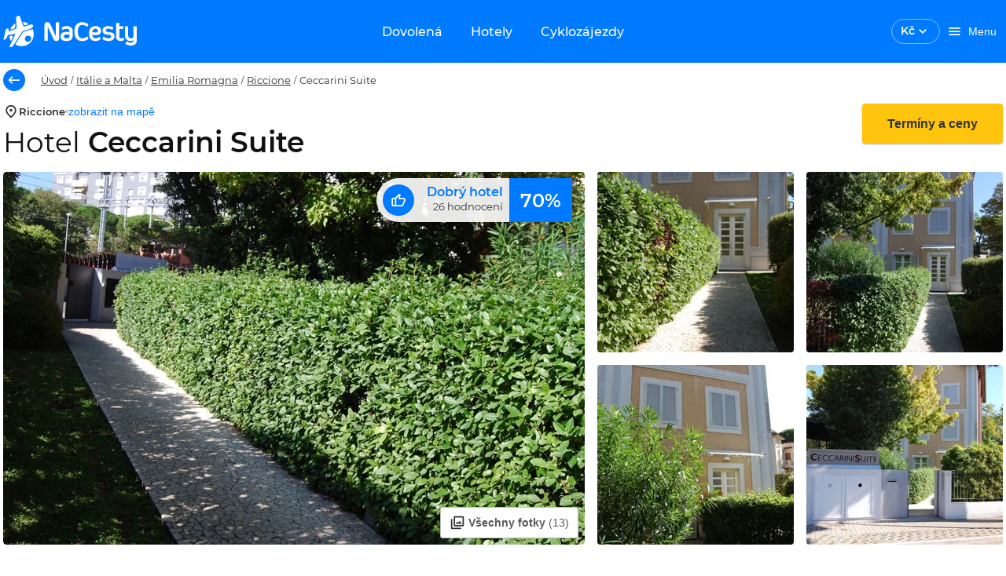

--- FILE ---
content_type: text/html; charset=utf-8
request_url: https://www.nacesty.cz/ceccarini-suite
body_size: 46149
content:
<!DOCTYPE html><html lang="cs" data-beasties-container><head prefix="og:http://ogp.me/ns#fb:http://ogp.me/ns/fb#http://nacesty.cz:http://ogp.me/ns/fb/nacesty.cz#">
    <meta charset="utf-8">
    <base href="/">
    <meta name="viewport" content="height=device-height, width=device-width, initial-scale=1.0, viewport-fit=cover">
    <meta name="google-site-verification" content="4dda9jcCtC72OuuzH3JjddD13HELaSzuwO_9JZqrc4k">
    <meta name="description" content="Dovolená Ceccarini Suite 2026. Obrovský výběr zájezdů, letenek a hotelů za super ceny. Tisíce recenzí a informací o lokalitách, vše přehledně na jednom místě.">
    <meta name="theme-color" content="#007aff">
    <title>Dovolená Ceccarini Suite 2026 | NaCesty.cz</title>
    <link rel="preconnect" href="https://www.google.com" crossorigin>
    <link rel="preconnect" href="https://googleads.g.doubleclick.net" crossorigin>
    <link rel="preconnect" href="https://www.googletagmanager.com">
    <link rel="preload" href="/assets/fonts/Montserrat-Regular.woff2" as="font" crossorigin>
    <link rel="preload" href="/assets/fonts/Montserrat-Medium.woff2" as="font" crossorigin>
    <link rel="preload" href="/assets/fonts/Montserrat-MediumItalic.woff2" as="font" crossorigin>
    <link rel="preload" href="/assets/fonts/Montserrat-SemiBold.woff2" as="font" crossorigin>
    <link rel="preload" href="/assets/fonts/Montserrat-Bold.woff2" as="font" crossorigin>
    <style>.keen-slider:not([data-keen-slider-disabled]){-webkit-touch-callout:none;-webkit-tap-highlight-color:transparent;align-content:flex-start;display:flex;overflow:hidden;position:relative;touch-action:pan-y;-webkit-user-select:none;-moz-user-select:none;-ms-user-select:none;user-select:none;-khtml-user-select:none;width:100%}.keen-slider:not([data-keen-slider-disabled]) .keen-slider__slide{min-height:100%;overflow:hidden;position:relative;width:100%}
</style><link rel="stylesheet" href="keen-slider.css" media="print" onload="this.media='all'"><noscript><link rel="stylesheet" href="keen-slider.css" media="only x" onload="this.media='all'"></noscript>
    <link rel="stylesheet" href="flag-icons.css" media="print" onload="this.media='all'"><noscript><link rel="stylesheet" href="flag-icons.css" media="only x" onload="this.media='all'"></noscript>
    <link rel="manifest" href="manifest.webmanifest">
  <style>@font-face{font-family:Montserrat;font-style:normal;font-weight:400;src:local("Montserrat Regular"),local("Montserrat-Regular"),url(/assets/fonts/Montserrat-Regular.woff2) format("woff2");font-display:swap}@font-face{font-family:Montserrat;font-style:normal;font-weight:500;src:local("Montserrat Medium"),local("Montserrat-Medium"),url(/assets/fonts/Montserrat-Medium.woff2) format("woff2");font-display:swap}@font-face{font-family:Montserrat;font-style:normal;font-weight:600;src:local("Montserrat SemiBold"),local("Montserrat-SemiBold"),url(/assets/fonts/Montserrat-SemiBold.woff2) format("woff2");font-display:swap}@font-face{font-family:Montserrat;font-style:normal;font-weight:700;src:local("Montserrat Bold"),local("Montserrat-Bold"),url(/assets/fonts/Montserrat-Bold.woff2) format("woff2");font-display:swap}@font-face{font-family:Montserrat;font-style:italic;font-weight:500;src:local("Montserrat Italic"),local("Montserrat-MediumItalic"),url(/assets/fonts/Montserrat-MediumItalic.woff2) format("woff2");font-display:optional}@layer primeng{.p-component,.p-component *{box-sizing:border-box}.p-hidden-accessible{border:0;clip:rect(0 0 0 0);height:1px;margin:-1px;overflow:hidden;padding:0;position:absolute;width:1px}.p-hidden-accessible input{transform:scale(0)}@-webkit-keyframes p-fadein{0%{opacity:0}to{opacity:1}}button{border-radius:0}}@-webkit-keyframes p-icon-spin{0%{-webkit-transform:rotate(0);transform:rotate(0)}to{-webkit-transform:rotate(359deg);transform:rotate(359deg)}}@layer primeng{}@layer primeng{}@layer primeng{.p-checkbox{display:inline-flex;cursor:pointer;-webkit-user-select:none;user-select:none;vertical-align:bottom;position:relative}.p-checkbox-box{display:flex;justify-content:center;align-items:center}.p-checkbox-label{line-height:1}}@layer primeng{}@layer primeng{}@layer primeng{}@layer primeng{.p-radiobutton{display:inline-flex;cursor:pointer;-webkit-user-select:none;user-select:none;vertical-align:bottom;position:relative}.p-radiobutton-box{display:flex;justify-content:center;align-items:center}.p-radiobutton-icon{-webkit-backface-visibility:hidden;backface-visibility:hidden;transform:translateZ(0) scale(.1);border-radius:50%;visibility:hidden}.p-radiobutton-box.p-highlight .p-radiobutton-icon{transform:translateZ(0) scale(1);visibility:visible}.p-radiobutton-label{line-height:1}}@layer primeng{.p-ripple{overflow:hidden;position:relative}.p-ink{display:block;position:absolute;background:#ffffff80;border-radius:100%;transform:scale(0)}}@layer primeng{}html,body{height:100vh}html{font-size:10px}body{font-family:Montserrat,-apple-system,BlinkMacSystemFont,Segoe UI,Roboto,Helvetica,Arial,sans-serif;font-weight:400;background-color:var(--white);color:var(--text-color);font-size:10px;padding:0;margin:0;min-height:100%;-webkit-font-smoothing:antialiased;-moz-osx-font-smoothing:grayscale}:root{--info-bar-height: calc(var(--offline-banner-height) + var(--banner-height));--offline-banner-height: 0px;--navbar-h: 80;--navbar-height: 80px;--navbar-nav-height: 48px;--banner-height: 0px;--nc-layout-max-width-desktop: 1332px;--nc-layout-max-width-desktop-wide: 1640px}@media (max-width: 992px){:root{--navbar-h: 60;--navbar-height: 60px;--navbar-nav-height: 0}}.grid{display:flex;flex-wrap:wrap;margin-right:-.8rem;margin-left:-.8rem;margin-top:-.8rem}.grid>.col,.grid>[class*=col]{box-sizing:border-box}.grid-nogutter{margin-right:0;margin-left:0;margin-top:0}.grid-nogutter>.col,.grid-nogutter>[class*=col-]{padding:0}.col{flex-grow:1;flex-basis:0;padding:.8rem}.col-3{flex:0 0 auto;padding:.8rem;width:25%}.col-6{flex:0 0 auto;padding:.8rem;width:50%}.col-12{flex:0 0 auto;padding:.8rem;width:100%}@media screen and (min-width: 992px){.lg\:col-3{flex:0 0 auto;padding:.8rem;width:25%}.lg\:col-6{flex:0 0 auto;padding:.8rem;width:50%}.lg\:col-9{flex:0 0 auto;padding:.8rem;width:75%}}.text-primary{color:var(--primary-color)!important}.bg-white{background-color:var(--nc-white)!important}.text-white{color:var(--nc-white)!important}.text-color-secondary{color:var(--text-color-secondary)!important}.bg-smoke{background-color:var(--nc-warm-smoke)!important}.text-paragraph{color:var(--nc-paragraph)!important}.text-777{color:var(--nc-color-777)!important}.fill-primary{fill:var(--primary-color)!important}.fill-white{fill:var(--nc-white)!important}.fill-secondary{fill:var(--text-color-secondary)!important}.field-checkbox,.field-radiobutton{margin-bottom:.8rem;display:flex;align-items:center}.hidden{display:none!important}.block{display:block!important}.flex{display:flex!important}.inline-flex{display:inline-flex!important}@media screen and (min-width: 992px){.lg\:hidden{display:none!important}.lg\:block{display:block!important}.lg\:inline-block{display:inline-block!important}.lg\:flex{display:flex!important}}.text-center{text-align:center!important}.underline{text-decoration:underline!important}.no-underline{text-decoration:none!important}.text-overflow-ellipsis{text-overflow:ellipsis!important}.font-normal{font-weight:400!important}.font-medium{font-weight:500!important}.font-semibold{font-weight:600!important}@media screen and (min-width: 992px){.lg\:font-normal{font-weight:400!important}}.text-base{font-size:1.4rem!important}.white-space-nowrap{white-space:nowrap!important}.flex-row{flex-direction:row!important}.flex-column{flex-direction:column!important}@media screen and (min-width: 992px){.lg\:flex-row{flex-direction:row!important}.lg\:flex-column{flex-direction:column!important}}.flex-wrap{flex-wrap:wrap!important}.justify-content-start{justify-content:flex-start!important}.justify-content-end{justify-content:flex-end!important}.justify-content-center{justify-content:center!important}.justify-content-between{justify-content:space-between!important}@media screen and (min-width: 992px){.lg\:justify-content-start{justify-content:flex-start!important}}.align-items-start{align-items:flex-start!important}.align-items-center{align-items:center!important}.align-items-end{align-items:flex-end!important}.align-items-baseline{align-items:baseline!important}.flex-1{flex:1 1 0%!important}.gap-1{gap:.4rem!important}.gap-2{gap:.8rem!important}.gap-3{gap:1.6rem!important}.row-gap-2{row-gap:.8rem!important}.column-gap-3{column-gap:1.6rem!important}@media screen and (min-width: 992px){.lg\:gap-0{gap:0rem!important}.lg\:gap-3{gap:1.6rem!important}.lg\:row-gap-0{row-gap:0rem!important}}.p-0{padding:0rem!important}.p-2{padding:.8rem!important}.p-3{padding:1.6rem!important}.pt-2{padding-top:.8rem!important}.pt-5{padding-top:3.2rem!important}.pr-1{padding-right:.4rem!important}.pr-2{padding-right:.8rem!important}.pl-0{padding-left:0rem!important}.pl-3{padding-left:1.6rem!important}.pb-3{padding-bottom:1.6rem!important}.px-0{padding-left:0rem!important;padding-right:0rem!important}.px-2{padding-left:.8rem!important;padding-right:.8rem!important}.px-3{padding-left:1.6rem!important;padding-right:1.6rem!important}.py-1{padding-top:.4rem!important;padding-bottom:.4rem!important}.py-2{padding-top:.8rem!important;padding-bottom:.8rem!important}.py-3{padding-top:1.6rem!important;padding-bottom:1.6rem!important}@media screen and (min-width: 992px){.lg\:pr-2{padding-right:.8rem!important}.lg\:pr-3{padding-right:1.6rem!important}.lg\:px-0{padding-left:0rem!important;padding-right:0rem!important}.lg\:px-1{padding-left:.4rem!important;padding-right:.4rem!important}.lg\:py-7{padding-top:6.4rem!important;padding-bottom:6.4rem!important}}.m-0{margin:0rem!important}.m-auto{margin:auto!important}.mt-0{margin-top:0rem!important}.mt-1{margin-top:.4rem!important}.mt-2{margin-top:.8rem!important}.mt-3{margin-top:1.6rem!important}.mt-5{margin-top:3.2rem!important}.mr-1{margin-right:.4rem!important}.mr-2{margin-right:.8rem!important}.mr-3{margin-right:1.6rem!important}.ml-1{margin-left:.4rem!important}.ml-3{margin-left:1.6rem!important}.ml-4{margin-left:2.4rem!important}.mb-0{margin-bottom:0rem!important}.mb-1{margin-bottom:.4rem!important}.mb-2{margin-bottom:.8rem!important}.mb-3{margin-bottom:1.6rem!important}.mb-4{margin-bottom:2.4rem!important}.my-0{margin-top:0rem!important;margin-bottom:0rem!important}.my-2{margin-top:.8rem!important;margin-bottom:.8rem!important}@media screen and (min-width: 992px){.lg\:mt-0{margin-top:0rem!important}.lg\:mt-2{margin-top:.8rem!important}.lg\:mt-5{margin-top:3.2rem!important}.lg\:mb-0{margin-bottom:0rem!important}.lg\:mb-2{margin-bottom:.8rem!important}.lg\:mb-3{margin-bottom:1.6rem!important}.lg\:mx-0{margin-left:0rem!important;margin-right:0rem!important}.lg\:my-0{margin-top:0rem!important;margin-bottom:0rem!important}}.border-round-md{border-radius:var(--border-radius-md)!important}.w-full{width:100%!important}.h-full{height:100%!important}.max-w-0{max-width:0!important}.absolute{position:absolute!important}.relative{position:relative!important}.top-0{top:0!important}.left-0{left:0!important}.overflow-hidden{overflow:hidden!important}.z-1{z-index:1!important}.list-none{list-style:none!important}.pointer-events-none{pointer-events:none!important}.cursor-pointer{cursor:pointer!important}h1,h2,h3{font-weight:600}h1,.h1{font-family:inherit;letter-spacing:0;font-weight:600;font-size:3.6rem;line-height:4.32rem;color:#111;margin-top:3.2rem;margin-bottom:2.4rem}h2{font-family:inherit;letter-spacing:0;font-weight:600;font-size:2.8rem;line-height:3.36rem;color:#111;margin-top:3.2rem;margin-bottom:1.6rem}h3,.h3{font-family:inherit;letter-spacing:0;font-weight:600;font-size:2.4rem;line-height:2.88rem;color:#111111de;margin-top:1.6rem;margin-bottom:1.6rem}.h5{font-family:inherit;letter-spacing:0;font-weight:600;font-size:1.6rem;line-height:1.92rem;color:#111;margin-top:1.6rem;margin-bottom:1.6rem}p,a{font-family:inherit;letter-spacing:0;font-weight:400;color:#303030;font-size:1.6rem;line-height:2.4rem;margin:0;padding:0}a{color:#007aff;line-height:1.8rem;text-decoration:none}a:hover{text-decoration:underline}p,ul{font-size:1.6rem;line-height:2.4rem;letter-spacing:0;font-weight:400}.p-small{font-weight:400;letter-spacing:0;color:#303030;font-size:1.3rem;line-height:1.95rem}label,.label{font-family:inherit;letter-spacing:0;font-weight:400;color:#303030;font-size:1.3rem;line-height:1.6rem}.label-gray{font-size:1.3rem;line-height:1.5rem;letter-spacing:0;font-weight:400;color:#777}.text-title{font-size:1.6rem;line-height:1.9rem;letter-spacing:0;font-weight:600;color:#333}.text-base{font-family:inherit;letter-spacing:0;font-weight:400;color:#303030}.text-antracite{color:var(--nc-antracite)!important}.input-label{border:none;appearance:none;outline:none;padding:0;margin:0}:root{--text-color: rgba(0, 0, 0, .87);--text-color-secondary: #aaaaaa;--font-family: Montserrat;--surface-0: #ffffff;--surface-50: #fafafa;--surface-100: #f5f5f5;--surface-200: #eeeeee;--surface-300: #e0e0e0;--surface-400: #bdbdbd;--surface-500: #9e9e9e;--surface-600: #757575;--surface-700: #616161;--surface-800: #424242;--surface-900: #212121;--gray-50: #fafafa;--gray-100: #f5f5f5;--gray-200: #eeeeee;--gray-300: #e0e0e0;--gray-400: #bdbdbd;--gray-500: #9e9e9e;--gray-600: #757575;--gray-700: #616161;--gray-800: #424242;--gray-900: #212121;--content-padding: 1rem;--inline-spacing: .6rem;--border-radius: 4px;--surface-ground: #fafafa;--surface-section: #ffffff;--surface-card: #ffffff;--surface-overlay: #ffffff;--surface-border: rgba(0, 0, 0, .12);--surface-hover: rgba(0, 0, 0, .04);--maskbg: rgba(0, 0, 0, .32);--focus-ring: 0 0 0 .2rem #bfdbfe;color-scheme:light}*{box-sizing:border-box}.p-component{font-family:Montserrat;font-size:1.4rem;font-weight:400}.p-component:disabled{opacity:.38}.p-checkbox{width:18px;height:18px}.p-checkbox .p-checkbox-box{border:2px solid #c2c2c2;background:#fff;width:18px;height:18px;color:#000000de;border-radius:4px;transition:opacity .2s,background-color .2s,border-color .2s,color .2s,box-shadow .2s,background-size .2s cubic-bezier(.64,.09,.08,1)}.p-checkbox .p-checkbox-box .p-checkbox-icon{transition-duration:.2s;color:#fff;font-size:14px}.p-checkbox:not(.p-checkbox-disabled) .p-checkbox-box:hover{border-color:#000000de}.p-checkbox-label{margin-left:.6rem}.p-radiobutton{width:18px;height:18px}.p-radiobutton .p-radiobutton-box{border:2px solid #666666;background:#fff;width:18px;height:18px;color:#000000de;border-radius:50%;transition:opacity .2s,background-color .2s,border-color .2s,color .2s,box-shadow .2s,background-size .2s cubic-bezier(.64,.09,.08,1)}.p-radiobutton .p-radiobutton-box:not(.p-disabled):not(.p-highlight):hover{border-color:#000000de}.p-radiobutton .p-radiobutton-box .p-radiobutton-icon{width:8px;height:8px;transition-duration:.2s;background-color:#007aff}.p-radiobutton .p-radiobutton-box.p-highlight{border-color:#007aff;background:#fff}.p-radiobutton .p-radiobutton-box.p-highlight:not(.p-disabled):hover{border-color:#007aff;background:#fff;color:#007aff}.p-radiobutton-label{margin-left:.6rem}.nc-carousel-button{display:inline-flex;align-items:center;justify-content:center;z-index:2;text-transform:uppercase;background-color:#ffffffe6;opacity:1;outline:1px solid transparent;cursor:pointer;line-height:1;width:3.6rem;height:3.6rem;border-radius:50%;border:none;transition:var(--nc-form-element-transition);box-shadow:var(--nc-shadow-2)}.nc-carousel-button:hover:not(.nc-carousel-button--disabled){background-color:var(--nc-sky-10);box-shadow:0 1px 4px #00000026}.nc-carousel-button:hover:not(.nc-carousel-button--disabled) nc-icon{fill:var(--nc-sky)}input:-webkit-autofill,input:-webkit-autofill:hover,input:-webkit-autofill:focus,input:-webkit-autofill:active{-webkit-box-shadow:0 0 0 30px white inset!important}input:disabled{background:var(--nc-white-smoke)}.nc-skeleton{position:relative;overflow:hidden;background-color:var(--nc-border-color);border-radius:var(--nc-spacing-xs)}.nc-skeleton:after{position:relative;content:"";animation:skeleton-animation 1.2s infinite;height:100%;left:0;position:absolute;right:0;top:0;transform:translate(-100%);z-index:1;background:linear-gradient(90deg,#fff0,#fff6,#fff0)}@keyframes skeleton-animation{0%{transform:translate(-100%)}to{transform:translate(100%)}}.p-checkbox{border-radius:50%;transition:box-shadow .2s}.p-checkbox .p-checkbox-box{border-color:#c2c2c2;border-radius:2px;position:relative}.p-checkbox .p-checkbox-box:not(.p-disabled):hover{border-color:#007aff}.p-checkbox:not(.p-checkbox-disabled):hover{box-shadow:0 0 1px 10px #0000000a}.p-radiobutton{border-radius:50%;transition:box-shadow .2s}.p-radiobutton .p-radiobutton-box:not(.p-disabled):not(.p-highlight):hover{border:2px solid #007aff}.p-radiobutton:not(.p-radiobutton-disabled):hover{box-shadow:0 0 1px 10px #0000000a}.p-radiobutton.p-radiobutton-checked:not(.p-radiobutton-disabled):hover{box-shadow:0 0 1px 10px #007aff0a}.col{padding-top:0;padding-bottom:0}.col:first-of-type{padding-left:1.6rem}.col:last-of-type{padding-right:1.6rem}.required-marker{-webkit-font-smoothing:antialiased;color:var(--nc-paragraph);font-size:1.3rem;line-height:1.6rem}.required-marker:after{margin-left:1px;margin-right:0;content:"*"}
</style><link rel="stylesheet" href="styles-XIAIXRK5.css" media="print" onload="this.media='all'"><noscript><link rel="stylesheet" href="styles-XIAIXRK5.css"></noscript><style ng-app-id="ng">[_nghost-ng-c265307570]{display:block}[_nghost-ng-c265307570]     .skeleton{background-color:var(--nc-sky-75)!important}</style><link _ngcontent-ng-c265307570 href="https://files.nacesty.cz" rel="dns-prefetch"><link _ngcontent-ng-c265307570 href="https://files.nacesty.cz" rel="preconnect"><style ng-app-id="ng">[_nghost-ng-c4231565146]{top:0;position:fixed;width:100%;z-index:999;display:block}@keyframes _ngcontent-ng-c4231565146_fadeInStatus{0%{opacity:0}to{opacity:1}}.offline-container[_ngcontent-ng-c4231565146]{display:flex;justify-content:center;align-items:center;width:100%;padding:var(--nc-spacing-md) var(--nc-spacing-xl);background-color:var(--nc-danger);overflow:hidden;opacity:1;height:var(--offline-banner-height);z-index:10;animation:_ngcontent-ng-c4231565146_fadeInStatus .75s}.offline-container[_ngcontent-ng-c4231565146]   .info-text[_ngcontent-ng-c4231565146], .status-container[_ngcontent-ng-c4231565146]   .info-text[_ngcontent-ng-c4231565146]{font-size:1.2rem}@media (min-width: 993px){.offline-container[_ngcontent-ng-c4231565146]   .info-text[_ngcontent-ng-c4231565146], .status-container[_ngcontent-ng-c4231565146]   .info-text[_ngcontent-ng-c4231565146]{font-size:1.3rem}}.banner-container[_ngcontent-ng-c4231565146]{grid-template-columns:1fr 2rem;align-items:center;width:100%;padding:var(--nc-spacing-md) var(--nc-spacing-xl);background-color:var(--nc-sun-05);overflow:hidden;display:grid;opacity:1;height:var(--banner-height)}.banner-container[_ngcontent-ng-c4231565146]   .info-text[_ngcontent-ng-c4231565146]{font-size:1.2rem}@media (min-width: 993px){.banner-container[_ngcontent-ng-c4231565146]   .info-text[_ngcontent-ng-c4231565146]{font-size:1.3rem}}[_nghost-ng-c4231565146]   .banner-container[_ngcontent-ng-c4231565146]     .font-inherit{font-size:inherit}.nav-bar__toolbar[_ngcontent-ng-c4231565146]{background-color:var(--nc-sky);height:var(--navbar-height)}.nav-bar__toolbar[_ngcontent-ng-c4231565146]   .toolbar-btn[_ngcontent-ng-c4231565146]{color:var(--nc-white);max-height:3.6rem}@media (max-width: 768px){.nav-bar__toolbar[_ngcontent-ng-c4231565146]   .toolbar-btn[_ngcontent-ng-c4231565146]{padding:0}}@media (min-width: 769px){.nav-bar__toolbar[_ngcontent-ng-c4231565146]   .toolbar-btn[_ngcontent-ng-c4231565146]{padding-left:var(--nc-spacing-md);padding-right:var(--nc-spacing-md)}}.nav-bar__toolbar[_ngcontent-ng-c4231565146]   .welcome-text[_ngcontent-ng-c4231565146]{font-size:1.4rem;line-height:1.8rem}.nav-bar__toolbar-navigation[_ngcontent-ng-c4231565146]{position:absolute;left:50%;transform:translate(-50%)}.nav-bar__toolbar-logo-wrapper.with-dynamic-content[_ngcontent-ng-c4231565146], .nav-bar__toolbar-user.with-dynamic-content[_ngcontent-ng-c4231565146], .nav-bar__toolbar-navigation.with-dynamic-content[_ngcontent-ng-c4231565146]{display:none!important}.nav-bar__toolbar-navigation[_ngcontent-ng-c4231565146]   a[_ngcontent-ng-c4231565146]{transition:var(--nc-form-element-transition);will-change:background-color;border-radius:var(--border-radius-md)}.nav-bar__toolbar-navigation[_ngcontent-ng-c4231565146]   a[_ngcontent-ng-c4231565146]:hover, .nav-bar__toolbar-navigation[_ngcontent-ng-c4231565146]   a[_ngcontent-ng-c4231565146]:active, .nav-bar__toolbar-navigation--active[_ngcontent-ng-c4231565146]{background-color:var(--nc-sky-75)}.nav-bar__toolbar-wrapper.default[_ngcontent-ng-c4231565146]{max-width:var(--nc-layout-max-width-desktop)}.nav-bar__toolbar-wrapper.wide[_ngcontent-ng-c4231565146]{max-width:var(--nc-layout-max-width-desktop-wide)}.nav-bar__toolbar-logo-wrapper[_ngcontent-ng-c4231565146]{justify-content:flex-start;display:flex}@media (min-width: 993px){.nav-bar__toolbar-logo-wrapper[_ngcontent-ng-c4231565146]{width:22rem}}@media (min-width: 1441px){.nav-bar__toolbar-logo-wrapper[_ngcontent-ng-c4231565146]{width:30rem}}[_nghost-ng-c4231565146]     .login-user-avatar{background:transparent;border:1px solid var(--nc-sky-50)}[_nghost-ng-c4231565146]     .login-user-avatar nc-icon{fill:var(--nc-white)}.logged-user-avatar[_ngcontent-ng-c4231565146]{background-color:var(--nc-sky-10);color:var(--nc-sky);cursor:pointer}</style><style ng-app-id="ng">[_ngcontent-ng-c393952365]:root{--text-color: rgba(0, 0, 0, .87);--text-color-secondary: #aaaaaa;--font-family: Montserrat;--surface-0: #ffffff;--surface-50: #fafafa;--surface-100: #f5f5f5;--surface-200: #eeeeee;--surface-300: #e0e0e0;--surface-400: #bdbdbd;--surface-500: #9e9e9e;--surface-600: #757575;--surface-700: #616161;--surface-800: #424242;--surface-900: #212121;--gray-50: #fafafa;--gray-100: #f5f5f5;--gray-200: #eeeeee;--gray-300: #e0e0e0;--gray-400: #bdbdbd;--gray-500: #9e9e9e;--gray-600: #757575;--gray-700: #616161;--gray-800: #424242;--gray-900: #212121;--content-padding: 1rem;--inline-spacing: .6rem;--border-radius: 4px;--surface-ground: #fafafa;--surface-section: #ffffff;--surface-card: #ffffff;--surface-overlay: #ffffff;--surface-border: rgba(0, 0, 0, .12);--surface-hover: rgba(0, 0, 0, .04);--maskbg: rgba(0, 0, 0, .32);--focus-ring: 0 0 0 .2rem #bfdbfe;color-scheme:light}[_ngcontent-ng-c393952365]:root{--font-size: 1.4rem;--nc-shadow-none: none;--nc-shadow-1: 0 1px 8px #0000001a;--nc-shadow-2: 0 1px 4px #00000026;--nc-shadow-3: 0 1px 8px #00000026;--nc-shadow-4: 0 8px 16px #0000000d;--nc-shadow-5: 0 8px 16px #00000026;--nc-shadow-6: 0 1px 2px #0000004d;--nc-shadow-7: 0 1px 4px #00000029;--border-radius-xs: .4rem;--border-radius-sm: .6rem;--border-radius-md: .8rem;--border-radius-lg: 1.2rem;--border-radius-xl: 1.6rem;--border-radius-2xl: 2.4rem;--border-radius-3xl: 3.2rem;--primary-color: #007aff;--primary-color-text: #ffffff;--primary-color-darken: #003e80;--primary-color-text-darken: #ffffff;--accent-color: #ffc40d;--accent-color-text: #333333;--nc-sky: #007aff;--nc-sky-05: #f2f8ff;--nc-sky-10: #e5f1ff;--nc-sky-20: #cce4ff;--nc-sky-30: #b2d7ff;--nc-sky-40: #99caff;--nc-sky-50: #7fbcff;--nc-sky-75: #409bff;--nc-ocean: #003e80;--nc-sun: #ffc40d;--nc-sun-05: #fffcf2;--nc-sun-10: #fff9e6;--nc-sun-20: #fff3ce;--nc-sun-30: #ffedb5;--nc-sun-40: #ffe79e;--nc-sun-50: #ffe185;--nc-orange: #ff7700;--nc-mandarine: #ff9500;--nc-success: #76bb27;--nc-success-05: rgba(118, 187, 39, .0509803922);--nc-danger: #d92121;--nc-danger-05: rgba(217, 33, 33, .0509803922);--nc-danger-30: rgba(217, 33, 33, .2509803922);--nc-black: #111111;--nc-white: #ffffff;--nc-white-75: rgba(255, 255, 255, .75);--nc-paragraph: #303030;--nc-antracite: #595959;--nc-dark-gray: #777;--nc-silver: #c2c2c2;--nc-light-gray: #ebebeb;--nc-white-smoke: #f6f6f6;--nc-warm-smoke: #f8f7f4;--nc-color-777: #777777;--nc-teal: #0d6474;--nc-form-element-transition: opacity .2s, background-color .2s, border-color .2s, color .2s, box-shadow .2s, background-size .2s cubic-bezier(.64, .09, .08, 1);--nc-border: 1px solid var(--nc-border-color);--nc-border-color: #e8e8e8;--nc-border-color2: #c2c2c2;--nc-spacing-xs: .4rem;--nc-spacing-sm: .6rem;--nc-spacing-md: .8rem;--nc-spacing-lg: 1.2rem;--nc-spacing-xl: 1.6rem;--nc-spacing-2xl: 2.4rem;--nc-spacing-3xl: 3.2rem;--nc-spacing-5xl: 4.8rem;--nc-transition-duration: .2s}[_nghost-ng-c393952365]{display:inline-block}.nc-currency-select[_ngcontent-ng-c393952365]{border:1px solid var(--text-color);border-radius:var(--border-radius-xl);transition:var(--nc-form-element-transition);padding:.5rem 1.1rem;cursor:pointer}.nc-currency-select__label[_ngcontent-ng-c393952365]{font-size:1.4rem;line-height:1.8rem;font-weight:600}.nc-currency-select[_ngcontent-ng-c393952365]:hover{background:#0000000a}.nc-currency-select--inverted[_ngcontent-ng-c393952365]{color:var(--nc-white);border-color:#ffffff80}.nc-currency-select--inverted[_ngcontent-ng-c393952365]   nc-icon[_ngcontent-ng-c393952365]{fill:var(--nc-white)}.nc-currency-select[_ngcontent-ng-c393952365]   .nc-current-select-items[_ngcontent-ng-c393952365]{margin:0;padding:.5rem 1.1rem}.nc-currency-select-panel[_ngcontent-ng-c393952365]{background:#fff;color:#000000de;border:0 none;border-radius:var(--border-radius-xs);box-shadow:0 1px 4px #0000001a}  .nc-currency-select-items{padding:0;margin:0}  .nc-currency-select-items .nc-currency-select-item:first-of-type{border-top-left-radius:var(--border-radius-xs);border-top-right-radius:var(--border-radius-xs)}  .nc-currency-select-items .nc-currency-select-item:last-of-type{border-bottom-left-radius:var(--border-radius-xs);border-bottom-right-radius:var(--border-radius-xs)}  .nc-currency-select-items .nc-currency-select-item{margin:0;padding:.8rem 1.2rem;border:0 none;color:#000000de;background:transparent;transition:none;border-radius:0;cursor:pointer;white-space:nowrap;position:relative;overflow:hidden}  .nc-currency-select-items .nc-currency-select-item.nc-highlight{color:#007aff;background:#007aff1a}  .nc-currency-select-items .nc-currency-select-item:not(.nc-highlight):not(.nc-disabled):hover{color:#000000de;background:#e5f1ff}.nc-currency-select-panel[_ngcontent-ng-c393952365]   .nc-currency-select-item[_ngcontent-ng-c393952365]   .nc-current-select-label[_ngcontent-ng-c393952365]{line-height:1.8rem;font-size:1.4rem;font-weight:500;color:#333}</style><style ng-app-id="ng">:root{--text-color: rgba(0, 0, 0, .87);--text-color-secondary: #aaaaaa;--font-family: Montserrat;--surface-0: #ffffff;--surface-50: #fafafa;--surface-100: #f5f5f5;--surface-200: #eeeeee;--surface-300: #e0e0e0;--surface-400: #bdbdbd;--surface-500: #9e9e9e;--surface-600: #757575;--surface-700: #616161;--surface-800: #424242;--surface-900: #212121;--gray-50: #fafafa;--gray-100: #f5f5f5;--gray-200: #eeeeee;--gray-300: #e0e0e0;--gray-400: #bdbdbd;--gray-500: #9e9e9e;--gray-600: #757575;--gray-700: #616161;--gray-800: #424242;--gray-900: #212121;--content-padding: 1rem;--inline-spacing: .6rem;--border-radius: 4px;--surface-ground: #fafafa;--surface-section: #ffffff;--surface-card: #ffffff;--surface-overlay: #ffffff;--surface-border: rgba(0, 0, 0, .12);--surface-hover: rgba(0, 0, 0, .04);--maskbg: rgba(0, 0, 0, .32);--focus-ring: 0 0 0 .2rem #bfdbfe;color-scheme:light}:root{--font-size: 1.4rem;--nc-shadow-none: none;--nc-shadow-1: 0 1px 8px #0000001a;--nc-shadow-2: 0 1px 4px #00000026;--nc-shadow-3: 0 1px 8px #00000026;--nc-shadow-4: 0 8px 16px #0000000d;--nc-shadow-5: 0 8px 16px #00000026;--nc-shadow-6: 0 1px 2px #0000004d;--nc-shadow-7: 0 1px 4px #00000029;--border-radius-xs: .4rem;--border-radius-sm: .6rem;--border-radius-md: .8rem;--border-radius-lg: 1.2rem;--border-radius-xl: 1.6rem;--border-radius-2xl: 2.4rem;--border-radius-3xl: 3.2rem;--primary-color: #007aff;--primary-color-text: #ffffff;--primary-color-darken: #003e80;--primary-color-text-darken: #ffffff;--accent-color: #ffc40d;--accent-color-text: #333333;--nc-sky: #007aff;--nc-sky-05: #f2f8ff;--nc-sky-10: #e5f1ff;--nc-sky-20: #cce4ff;--nc-sky-30: #b2d7ff;--nc-sky-40: #99caff;--nc-sky-50: #7fbcff;--nc-sky-75: #409bff;--nc-ocean: #003e80;--nc-sun: #ffc40d;--nc-sun-05: #fffcf2;--nc-sun-10: #fff9e6;--nc-sun-20: #fff3ce;--nc-sun-30: #ffedb5;--nc-sun-40: #ffe79e;--nc-sun-50: #ffe185;--nc-orange: #ff7700;--nc-mandarine: #ff9500;--nc-success: #76bb27;--nc-success-05: rgba(118, 187, 39, .0509803922);--nc-danger: #d92121;--nc-danger-05: rgba(217, 33, 33, .0509803922);--nc-danger-30: rgba(217, 33, 33, .2509803922);--nc-black: #111111;--nc-white: #ffffff;--nc-white-75: rgba(255, 255, 255, .75);--nc-paragraph: #303030;--nc-antracite: #595959;--nc-dark-gray: #777;--nc-silver: #c2c2c2;--nc-light-gray: #ebebeb;--nc-white-smoke: #f6f6f6;--nc-warm-smoke: #f8f7f4;--nc-color-777: #777777;--nc-teal: #0d6474;--nc-form-element-transition: opacity .2s, background-color .2s, border-color .2s, color .2s, box-shadow .2s, background-size .2s cubic-bezier(.64, .09, .08, 1);--nc-border: 1px solid var(--nc-border-color);--nc-border-color: #e8e8e8;--nc-border-color2: #c2c2c2;--nc-spacing-xs: .4rem;--nc-spacing-sm: .6rem;--nc-spacing-md: .8rem;--nc-spacing-lg: 1.2rem;--nc-spacing-xl: 1.6rem;--nc-spacing-2xl: 2.4rem;--nc-spacing-3xl: 3.2rem;--nc-spacing-5xl: 4.8rem;--nc-transition-duration: .2s}.nc-button{display:inline-flex;align-items:center;justify-content:center;background:var(--gray-200);color:var(--nc-antracite);border:0 none;padding:1rem 2rem;font-size:1.4rem;transition:opacity .2s,background-color .2s,border-color .2s,color .2s,box-shadow .2s,background-size .2s cubic-bezier(.64,.09,.08,1);border-radius:4px;font-weight:500;min-width:4rem;cursor:pointer;position:relative}.nc-button nc-icon{color:var(--nc-antracite)}.nc-button:enabled:focus{background:#007affc2}.nc-button:enabled:active{background:#007affad}.nc-button:enabled:hover{background:#007affeb;color:#fff;border-color:transparent}.nc-button:enabled:active{background:#007affad;color:#fff;border-color:transparent}.nc-button.nc-button-text{background-color:transparent;color:#007aff;border-color:transparent}.nc-button.nc-button-text:enabled:focus{background:#007aff0a;box-shadow:none}.nc-button.nc-button-text:enabled:hover{background:#007aff0a;color:#007aff;border-color:transparent}.nc-button.nc-button-text:enabled:active{background:#007aff0a;color:#007aff;border-color:transparent}.nc-button.nc-button-default{box-shadow:var(--nc-shadow-6)}.nc-button.nc-button-outlined{background:transparent;background-color:transparent;color:var(--nc-antracite)}.nc-button.nc-button-outlined .outline{border-color:var(--gray-400)}.nc-button.nc-button-outlined nc-icon{color:var(--nc-antracite)}.nc-button.nc-button-outlined:enabled:focus{background:#0000000a;box-shadow:none}.nc-button.nc-button-outlined:enabled:focus .outline{border-color:var(--gray-600)}.nc-button.nc-button-outlined:enabled:hover,.nc-button.nc-button-outlined:is(a):hover{color:var(--nc-antracite);background:#0000000a}.nc-button.nc-button-outlined:enabled:hover .outline,.nc-button.nc-button-outlined:is(a):hover .outline{border-color:var(--gray-600)}.nc-button.nc-button-outlined:enabled:active{color:var(--nc-antracite);background:#0000000a}.nc-button.nc-button-outlined:enabled:active .outline{border-color:var(--gray-600)}.nc-button.nc-button-link{color:var(--nc-antracite);background:transparent}.nc-button.nc-button-link .outline{border-color:transparent}.nc-button.nc-button-link nc-icon{fill:var(--nc-antracite)}.nc-button.nc-button-link:enabled:hover{background:transparent;color:var(--nc-black);text-decoration:underline}.nc-button.nc-button-link:enabled:hover .outline{border-color:transparent}.nc-button.nc-button-link:enabled:focus{background:transparent;box-shadow:none}.nc-button.nc-button-link:enabled:focus .outline{border-color:transparent}.nc-button.nc-button-link:enabled:active{background:transparent;color:var(--nc-black)}.nc-button.nc-button-link:enabled:active .outline{border-color:transparent}.nc-button.nc-button-text{color:var(--nc-paragraph)}.nc-button.nc-button-text:enabled:active{color:var(--nc-paragraph);background:#0000000a}.nc-button.nc-button-text:enabled:hover{color:var(--nc-paragraph);background:#0000000a}.nc-button:focus{outline:0 none;outline-offset:0;box-shadow:0 0 0 .2rem #bfdbfe}.nc-button:disabled{background-color:#0000001f!important;color:var(--nc-white)!important;opacity:1;cursor:default}.nc-button:disabled.nc-button-text{background-color:transparent!important;color:#c2c2c2!important}.nc-button:disabled.nc-button-text span{background-color:transparent!important;color:#c2c2c2!important}.nc-button:disabled nc-icon{fill:var(--nc-silver)!important}.nc-button-label{font-size:1.3rem;line-height:1.6rem;font-weight:600;color:inherit}.nc-button.nc-button-sm{line-height:1rem}.nc-has-icons{padding:.8rem 2rem}.nc-button.nc-button-lg{line-height:1.9rem;font-size:1.6rem;font-weight:700;padding:1.8rem 3.2rem}@media (max-width: 375px){.nc-button.nc-button-lg{padding:var(--nc-spacing-xl) var(--nc-spacing-2xl)}}.nc-button.nc-button-lg nc-icon{font-size:1.6rem}.nc-button.nc-button-primary{color:#fff;background:#007aff}.nc-button.nc-button-primary nc-icon{fill:#fff}.nc-button.nc-button-primary.nc-button-outlined{background:transparent;color:#007aff}.nc-button.nc-button-primary.nc-button-outlined .outline{border-color:var(--nc-sky)}.nc-button.nc-button-primary.nc-button-outlined nc-icon{fill:var(--nc-sky)}.nc-button.nc-button-primary.nc-button-outlined:enabled:hover{background:#007aff0a;color:#007aff}.nc-button.nc-button-primary.nc-button-outlined:enabled:hover .outline{border-color:var(--nc-sky)}.nc-button.nc-button-primary.nc-button-outlined:enabled:focus{background:#007aff0a;box-shadow:none}.nc-button.nc-button-primary.nc-button-outlined:enabled:focus .outline{border-color:var(--nc-sky)}.nc-button.nc-button-primary.nc-button-outlined:enabled:active{background:#007aff29;color:#007aff}.nc-button.nc-button-primary.nc-button-outlined:enabled:active .outline{border-color:var(--nc-sky)}.nc-button.nc-button-primary.nc-button-text{background-color:transparent;color:#007aff}.nc-button.nc-button-primary.nc-button-text .outline{border-color:transparent}.nc-button.nc-button-primary.nc-button-text:enabled:hover{background:#007aff0a;color:#007aff}.nc-button.nc-button-primary.nc-button-text:enabled:hover .outline{border-color:transparent}.nc-button.nc-button-primary.nc-button-text:enabled:active{background:#007aff29;color:#007aff}.nc-button.nc-button-primary.nc-button-text:enabled:active .outline{border-color:transparent}.nc-button.nc-button-primary.nc-button-link{color:#007aff;background:transparent}.nc-button.nc-button-primary.nc-button-link .outline{border-color:transparent}.nc-button.nc-button-primary.nc-button-link nc-icon{fill:#007aff}.nc-button.nc-button-primary.nc-button-link:enabled:hover{background:transparent;color:#007aff;text-decoration:underline}.nc-button.nc-button-primary.nc-button-link:enabled:hover .outline{border-color:transparent}.nc-button.nc-button-primary.nc-button-link:enabled:focus{background:transparent;box-shadow:none}.nc-button.nc-button-primary.nc-button-link:enabled:focus .outline{border-color:transparent}.nc-button.nc-button-primary.nc-button-link:enabled:active{background:transparent;color:#007aff}.nc-button.nc-button-primary.nc-button-link:enabled:active .outline{border-color:transparent}.nc-button.nc-button-secondary{color:#333;background:#ffc40d;border:0 none}.nc-button.nc-button-secondary nc-icon{fill:#333}.nc-button.nc-button-secondary:enabled:hover{background:#ffc40deb;color:#333}.nc-button.nc-button-secondary:enabled:hover .outline{border-color:transparent}.nc-button.nc-button-secondary:enabled:focus{box-shadow:none}.nc-button.nc-button-secondary:enabled:active{background:#ffc40dad;color:#333}.nc-button.nc-button-secondary:enabled:active .outline{border-color:transparent}.nc-button.nc-button-secondary.nc-button-outlined{background:transparent;color:#ffc40d}.nc-button.nc-button-secondary.nc-button-outlined .outline{border-color:var(--nc-sun)}.nc-button.nc-button-secondary.nc-button-outlined nc-icon{fill:var(--nc-sun)}.nc-button.nc-button-secondary.nc-button-outlined:enabled:hover{background:#ffc40d0a;color:#ffc40d}.nc-button.nc-button-secondary.nc-button-outlined:enabled:hover .outline{border-color:var(--nc-sun)}.nc-button.nc-button-secondary.nc-button-outlined:enabled:focus{background:#ffc40d29;color:#ffc40d}.nc-button.nc-button-secondary.nc-button-outlined:enabled:focus .outline{border-color:var(--nc-sun)}.nc-button.nc-button-secondary.nc-button-outlined:enabled:active{background:#ffc40d29;color:#ffc40d}.nc-button.nc-button-secondary.nc-button-outlined:enabled:active .outline{border-color:var(--nc-sun)}.nc-button.nc-button-secondary.nc-button-text{background-color:transparent;color:#ffc40d;border-color:transparent}.nc-button.nc-button-secondary.nc-button-text:enabled:hover{background:#ffc40d0a;border-color:transparent;color:#ffc40d}.nc-button.nc-button-secondary.nc-button-text:enabled:active{background:#ffc40d29;border-color:transparent;color:#ffc40d}.nc-button.nc-button-secondary.nc-button-link{color:#ffc40d;background:transparent;border:transparent}.nc-button.nc-button-secondary.nc-button-link nc-icon{fill:#ffc40d}.nc-button.nc-button-secondary.nc-button-link:enabled:hover{background:transparent;color:#ffc40deb;border-color:transparent;text-decoration:underline}.nc-button.nc-button-secondary.nc-button-link:enabled:focus{background:transparent;box-shadow:none;border-color:transparent}.nc-button.nc-button-secondary.nc-button-link:enabled:active{background:transparent;color:#ffc40deb;border-color:transparent}.nc-button.nc-button-secondary:enabled:focus{background:#ffc40dc2}.nc-button.nc-button-secondary:enabled:active{background:#ffc40dad}.nc-button.nc-button-secondary.nc-button-text:enabled:focus,.nc-button.nc-button-secondary.nc-button-outlined:enabled:focus{background:#ffc40d1f}.nc-button.nc-button-secondary.nc-button-text:enabled:active,.nc-button.nc-button-secondary.nc-button-outlined:enabled:active{background:#ffc40d29}.nc-button.nc-button-secondary.nc-button-text .p-ink,.nc-button.nc-button-secondary.nc-button-outlined .p-ink{background-color:#ffc40d29}.nc-button.nc-button-success{color:#fff;background:#76bb27;border:0 none;fill:#fff}.nc-button.nc-button-success:enabled:hover{background:#76bb27eb;color:#fff}.nc-button.nc-button-success:enabled:hover .outline{border-color:transparent}.nc-button.nc-button-success:enabled:focus{box-shadow:none}.nc-button.nc-button-success:enabled:active{background:#76bb27ad;color:#fff}.nc-button.nc-button-success:enabled:active .outline{border-color:transparent}.nc-button.nc-button-success.nc-button-outlined{background-color:transparent;color:#76bb27}.nc-button.nc-button-success.nc-button-outlined .outline{border-color:var(--nc-success)}.nc-button.nc-button-success.nc-button-outlined nc-icon{fill:var(--nc-success)}.nc-button.nc-button-success.nc-button-outlined:enabled:hover{background:#76bb270a;color:#76bb27}.nc-button.nc-button-success.nc-button-outlined:enabled:hover .outline{border-color:var(--nc-success)}.nc-button.nc-button-success.nc-button-outlined:enabled:focus{background:#007aff0a;box-shadow:none}.nc-button.nc-button-success.nc-button-outlined:enabled:focus .outline{border-color:var(--nc-success)}.nc-button.nc-button-success.nc-button-outlined:enabled:active{background:#76bb2729;color:#76bb27}.nc-button.nc-button-success.nc-button-outlined:enabled:active .outline{border-color:var(--nc-success)}.nc-button.nc-button-success.nc-button-text{background-color:transparent;color:#76bb27}.nc-button.nc-button-success.nc-button-text .outline{border-color:transparent}.nc-button.nc-button-success.nc-button-text:enabled:hover{background:#76bb270a;color:#76bb27}.nc-button.nc-button-success.nc-button-text:enabled:hover .outline{border-color:transparent}.nc-button.nc-button-success.nc-button-text:enabled:active{background:#76bb2729;color:#76bb27}.nc-button.nc-button-success.nc-button-text:enabled:active .outline{border-color:transparent}.nc-button.nc-button-success.nc-button-link{color:#76bb27;background:transparent}.nc-button.nc-button-success.nc-button-link .outline{border-color:transparent}.nc-button.nc-button-success.nc-button-link nc-icon{fill:#76bb27}.nc-button.nc-button-success.nc-button-link:enabled:hover{background:transparent;color:#76bb27eb;text-decoration:underline}.nc-button.nc-button-success.nc-button-link:enabled:hover .outline{border-color:transparent}.nc-button.nc-button-success.nc-button-link:enabled:focus{background:transparent;box-shadow:none}.nc-button.nc-button-success.nc-button-link:enabled:focus .outline{border-color:transparent}.nc-button.nc-button-success.nc-button-link:enabled:active{background:transparent;color:#76bb27eb}.nc-button.nc-button-success.nc-button-link:enabled:active .outline{border-color:transparent}.nc-button.nc-button-success:enabled:focus{background:#76bb27c2}.nc-button.nc-button-success:enabled:active{background:#76bb27ad}.nc-button.nc-button-success.nc-button-text:enabled:focus,.nc-button.nc-button-success.nc-button-outlined:enabled:focus{background:#76bb271f}.nc-button.nc-button-success.nc-button-text:enabled:active,.nc-button.nc-button-success.nc-button-outlined:enabled:active{background:#76bb2729}.nc-button.nc-button-success.nc-button-text .p-ink,.nc-button.nc-button-success.nc-button-outlined .p-ink{background-color:#76bb2729}.nc-button.nc-button-danger{color:#fff;background:#d32f2f}.nc-button.nc-button-danger .outline{border-color:0 none}.nc-button.nc-button-danger nc-icon{fill:#fff}.nc-button.nc-button-danger:enabled:hover{background:#d32f2feb;color:#fff}.nc-button.nc-button-danger:enabled:hover .outline{border-color:transparent}.nc-button.nc-button-danger:enabled:focus{box-shadow:none}.nc-button.nc-button-danger:enabled:active{background:#d32f2fad;color:#fff}.nc-button.nc-button-danger:enabled:active .outline{border-color:transparent}.nc-button.nc-button-danger.nc-button-outlined{background-color:transparent;color:#d32f2f}.nc-button.nc-button-danger.nc-button-outlined .outline{border-color:var(--nc-danger)}.nc-button.nc-button-danger.nc-button-outlined nc-icon{fill:var(--nc-danger)}.nc-button.nc-button-danger.nc-button-outlined:enabled:hover{background:#d32f2f0a;color:#d32f2f}.nc-button.nc-button-danger.nc-button-outlined:enabled:hover .outline{border-color:var(--nc-danger)}.nc-button.nc-button-danger.nc-button-outlined:enabled:focus{background:#d32f2f29;color:#d32f2f}.nc-button.nc-button-danger.nc-button-outlined:enabled:focus .outline{border-color:var(--nc-danger)}.nc-button.nc-button-danger.nc-button-outlined:enabled:active{background:#d32f2f29;color:#d32f2f}.nc-button.nc-button-danger.nc-button-outlined:enabled:active .outline{border-color:var(--nc-danger)}.nc-button.nc-button-danger.nc-button-text{background-color:transparent;color:#d32f2f}.nc-button.nc-button-danger.nc-button-text .outline{border-color:transparent}.nc-button.nc-button-danger.nc-button-text:enabled:hover{background:#d32f2f0a;color:#d32f2f}.nc-button.nc-button-danger.nc-button-text:enabled:hover .outline{border-color:transparent}.nc-button.nc-button-danger.nc-button-text:enabled:active{background:#d32f2f29;color:#d32f2f}.nc-button.nc-button-danger.nc-button-text:enabled:active .outline{border-color:transparent}.nc-button.nc-button-danger.nc-button-link{color:#d32f2f;background:transparent}.nc-button.nc-button-danger.nc-button-link .outline{border-color:transparent}.nc-button.nc-button-danger.nc-button-link nc-icon{fill:#d32f2f}.nc-button.nc-button-danger.nc-button-link:enabled:hover{background:transparent;color:#d32f2feb;text-decoration:underline}.nc-button.nc-button-danger.nc-button-link:enabled:hover .outline{border-color:transparent}.nc-button.nc-button-danger.nc-button-link:enabled:focus{background:transparent;box-shadow:none}.nc-button.nc-button-danger.nc-button-link:enabled:focus .outline{border-color:transparent}.nc-button.nc-button-danger.nc-button-link:enabled:active{background:transparent;color:#d32f2feb}.nc-button.nc-button-danger.nc-button-link:enabled:active .outline{border-color:transparent}.nc-button.nc-button-danger:enabled:focus{background:#d32f2fc2}.nc-button.nc-button-danger:enabled:active{background:#d32f2fad}.nc-button.nc-button-danger.nc-button-text:enabled:focus,.nc-button.nc-button-danger.nc-button-outlined:enabled:focus{background:#d32f2f1f}.nc-button.nc-button-danger.nc-button-text:enabled:active,.nc-button.nc-button-danger.nc-button-outlined:enabled:active{background:#d32f2f29}.nc-button.nc-button-danger.nc-button-text .p-ink,.nc-button.nc-button-danger.nc-button-outlined .p-ink{background-color:#d32f2f29}.nc-button.nc-button-transparent.nc-button-outlined{background-color:transparent;color:var(--nc-white)}.nc-button.nc-button-transparent.nc-button-outlined .outline{border-color:var(--nc-white)}.nc-button.nc-button-transparent.nc-button-outlined nc-icon{fill:var(--nc-white)}.nc-button.nc-button-transparent.nc-button-outlined:enabled:hover{background:#0000000a;color:var(--nc-white)}.nc-button.nc-button-transparent.nc-button-outlined:enabled:hover .outline{border-color:var(--nc-white)}.nc-button.nc-button-transparent.nc-button-outlined:enabled:focus{background:#0000000a;color:var(--nc-white)}.nc-button.nc-button-transparent.nc-button-outlined:enabled:focus .outline{border-color:var(--nc-white)}.nc-button.nc-button-transparent.nc-button-outlined:enabled:active{background:#0000000a;color:var(--nc-white)}.nc-button.nc-button-transparent.nc-button-outlined:enabled:active .outline{border-color:var(--nc-white)}.outline{pointer-events:none;position:absolute;top:0;left:0;height:100%;width:100%;border:1px solid transparent;border-radius:var(--border-radius-xs);transition:var(--nc-form-element-transition);transform:translateZ(0)}.loader{width:1.4rem;height:1.4rem;border:.2rem solid var(--nc-white);border-bottom-color:transparent;border-radius:50%;display:inline-block;box-sizing:border-box;animation:rotation 1s linear infinite}.loader--large{width:1.8rem;height:1.8rem}.btn-wrapper:has(.loader+*) .loader{margin-right:var(--nc-spacing-xs)}.btn-wrapper:has(.loader+*) .loader--large{margin-right:var(--nc-spacing-md)}@keyframes rotation{0%{transform:rotate(0)}to{transform:rotate(360deg)}}.nc-button.nc-button-outlined .loader{border:.1rem solid rgba(0,0,0,.12);border-bottom-color:transparent}.nc-button-outlined.nc-button-primary .loader{border:.1rem solid #ffc40d;border-bottom-color:transparent}.nc-button-outlined.nc-button-primary .loader{border:.1rem solid #007aff;border-bottom-color:transparent}.nc-button-outlined.nc-button-secondary .loader{border:.1rem solid #ffc40d;border-bottom-color:transparent}.nc-button-outlined.nc-button-success .loader{border:.1rem solid #76bb27;border-bottom-color:transparent}.nc-button-outlined.nc-button-danger .loader{border:.1rem solid #d32f2f;border-bottom-color:transparent}.nc-button-text.nc-disabled .loader{border:.1rem solid rgba(0,0,0,.12);border-bottom-color:transparent}
</style><style ng-app-id="ng">[_nghost-ng-c2475054913]{display:inline-flex;align-items:center;justify-content:center;position:relative;vertical-align:middle;fill:var(--accent-color-text)}[_nghost-ng-c2475054913]     svg{pointer-events:none;display:block;width:100%;height:100%;fill:inherit}[_nghost-ng-c2475054913]     svg path:nth-of-type(2){fill:inherit}</style><style ng-app-id="ng">[_nghost-ng-c339748616]{display:block;width:100%}.basic-select[_ngcontent-ng-c339748616]{margin:0;padding:0;width:100%;list-style:none;text-align:left}.basic-select[_ngcontent-ng-c339748616]   .basic-select-item[_ngcontent-ng-c339748616]{display:flex;align-items:center;cursor:pointer;font-weight:500;padding:var(--nc-spacing-md)}.basic-select[_ngcontent-ng-c339748616]   .basic-select-item[_ngcontent-ng-c339748616]:hover{text-decoration:underline}.basic-select[_ngcontent-ng-c339748616]   .basic-select-item__label[_ngcontent-ng-c339748616]{font-size:1.4rem;line-height:1.7rem}.basic-select[_ngcontent-ng-c339748616]   .basic-select-item.basic-select-item--default[_ngcontent-ng-c339748616]:hover{background-color:var(--nc-sky-10)}.basic-select[_ngcontent-ng-c339748616]   .basic-select-item.basic-select-item--secondary[_ngcontent-ng-c339748616]:hover{background-color:var(--nc-sun-10)}</style><style ng-app-id="ng">[_nghost-ng-c191012756]{display:block}.main-view[_ngcontent-ng-c191012756]{padding-top:calc(var(--navbar-height) + var(--info-bar-height))}</style><style ng-app-id="ng">[_nghost-ng-c413152963]{display:block}</style><style ng-app-id="ng">[_nghost-ng-c2402736903]{--nc-footer-layout-padding: 4.8rem;--nc-footer-layout-padding-mobile: 3.2rem}.footer[_ngcontent-ng-c2402736903]{display:flex;flex-direction:column}.footer-item-list[_ngcontent-ng-c2402736903]{margin:0;padding:0;list-style:none}.footer-item-list[_ngcontent-ng-c2402736903]   li[_ngcontent-ng-c2402736903]:not(:last-of-type){margin-bottom:var(--nc-spacing-xs)}.footer-item-list[_ngcontent-ng-c2402736903]   li[_ngcontent-ng-c2402736903]   a[_ngcontent-ng-c2402736903]{font-size:1.4rem}.footer-item-list[_ngcontent-ng-c2402736903] > ul[_ngcontent-ng-c2402736903]{padding-left:var(--nc-spacing-xl);list-style:none}.footer-item-list[_ngcontent-ng-c2402736903] > ul[_ngcontent-ng-c2402736903]   li[_ngcontent-ng-c2402736903]   a[_ngcontent-ng-c2402736903]{font-size:1.3rem}.destination-item[_ngcontent-ng-c2402736903]{list-style:disc!important}.destination-item.mobile[_ngcontent-ng-c2402736903]::marker{color:var(--nc-sky)}.destination-item.desktop[_ngcontent-ng-c2402736903]::marker{color:var(--nc-silver)}.footer-client-info[_ngcontent-ng-c2402736903]{max-width:var(--nc-layout-max-width-desktop);width:100%}@media (min-width: 769px){.footer-client-info[_ngcontent-ng-c2402736903]{gap:var(--nc-spacing-xl)}}.footer-client-info[_ngcontent-ng-c2402736903]   .social-link[_ngcontent-ng-c2402736903]{width:3.2rem;height:3.2rem;display:flex;justify-content:center;align-items:center}.footer-client-info[_ngcontent-ng-c2402736903]   .social-link[_ngcontent-ng-c2402736903] > div[_ngcontent-ng-c2402736903]{background-color:var(--accent-color-text)}.footer-client-info__wrapper[_ngcontent-ng-c2402736903]{padding:var(--nc-footer-layout-padding) 0;background-color:var(--nc-warm-smoke)}@media (max-width: 768px){.footer-client-info__wrapper[_ngcontent-ng-c2402736903]{padding:var(--nc-footer-layout-padding-mobile) 0}}.footer-links[_ngcontent-ng-c2402736903]{max-width:var(--nc-layout-max-width-desktop);width:100%;display:flex;justify-content:space-between}.footer-links__wrapper[_ngcontent-ng-c2402736903]{padding:var(--nc-footer-layout-padding-mobile) 0 var(--nc-footer-layout-padding-mobile) 0}@media (min-width: 993px){.footer-links__wrapper[_ngcontent-ng-c2402736903]{padding:var(--nc-footer-layout-padding) 0 var(--nc-footer-layout-padding) 0}}.favorite-links-grid[_ngcontent-ng-c2402736903]{display:grid;grid-template-columns:repeat(5,minmax(0,1fr))}.travel-agencies[_ngcontent-ng-c2402736903]{display:flex;flex-direction:column}.travel-agencies__wrapper[_ngcontent-ng-c2402736903]{max-width:var(--nc-layout-max-width-desktop);width:100%;display:flex;justify-content:space-between}.travel-agencies-mobile[_ngcontent-ng-c2402736903]   .slider-container[_ngcontent-ng-c2402736903]{display:flex;align-items:center;width:100%}.travel-agencies-list[_ngcontent-ng-c2402736903]{display:grid;grid-template-columns:repeat(10,1fr);gap:var(--nc-spacing-md);align-items:center}@media (min-width: 993px){.travel-agencies-list[_ngcontent-ng-c2402736903]{height:5rem}}.travel-agency-item[_ngcontent-ng-c2402736903]   img[_ngcontent-ng-c2402736903]{object-fit:contain;width:100%;max-height:2.8rem}.accepted-cards-list[_ngcontent-ng-c2402736903]{display:flex;gap:1.6rem;align-items:center;justify-content:center;flex-wrap:wrap}.accepted-cards-item[_ngcontent-ng-c2402736903]{width:4.8rem;height:3.8rem;display:flex;align-items:center}.accepted-cards-item[_ngcontent-ng-c2402736903]   img[_ngcontent-ng-c2402736903]{max-height:3.7rem}.copyright[_ngcontent-ng-c2402736903]{margin-bottom:6rem}.travel-agencies-title[_ngcontent-ng-c2402736903], .copyright[_ngcontent-ng-c2402736903]{color:#777}</style><style ng-app-id="ng">[_nghost-ng-c2479207334]{width:100%;display:block;--nc-accordion-bg: var(--nc-white);--nc-accordion-header-padding: 1.6rem}.accordion__item[_ngcontent-ng-c2479207334]{background-color:var(--nc-accordion-bg)}.accordion__header[_ngcontent-ng-c2479207334]{display:flex;justify-content:space-between;align-items:center;cursor:pointer;padding:var(--nc-accordion-header-padding)}.accordion__toggle-btn[_ngcontent-ng-c2479207334]{border:none;background:none}.accordion__toggle-btn[_ngcontent-ng-c2479207334]   nc-icon[_ngcontent-ng-c2479207334]{transition:transform .3s ease-in-out}.accordion__item.active[_ngcontent-ng-c2479207334]   .accordion__toggle-btn[_ngcontent-ng-c2479207334]   nc-icon[_ngcontent-ng-c2479207334]{transform:rotate(180deg)}.accordion__item[_ngcontent-ng-c2479207334]   .accordion__header[_ngcontent-ng-c2479207334]:focus-within{border-radius:var(--accordion-border-radius)}.accordion__toggle-btn[_ngcontent-ng-c2479207334]:focus{outline:none}.accordion__content[_ngcontent-ng-c2479207334]{overflow:hidden}.accordion__content-no-animation[_ngcontent-ng-c2479207334]{height:0}.accordion__content-no-animation--expanded[_ngcontent-ng-c2479207334]{height:auto;max-height:auto}</style><style ng-app-id="ng">[_nghost-ng-c33428952]{--nc-divider-margin: var(--nc-spacing-xl);--nc-divider-border-width: 1px;display:block}.nc-divider--horizontal[_nghost-ng-c33428952]{margin:var(--nc-divider-margin) 0;border-top-style:solid;border-top-color:var(--nc-border-color);border-top-width:var(--nc-divider-border-width)}.nc-divider--vertical[_nghost-ng-c33428952]{margin:0 var(--nc-divider-margin);border-left-style:solid;border-left-color:var(--nc-border-color);border-left-width:var(--nc-divider-border-width)}</style><style ng-app-id="ng">[_nghost-ng-c2067750394]{min-height:100vh;display:block}</style><script type="application/ld+json">{"@context":"https://schema.org","@type":"BreadcrumbList","itemListElement":[{"@type":"ListItem","position":1,"name":"Itálie a Malta","item":"https://www.nacesty.cz/italie-a-malta"},{"@type":"ListItem","position":2,"name":"Emilia Romagna","item":"https://www.nacesty.cz/emilia-romagna"},{"@type":"ListItem","position":3,"name":"Riccione","item":"https://www.nacesty.cz/riccione"},{"@type":"ListItem","position":4,"name":"Ceccarini Suite","item":"https://www.nacesty.cz/ceccarini-suite"}]}</script><meta name="robots" content="index, follow"><style ng-app-id="ng">[_nghost-ng-c3420936408]{display:block;margin:0 auto;--form-stripe-h: 85px;--aside-position: calc(var(--navbar-nav-height) + var(--navbar-height) + var(--nc-spacing-2xl))}.content-wrapper[_ngcontent-ng-c3420936408]{margin:0 auto;max-width:var(--nc-layout-max-width-desktop);width:100%}.hotel-info[_ngcontent-ng-c3420936408]{display:grid;grid-template-columns:1fr}@media (min-width: 993px){.hotel-info[_ngcontent-ng-c3420936408]{grid-template-columns:1fr 51.6rem;gap:var(--nc-spacing-xl)}}.hotel-info[_ngcontent-ng-c3420936408]   .hotel-dates-on-map[_ngcontent-ng-c3420936408]{--show-on-map-height: 13.6rem}.hotel-info[_ngcontent-ng-c3420936408]   .hotel-info-actions[_ngcontent-ng-c3420936408]{gap:1rem}.hotel-info[_ngcontent-ng-c3420936408]   .hotel-info-text-wrapper[_ngcontent-ng-c3420936408]{height:9.6rem;overflow:hidden;text-overflow:ellipsis}.hotel-info[_ngcontent-ng-c3420936408]   .hotel-info-text-wrapper--show-more[_ngcontent-ng-c3420936408]{height:auto}.hotel-date-action-wrapper[_ngcontent-ng-c3420936408]{display:flex;flex-direction:column;align-items:flex-start;gap:var(--nc-spacing-md)}.hotel-form-title[_ngcontent-ng-c3420936408]{color:#111111de}.form-bg[_ngcontent-ng-c3420936408]{background:var(--nc-sky);height:var(--form-stripe-h)}.offline-form-wrapper[_ngcontent-ng-c3420936408]{position:relative;margin-top:var(--nc-spacing-3xl)}.offline-form-wrapper[_ngcontent-ng-c3420936408]   .offline-form-content[_ngcontent-ng-c3420936408]{box-shadow:0 4px 16px #0000001a}.offline-form[_ngcontent-ng-c3420936408]{width:100%;max-width:82.4rem;transform:translate(-50%);margin-bottom:calc(var(--form-stripe-h) * -1 + var(--nc-spacing-2xl));margin-left:50%}.offline-nav-content[_ngcontent-ng-c3420936408]{position:sticky;top:calc(var(--navbar-height) + var(--info-bar-height));background:var(--nc-white);overflow-x:auto;overflow-y:hidden;scroll-behavior:smooth;scrollbar-width:none;overscroll-behavior:contain auto;box-shadow:var(--nc-shadow-4);z-index:10}.offline-nav-title[_ngcontent-ng-c3420936408]{line-height:1;white-space:nowrap}.offline-nav-ink-bar[_ngcontent-ng-c3420936408]{z-index:1;display:block;position:absolute;bottom:0;height:2px;transition:.5s cubic-bezier(.35,0,.25,1)}@media (min-width: 769px){.offline-nav-ink-bar[_ngcontent-ng-c3420936408]{background-color:var(--nc-sky)}}.offline-user-rating-summary[_ngcontent-ng-c3420936408]     .summary-card .summary-card-item{background-color:var(--nc-warm-smoke)!important}.offline-map[_ngcontent-ng-c3420936408]{width:100%;aspect-ratio:2.18;display:flex;position:relative}.offline-map[_ngcontent-ng-c3420936408]   img[_ngcontent-ng-c3420936408]{width:100%;height:100%;object-fit:cover;object-position:center center}.offline-map[_ngcontent-ng-c3420936408]   .offline-map-btn[_ngcontent-ng-c3420936408]{position:absolute;left:var(--nc-spacing-xl);top:var(--nc-spacing-xl);background:var(--nc-white);font-weight:600;padding:1rem 1.2rem}.offline-map[_ngcontent-ng-c3420936408]   .offline-map-btn[_ngcontent-ng-c3420936408]:hover{color:var(--nc-antracite)}.giatafacts-section[_ngcontent-ng-c3420936408]{-webkit-column-count:2;-moz-column-count:2;column-count:2;-webkit-column-gap:var(--nc-spacing-xl);-moz-column-gap:var(--nc-spacing-xl);column-gap:var(--nc-spacing-xl)}@media (min-width: 769px){.giatafacts-section[_ngcontent-ng-c3420936408]{-webkit-column-count:3;-moz-column-count:3;column-count:3}}.giatafacts-section[_ngcontent-ng-c3420936408]   .giatafacts-item[_ngcontent-ng-c3420936408]{break-inside:avoid}.giata-label[_ngcontent-ng-c3420936408]{font-size:1.6rem;line-height:2.88rem;letter-spacing:0;font-weight:medium;color:var(--nc-paragraph)}.offline-photo-grid[_ngcontent-ng-c3420936408]{display:flex;flex-direction:column;gap:var(--nc-spacing-md)}@media (max-width: 992px){.offline-photo-grid[_ngcontent-ng-c3420936408]   nc-img[_ngcontent-ng-c3420936408]{height:22.4rem}}@media (min-width: 993px){.offline-photo-grid[_ngcontent-ng-c3420936408]{display:grid;grid-gap:var(--nc-spacing-xl);grid-template-rows:32rem}}@media (min-width: 993px){.offline-photo-grid--even[_ngcontent-ng-c3420936408]{grid-template-columns:1.3fr 1fr 1fr}}@media (min-width: 993px){.offline-photo-grid--odd[_ngcontent-ng-c3420936408]{grid-template-columns:1fr 1fr 1.3fr}}.about-tab-aside__wrapper[_ngcontent-ng-c3420936408]{position:sticky;display:block;top:var(--aside-position)}.about-tab-list[_ngcontent-ng-c3420936408]{list-style:none;padding:0;margin:0}.about-tab-list[_ngcontent-ng-c3420936408]   .about-tab-item[_ngcontent-ng-c3420936408]{border:1px solid transparent;border-radius:var(--border-radius-sm);cursor:pointer}.about-tab-list[_ngcontent-ng-c3420936408]   .about-tab-item[_ngcontent-ng-c3420936408]   a[_ngcontent-ng-c3420936408]{display:block;font-size:2rem;line-height:2.4rem;text-decoration:none;color:var(--nc-color-777);font-weight:500}.about-tab-list[_ngcontent-ng-c3420936408]   .about-tab-item--active[_ngcontent-ng-c3420936408]{background:#edece7}.about-tab-list[_ngcontent-ng-c3420936408]   .about-tab-item--active[_ngcontent-ng-c3420936408]   a[_ngcontent-ng-c3420936408]{color:var(--nc-paragraph);font-weight:600}.about-tab-list[_ngcontent-ng-c3420936408]   .about-tab-item[_ngcontent-ng-c3420936408]:hover{border:1px solid var(--nc-border-color2)}.about-tab-list[_ngcontent-ng-c3420936408]   .about-tab-item[_ngcontent-ng-c3420936408]:hover   a[_ngcontent-ng-c3420936408]{color:var(--nc-paragraph);font-weight:600}.hotels-accordion__wrapper[_ngcontent-ng-c3420936408]   .hotels-accordion[_ngcontent-ng-c3420936408]{--nc-accordion-bg: transparent;--nc-accordion-item-padding: 1.6rem 1.6rem 1.6rem 1.2rem}.hotels-accordion__wrapper[_ngcontent-ng-c3420936408]   .hotels-accordion-title[_ngcontent-ng-c3420936408]{display:block;font-size:1.8rem;line-height:2.1rem;color:var(--nc-paragraph);font-weight:600}.gallery-grid[_ngcontent-ng-c3420936408]{display:grid;grid-template-columns:1fr;grid-gap:var(--nc-spacing-md)}@media (min-width: 993px){.gallery-grid[_ngcontent-ng-c3420936408]{grid-template-columns:1fr 51.6rem;grid-gap:var(--nc-spacing-xl);height:47.5rem}}.gallery-grid-thumbs[_ngcontent-ng-c3420936408]{grid-template-columns:repeat(5,6.2rem);grid-gap:var(--nc-spacing-md);height:6.2rem;padding-left:var(--nc-spacing-xl)}@media (min-width: 993px){.gallery-grid-thumbs[_ngcontent-ng-c3420936408]{grid-template-columns:1fr 1fr;grid-template-rows:1fr 1fr;grid-gap:var(--nc-spacing-xl);height:100%;padding-left:0}}.gallery-grid-thumbs.mobile[_ngcontent-ng-c3420936408]{display:grid}@media (min-width: 993px){.gallery-grid-thumbs.mobile[_ngcontent-ng-c3420936408]{display:none}}.gallery-grid-thumbs.desktop[_ngcontent-ng-c3420936408]{display:none}@media (min-width: 993px){.gallery-grid-thumbs.desktop[_ngcontent-ng-c3420936408]{display:grid}}.gallery-overview[_ngcontent-ng-c3420936408]{width:100%;height:30rem;overflow:hidden;border-radius:0;position:relative}@media (min-width: 769px){.gallery-overview[_ngcontent-ng-c3420936408]{height:40rem}}@media (min-width: 993px){.gallery-overview[_ngcontent-ng-c3420936408]{height:47.5rem;border-radius:var(--border-radius-xs)}}</style><link _ngcontent-ng-c3420936408 rel="preload" href="assets/images/map.avif" fetchpriority="high" as="image"><meta name="author" content="NaCesty.cz, s.r.o."><meta name="keywords" content="Ceccarini Suite"><meta property="og:site_name" content="NaCesty.cz"><meta property="og:type" content="website"><meta property="og:locale" content="cs_CZ"><meta property="og:image" content="https://www.nacesty.cz/file-service/file/732eab74-012d-46f5-a68e-cb2c1059928f"><meta property="og:name" content="NaCesty.cz"><meta property="og:title" content="Dovolená Ceccarini Suite 2026 | NaCesty.cz"><meta property="og:description" content="Dovolená Ceccarini Suite 2026. Obrovský výběr zájezdů, letenek a hotelů za super ceny. Tisíce recenzí a informací o lokalitách, vše přehledně na jednom místě."><meta property="og:url" content="https://www.nacesty.cz/ceccarini-suite"><link rel="canonical" href="https://www.nacesty.cz/ceccarini-suite"><script type="application/ld+json">{"@context":"http://schema.org","@type":"Hotel","name":"Ceccarini Suite","description":"","id":"658675","address":{},"geo":{"@type":"GeoCoordinates","latitude":44,"longitude":12.6578455},"telephone":"","email":"","url":"https://www.nacesty.cz/ceccarini-suite","image":["https://files.nacesty.cz/732eab74-012d-46f5-a68e-cb2c1059928f","https://files.nacesty.cz/fbce6669-badb-4647-b26b-a059e4ec0ab2","https://files.nacesty.cz/739d310c-07e6-4323-b780-9505ad83c8ce","https://files.nacesty.cz/5d661a93-9e9d-44bc-8849-f75af868ca27","https://files.nacesty.cz/341b63e4-65bd-4e3c-b638-5c22fc94211b"],"amenityFeature":[{"@type":"LocationFeatureSpecification","name":"Půjčovna kol ","value":true},{"@type":"LocationFeatureSpecification","name":"Půjčovna kol ","value":true},{"@type":"LocationFeatureSpecification","name":"Domácí zvířata povolena ","value":true},{"@type":"LocationFeatureSpecification","name":"Wifi ","value":true},{"@type":"LocationFeatureSpecification","name":"Praní prádla ","value":true},{"@type":"LocationFeatureSpecification","name":"Lékařské služby ","value":true},{"@type":"LocationFeatureSpecification","name":"Hotelový trezor ","value":true},{"@type":"LocationFeatureSpecification","name":"Parkovací místa k dispozici ","value":true},{"@type":"LocationFeatureSpecification","name":"Garáž ","value":true},{"@type":"LocationFeatureSpecification","name":"Počet výtahů: 1 ","value":true},{"@type":"LocationFeatureSpecification","name":"Kategorie (oficiální): 2 ","value":true}],"aggregateRating":{"@type":"AggregateRating","ratingValue":3.5,"reviewCount":26}}</script><style ng-app-id="ng">.circle[_ngcontent-ng-c1017823]{width:.4rem;height:.4rem;border-radius:50%;background-color:var(--nc-silver)}</style><style ng-app-id="ng">.keen-slider[_ngcontent-ng-c494386681]   .static-gallery[_ngcontent-ng-c494386681]{width:100%;height:100%}.keen-slider[_ngcontent-ng-c494386681]   .static-gallery[_ngcontent-ng-c494386681]:not(:first-of-type){display:none!important}.gallery-grid[_ngcontent-ng-c494386681]{display:grid;grid-template-columns:1fr;grid-gap:var(--nc-spacing-md)}@media (min-width: 993px){.gallery-grid[_ngcontent-ng-c494386681]{grid-template-columns:1fr 51.6rem;grid-gap:var(--nc-spacing-xl);height:47.5rem}}.hotel-rating-banner[_ngcontent-ng-c494386681]{position:absolute;top:var(--nc-spacing-md);right:var(--nc-spacing-xl);z-index:2}.gallery-overview[_ngcontent-ng-c494386681]{width:100%;height:30rem;overflow:hidden;border-radius:0;position:relative}@media (min-width: 769px){.gallery-overview[_ngcontent-ng-c494386681]{height:40rem}}@media (min-width: 993px){.gallery-overview[_ngcontent-ng-c494386681]{height:47.5rem;border-radius:var(--border-radius-xs)}}.gallery-overview[_ngcontent-ng-c494386681]:hover   .navigator[_ngcontent-ng-c494386681]{visibility:visible}.gallery-overview[_ngcontent-ng-c494386681]   .gallery-thumb[_ngcontent-ng-c494386681]     .hotel-gallery-item-container.video nc-icon{width:6.4rem!important;height:6.4rem!important}.gallery-overview[_ngcontent-ng-c494386681]   .all-items[_ngcontent-ng-c494386681]{position:absolute;bottom:var(--nc-spacing-md);right:var(--nc-spacing-md)}@media (min-width: 993px){.gallery-grid-thumbs[_ngcontent-ng-c494386681]   .gallery-thumb[_ngcontent-ng-c494386681]     .hotel-gallery-item-container.video nc-icon{width:4rem!important;height:4rem!important}}.gallery-grid-thumbs[_ngcontent-ng-c494386681]{grid-template-columns:repeat(5,6.2rem);grid-gap:var(--nc-spacing-md);height:6.2rem;padding-left:var(--nc-spacing-xl)}@media (min-width: 993px){.gallery-grid-thumbs[_ngcontent-ng-c494386681]{grid-template-columns:1fr 1fr;grid-template-rows:1fr 1fr;grid-gap:var(--nc-spacing-xl);height:100%;padding-left:0}}.gallery-grid-thumbs.mobile[_ngcontent-ng-c494386681]{display:grid}@media (min-width: 993px){.gallery-grid-thumbs.mobile[_ngcontent-ng-c494386681]{display:none}}.gallery-grid-thumbs.desktop[_ngcontent-ng-c494386681]{display:none}@media (min-width: 993px){.gallery-grid-thumbs.desktop[_ngcontent-ng-c494386681]{display:grid}}@media (max-width: 992px){.gallery-overview[_ngcontent-ng-c494386681]   .gallery-thumb[_ngcontent-ng-c494386681]     .hotel-gallery-item{border-radius:0}}.gallery-thumb[_ngcontent-ng-c494386681]{display:initial}.gallery-thumb[_ngcontent-ng-c494386681]     .hotel-gallery-item{width:100%;height:100%;border:none}.gallery-thumb[_ngcontent-ng-c494386681]     .hotel-gallery-item.map, .gallery-thumb[_ngcontent-ng-c494386681]     .hotel-gallery-item.photo-library{border:1px solid var(--nc-silver)}.empty-gallery-item--wrapper[_ngcontent-ng-c494386681]{width:100%;height:100%;background-color:var(--nc-border-color)}.empty-gallery-item[_ngcontent-ng-c494386681]{background-repeat:no-repeat;background-position:center center;background-image:url(/assets/images/logo/logo-short-2.svg);width:100%;height:100%}@media (min-width: 993px){.empty-gallery-item[_ngcontent-ng-c494386681]{background-image:url(/assets/images/logo/logo-short-1.svg)}}.navigator[_ngcontent-ng-c494386681]{position:absolute;top:50%;transform:translateY(-50%);box-shadow:var(--nc-shadow-1);opacity:.9}@media (min-width: 993px){.navigator[_ngcontent-ng-c494386681]{visibility:hidden}}.navigator__left[_ngcontent-ng-c494386681]{left:var(--nc-spacing-md)}.navigator__right[_ngcontent-ng-c494386681]{right:var(--nc-spacing-md)}.hotel-date-action-btn[_ngcontent-ng-c494386681]{justify-content:flex-start;font-weight:600;padding:1rem 1.2rem}.hotel-date-action-btn.all-photos[_ngcontent-ng-c494386681]{background:var(--nc-white)}.hotel-date-action-btn.all-photos[_ngcontent-ng-c494386681]   .outline[_ngcontent-ng-c494386681]{border:1px solid var(--nc-border-color2)}.hotel-date-action-btn[_ngcontent-ng-c494386681]:hover{background:transparent!important}.hotel-date-action-btn[_ngcontent-ng-c494386681]:hover.all-photos{background:var(--nc-white)!important}.hotel-date-action-btn[_ngcontent-ng-c494386681]:hover   .outline[_ngcontent-ng-c494386681]{border-color:var(--gray-400)}</style><style ng-app-id="ng">.hotel-info[_ngcontent-ng-c1062057606]{display:grid;grid-template-columns:1fr}@media (min-width: 993px){.hotel-info[_ngcontent-ng-c1062057606]{grid-template-columns:1fr 51.6rem;gap:var(--nc-spacing-xl)}}.hotel-info[_ngcontent-ng-c1062057606]   .hotel-dates-on-map[_ngcontent-ng-c1062057606]{--show-on-map-height: 13.6rem}.hotel-info[_ngcontent-ng-c1062057606]   .hotel-info-actions[_ngcontent-ng-c1062057606]{gap:var(--nc-spacing-md)}.hotel-info[_ngcontent-ng-c1062057606]   .hotel-info-text-wrapper[_ngcontent-ng-c1062057606]{height:9.6rem;overflow:hidden;text-overflow:ellipsis}.hotel-info[_ngcontent-ng-c1062057606]   .hotel-info-text-wrapper--show-more[_ngcontent-ng-c1062057606]{height:auto}.hotel-info--compact[_ngcontent-ng-c1062057606]{display:flex;flex-direction:column}@media (min-width: 993px){.hotel-info--compact[_ngcontent-ng-c1062057606]{flex-direction:column-reverse}}.hotel-date-action-wrapper[_ngcontent-ng-c1062057606]{display:flex;flex-direction:column;align-items:flex-start;gap:var(--nc-spacing-md)}</style><style ng-app-id="ng">[_nghost-ng-c2199168174]{display:block}</style><style ng-app-id="ng">[_ngcontent-ng-c2212460885]:root{--text-color: rgba(0, 0, 0, .87);--text-color-secondary: #aaaaaa;--font-family: Montserrat;--surface-0: #ffffff;--surface-50: #fafafa;--surface-100: #f5f5f5;--surface-200: #eeeeee;--surface-300: #e0e0e0;--surface-400: #bdbdbd;--surface-500: #9e9e9e;--surface-600: #757575;--surface-700: #616161;--surface-800: #424242;--surface-900: #212121;--gray-50: #fafafa;--gray-100: #f5f5f5;--gray-200: #eeeeee;--gray-300: #e0e0e0;--gray-400: #bdbdbd;--gray-500: #9e9e9e;--gray-600: #757575;--gray-700: #616161;--gray-800: #424242;--gray-900: #212121;--content-padding: 1rem;--inline-spacing: .6rem;--border-radius: 4px;--surface-ground: #fafafa;--surface-section: #ffffff;--surface-card: #ffffff;--surface-overlay: #ffffff;--surface-border: rgba(0, 0, 0, .12);--surface-hover: rgba(0, 0, 0, .04);--maskbg: rgba(0, 0, 0, .32);--focus-ring: 0 0 0 .2rem #bfdbfe;color-scheme:light}[_ngcontent-ng-c2212460885]:root{--font-size: 1.4rem;--nc-shadow-none: none;--nc-shadow-1: 0 1px 8px #0000001a;--nc-shadow-2: 0 1px 4px #00000026;--nc-shadow-3: 0 1px 8px #00000026;--nc-shadow-4: 0 8px 16px #0000000d;--nc-shadow-5: 0 8px 16px #00000026;--nc-shadow-6: 0 1px 2px #0000004d;--nc-shadow-7: 0 1px 4px #00000029;--border-radius-xs: .4rem;--border-radius-sm: .6rem;--border-radius-md: .8rem;--border-radius-lg: 1.2rem;--border-radius-xl: 1.6rem;--border-radius-2xl: 2.4rem;--border-radius-3xl: 3.2rem;--primary-color: #007aff;--primary-color-text: #ffffff;--primary-color-darken: #003e80;--primary-color-text-darken: #ffffff;--accent-color: #ffc40d;--accent-color-text: #333333;--nc-sky: #007aff;--nc-sky-05: #f2f8ff;--nc-sky-10: #e5f1ff;--nc-sky-20: #cce4ff;--nc-sky-30: #b2d7ff;--nc-sky-40: #99caff;--nc-sky-50: #7fbcff;--nc-sky-75: #409bff;--nc-ocean: #003e80;--nc-sun: #ffc40d;--nc-sun-05: #fffcf2;--nc-sun-10: #fff9e6;--nc-sun-20: #fff3ce;--nc-sun-30: #ffedb5;--nc-sun-40: #ffe79e;--nc-sun-50: #ffe185;--nc-orange: #ff7700;--nc-mandarine: #ff9500;--nc-success: #76bb27;--nc-success-05: rgba(118, 187, 39, .0509803922);--nc-danger: #d92121;--nc-danger-05: rgba(217, 33, 33, .0509803922);--nc-danger-30: rgba(217, 33, 33, .2509803922);--nc-black: #111111;--nc-white: #ffffff;--nc-white-75: rgba(255, 255, 255, .75);--nc-paragraph: #303030;--nc-antracite: #595959;--nc-dark-gray: #777;--nc-silver: #c2c2c2;--nc-light-gray: #ebebeb;--nc-white-smoke: #f6f6f6;--nc-warm-smoke: #f8f7f4;--nc-color-777: #777777;--nc-teal: #0d6474;--nc-form-element-transition: opacity .2s, background-color .2s, border-color .2s, color .2s, box-shadow .2s, background-size .2s cubic-bezier(.64, .09, .08, 1);--nc-border: 1px solid var(--nc-border-color);--nc-border-color: #e8e8e8;--nc-border-color2: #c2c2c2;--nc-spacing-xs: .4rem;--nc-spacing-sm: .6rem;--nc-spacing-md: .8rem;--nc-spacing-lg: 1.2rem;--nc-spacing-xl: 1.6rem;--nc-spacing-2xl: 2.4rem;--nc-spacing-3xl: 3.2rem;--nc-spacing-5xl: 4.8rem;--nc-transition-duration: .2s}[_nghost-ng-c2212460885]{display:block}.nc-card[_ngcontent-ng-c2212460885]{background:#fff;color:#000000de;border-radius:4px}.nc-card--bordered[_ngcontent-ng-c2212460885]{border:1px solid #c2c2c2}[_nghost-ng-c2212460885]   .nc-card[_ngcontent-ng-c2212460885]     nc-card-content{padding:1.6rem}[_nghost-ng-c2212460885]   .nc-card--dense[_ngcontent-ng-c2212460885]     nc-card-content{padding:.8rem}</style><style ng-app-id="ng">[_nghost-ng-c1701974919]{display:block;width:100%}</style><style ng-app-id="ng">[_nghost-ng-c139093913]{display:inline-flex;align-items:center}.p-radiobutton-label[_ngcontent-ng-c139093913]{font-size:1.6rem;font-weight:500;margin-left:.6rem;line-height:1.9rem;display:inline-flex;cursor:pointer}.p-radiobutton-label-readonly[_ngcontent-ng-c139093913]{cursor:default}.p-radiobutton.p-radiobutton-checked[_ngcontent-ng-c139093913] + label[_ngcontent-ng-c139093913]{color:var(--nc-sky);font-weight:600}.p-radiobutton.p-radiobutton-checked[_ngcontent-ng-c139093913] + label[_ngcontent-ng-c139093913]:not(.p-radiobutton-label-readonly){cursor:pointer}</style><style ng-app-id="ng">.favorite-btn[_ngcontent-ng-c4109662038]{justify-content:flex-start;font-weight:600;padding:1rem 1.2rem}.favorite-btn[_ngcontent-ng-c4109662038]:enabled:hover   .outline[_ngcontent-ng-c4109662038]{border-color:transparent}.favorite-btn[_ngcontent-ng-c4109662038]:enabled:hover{color:var(--nc-danger)}.favorite-btn[_ngcontent-ng-c4109662038]:enabled:hover   nc-icon[_ngcontent-ng-c4109662038]{fill:var(--nc-danger)}.favorite-btn[_ngcontent-ng-c4109662038]:enabled:enabled:hover   .outline[_ngcontent-ng-c4109662038]{border:1px solid var(--gray-400)}</style><style ng-app-id="ng">.share-btn[_ngcontent-ng-c1030926897]{justify-content:flex-start;font-weight:600;padding:1rem 1.2rem}.share-btn[_ngcontent-ng-c1030926897]:enabled:hover   .outline[_ngcontent-ng-c1030926897]{border-color:transparent}.share-btn[_ngcontent-ng-c1030926897]:enabled:hover{color:var(--nc-sky)}.share-btn[_ngcontent-ng-c1030926897]:enabled:hover   nc-icon[_ngcontent-ng-c1030926897]{fill:var(--nc-sky)}.share-btn[_ngcontent-ng-c1030926897]:enabled:hover   .outline[_ngcontent-ng-c1030926897]{border:1px solid var(--gray-400)}</style><style ng-app-id="ng">[_nghost-ng-c1692595649]{display:inline-flex}.info-chips[_ngcontent-ng-c1692595649]{display:flex;gap:.4rem;flex-wrap:wrap}</style><style ng-app-id="ng">[_nghost-ng-c1040219222]{--show-on-map-width: 30rem;--show-on-map-height: 12.6rem}.map[_ngcontent-ng-c1040219222]{border-radius:var(--border-radius-md);width:var(--show-on-map-width);height:var(--show-on-map-height);display:flex;justify-content:center;align-items:center;overflow:hidden;position:relative}</style><style ng-app-id="ng">.quick-filters__container[_ngcontent-ng-c3722542683]{min-height:1.95rem}[_nghost-ng-c3722542683]     .favorite-divider{padding:0;margin:0;height:1.9rem}[_nghost-ng-c3722542683]     .favorite-divider:before{border-left:1px solid var(--nc-silver)}[_nghost-ng-c3722542683]     .search-control .nc-dropdown-input{width:100%}.separator--disabled[_ngcontent-ng-c3722542683]{color:var(--nc-silver)!important;pointer-events:none}.quick-filters__container[_ngcontent-ng-c3722542683]{display:flex;width:100%;align-items:center;margin-top:var(--nc-spacing-xl);height:1.95rem}.quick-filters__container[_ngcontent-ng-c3722542683]   .quick-filters__text-list[_ngcontent-ng-c3722542683]{flex:1;overflow:hidden;white-space:nowrap;text-overflow:ellipsis;color:var(--nc-sky)}.quick-filters__container[_ngcontent-ng-c3722542683]   .quick-filters__text-list[_ngcontent-ng-c3722542683]   .text-item[_ngcontent-ng-c3722542683]{letter-spacing:-.875px;line-height:1.85rem}.quick-filters__container[_ngcontent-ng-c3722542683]   .quick-filters__text-list[_ngcontent-ng-c3722542683]   .text-item[_ngcontent-ng-c3722542683]:hover{background:var(--nc-sky-05);color:var(--nc-sky);text-decoration:none;cursor:pointer}.quick-filters__container[_ngcontent-ng-c3722542683]   .quick-filters__button-column[_ngcontent-ng-c3722542683]{flex-shrink:0}</style><style ng-app-id="ng">[_nghost-ng-c3906569122]{display:inline-block;--nc-switch-button-bg: #e4f1ff;--nc-switch-button-item-flex: 1}.nc-switch-button-container[_ngcontent-ng-c3906569122]{position:relative;border-radius:2rem;padding:.3rem;display:flex;align-items:center;background-color:var(--nc-switch-button-bg);gap:var(--nc-spacing-xs)}.nc-switch-button[_ngcontent-ng-c3906569122]{display:flex;align-items:center;justify-content:center;font-size:1.4rem;line-height:1.7rem;letter-spacing:0;font-weight:600;color:var(--nc-sky);border-radius:1.6rem;padding:.8rem 1.6rem;background-color:transparent;border:0 none;cursor:pointer;transition:background-color .15s ease-in-out;flex:var(--nc-switch-button-item-flex);z-index:2}.nc-switch-button[_ngcontent-ng-c3906569122]   nc-icon[_ngcontent-ng-c3906569122]{fill:var(--nc-sky);margin-right:.6rem}.nc-switch-button--selected[_ngcontent-ng-c3906569122]{color:var(--nc-sky-05);background-color:var(--nc-sky)}.nc-switch-button--selected[_ngcontent-ng-c3906569122]   nc-icon[_ngcontent-ng-c3906569122]{fill:var(--nc-white)}.nc-switch-button-divider[_ngcontent-ng-c3906569122]{width:1px;height:1.8rem;background-color:var(--nc-border-color);margin-left:.4rem;margin-right:.4rem}.inkbar[_ngcontent-ng-c3906569122]{z-index:1;display:block;position:absolute;bottom:0;height:calc(100% - .6rem);transform:translateY(-.3rem);transition:.5s cubic-bezier(.35,0,.25,1);background-color:var(--nc-sky);border-radius:2rem}</style><style ng-app-id="ng">[_nghost-ng-c2750014803]{--nc-breadcrumb-size: 2.8rem;display:flex;flex-wrap:wrap;list-style:none;align-items:center;margin:0;padding:0}.nc-breadcrumb[_ngcontent-ng-c2750014803]{display:flex;align-items:center;padding:.6rem 1.2rem;border-radius:1.6rem;background-color:#fffc;max-height:var(--nc-breadcrumb-size);max-width:calc(100% - (var(--nc-breadcrumb-size) + 1.6rem));overflow-x:auto;overflow-y:hidden;white-space:nowrap}@media (min-width: 993px){.nc-breadcrumb[_ngcontent-ng-c2750014803]{overflow-x:hidden}}</style><style ng-app-id="ng">.nc-breadcrumb-back[_ngcontent-ng-c3309275003]{display:flex;align-items:center;justify-content:center;border-radius:50%;background-color:var(--nc-sky);height:var(--nc-breadcrumb-size);width:var(--nc-breadcrumb-size);transition:var(--nc-form-element-transition)}.nc-breadcrumb-back[_ngcontent-ng-c3309275003]:hover{background-color:var(--nc-sky-75)}.nc-breadcrumb-back[_ngcontent-ng-c3309275003]   nc-icon[_ngcontent-ng-c3309275003]{fill:var(--nc-white)}</style><style ng-app-id="ng">[_nghost-ng-c1012788978]{display:inline-flex;align-items:center}[_nghost-ng-c1012788978]:last-of-type   .nc-breadcrumb-separator[_ngcontent-ng-c1012788978]{display:none}[_nghost-ng-c1012788978]     .nc-breadcrumb-link a{font-family:inherit;letter-spacing:0;font-weight:400;color:#303030;font-size:1.3rem;line-height:1.6rem;cursor:pointer;transition:color var(--nc-transition-duration)}[_nghost-ng-c1012788978]     .nc-breadcrumb-link a:not(.nc-breadcrumb--active){text-decoration:underline}[_nghost-ng-c1012788978]     .nc-breadcrumb-link a:hover{text-decoration:none;color:var(--nc-black)}</style><style ng-app-id="ng">[_ngcontent-ng-c1576729642]:root{--text-color: rgba(0, 0, 0, .87);--text-color-secondary: #aaaaaa;--font-family: Montserrat;--surface-0: #ffffff;--surface-50: #fafafa;--surface-100: #f5f5f5;--surface-200: #eeeeee;--surface-300: #e0e0e0;--surface-400: #bdbdbd;--surface-500: #9e9e9e;--surface-600: #757575;--surface-700: #616161;--surface-800: #424242;--surface-900: #212121;--gray-50: #fafafa;--gray-100: #f5f5f5;--gray-200: #eeeeee;--gray-300: #e0e0e0;--gray-400: #bdbdbd;--gray-500: #9e9e9e;--gray-600: #757575;--gray-700: #616161;--gray-800: #424242;--gray-900: #212121;--content-padding: 1rem;--inline-spacing: .6rem;--border-radius: 4px;--surface-ground: #fafafa;--surface-section: #ffffff;--surface-card: #ffffff;--surface-overlay: #ffffff;--surface-border: rgba(0, 0, 0, .12);--surface-hover: rgba(0, 0, 0, .04);--maskbg: rgba(0, 0, 0, .32);--focus-ring: 0 0 0 .2rem #bfdbfe;color-scheme:light}[_ngcontent-ng-c1576729642]:root{--font-size: 1.4rem;--nc-shadow-none: none;--nc-shadow-1: 0 1px 8px #0000001a;--nc-shadow-2: 0 1px 4px #00000026;--nc-shadow-3: 0 1px 8px #00000026;--nc-shadow-4: 0 8px 16px #0000000d;--nc-shadow-5: 0 8px 16px #00000026;--nc-shadow-6: 0 1px 2px #0000004d;--nc-shadow-7: 0 1px 4px #00000029;--border-radius-xs: .4rem;--border-radius-sm: .6rem;--border-radius-md: .8rem;--border-radius-lg: 1.2rem;--border-radius-xl: 1.6rem;--border-radius-2xl: 2.4rem;--border-radius-3xl: 3.2rem;--primary-color: #007aff;--primary-color-text: #ffffff;--primary-color-darken: #003e80;--primary-color-text-darken: #ffffff;--accent-color: #ffc40d;--accent-color-text: #333333;--nc-sky: #007aff;--nc-sky-05: #f2f8ff;--nc-sky-10: #e5f1ff;--nc-sky-20: #cce4ff;--nc-sky-30: #b2d7ff;--nc-sky-40: #99caff;--nc-sky-50: #7fbcff;--nc-sky-75: #409bff;--nc-ocean: #003e80;--nc-sun: #ffc40d;--nc-sun-05: #fffcf2;--nc-sun-10: #fff9e6;--nc-sun-20: #fff3ce;--nc-sun-30: #ffedb5;--nc-sun-40: #ffe79e;--nc-sun-50: #ffe185;--nc-orange: #ff7700;--nc-mandarine: #ff9500;--nc-success: #76bb27;--nc-success-05: rgba(118, 187, 39, .0509803922);--nc-danger: #d92121;--nc-danger-05: rgba(217, 33, 33, .0509803922);--nc-danger-30: rgba(217, 33, 33, .2509803922);--nc-black: #111111;--nc-white: #ffffff;--nc-white-75: rgba(255, 255, 255, .75);--nc-paragraph: #303030;--nc-antracite: #595959;--nc-dark-gray: #777;--nc-silver: #c2c2c2;--nc-light-gray: #ebebeb;--nc-white-smoke: #f6f6f6;--nc-warm-smoke: #f8f7f4;--nc-color-777: #777777;--nc-teal: #0d6474;--nc-form-element-transition: opacity .2s, background-color .2s, border-color .2s, color .2s, box-shadow .2s, background-size .2s cubic-bezier(.64, .09, .08, 1);--nc-border: 1px solid var(--nc-border-color);--nc-border-color: #e8e8e8;--nc-border-color2: #c2c2c2;--nc-spacing-xs: .4rem;--nc-spacing-sm: .6rem;--nc-spacing-md: .8rem;--nc-spacing-lg: 1.2rem;--nc-spacing-xl: 1.6rem;--nc-spacing-2xl: 2.4rem;--nc-spacing-3xl: 3.2rem;--nc-spacing-5xl: 4.8rem;--nc-transition-duration: .2s}[_nghost-ng-c1576729642]{display:inline-flex;flex-direction:column;width:100%}[_nghost-ng-c1576729642]     input::placeholder{font-weight:400}.input-text-group-wrapper[_ngcontent-ng-c1576729642]{display:inline-flex;width:100%;flex-direction:column;align-items:baseline;cursor:pointer;position:relative;padding:.8rem .8rem .8rem 1.2rem;border-radius:var(--border-radius-xs)}.input-text-group-wrapper[_ngcontent-ng-c1576729642]   .outline[_ngcontent-ng-c1576729642]{pointer-events:none;position:absolute;height:100%;width:100%;border:1px solid #c2c2c2;border-radius:var(--border-radius-xs);transition:var(--nc-form-element-transition);inset:0;will-change:transform}.input-text-group-wrapper.nc-disabled[_ngcontent-ng-c1576729642]   .outline[_ngcontent-ng-c1576729642]{border-color:transparent}.input-text-group-wrapper[_ngcontent-ng-c1576729642]:not(.nc-disabled).nc-input-text-group--error   .outline[_ngcontent-ng-c1576729642]{border-color:var(--nc-danger)}.input-text-group-wrapper.nc-input-text-group--readonly[_ngcontent-ng-c1576729642]{cursor:default}.input-text-group-wrapper[_ngcontent-ng-c1576729642]:not(.nc-input-text-group--error):not(.nc-disabled).nc-input-text-group--focus{box-shadow:0 0 0 .2rem var(--nc-sky-30)}.input-text-group-wrapper[_ngcontent-ng-c1576729642]:not(.nc-input-text-group--error):not(.nc-disabled).nc-input-text-group--focus   .outline[_ngcontent-ng-c1576729642]{border-color:var(--nc-sky)}.input-text-group-wrapper.nc-input-text-group--error.nc-input-text-group--focus[_ngcontent-ng-c1576729642]{box-shadow:0 0 0 .2rem var(--nc-danger-30)}.input-text-group-wrapper.nc-input-text-group--error.nc-input-text-group--focus[_ngcontent-ng-c1576729642]   .outline[_ngcontent-ng-c1576729642]{border-color:var(--nc-danger)}.input-text-group-wrapper[_ngcontent-ng-c1576729642]:not(.nc-disabled):hover:not(.nc-input-text-group--focus)   .outline[_ngcontent-ng-c1576729642]{border-color:#000000de}.input-text-group-wrapper[_ngcontent-ng-c1576729642]   .input-text-wrapper[_ngcontent-ng-c1576729642]{height:1.9rem}.input-text-group-wrapper[_ngcontent-ng-c1576729642]   .input-text-icon[_ngcontent-ng-c1576729642]     nc-icon{fill:var(--nc-dark-gray)}.input-text-group-wrapper[_ngcontent-ng-c1576729642]   .icon[_ngcontent-ng-c1576729642]{margin:6px}.nc-disabled[_ngcontent-ng-c1576729642]{background:var(--nc-white-smoke)}</style><style ng-app-id="ng">[_nghost-ng-c3221107340]{position:relative;background:var(--nc-white);border-width:0 0 1px;display:flex;margin:0;padding:0;list-style-type:none;flex:1 1 auto;height:var(--navbar-nav-height)}</style><style ng-app-id="ng">[_nghost-ng-c2025808530]{border-bottom:2px solid transparent;will-change:color;transition:var(--nc-transition-duration)}[_nghost-ng-c2025808530]:hover{border-color:var(--nc-sky)}</style><style ng-app-id="ng">[_nghost-ng-c2272916128]{color:var(--nc-paragraph);border-width:0 0 1px;padding:1.2rem;font-weight:500;margin:0;cursor:pointer;-webkit-user-select:none;user-select:none;display:flex;align-items:center;position:relative;text-decoration:none!important;overflow:hidden;will-change:color;transition:var(--nc-transition-duration)}@media (min-width: 769px){[_nghost-ng-c2272916128]{padding-top:var(--nc-spacing-xl);padding-bottom:var(--nc-spacing-xl)}}[_nghost-ng-c2272916128]   .offline-nav-link--active[_ngcontent-ng-c2272916128]{color:var(--nc-sky);font-weight:600}[_nghost-ng-c2272916128]   .offline-nav-link--active[_ngcontent-ng-c2272916128]     nc-icon{fill:var(--nc-sky)}</style><style ng-app-id="ng">.hotel-rating[_ngcontent-ng-c141482048]{border-radius:var(--nc-spacing-3xl) var(--nc-spacing-xs) var(--nc-spacing-xs) var(--nc-spacing-3xl);overflow:hidden}.hotel-rating[_ngcontent-ng-c141482048]   .hotel-rating--wrapper[_ngcontent-ng-c141482048]{background-color:#ffffffe6;display:flex;align-items:center;column-gap:var(--nc-spacing-xl)}@media (min-width: 993px){.hotel-rating[_ngcontent-ng-c141482048]{right:var(--nc-spacing-md)}}.hotel-rating[_ngcontent-ng-c141482048]   .hotel-rating-icon[_ngcontent-ng-c141482048]{background-color:var(--nc-sky);border-radius:50%;height:4rem;width:4rem;display:flex;justify-content:center;align-items:center}.hotel-rating[_ngcontent-ng-c141482048]   .hotel-rating-percentage[_ngcontent-ng-c141482048]{display:flex;align-items:center;justify-content:center;height:100%;background-color:var(--nc-sky);font-size:2.4rem;line-height:1.5rem;width:8rem;height:5.6rem}</style><style ng-app-id="ng">[_nghost-ng-c2569288832]{display:inline-block}.hotel-gallery-item[_ngcontent-ng-c2569288832]   img[_ngcontent-ng-c2569288832]{object-fit:cover;height:inherit;width:inherit}.hotel-gallery-item[_ngcontent-ng-c2569288832]{position:relative;border-radius:var(--border-radius-xs);background-color:var(--nc-white);cursor:pointer;overflow:hidden;width:100%;height:100%}.hotel-gallery-item.map[_ngcontent-ng-c2569288832], .hotel-gallery-item.photo-library[_ngcontent-ng-c2569288832]{border:1px solid var(--nc-silver)}.hotel-gallery-item[_ngcontent-ng-c2569288832]   .empty-gallery-item--wrapper[_ngcontent-ng-c2569288832]{width:100%;height:100%;background-color:var(--nc-border-color)}.hotel-gallery-item[_ngcontent-ng-c2569288832]   .empty-gallery-item[_ngcontent-ng-c2569288832]{background-repeat:no-repeat;background-position:center center;background-image:url(/assets/images/logo/logo-short-2.svg);width:100%;height:100%;background-size:3.6rem}@media (min-width: 993px){.hotel-gallery-item[_ngcontent-ng-c2569288832]   .empty-gallery-item[_ngcontent-ng-c2569288832]{background-image:url(/assets/images/logo/logo-short-1.svg)}}.hotel-gallery-item-shadow[_ngcontent-ng-c2569288832]{height:100%;width:100%;position:absolute;left:0;top:0;z-index:1;background:var(--nc-paragraph);opacity:.75;transition:opacity .2s}.hotel-gallery-item-container[_ngcontent-ng-c2569288832]{position:absolute;left:0;top:0;width:100%;height:100%;display:flex;flex-direction:column;justify-content:center;align-items:center}.hotel-gallery-item-container[_ngcontent-ng-c2569288832]   img[_ngcontent-ng-c2569288832]{margin:0 auto;width:100%;height:100%}.hotel-gallery-item-container.video[_ngcontent-ng-c2569288832]   nc-icon[_ngcontent-ng-c2569288832]{height:2rem;width:2rem}</style><style ng-app-id="ng">[_nghost-ng-c522161216]{display:flex;justify-content:center;align-items:center;position:relative;transform:translateY(0);overflow:hidden;height:100%}.cover[_ngcontent-ng-c522161216]{position:relative;overflow:hidden;width:100%;height:100%;display:inline-flex}.image-container[_ngcontent-ng-c522161216]{position:relative;width:100%;height:100%;background-color:var(--nc-border-color);overflow:hidden}.image-container[_ngcontent-ng-c522161216]:has(.loaded){background-color:unset}.image-container[_ngcontent-ng-c522161216]:after{content:"";height:100%;left:0;position:absolute;right:0;top:0;transform:translate(-100%);z-index:1;background:linear-gradient(90deg,#fff0,#fff6,#fff0);animation:skeleton-animation 1.2s infinite}.image-container[_ngcontent-ng-c522161216]:has(.loaded):after{animation:none;display:none}.image-container[_ngcontent-ng-c522161216]:has(.loaded-error):after{animation:none;display:none}.image-container[_ngcontent-ng-c522161216]   img[_ngcontent-ng-c522161216]{width:100%;height:100%;object-fit:cover;text-indent:-10000px}.image-container[_ngcontent-ng-c522161216]:has(:not(.disable-animation))   img[_ngcontent-ng-c522161216]{transition:opacity .5s ease;opacity:0}.image-container[_ngcontent-ng-c522161216]   img.loaded[_ngcontent-ng-c522161216]{opacity:1}.image-container[_ngcontent-ng-c522161216]   img.object-fit-cover[_ngcontent-ng-c522161216]{object-fit:cover}.image-container[_ngcontent-ng-c522161216]   img.object-fit-contain[_ngcontent-ng-c522161216]{object-fit:contain}.image-container.show-fallback[_ngcontent-ng-c522161216]:has(.loaded-error){opacity:1;background-repeat:no-repeat;background-position:center center;background-image:url(/assets/images/logo/logo-short-2.svg)}@media (min-width: 993px){.image-container.show-fallback[_ngcontent-ng-c522161216]:has(.loaded-error){background-image:url(/assets/images/logo/logo-short-1.svg)}}.image-container.disable-animation[_ngcontent-ng-c522161216]:after{animation:none;display:none}.image-container.disable-animation[_ngcontent-ng-c522161216]   img[_ngcontent-ng-c522161216]{transition:none;opacity:1}.image-container.disable-animation[_ngcontent-ng-c522161216]   img.loaded[_ngcontent-ng-c522161216]{opacity:1}</style><link _ngcontent-ng-c522161216 rel="preload" href="https://files.nacesty.cz/732eab74-012d-46f5-a68e-cb2c1059928f?h=300&amp;w=576&amp;q=80" fetchpriority="high" as="image" media="(max-width: 576px)"><link _ngcontent-ng-c522161216 rel="preload" href="https://files.nacesty.cz/732eab74-012d-46f5-a68e-cb2c1059928f?h=300&amp;w=576&amp;q=80" fetchpriority="high" as="image" media="(min-width: 577px) and (max-width: 768px)"><link _ngcontent-ng-c522161216 rel="preload" href="https://files.nacesty.cz/732eab74-012d-46f5-a68e-cb2c1059928f?h=300&amp;w=768&amp;q=80" fetchpriority="high" as="image" media="(min-width: 769px) and (max-width: 992px)"><link _ngcontent-ng-c522161216 rel="preload" href="https://files.nacesty.cz/732eab74-012d-46f5-a68e-cb2c1059928f?h=475&amp;w=800&amp;q=85" fetchpriority="high" as="image" media="(min-width: 993px) and (max-width: 1440px)"><link _ngcontent-ng-c522161216 rel="preload" href="https://files.nacesty.cz/732eab74-012d-46f5-a68e-cb2c1059928f?h=475&amp;w=800&amp;q=85" fetchpriority="high" as="image" media="(min-width: 1441px)"><link _ngcontent-ng-c522161216 rel="preload" href="https://files.nacesty.cz/fbce6669-badb-4647-b26b-a059e4ec0ab2?h=230&amp;w=250&amp;output=webp&amp;q=85" fetchpriority="high" as="image"><link _ngcontent-ng-c522161216 rel="preload" href="https://files.nacesty.cz/739d310c-07e6-4323-b780-9505ad83c8ce?h=230&amp;w=250&amp;output=webp&amp;q=85" fetchpriority="high" as="image"><link _ngcontent-ng-c522161216 rel="preload" href="https://files.nacesty.cz/5d661a93-9e9d-44bc-8849-f75af868ca27?h=230&amp;w=250&amp;output=webp&amp;q=85" fetchpriority="high" as="image"><link _ngcontent-ng-c522161216 rel="preload" href="https://files.nacesty.cz/341b63e4-65bd-4e3c-b638-5c22fc94211b?h=230&amp;w=250&amp;output=webp&amp;q=85" fetchpriority="high" as="image"><style ng-app-id="ng">[_nghost-ng-c2668194637]{--rating-max-width-mobile: 26rem;--rating-max-width: 82.4rem;display:block;margin:auto;width:100%}.text-description[_ngcontent-ng-c2668194637]{color:var(--nc-sky-30);height:1.9rem}.rating-card[_ngcontent-ng-c2668194637]{padding:1.6rem;border-radius:var(--border-radius-md);display:flex;flex-direction:column;align-items:center;justify-content:center;flex:1;box-shadow:0 4px 16px var(--nc-border-color)}.rating-card[_ngcontent-ng-c2668194637]   .header[_ngcontent-ng-c2668194637]{height:8rem;width:100%}.rating-card[_ngcontent-ng-c2668194637]   .rating[_ngcontent-ng-c2668194637]{font-size:2.8rem;font-weight:600}@media (min-width: 769px){.rating-card[_ngcontent-ng-c2668194637]   .rating[_ngcontent-ng-c2668194637]{font-size:4.8rem}}.rating-card[_ngcontent-ng-c2668194637]   .rating-count-text[_ngcontent-ng-c2668194637]{font-size:1.2rem;line-height:1.7rem;font-weight:600}.rating-card[_ngcontent-ng-c2668194637]   svg[_ngcontent-ng-c2668194637]{width:70px;height:25px}@media (min-width: 769px){.rating-card[_ngcontent-ng-c2668194637]   svg[_ngcontent-ng-c2668194637]{width:170px;height:60px}}.rating-card.rating-nacesty[_ngcontent-ng-c2668194637], .rating-card.rating-tripadvisor[_ngcontent-ng-c2668194637]{background-color:var(--nc-white)}.rating-card.rating-summary[_ngcontent-ng-c2668194637]{background-color:var(--nc-ocean)}.rating-card.rating-summary[_ngcontent-ng-c2668194637]   .summary-icon[_ngcontent-ng-c2668194637]{width:6rem;height:6rem}.hotel-summary[_ngcontent-ng-c2668194637]{display:flex;flex-direction:column;align-items:center}.hotel-summary__header[_ngcontent-ng-c2668194637]{text-align:center}.summary-icon[_ngcontent-ng-c2668194637]{background-color:var(--nc-sky);border-radius:50%;display:flex;align-items:center;justify-content:center}.hotel-group[_ngcontent-ng-c2668194637]   .summary-icon[_ngcontent-ng-c2668194637]{width:4rem;height:4rem}.hotel-group[_ngcontent-ng-c2668194637]   .hotel-group-rating[_ngcontent-ng-c2668194637]{font-size:3.2rem;font-weight:600;color:var(--nc-sky)}.hotel-group[_ngcontent-ng-c2668194637]   .total-rating-bar[_ngcontent-ng-c2668194637]{position:relative;height:.6rem;width:100%;background-color:var(--nc-sky-40);border-radius:var(--border-radius-sm)}.hotel-group[_ngcontent-ng-c2668194637]   .total-rating-bar--filled[_ngcontent-ng-c2668194637]{position:absolute;top:0;left:0;height:.6rem;background-color:var(--nc-sky-75);border-radius:var(--border-radius-sm)}.hotel-group[_ngcontent-ng-c2668194637]   .total-rating-ratings[_ngcontent-ng-c2668194637]{border-radius:var(--border-radius-md);background-color:var(--nc-white);border:var(--nc-border);padding:var(--nc-spacing-xl)}.hotel-summary__providers[_ngcontent-ng-c2668194637]{display:grid;max-width:var(--rating-max-width-mobile);margin:0 auto;align-items:center;justify-content:center;width:100%}@media (min-width: 769px){.hotel-summary__providers[_ngcontent-ng-c2668194637]{max-width:var(--rating-max-width)}}.hotel-summary__providers[_ngcontent-ng-c2668194637]   .nacesty[_ngcontent-ng-c2668194637]{flex:1}.hotel-summary__providers[_ngcontent-ng-c2668194637]   .add[_ngcontent-ng-c2668194637]{display:flex;justify-content:center;align-items:center;text-align:center;height:4.8rem;flex-basis:4.8rem}.hotel-summary__providers[_ngcontent-ng-c2668194637]   .tripadvisor[_ngcontent-ng-c2668194637]{flex:1}.hotel-summary__providers[_ngcontent-ng-c2668194637]   .equals[_ngcontent-ng-c2668194637]{display:flex;justify-content:center;align-items:center;text-align:center;height:4.8rem;flex-basis:4.8rem}.hotel-summary__providers[_ngcontent-ng-c2668194637]   .summary[_ngcontent-ng-c2668194637]{flex:1}.hotel-summary__providers--mobile[_ngcontent-ng-c2668194637]{width:100%;max-width:var(--rating-max-width-mobile);margin:0 auto}.hotel-summary__providers--mobile[_ngcontent-ng-c2668194637]   .equals[_ngcontent-ng-c2668194637]{display:flex;justify-content:center;align-items:center;text-align:center;height:3.6rem;flex-basis:3.6rem}@media (min-width: 769px){.hotel-summary__providers--mobile[_ngcontent-ng-c2668194637]   .equals[_ngcontent-ng-c2668194637]{height:4.8rem;flex-basis:4.8rem}}@media (min-width: 769px){.hotel-summary__providers--mobile[_ngcontent-ng-c2668194637]{max-width:var(--rating-max-width)}}@media (min-width: 993px){.hotel-summary__providers--mobile[_ngcontent-ng-c2668194637]{display:none}}.hotel-summary__providers--with-tripadvisor[_ngcontent-ng-c2668194637]{display:flex;flex-direction:row}.hotel-summary__providers--without-tripadvisor[_ngcontent-ng-c2668194637]{display:flex;flex-direction:column}.hotel-summary__providers--without-tripadvisor[_ngcontent-ng-c2668194637]   .add[_ngcontent-ng-c2668194637], .hotel-summary__providers--without-tripadvisor[_ngcontent-ng-c2668194637]   .tripadvisor[_ngcontent-ng-c2668194637]{display:none}@media (min-width: 769px){.hotel-summary__providers--without-tripadvisor[_ngcontent-ng-c2668194637]{flex-direction:row}}.hotel-summary__providers[_ngcontent-ng-c2668194637]   .rating-separator[_ngcontent-ng-c2668194637]{fill:var(--nc-ocean)}.hotel-ratings[_ngcontent-ng-c2668194637]{display:grid;grid-template-columns:1fr;grid-gap:var(--nc-spacing-xl);justify-content:space-between}@media (min-width: 769px){.hotel-ratings[_ngcontent-ng-c2668194637]{grid-template-columns:minmax(auto,72rem) 40rem}}</style><style ng-app-id="ng">[_nghost-ng-c4130557218]{display:inline-block}.p-rating[_ngcontent-ng-c4130557218]   .p-rating-icon[_ngcontent-ng-c4130557218]   nc-icon[_ngcontent-ng-c4130557218]{fill:var(--accent-color)}</style><style ng-app-id="ng">[_ngcontent-ng-c1532063286]:root{--text-color: rgba(0, 0, 0, .87);--text-color-secondary: #aaaaaa;--font-family: Montserrat;--surface-0: #ffffff;--surface-50: #fafafa;--surface-100: #f5f5f5;--surface-200: #eeeeee;--surface-300: #e0e0e0;--surface-400: #bdbdbd;--surface-500: #9e9e9e;--surface-600: #757575;--surface-700: #616161;--surface-800: #424242;--surface-900: #212121;--gray-50: #fafafa;--gray-100: #f5f5f5;--gray-200: #eeeeee;--gray-300: #e0e0e0;--gray-400: #bdbdbd;--gray-500: #9e9e9e;--gray-600: #757575;--gray-700: #616161;--gray-800: #424242;--gray-900: #212121;--content-padding: 1rem;--inline-spacing: .6rem;--border-radius: 4px;--surface-ground: #fafafa;--surface-section: #ffffff;--surface-card: #ffffff;--surface-overlay: #ffffff;--surface-border: rgba(0, 0, 0, .12);--surface-hover: rgba(0, 0, 0, .04);--maskbg: rgba(0, 0, 0, .32);--focus-ring: 0 0 0 .2rem #bfdbfe;color-scheme:light}[_ngcontent-ng-c1532063286]:root{--font-size: 1.4rem;--nc-shadow-none: none;--nc-shadow-1: 0 1px 8px #0000001a;--nc-shadow-2: 0 1px 4px #00000026;--nc-shadow-3: 0 1px 8px #00000026;--nc-shadow-4: 0 8px 16px #0000000d;--nc-shadow-5: 0 8px 16px #00000026;--nc-shadow-6: 0 1px 2px #0000004d;--nc-shadow-7: 0 1px 4px #00000029;--border-radius-xs: .4rem;--border-radius-sm: .6rem;--border-radius-md: .8rem;--border-radius-lg: 1.2rem;--border-radius-xl: 1.6rem;--border-radius-2xl: 2.4rem;--border-radius-3xl: 3.2rem;--primary-color: #007aff;--primary-color-text: #ffffff;--primary-color-darken: #003e80;--primary-color-text-darken: #ffffff;--accent-color: #ffc40d;--accent-color-text: #333333;--nc-sky: #007aff;--nc-sky-05: #f2f8ff;--nc-sky-10: #e5f1ff;--nc-sky-20: #cce4ff;--nc-sky-30: #b2d7ff;--nc-sky-40: #99caff;--nc-sky-50: #7fbcff;--nc-sky-75: #409bff;--nc-ocean: #003e80;--nc-sun: #ffc40d;--nc-sun-05: #fffcf2;--nc-sun-10: #fff9e6;--nc-sun-20: #fff3ce;--nc-sun-30: #ffedb5;--nc-sun-40: #ffe79e;--nc-sun-50: #ffe185;--nc-orange: #ff7700;--nc-mandarine: #ff9500;--nc-success: #76bb27;--nc-success-05: rgba(118, 187, 39, .0509803922);--nc-danger: #d92121;--nc-danger-05: rgba(217, 33, 33, .0509803922);--nc-danger-30: rgba(217, 33, 33, .2509803922);--nc-black: #111111;--nc-white: #ffffff;--nc-white-75: rgba(255, 255, 255, .75);--nc-paragraph: #303030;--nc-antracite: #595959;--nc-dark-gray: #777;--nc-silver: #c2c2c2;--nc-light-gray: #ebebeb;--nc-white-smoke: #f6f6f6;--nc-warm-smoke: #f8f7f4;--nc-color-777: #777777;--nc-teal: #0d6474;--nc-form-element-transition: opacity .2s, background-color .2s, border-color .2s, color .2s, box-shadow .2s, background-size .2s cubic-bezier(.64, .09, .08, 1);--nc-border: 1px solid var(--nc-border-color);--nc-border-color: #e8e8e8;--nc-border-color2: #c2c2c2;--nc-spacing-xs: .4rem;--nc-spacing-sm: .6rem;--nc-spacing-md: .8rem;--nc-spacing-lg: 1.2rem;--nc-spacing-xl: 1.6rem;--nc-spacing-2xl: 2.4rem;--nc-spacing-3xl: 3.2rem;--nc-spacing-5xl: 4.8rem;--nc-transition-duration: .2s}[_nghost-ng-c1532063286]{width:100%}.nc-dropdown[_ngcontent-ng-c1532063286]{cursor:pointer;display:block;border-radius:var(--border-radius-xs);position:relative;overflow:hidden;padding:1rem .8rem 1rem 1.2rem}.nc-dropdown[_ngcontent-ng-c1532063286]   .outline[_ngcontent-ng-c1532063286]{position:absolute;top:0;left:0;height:100%;width:100%;border:1px solid #c2c2c2;border-radius:var(--border-radius-xs);transition:opacity .2s,background-color .2s,border-color .2s,color .2s,box-shadow .2s,background-size .2s cubic-bezier(.64,.09,.08,1)}.nc-dropdown[_ngcontent-ng-c1532063286]:not(.nc-disabled).nc-dropdown--focus{box-shadow:0 0 0 .2rem var(--nc-sky-30)}.nc-dropdown[_ngcontent-ng-c1532063286]:not(.nc-disabled).nc-dropdown--focus   .outline[_ngcontent-ng-c1532063286]{border-color:var(--nc-sky)}.nc-dropdown[_ngcontent-ng-c1532063286]:not(.nc-disabled):hover:not(.nc-dropdown--focus)   .outline[_ngcontent-ng-c1532063286]{border-color:#000000de}.nc-dropdown[_ngcontent-ng-c1532063286]:not(.nc-disabled).nc-dropdown--error   .outline[_ngcontent-ng-c1532063286]{border-color:var(--nc-danger)}.nc-dropdown.nc-dropdown--with-label[_ngcontent-ng-c1532063286]{padding-top:.8rem;padding-bottom:.8rem}.nc-dropdown-panel[_ngcontent-ng-c1532063286]{background:#fff;color:#000000de;border:0 none;border-radius:var(--border-radius-xs);box-shadow:0 1px 4px #0000001a}.nc-dropdown-input[_ngcontent-ng-c1532063286]{display:inline-flex;align-items:center;justify-content:space-between;width:18rem;height:1.9rem;max-width:100%}.nc-dropdown-input[_ngcontent-ng-c1532063286]   .placeholder[_ngcontent-ng-c1532063286]{color:var(--nc-dark-gray)}.dropdown-prefix-icon[_ngcontent-ng-c1532063286]     nc-icon, .dropdown-suffix-icon[_ngcontent-ng-c1532063286]     nc-icon{fill:var(--text-color-secondary)}.nc-dropdown-header[_ngcontent-ng-c1532063286]{padding:var(--nc-spacing-md);border-bottom:var(--nc-border);margin:0;border-top-right-radius:var(--nc-spacing-sm);border-top-left-radius:var(--nc-spacing-sm)}  .nc-dropdown-items{padding:0;margin:0;min-height:2rem}  .nc-dropdown-items nc-dropdown-item:first-of-type .nc-dropdown-item{border-top-left-radius:var(--border-radius-xs);border-top-right-radius:var(--border-radius-xs)}  .nc-dropdown-items nc-dropdown-item:last-of-type{border-bottom-left-radius:var(--border-radius-xs);border-bottom-right-radius:var(--border-radius-xs)}  .nc-dropdown-items .nc-dropdown-item{display:flex;align-items:center;width:100%;margin:0;padding:.8rem 1.2rem;border:0 none;color:#000000de;background:transparent;transition:none;border-radius:0;cursor:pointer;white-space:nowrap;position:relative;overflow:hidden}  .nc-dropdown-items .nc-dropdown-item.nc-highlight{color:#007aff;background:#007aff1a}  .nc-dropdown-items .nc-dropdown-item:not(.nc-highlight):not(.nc-disabled):hover{color:#000000de;background:#e5f1ff}.input-label[_ngcontent-ng-c1532063286]{border:none;appearance:none;outline:none;padding:0;margin:0}.text-title[_ngcontent-ng-c1532063286]{line-height:1.9rem;white-space:nowrap;overflow:hidden!important;text-overflow:ellipsis}.icon[_ngcontent-ng-c1532063286]{margin:.6rem}</style><style ng-app-id="ng">.field-checkbox>label,.p-checkbox-label{font-size:var(--font-size);font-weight:500;line-height:1.7rem;letter-spacing:0;cursor:pointer}.p-checkbox .p-checkbox-box.p-highlight .p-checkbox-icon.pi-check:before{top:6px;left:1px}.p-checkbox .p-checkbox-box{border-radius:4px}.p-checkbox.p-checkbox-checked:not(.p-checkbox-disabled)+label{font-weight:600}
</style></head>
  <body><!--nghm--><script type="text/javascript" id="ng-event-dispatch-contract">(()=>{function p(t,n,r,o,e,i,f,m){return{eventType:t,event:n,targetElement:r,eic:o,timeStamp:e,eia:i,eirp:f,eiack:m}}function u(t){let n=[],r=e=>{n.push(e)};return{c:t,q:n,et:[],etc:[],d:r,h:e=>{r(p(e.type,e,e.target,t,Date.now()))}}}function s(t,n,r){for(let o=0;o<n.length;o++){let e=n[o];(r?t.etc:t.et).push(e),t.c.addEventListener(e,t.h,r)}}function c(t,n,r,o,e=window){let i=u(t);e._ejsas||(e._ejsas={}),e._ejsas[n]=i,s(i,r),s(i,o,!0)}window.__jsaction_bootstrap=c;})();
</script><script>window.__jsaction_bootstrap(document.body,"ng",["click","submit","keydown","input","compositionstart","compositionend"],["load","blur","focus"]);</script>
    <noscript>
      <style>.keen-slider:not([data-keen-slider-disabled]){-webkit-touch-callout:none;-webkit-tap-highlight-color:transparent;align-content:flex-start;display:flex;overflow:hidden;position:relative;touch-action:pan-y;-webkit-user-select:none;-moz-user-select:none;-ms-user-select:none;user-select:none;-khtml-user-select:none;width:100%}.keen-slider:not([data-keen-slider-disabled]) .keen-slider__slide{min-height:100%;overflow:hidden;position:relative;width:100%}
</style><link rel="stylesheet" href="keen-slider.css" media="print" onload="this.media='all'"><noscript><link rel="stylesheet" href="keen-slider.css"></noscript>
      <link rel="stylesheet" href="flag-icons.css" media="print" onload="this.media='all'"><noscript><link rel="stylesheet" href="flag-icons.css"></noscript>
    </noscript>
    <nc-root ng-version="19.2.8" _nghost-ng-c265307570 ngh="28" ng-server-context="ssr"><div _ngcontent-ng-c265307570 style="--offline-banner-height: 0px;"><nc-nav-bar _ngcontent-ng-c265307570 _nghost-ng-c4231565146 class ngh="4"><!----><!----><div _ngcontent-ng-c4231565146 cdkoverlayorigin class="nav-bar__toolbar flex align-items-center justify-content-center px-3 lg:px-1"><div _ngcontent-ng-c4231565146 class="align-items-center default flex justify-content-between nav-bar__toolbar-wrapper w-full"><div _ngcontent-ng-c4231565146 class="nav-bar__toolbar-logo-wrapper"><a _ngcontent-ng-c4231565146 routerlink="/" aria-label="logo" href="/" jsaction="click:;"><svg _ngcontent-ng-c4231565146="" role="img" width="170" height="70" xmlns="http://www.w3.org/2000/svg" class="hidden lg:block blue-light"><use _ngcontent-ng-c4231565146="" xlink:href="/assets/images/logo/logo.svg#logo"/></svg><svg _ngcontent-ng-c4231565146="" role="img" width="115" height="50" xmlns="http://www.w3.org/2000/svg" class="block lg:hidden blue-light"><use _ngcontent-ng-c4231565146="" xlink:href="/assets/images/logo/logo.svg#logo"/></svg></a></div><div _ngcontent-ng-c4231565146 class="flex align-items-center flex-1"><div _ngcontent-ng-c4231565146 class="flex flex-1 align-items-center justify-content-start pl-3"><div _ngcontent-ng-c4231565146></div><!----></div><div _ngcontent-ng-c4231565146 class="nav-bar__toolbar-user flex align-items-center justify-content-end gap-2"><!----><nc-currency-select _ngcontent-ng-c4231565146 _nghost-ng-c393952365 class="ng-untouched ng-pristine ng-valid" ngh="1"><div _ngcontent-ng-c393952365 cdkoverlayorigin class="nc-currency-select nc-currency-select--inverted" jsaction="click:;"><div _ngcontent-ng-c393952365 class="flex"><span _ngcontent-ng-c393952365 class="nc-currency-select__label">Kč </span><nc-icon _ngcontent-ng-c393952365 name="expand_more" _nghost-ng-c2475054913 style="height: 20px; width: 20px;" ngh="0"><svg xmlns="http://www.w3.org/2000/svg" width="20" height="20" viewBox="0 0 20 20"><g opacity="0"><rect width="20" height="20"/></g><path d="M10,12.458a.867.867,0,0,1-.323-.062.925.925,0,0,1-.3-.208L5.6,8.417a.782.782,0,0,1-.229-.625.891.891,0,0,1,.25-.6.823.823,0,0,1,.625-.261.863.863,0,0,1,.6.261L10,10.354l3.167-3.166a.81.81,0,0,1,.593-.25.849.849,0,0,1,.615.27.881.881,0,0,1,0,1.23l-3.75,3.75a.925.925,0,0,1-.3.208A.867.867,0,0,1,10,12.458Z" transform="translate(0 0.309)"/></svg></nc-icon></div></div><!----></nc-currency-select><button _ngcontent-ng-c4231565146 nc-button nctype="text" cdkoverlayorigin class="text-white px-2 nc-button nc-button-text nc-has-icons" ngh="2" jsaction="click:;"><div class="flex justify-content-center align-items-center btn-wrapper"><!----><nc-icon _ngcontent-ng-c4231565146 class="mr-2 fill-white" _nghost-ng-c2475054913 style="height: 20px; width: 20px;" ngh="0"><svg xmlns="http://www.w3.org/2000/svg" width="20" height="20" viewBox="0 0 20 20"><g opacity="0"><rect width="20" height="20"/></g><path d="M3.375,15a.875.875,0,0,1,0-1.75h13.25a.875.875,0,0,1,0,1.75Zm0-4.125a.875.875,0,0,1,0-1.75h13.25a.875.875,0,0,1,0,1.75Zm0-4.125A.87.87,0,0,1,2.76,5.26.843.843,0,0,1,3.375,5h13.25a.87.87,0,0,1,.615,1.49.843.843,0,0,1-.615.26Z" transform="translate(0.5)"/></svg></nc-icon> Menu </div><div class="outline"></div></button><nc-overlay-menu _ngcontent-ng-c4231565146 ngh="3"><!----></nc-overlay-menu></div></div></div><nav _ngcontent-ng-c4231565146 class="nav-bar__toolbar-navigation hidden lg:flex align-items-center"><a _ngcontent-ng-c4231565146 routerlink="/" class="text-title text-white font-medium no-underline px-3 py-2" href="/?filter=PACKAGES" jsaction="click:;">Dovolená</a><a _ngcontent-ng-c4231565146 routerlink="/" class="text-title text-white font-medium no-underline px-3 py-2 ml-1" href="/?filter=ACCOMMODATION" jsaction="click:;">Hotely</a><a _ngcontent-ng-c4231565146 target="_blank" rel="noopener noreferrer" class="text-title text-white font-medium no-underline px-3 py-2 ml-1" href="https://cyklozajezdy.nacesty.cz">Cyklozájezdy</a></nav></div></nc-nav-bar><router-outlet _ngcontent-ng-c265307570></router-outlet><nc-web-wrapper _nghost-ng-c191012756 ngh="27"><nc-main-view _ngcontent-ng-c191012756 class="main-view" _nghost-ng-c413152963 ngh="25"><router-outlet _ngcontent-ng-c413152963></router-outlet><nc-offline-feature-offline _nghost-ng-c2067750394 ngh="24"><nc-offline-offer _nghost-ng-c3420936408 class="ng-star-inserted" ngh="23"><div _ngcontent-ng-c3420936408 ncscrollspy class="content-wrapper ng-star-inserted" id="terminy-a-ceny"><div _ngcontent-ng-c3420936408 class="px-3 lg:px-1"><nc-breadcrumb _ngcontent-ng-c3420936408 class="mt-2 nc-breadcrumb ng-star-inserted" _nghost-ng-c2750014803 ngh="5"><nc-breadcrumb-back _ngcontent-ng-c3420936408 href _nghost-ng-c3309275003 ngh="0"><a _ngcontent-ng-c3309275003 aria-label="Zpět" class="nc-breadcrumb-back mr-2" href jsaction="click:;"><nc-icon _ngcontent-ng-c3309275003 name="keybord_backspace" _nghost-ng-c2475054913 style="height: 20px; width: 20px;" ngh="0"><svg xmlns="http://www.w3.org/2000/svg" width="20" height="20" viewBox="0 0 20 20"><g opacity="0"><rect width="20" height="20"/></g><path d="M6.9,14.4,3.125,10.625a.905.905,0,0,1-.208-.3.86.86,0,0,1,0-.646.905.905,0,0,1,.208-.3L6.917,5.583a.773.773,0,0,1,.593-.239A.848.848,0,0,1,8.1,5.6a.855.855,0,0,1,0,1.208L5.792,9.125H16.625a.875.875,0,0,1,0,1.75H5.792l2.333,2.333a.777.777,0,0,1,.24.594A.852.852,0,0,1,8.1,14.4a.855.855,0,0,1-1.208,0Z" transform="translate(-0.189 0.006)"/></svg></nc-icon></a></nc-breadcrumb-back><div _ngcontent-ng-c2750014803 class="nc-breadcrumb"><nc-breadcrumb-item _ngcontent-ng-c3420936408 _nghost-ng-c1012788978 class="nc-breadcrumb-item" ngh="6"><span _ngcontent-ng-c1012788978 class="nc-breadcrumb-link mr-1"><a _ngcontent-ng-c3420936408 href="/">Úvod</a></span><span _ngcontent-ng-c1012788978 class="nc-breadcrumb-separator mr-1 ng-star-inserted"> / <!----><!----><!----></span><!----></nc-breadcrumb-item><nc-breadcrumb-item _ngcontent-ng-c3420936408 _nghost-ng-c1012788978 class="nc-breadcrumb-item ng-star-inserted" ngh="6"><span _ngcontent-ng-c1012788978 class="nc-breadcrumb-link mr-1"><a _ngcontent-ng-c3420936408 class href="italie-a-malta">Itálie a Malta</a></span><span _ngcontent-ng-c1012788978 class="nc-breadcrumb-separator mr-1 ng-star-inserted"> / <!----><!----><!----></span><!----></nc-breadcrumb-item><nc-breadcrumb-item _ngcontent-ng-c3420936408 _nghost-ng-c1012788978 class="nc-breadcrumb-item ng-star-inserted" ngh="6"><span _ngcontent-ng-c1012788978 class="nc-breadcrumb-link mr-1"><a _ngcontent-ng-c3420936408 class href="emilia-romagna">Emilia Romagna</a></span><span _ngcontent-ng-c1012788978 class="nc-breadcrumb-separator mr-1 ng-star-inserted"> / <!----><!----><!----></span><!----></nc-breadcrumb-item><nc-breadcrumb-item _ngcontent-ng-c3420936408 _nghost-ng-c1012788978 class="nc-breadcrumb-item ng-star-inserted" ngh="6"><span _ngcontent-ng-c1012788978 class="nc-breadcrumb-link mr-1"><a _ngcontent-ng-c3420936408 class href="riccione">Riccione</a></span><span _ngcontent-ng-c1012788978 class="nc-breadcrumb-separator mr-1 ng-star-inserted"> / <!----><!----><!----></span><!----></nc-breadcrumb-item><nc-breadcrumb-item _ngcontent-ng-c3420936408 _nghost-ng-c1012788978 class="nc-breadcrumb-item ng-star-inserted" ngh="6"><span _ngcontent-ng-c1012788978 class="nc-breadcrumb-link mr-1"><a _ngcontent-ng-c3420936408 class="pointer-events-none no-underline" href="ceccarini-suite">Ceccarini Suite</a></span><span _ngcontent-ng-c1012788978 class="nc-breadcrumb-separator mr-1 ng-star-inserted"> / <!----><!----><!----></span><!----></nc-breadcrumb-item><!----></div></nc-breadcrumb><!----><nc-offer-header-info _ngcontent-ng-c3420936408 headerbtntext="Termíny a ceny" class="block mb-2 lg:mb-0" _nghost-ng-c1017823 ngh="7"><div _ngcontent-ng-c1017823 class="flex justify-content-between align-items-start mt-3"><div _ngcontent-ng-c1017823 class="flex flex-column lg:flex-row"><div _ngcontent-ng-c1017823><div _ngcontent-ng-c1017823 class="flex flex-row align-items-center gap-2"><!----><div _ngcontent-ng-c1017823 class="hidden lg:flex align-items-center gap-2"><nc-icon _ngcontent-ng-c1017823 name="location_on" _nghost-ng-c2475054913 style="height: 20px; width: 20px;" ngh="0"><svg xmlns="http://www.w3.org/2000/svg" width="20" height="20" viewBox="0 0 20 20"><g opacity="0"><rect width="20" height="20"/></g><path d="M10,10.042a1.707,1.707,0,0,0,1.708-1.709A1.708,1.708,0,0,0,8.792,7.125a1.71,1.71,0,0,0,0,2.417A1.646,1.646,0,0,0,10,10.042ZM10,16a22.459,22.459,0,0,0,3.719-4.177,6.356,6.356,0,0,0,1.2-3.323A4.952,4.952,0,0,0,13.5,4.823,4.774,4.774,0,0,0,10,3.417,4.774,4.774,0,0,0,6.5,4.823,4.952,4.952,0,0,0,5.083,8.5a6.356,6.356,0,0,0,1.2,3.323A22.459,22.459,0,0,0,10,16Zm0,1.979a1,1,0,0,1-.354-.062,1.372,1.372,0,0,1-.313-.167,26.075,26.075,0,0,1-4.521-4.979A7.917,7.917,0,0,1,3.333,8.5a6.455,6.455,0,0,1,2-4.99A6.67,6.67,0,0,1,10,1.667,6.67,6.67,0,0,1,14.667,3.51a6.455,6.455,0,0,1,2,4.99,7.914,7.914,0,0,1-1.48,4.271,26.043,26.043,0,0,1-4.52,4.979.982.982,0,0,1-.3.167A1.1,1.1,0,0,1,10,17.979ZM10,8.5Z" transform="translate(0 0.178)"/></svg></nc-icon><span _ngcontent-ng-c1017823 class="label font-semibold">Riccione</span><div _ngcontent-ng-c1017823 class="circle"></div><button _ngcontent-ng-c1017823 ncripple nc-button nctype="text" nccolor="primary" class="p-0 nc-button nc-button-primary nc-button-text p-element p-ripple" ngh="2" jsaction="click:;"><div class="flex justify-content-center align-items-center btn-wrapper"><!----> zobrazit na mapě </div><div class="outline"></div><span class="p-ink"></span></button></div></div><div _ngcontent-ng-c1017823 class="mt-1 lg:mt-2"><div _ngcontent-ng-c1017823 class="flex align-items-center gap-1"><h1 _ngcontent-ng-c1017823 class="h3 p-0 my-0"><span _ngcontent-ng-c1017823 class="h3 font-normal p-0 m-0 lg:hidden"><span class="font-normal">Hotel</span> <span class="font-semibold">Ceccarini Suite</span></span><span _ngcontent-ng-c1017823 class="h1 p-0 m-0 mb-0 hidden lg:block"><span class="font-normal">Hotel</span> <span class="font-semibold">Ceccarini Suite</span></span></h1><!----></div><a _ngcontent-ng-c1017823 nc-button nctype="link" nccolor="primary" href class="mt-2 p-0 no-underline lg:hidden nc-button nc-button-primary nc-button-link nc-has-icons" ngh="2" jsaction="click:;"><div class="flex justify-content-center align-items-center btn-wrapper"><!----><nc-icon _ngcontent-ng-c1017823 name="location_on" class="mr-1" _nghost-ng-c2475054913 style="height: 20px; width: 20px;" ngh="0"><svg xmlns="http://www.w3.org/2000/svg" width="20" height="20" viewBox="0 0 20 20"><g opacity="0"><rect width="20" height="20"/></g><path d="M10,10.042a1.707,1.707,0,0,0,1.708-1.709A1.708,1.708,0,0,0,8.792,7.125a1.71,1.71,0,0,0,0,2.417A1.646,1.646,0,0,0,10,10.042ZM10,16a22.459,22.459,0,0,0,3.719-4.177,6.356,6.356,0,0,0,1.2-3.323A4.952,4.952,0,0,0,13.5,4.823,4.774,4.774,0,0,0,10,3.417,4.774,4.774,0,0,0,6.5,4.823,4.952,4.952,0,0,0,5.083,8.5a6.356,6.356,0,0,0,1.2,3.323A22.459,22.459,0,0,0,10,16Zm0,1.979a1,1,0,0,1-.354-.062,1.372,1.372,0,0,1-.313-.167,26.075,26.075,0,0,1-4.521-4.979A7.917,7.917,0,0,1,3.333,8.5a6.455,6.455,0,0,1,2-4.99A6.67,6.67,0,0,1,10,1.667,6.67,6.67,0,0,1,14.667,3.51a6.455,6.455,0,0,1,2,4.99,7.914,7.914,0,0,1-1.48,4.271,26.043,26.043,0,0,1-4.52,4.979.982.982,0,0,1-.3.167A1.1,1.1,0,0,1,10,17.979ZM10,8.5Z" transform="translate(0 0.178)"/></svg></nc-icon>Riccione</div><div class="outline"></div></a></div></div></div><div _ngcontent-ng-c1017823 class="hidden lg:block"><button _ngcontent-ng-c1017823 ncripple nc-button ncsize="large" nccolor="secondary" class="font-semibold py-3 nc-button nc-button-secondary nc-button-default nc-button-lg p-element p-ripple" ngh="2" jsaction="click:;"><div class="flex justify-content-center align-items-center btn-wrapper"><!----> Termíny a ceny </div><div class="outline"></div><span class="p-ink"></span></button></div></div></nc-offer-header-info></div><!----><!----><nc-offer-gallery-grid-server _ngcontent-ng-c3420936408 class="block mt-3 lg:px-1 ng-star-inserted" _nghost-ng-c494386681 jsaction="click:;keydown:;" ngb="d0" ngh="12"><div _ngcontent-ng-c494386681 class="gallery-grid mb-2 lg:mb-3"><div _ngcontent-ng-c494386681 class="gallery-overview"><nc-hotel-rating-banner _ngcontent-ng-c494386681 class="hotel-rating-banner ng-star-inserted" _nghost-ng-c141482048 ngh="0"><div _ngcontent-ng-c141482048 class="hotel-rating"><div _ngcontent-ng-c141482048 class="hotel-rating--wrapper"><div _ngcontent-ng-c141482048 class="flex p-2"><div _ngcontent-ng-c141482048 class="hotel-rating-icon"><nc-icon _ngcontent-ng-c141482048 name="thumb_up" class="fill-white" _nghost-ng-c2475054913 style="height: 20px; width: 20px;" ngh="0"><svg xmlns="http://www.w3.org/2000/svg" width="20" height="20" viewBox="0 0 20 20"><g opacity="0"><rect width="20" height="20"/></g><path d="M5.833,17.5V6.646L10.479,2.1a1.689,1.689,0,0,1,.927-.5,1.4,1.4,0,0,1,.948.167,1.492,1.492,0,0,1,.625.781,1.821,1.821,0,0,1,.042,1.094l-.771,3h5.167a1.819,1.819,0,0,1,1.75,1.75v1.666a2.517,2.517,0,0,1-.021.313.893.893,0,0,1-.084.292l-2.5,5.833a1.451,1.451,0,0,1-.614.719,1.722,1.722,0,0,1-.927.281ZM7.6,7.375V15.75h7.354l2.459-5.688V8.4H10l1.146-4.5ZM3.417,17.5a1.741,1.741,0,0,1-1.75-1.75V8.4a1.741,1.741,0,0,1,1.75-1.75H5.833L5.854,8.4H3.417V15.75H5.854V17.5ZM7.6,15.75v0Z" transform="translate(-0.418 0.457)"/></svg></nc-icon></div><div _ngcontent-ng-c141482048 class="flex flex-column align-items-end ml-3"><span _ngcontent-ng-c141482048 class="text-title text-primary">Dobrý hotel</span><span _ngcontent-ng-c141482048 class="p-small">26 hodnocení</span></div></div><div _ngcontent-ng-c141482048 class="hotel-rating-percentage"><span _ngcontent-ng-c141482048 class="text-white font-semibold">70%</span></div></div></div></nc-hotel-rating-banner><!----><div _ngcontent-ng-c494386681 class="relative h-full w-full"><div _ngcontent-ng-c494386681 class="keen-slider relative w-full h-full"><div _ngcontent-ng-c494386681 class="static-gallery ng-star-inserted"><div _ngcontent-ng-c494386681 class="keen-slider__slide gallery-overview"><nc-hotel-gallery-thumb _ngcontent-ng-c494386681 class="gallery-thumb ng-star-inserted" _nghost-ng-c2569288832 ngh="9"><!----><!----><div _ngcontent-ng-c2569288832 class="hotel-gallery-item ng-star-inserted" jsaction="click:;" ngb="d0"><div _ngcontent-ng-c2569288832 class="hotel-gallery-item-container"><nc-img _ngcontent-ng-c2569288832 name="hotel_1.jpeg" output="webp" outputfallback="jpg" class="h-full w-full" _nghost-ng-c522161216 ngh="8"><div _ngcontent-ng-c522161216 class="cover"><div _ngcontent-ng-c522161216 class="image-container disable-animation show-fallback" style="background-size: 62px;"><picture _ngcontent-ng-c522161216><source _ngcontent-ng-c522161216 srcset="https://files.nacesty.cz/732eab74-012d-46f5-a68e-cb2c1059928f?h=300&amp;w=576&amp;q=80" type="image/webp" media="(max-width: 576px)" class="ng-star-inserted"><source _ngcontent-ng-c522161216 srcset="https://files.nacesty.cz/732eab74-012d-46f5-a68e-cb2c1059928f?h=300&amp;w=576&amp;q=80" type="image/webp" media="(min-width: 577px) and (max-width: 768px)" class="ng-star-inserted"><source _ngcontent-ng-c522161216 srcset="https://files.nacesty.cz/732eab74-012d-46f5-a68e-cb2c1059928f?h=300&amp;w=768&amp;q=80" type="image/webp" media="(min-width: 769px) and (max-width: 992px)" class="ng-star-inserted"><source _ngcontent-ng-c522161216 srcset="https://files.nacesty.cz/732eab74-012d-46f5-a68e-cb2c1059928f?h=475&amp;w=800&amp;q=85" type="image/webp" media="(min-width: 993px) and (max-width: 1440px)" class="ng-star-inserted"><source _ngcontent-ng-c522161216 srcset="https://files.nacesty.cz/732eab74-012d-46f5-a68e-cb2c1059928f?h=475&amp;w=800&amp;q=85" type="image/webp" media="(min-width: 1441px)" class="ng-star-inserted"><!----><!----><img _ngcontent-ng-c522161216 loading="eager" onerror="this.classList.add('loaded-error')" class="object-fit-cover ng-star-inserted" srcset="https://files.nacesty.cz/732eab74-012d-46f5-a68e-cb2c1059928f?h=300&amp;w=576&amp;q=80&amp;output=jpg 576w, https://files.nacesty.cz/732eab74-012d-46f5-a68e-cb2c1059928f?h=300&amp;w=576&amp;q=80&amp;output=jpg 768w, https://files.nacesty.cz/732eab74-012d-46f5-a68e-cb2c1059928f?h=300&amp;w=768&amp;q=80&amp;output=jpg 992w, https://files.nacesty.cz/732eab74-012d-46f5-a68e-cb2c1059928f?h=475&amp;w=800&amp;q=80&amp;output=jpg 1440w, https://files.nacesty.cz/732eab74-012d-46f5-a68e-cb2c1059928f?h=475&amp;w=800&amp;q=80&amp;output=jpg " src alt="Thumb image 732eab74-012d-46f5-a68e-cb2c1059928f" fetchpriority="high" jsaction="load:;" ngb="d0"><!----><!----></picture></div></div></nc-img></div></div><!----><!----><!----></nc-hotel-gallery-thumb><!----><!----><!----></div></div><div _ngcontent-ng-c494386681 class="static-gallery ng-star-inserted"><div _ngcontent-ng-c494386681 class="keen-slider__slide gallery-overview"><nc-hotel-gallery-thumb _ngcontent-ng-c494386681 class="gallery-thumb ng-star-inserted" _nghost-ng-c2569288832 ngh="9"><!----><!----><div _ngcontent-ng-c2569288832 class="hotel-gallery-item ng-star-inserted" jsaction="click:;" ngb="d0"><div _ngcontent-ng-c2569288832 class="hotel-gallery-item-container"><nc-img _ngcontent-ng-c2569288832 name="hotel_1.jpeg" output="webp" outputfallback="jpg" class="h-full w-full" _nghost-ng-c522161216 ngh="10"><div _ngcontent-ng-c522161216 class="cover"><div _ngcontent-ng-c522161216 class="image-container disable-animation show-fallback" style="background-size: 62px;"><picture _ngcontent-ng-c522161216><source _ngcontent-ng-c522161216 srcset="https://files.nacesty.cz/fbce6669-badb-4647-b26b-a059e4ec0ab2?h=300&amp;w=576&amp;q=80" type="image/webp" media="(max-width: 576px)" class="ng-star-inserted"><source _ngcontent-ng-c522161216 srcset="https://files.nacesty.cz/fbce6669-badb-4647-b26b-a059e4ec0ab2?h=300&amp;w=576&amp;q=80" type="image/webp" media="(min-width: 577px) and (max-width: 768px)" class="ng-star-inserted"><source _ngcontent-ng-c522161216 srcset="https://files.nacesty.cz/fbce6669-badb-4647-b26b-a059e4ec0ab2?h=300&amp;w=768&amp;q=80" type="image/webp" media="(min-width: 769px) and (max-width: 992px)" class="ng-star-inserted"><source _ngcontent-ng-c522161216 srcset="https://files.nacesty.cz/fbce6669-badb-4647-b26b-a059e4ec0ab2?h=475&amp;w=800&amp;q=85" type="image/webp" media="(min-width: 993px) and (max-width: 1440px)" class="ng-star-inserted"><source _ngcontent-ng-c522161216 srcset="https://files.nacesty.cz/fbce6669-badb-4647-b26b-a059e4ec0ab2?h=475&amp;w=800&amp;q=85" type="image/webp" media="(min-width: 1441px)" class="ng-star-inserted"><!----><img _ngcontent-ng-c522161216 loading="lazy" onload="this.classList.add('loaded')" onerror="this.classList.add('loaded-error')" class="object-fit-cover ng-star-inserted" srcset="https://files.nacesty.cz/fbce6669-badb-4647-b26b-a059e4ec0ab2?h=300&amp;w=576&amp;q=80&amp;output=jpg 576w, https://files.nacesty.cz/fbce6669-badb-4647-b26b-a059e4ec0ab2?h=300&amp;w=576&amp;q=80&amp;output=jpg 768w, https://files.nacesty.cz/fbce6669-badb-4647-b26b-a059e4ec0ab2?h=300&amp;w=768&amp;q=80&amp;output=jpg 992w, https://files.nacesty.cz/fbce6669-badb-4647-b26b-a059e4ec0ab2?h=475&amp;w=800&amp;q=80&amp;output=jpg 1440w, https://files.nacesty.cz/fbce6669-badb-4647-b26b-a059e4ec0ab2?h=475&amp;w=800&amp;q=80&amp;output=jpg " src alt="Thumb image fbce6669-badb-4647-b26b-a059e4ec0ab2" fetchpriority="low"><!----><!----><!----></picture></div></div></nc-img></div></div><!----><!----><!----></nc-hotel-gallery-thumb><!----><!----><!----></div></div><div _ngcontent-ng-c494386681 class="static-gallery ng-star-inserted"><div _ngcontent-ng-c494386681 class="keen-slider__slide gallery-overview"><nc-hotel-gallery-thumb _ngcontent-ng-c494386681 class="gallery-thumb ng-star-inserted" _nghost-ng-c2569288832 ngh="9"><!----><!----><div _ngcontent-ng-c2569288832 class="hotel-gallery-item ng-star-inserted" jsaction="click:;" ngb="d0"><div _ngcontent-ng-c2569288832 class="hotel-gallery-item-container"><nc-img _ngcontent-ng-c2569288832 name="hotel_1.jpeg" output="webp" outputfallback="jpg" class="h-full w-full" _nghost-ng-c522161216 ngh="10"><div _ngcontent-ng-c522161216 class="cover"><div _ngcontent-ng-c522161216 class="image-container disable-animation show-fallback" style="background-size: 62px;"><picture _ngcontent-ng-c522161216><source _ngcontent-ng-c522161216 srcset="https://files.nacesty.cz/739d310c-07e6-4323-b780-9505ad83c8ce?h=300&amp;w=576&amp;q=80" type="image/webp" media="(max-width: 576px)" class="ng-star-inserted"><source _ngcontent-ng-c522161216 srcset="https://files.nacesty.cz/739d310c-07e6-4323-b780-9505ad83c8ce?h=300&amp;w=576&amp;q=80" type="image/webp" media="(min-width: 577px) and (max-width: 768px)" class="ng-star-inserted"><source _ngcontent-ng-c522161216 srcset="https://files.nacesty.cz/739d310c-07e6-4323-b780-9505ad83c8ce?h=300&amp;w=768&amp;q=80" type="image/webp" media="(min-width: 769px) and (max-width: 992px)" class="ng-star-inserted"><source _ngcontent-ng-c522161216 srcset="https://files.nacesty.cz/739d310c-07e6-4323-b780-9505ad83c8ce?h=475&amp;w=800&amp;q=85" type="image/webp" media="(min-width: 993px) and (max-width: 1440px)" class="ng-star-inserted"><source _ngcontent-ng-c522161216 srcset="https://files.nacesty.cz/739d310c-07e6-4323-b780-9505ad83c8ce?h=475&amp;w=800&amp;q=85" type="image/webp" media="(min-width: 1441px)" class="ng-star-inserted"><!----><img _ngcontent-ng-c522161216 loading="lazy" onload="this.classList.add('loaded')" onerror="this.classList.add('loaded-error')" class="object-fit-cover ng-star-inserted" srcset="https://files.nacesty.cz/739d310c-07e6-4323-b780-9505ad83c8ce?h=300&amp;w=576&amp;q=80&amp;output=jpg 576w, https://files.nacesty.cz/739d310c-07e6-4323-b780-9505ad83c8ce?h=300&amp;w=576&amp;q=80&amp;output=jpg 768w, https://files.nacesty.cz/739d310c-07e6-4323-b780-9505ad83c8ce?h=300&amp;w=768&amp;q=80&amp;output=jpg 992w, https://files.nacesty.cz/739d310c-07e6-4323-b780-9505ad83c8ce?h=475&amp;w=800&amp;q=80&amp;output=jpg 1440w, https://files.nacesty.cz/739d310c-07e6-4323-b780-9505ad83c8ce?h=475&amp;w=800&amp;q=80&amp;output=jpg " src alt="Thumb image 739d310c-07e6-4323-b780-9505ad83c8ce" fetchpriority="low"><!----><!----><!----></picture></div></div></nc-img></div></div><!----><!----><!----></nc-hotel-gallery-thumb><!----><!----><!----></div></div><div _ngcontent-ng-c494386681 class="static-gallery ng-star-inserted"><div _ngcontent-ng-c494386681 class="keen-slider__slide gallery-overview"><nc-hotel-gallery-thumb _ngcontent-ng-c494386681 class="gallery-thumb ng-star-inserted" _nghost-ng-c2569288832 ngh="9"><!----><!----><div _ngcontent-ng-c2569288832 class="hotel-gallery-item ng-star-inserted" jsaction="click:;" ngb="d0"><div _ngcontent-ng-c2569288832 class="hotel-gallery-item-container"><nc-img _ngcontent-ng-c2569288832 name="hotel_1.jpeg" output="webp" outputfallback="jpg" class="h-full w-full" _nghost-ng-c522161216 ngh="10"><div _ngcontent-ng-c522161216 class="cover"><div _ngcontent-ng-c522161216 class="image-container disable-animation show-fallback" style="background-size: 62px;"><picture _ngcontent-ng-c522161216><source _ngcontent-ng-c522161216 srcset="https://files.nacesty.cz/5d661a93-9e9d-44bc-8849-f75af868ca27?h=300&amp;w=576&amp;q=80" type="image/webp" media="(max-width: 576px)" class="ng-star-inserted"><source _ngcontent-ng-c522161216 srcset="https://files.nacesty.cz/5d661a93-9e9d-44bc-8849-f75af868ca27?h=300&amp;w=576&amp;q=80" type="image/webp" media="(min-width: 577px) and (max-width: 768px)" class="ng-star-inserted"><source _ngcontent-ng-c522161216 srcset="https://files.nacesty.cz/5d661a93-9e9d-44bc-8849-f75af868ca27?h=300&amp;w=768&amp;q=80" type="image/webp" media="(min-width: 769px) and (max-width: 992px)" class="ng-star-inserted"><source _ngcontent-ng-c522161216 srcset="https://files.nacesty.cz/5d661a93-9e9d-44bc-8849-f75af868ca27?h=475&amp;w=800&amp;q=85" type="image/webp" media="(min-width: 993px) and (max-width: 1440px)" class="ng-star-inserted"><source _ngcontent-ng-c522161216 srcset="https://files.nacesty.cz/5d661a93-9e9d-44bc-8849-f75af868ca27?h=475&amp;w=800&amp;q=85" type="image/webp" media="(min-width: 1441px)" class="ng-star-inserted"><!----><img _ngcontent-ng-c522161216 loading="lazy" onload="this.classList.add('loaded')" onerror="this.classList.add('loaded-error')" class="object-fit-cover ng-star-inserted" srcset="https://files.nacesty.cz/5d661a93-9e9d-44bc-8849-f75af868ca27?h=300&amp;w=576&amp;q=80&amp;output=jpg 576w, https://files.nacesty.cz/5d661a93-9e9d-44bc-8849-f75af868ca27?h=300&amp;w=576&amp;q=80&amp;output=jpg 768w, https://files.nacesty.cz/5d661a93-9e9d-44bc-8849-f75af868ca27?h=300&amp;w=768&amp;q=80&amp;output=jpg 992w, https://files.nacesty.cz/5d661a93-9e9d-44bc-8849-f75af868ca27?h=475&amp;w=800&amp;q=80&amp;output=jpg 1440w, https://files.nacesty.cz/5d661a93-9e9d-44bc-8849-f75af868ca27?h=475&amp;w=800&amp;q=80&amp;output=jpg " src alt="Thumb image 5d661a93-9e9d-44bc-8849-f75af868ca27" fetchpriority="low"><!----><!----><!----></picture></div></div></nc-img></div></div><!----><!----><!----></nc-hotel-gallery-thumb><!----><!----><!----></div></div><div _ngcontent-ng-c494386681 class="static-gallery ng-star-inserted"><div _ngcontent-ng-c494386681 class="keen-slider__slide gallery-overview"><nc-hotel-gallery-thumb _ngcontent-ng-c494386681 class="gallery-thumb ng-star-inserted" _nghost-ng-c2569288832 ngh="9"><!----><!----><div _ngcontent-ng-c2569288832 class="hotel-gallery-item ng-star-inserted" jsaction="click:;" ngb="d0"><div _ngcontent-ng-c2569288832 class="hotel-gallery-item-container"><nc-img _ngcontent-ng-c2569288832 name="hotel_1.jpeg" output="webp" outputfallback="jpg" class="h-full w-full" _nghost-ng-c522161216 ngh="10"><div _ngcontent-ng-c522161216 class="cover"><div _ngcontent-ng-c522161216 class="image-container disable-animation show-fallback" style="background-size: 62px;"><picture _ngcontent-ng-c522161216><source _ngcontent-ng-c522161216 srcset="https://files.nacesty.cz/341b63e4-65bd-4e3c-b638-5c22fc94211b?h=300&amp;w=576&amp;q=80" type="image/webp" media="(max-width: 576px)" class="ng-star-inserted"><source _ngcontent-ng-c522161216 srcset="https://files.nacesty.cz/341b63e4-65bd-4e3c-b638-5c22fc94211b?h=300&amp;w=576&amp;q=80" type="image/webp" media="(min-width: 577px) and (max-width: 768px)" class="ng-star-inserted"><source _ngcontent-ng-c522161216 srcset="https://files.nacesty.cz/341b63e4-65bd-4e3c-b638-5c22fc94211b?h=300&amp;w=768&amp;q=80" type="image/webp" media="(min-width: 769px) and (max-width: 992px)" class="ng-star-inserted"><source _ngcontent-ng-c522161216 srcset="https://files.nacesty.cz/341b63e4-65bd-4e3c-b638-5c22fc94211b?h=475&amp;w=800&amp;q=85" type="image/webp" media="(min-width: 993px) and (max-width: 1440px)" class="ng-star-inserted"><source _ngcontent-ng-c522161216 srcset="https://files.nacesty.cz/341b63e4-65bd-4e3c-b638-5c22fc94211b?h=475&amp;w=800&amp;q=85" type="image/webp" media="(min-width: 1441px)" class="ng-star-inserted"><!----><img _ngcontent-ng-c522161216 loading="lazy" onload="this.classList.add('loaded')" onerror="this.classList.add('loaded-error')" class="object-fit-cover ng-star-inserted" srcset="https://files.nacesty.cz/341b63e4-65bd-4e3c-b638-5c22fc94211b?h=300&amp;w=576&amp;q=80&amp;output=jpg 576w, https://files.nacesty.cz/341b63e4-65bd-4e3c-b638-5c22fc94211b?h=300&amp;w=576&amp;q=80&amp;output=jpg 768w, https://files.nacesty.cz/341b63e4-65bd-4e3c-b638-5c22fc94211b?h=300&amp;w=768&amp;q=80&amp;output=jpg 992w, https://files.nacesty.cz/341b63e4-65bd-4e3c-b638-5c22fc94211b?h=475&amp;w=800&amp;q=80&amp;output=jpg 1440w, https://files.nacesty.cz/341b63e4-65bd-4e3c-b638-5c22fc94211b?h=475&amp;w=800&amp;q=80&amp;output=jpg " src alt="Thumb image 341b63e4-65bd-4e3c-b638-5c22fc94211b" fetchpriority="low"><!----><!----><!----></picture></div></div></nc-img></div></div><!----><!----><!----></nc-hotel-gallery-thumb><!----><!----><!----></div></div><div _ngcontent-ng-c494386681 class="static-gallery ng-star-inserted"><div _ngcontent-ng-c494386681 class="keen-slider__slide gallery-overview"><nc-hotel-gallery-thumb _ngcontent-ng-c494386681 class="gallery-thumb ng-star-inserted" _nghost-ng-c2569288832 ngh="9"><!----><!----><div _ngcontent-ng-c2569288832 class="hotel-gallery-item ng-star-inserted" jsaction="click:;" ngb="d0"><div _ngcontent-ng-c2569288832 class="hotel-gallery-item-container"><nc-img _ngcontent-ng-c2569288832 name="hotel_1.jpeg" output="webp" outputfallback="jpg" class="h-full w-full" _nghost-ng-c522161216 ngh="10"><div _ngcontent-ng-c522161216 class="cover"><div _ngcontent-ng-c522161216 class="image-container disable-animation show-fallback" style="background-size: 62px;"><picture _ngcontent-ng-c522161216><source _ngcontent-ng-c522161216 srcset="https://files.nacesty.cz/823c05b2-cdd6-4deb-b757-9cea023a8f24?h=300&amp;w=576&amp;q=80" type="image/webp" media="(max-width: 576px)" class="ng-star-inserted"><source _ngcontent-ng-c522161216 srcset="https://files.nacesty.cz/823c05b2-cdd6-4deb-b757-9cea023a8f24?h=300&amp;w=576&amp;q=80" type="image/webp" media="(min-width: 577px) and (max-width: 768px)" class="ng-star-inserted"><source _ngcontent-ng-c522161216 srcset="https://files.nacesty.cz/823c05b2-cdd6-4deb-b757-9cea023a8f24?h=300&amp;w=768&amp;q=80" type="image/webp" media="(min-width: 769px) and (max-width: 992px)" class="ng-star-inserted"><source _ngcontent-ng-c522161216 srcset="https://files.nacesty.cz/823c05b2-cdd6-4deb-b757-9cea023a8f24?h=475&amp;w=800&amp;q=85" type="image/webp" media="(min-width: 993px) and (max-width: 1440px)" class="ng-star-inserted"><source _ngcontent-ng-c522161216 srcset="https://files.nacesty.cz/823c05b2-cdd6-4deb-b757-9cea023a8f24?h=475&amp;w=800&amp;q=85" type="image/webp" media="(min-width: 1441px)" class="ng-star-inserted"><!----><img _ngcontent-ng-c522161216 loading="lazy" onload="this.classList.add('loaded')" onerror="this.classList.add('loaded-error')" class="object-fit-cover ng-star-inserted" srcset="https://files.nacesty.cz/823c05b2-cdd6-4deb-b757-9cea023a8f24?h=300&amp;w=576&amp;q=80&amp;output=jpg 576w, https://files.nacesty.cz/823c05b2-cdd6-4deb-b757-9cea023a8f24?h=300&amp;w=576&amp;q=80&amp;output=jpg 768w, https://files.nacesty.cz/823c05b2-cdd6-4deb-b757-9cea023a8f24?h=300&amp;w=768&amp;q=80&amp;output=jpg 992w, https://files.nacesty.cz/823c05b2-cdd6-4deb-b757-9cea023a8f24?h=475&amp;w=800&amp;q=80&amp;output=jpg 1440w, https://files.nacesty.cz/823c05b2-cdd6-4deb-b757-9cea023a8f24?h=475&amp;w=800&amp;q=80&amp;output=jpg " src alt="Thumb image 823c05b2-cdd6-4deb-b757-9cea023a8f24" fetchpriority="low"><!----><!----><!----></picture></div></div></nc-img></div></div><!----><!----><!----></nc-hotel-gallery-thumb><!----><!----><!----></div></div><div _ngcontent-ng-c494386681 class="static-gallery ng-star-inserted"><div _ngcontent-ng-c494386681 class="keen-slider__slide gallery-overview"><nc-hotel-gallery-thumb _ngcontent-ng-c494386681 class="gallery-thumb ng-star-inserted" _nghost-ng-c2569288832 ngh="9"><!----><!----><div _ngcontent-ng-c2569288832 class="hotel-gallery-item ng-star-inserted" jsaction="click:;" ngb="d0"><div _ngcontent-ng-c2569288832 class="hotel-gallery-item-container"><nc-img _ngcontent-ng-c2569288832 name="hotel_1.jpeg" output="webp" outputfallback="jpg" class="h-full w-full" _nghost-ng-c522161216 ngh="10"><div _ngcontent-ng-c522161216 class="cover"><div _ngcontent-ng-c522161216 class="image-container disable-animation show-fallback" style="background-size: 62px;"><picture _ngcontent-ng-c522161216><source _ngcontent-ng-c522161216 srcset="https://files.nacesty.cz/d7cbae52-5676-4a03-853c-42eeec8c325b?h=300&amp;w=576&amp;q=80" type="image/webp" media="(max-width: 576px)" class="ng-star-inserted"><source _ngcontent-ng-c522161216 srcset="https://files.nacesty.cz/d7cbae52-5676-4a03-853c-42eeec8c325b?h=300&amp;w=576&amp;q=80" type="image/webp" media="(min-width: 577px) and (max-width: 768px)" class="ng-star-inserted"><source _ngcontent-ng-c522161216 srcset="https://files.nacesty.cz/d7cbae52-5676-4a03-853c-42eeec8c325b?h=300&amp;w=768&amp;q=80" type="image/webp" media="(min-width: 769px) and (max-width: 992px)" class="ng-star-inserted"><source _ngcontent-ng-c522161216 srcset="https://files.nacesty.cz/d7cbae52-5676-4a03-853c-42eeec8c325b?h=475&amp;w=800&amp;q=85" type="image/webp" media="(min-width: 993px) and (max-width: 1440px)" class="ng-star-inserted"><source _ngcontent-ng-c522161216 srcset="https://files.nacesty.cz/d7cbae52-5676-4a03-853c-42eeec8c325b?h=475&amp;w=800&amp;q=85" type="image/webp" media="(min-width: 1441px)" class="ng-star-inserted"><!----><img _ngcontent-ng-c522161216 loading="lazy" onload="this.classList.add('loaded')" onerror="this.classList.add('loaded-error')" class="object-fit-cover ng-star-inserted" srcset="https://files.nacesty.cz/d7cbae52-5676-4a03-853c-42eeec8c325b?h=300&amp;w=576&amp;q=80&amp;output=jpg 576w, https://files.nacesty.cz/d7cbae52-5676-4a03-853c-42eeec8c325b?h=300&amp;w=576&amp;q=80&amp;output=jpg 768w, https://files.nacesty.cz/d7cbae52-5676-4a03-853c-42eeec8c325b?h=300&amp;w=768&amp;q=80&amp;output=jpg 992w, https://files.nacesty.cz/d7cbae52-5676-4a03-853c-42eeec8c325b?h=475&amp;w=800&amp;q=80&amp;output=jpg 1440w, https://files.nacesty.cz/d7cbae52-5676-4a03-853c-42eeec8c325b?h=475&amp;w=800&amp;q=80&amp;output=jpg " src alt="Thumb image d7cbae52-5676-4a03-853c-42eeec8c325b" fetchpriority="low"><!----><!----><!----></picture></div></div></nc-img></div></div><!----><!----><!----></nc-hotel-gallery-thumb><!----><!----><!----></div></div><div _ngcontent-ng-c494386681 class="static-gallery ng-star-inserted"><div _ngcontent-ng-c494386681 class="keen-slider__slide gallery-overview"><nc-hotel-gallery-thumb _ngcontent-ng-c494386681 class="gallery-thumb ng-star-inserted" _nghost-ng-c2569288832 ngh="9"><!----><!----><div _ngcontent-ng-c2569288832 class="hotel-gallery-item ng-star-inserted" jsaction="click:;" ngb="d0"><div _ngcontent-ng-c2569288832 class="hotel-gallery-item-container"><nc-img _ngcontent-ng-c2569288832 name="hotel_1.jpeg" output="webp" outputfallback="jpg" class="h-full w-full" _nghost-ng-c522161216 ngh="10"><div _ngcontent-ng-c522161216 class="cover"><div _ngcontent-ng-c522161216 class="image-container disable-animation show-fallback" style="background-size: 62px;"><picture _ngcontent-ng-c522161216><source _ngcontent-ng-c522161216 srcset="https://files.nacesty.cz/40dea14f-c345-49a3-a973-8daf2d0bbeee?h=300&amp;w=576&amp;q=80" type="image/webp" media="(max-width: 576px)" class="ng-star-inserted"><source _ngcontent-ng-c522161216 srcset="https://files.nacesty.cz/40dea14f-c345-49a3-a973-8daf2d0bbeee?h=300&amp;w=576&amp;q=80" type="image/webp" media="(min-width: 577px) and (max-width: 768px)" class="ng-star-inserted"><source _ngcontent-ng-c522161216 srcset="https://files.nacesty.cz/40dea14f-c345-49a3-a973-8daf2d0bbeee?h=300&amp;w=768&amp;q=80" type="image/webp" media="(min-width: 769px) and (max-width: 992px)" class="ng-star-inserted"><source _ngcontent-ng-c522161216 srcset="https://files.nacesty.cz/40dea14f-c345-49a3-a973-8daf2d0bbeee?h=475&amp;w=800&amp;q=85" type="image/webp" media="(min-width: 993px) and (max-width: 1440px)" class="ng-star-inserted"><source _ngcontent-ng-c522161216 srcset="https://files.nacesty.cz/40dea14f-c345-49a3-a973-8daf2d0bbeee?h=475&amp;w=800&amp;q=85" type="image/webp" media="(min-width: 1441px)" class="ng-star-inserted"><!----><img _ngcontent-ng-c522161216 loading="lazy" onload="this.classList.add('loaded')" onerror="this.classList.add('loaded-error')" class="object-fit-cover ng-star-inserted" srcset="https://files.nacesty.cz/40dea14f-c345-49a3-a973-8daf2d0bbeee?h=300&amp;w=576&amp;q=80&amp;output=jpg 576w, https://files.nacesty.cz/40dea14f-c345-49a3-a973-8daf2d0bbeee?h=300&amp;w=576&amp;q=80&amp;output=jpg 768w, https://files.nacesty.cz/40dea14f-c345-49a3-a973-8daf2d0bbeee?h=300&amp;w=768&amp;q=80&amp;output=jpg 992w, https://files.nacesty.cz/40dea14f-c345-49a3-a973-8daf2d0bbeee?h=475&amp;w=800&amp;q=80&amp;output=jpg 1440w, https://files.nacesty.cz/40dea14f-c345-49a3-a973-8daf2d0bbeee?h=475&amp;w=800&amp;q=80&amp;output=jpg " src alt="Thumb image 40dea14f-c345-49a3-a973-8daf2d0bbeee" fetchpriority="low"><!----><!----><!----></picture></div></div></nc-img></div></div><!----><!----><!----></nc-hotel-gallery-thumb><!----><!----><!----></div></div><div _ngcontent-ng-c494386681 class="static-gallery ng-star-inserted"><div _ngcontent-ng-c494386681 class="keen-slider__slide gallery-overview"><nc-hotel-gallery-thumb _ngcontent-ng-c494386681 class="gallery-thumb ng-star-inserted" _nghost-ng-c2569288832 ngh="9"><!----><!----><div _ngcontent-ng-c2569288832 class="hotel-gallery-item ng-star-inserted" jsaction="click:;" ngb="d0"><div _ngcontent-ng-c2569288832 class="hotel-gallery-item-container"><nc-img _ngcontent-ng-c2569288832 name="hotel_1.jpeg" output="webp" outputfallback="jpg" class="h-full w-full" _nghost-ng-c522161216 ngh="10"><div _ngcontent-ng-c522161216 class="cover"><div _ngcontent-ng-c522161216 class="image-container disable-animation show-fallback" style="background-size: 62px;"><picture _ngcontent-ng-c522161216><source _ngcontent-ng-c522161216 srcset="https://files.nacesty.cz/20f7cb9e-bd64-4cb3-a12e-9e75ec16b863?h=300&amp;w=576&amp;q=80" type="image/webp" media="(max-width: 576px)" class="ng-star-inserted"><source _ngcontent-ng-c522161216 srcset="https://files.nacesty.cz/20f7cb9e-bd64-4cb3-a12e-9e75ec16b863?h=300&amp;w=576&amp;q=80" type="image/webp" media="(min-width: 577px) and (max-width: 768px)" class="ng-star-inserted"><source _ngcontent-ng-c522161216 srcset="https://files.nacesty.cz/20f7cb9e-bd64-4cb3-a12e-9e75ec16b863?h=300&amp;w=768&amp;q=80" type="image/webp" media="(min-width: 769px) and (max-width: 992px)" class="ng-star-inserted"><source _ngcontent-ng-c522161216 srcset="https://files.nacesty.cz/20f7cb9e-bd64-4cb3-a12e-9e75ec16b863?h=475&amp;w=800&amp;q=85" type="image/webp" media="(min-width: 993px) and (max-width: 1440px)" class="ng-star-inserted"><source _ngcontent-ng-c522161216 srcset="https://files.nacesty.cz/20f7cb9e-bd64-4cb3-a12e-9e75ec16b863?h=475&amp;w=800&amp;q=85" type="image/webp" media="(min-width: 1441px)" class="ng-star-inserted"><!----><img _ngcontent-ng-c522161216 loading="lazy" onload="this.classList.add('loaded')" onerror="this.classList.add('loaded-error')" class="object-fit-cover ng-star-inserted" srcset="https://files.nacesty.cz/20f7cb9e-bd64-4cb3-a12e-9e75ec16b863?h=300&amp;w=576&amp;q=80&amp;output=jpg 576w, https://files.nacesty.cz/20f7cb9e-bd64-4cb3-a12e-9e75ec16b863?h=300&amp;w=576&amp;q=80&amp;output=jpg 768w, https://files.nacesty.cz/20f7cb9e-bd64-4cb3-a12e-9e75ec16b863?h=300&amp;w=768&amp;q=80&amp;output=jpg 992w, https://files.nacesty.cz/20f7cb9e-bd64-4cb3-a12e-9e75ec16b863?h=475&amp;w=800&amp;q=80&amp;output=jpg 1440w, https://files.nacesty.cz/20f7cb9e-bd64-4cb3-a12e-9e75ec16b863?h=475&amp;w=800&amp;q=80&amp;output=jpg " src alt="Thumb image 20f7cb9e-bd64-4cb3-a12e-9e75ec16b863" fetchpriority="low"><!----><!----><!----></picture></div></div></nc-img></div></div><!----><!----><!----></nc-hotel-gallery-thumb><!----><!----><!----></div></div><div _ngcontent-ng-c494386681 class="static-gallery ng-star-inserted"><div _ngcontent-ng-c494386681 class="keen-slider__slide gallery-overview"><nc-hotel-gallery-thumb _ngcontent-ng-c494386681 class="gallery-thumb ng-star-inserted" _nghost-ng-c2569288832 ngh="9"><!----><!----><div _ngcontent-ng-c2569288832 class="hotel-gallery-item ng-star-inserted" jsaction="click:;" ngb="d0"><div _ngcontent-ng-c2569288832 class="hotel-gallery-item-container"><nc-img _ngcontent-ng-c2569288832 name="hotel_1.jpeg" output="webp" outputfallback="jpg" class="h-full w-full" _nghost-ng-c522161216 ngh="10"><div _ngcontent-ng-c522161216 class="cover"><div _ngcontent-ng-c522161216 class="image-container disable-animation show-fallback" style="background-size: 62px;"><picture _ngcontent-ng-c522161216><source _ngcontent-ng-c522161216 srcset="https://files.nacesty.cz/8d377b18-4561-47ad-8ba7-b119132c257b?h=300&amp;w=576&amp;q=80" type="image/webp" media="(max-width: 576px)" class="ng-star-inserted"><source _ngcontent-ng-c522161216 srcset="https://files.nacesty.cz/8d377b18-4561-47ad-8ba7-b119132c257b?h=300&amp;w=576&amp;q=80" type="image/webp" media="(min-width: 577px) and (max-width: 768px)" class="ng-star-inserted"><source _ngcontent-ng-c522161216 srcset="https://files.nacesty.cz/8d377b18-4561-47ad-8ba7-b119132c257b?h=300&amp;w=768&amp;q=80" type="image/webp" media="(min-width: 769px) and (max-width: 992px)" class="ng-star-inserted"><source _ngcontent-ng-c522161216 srcset="https://files.nacesty.cz/8d377b18-4561-47ad-8ba7-b119132c257b?h=475&amp;w=800&amp;q=85" type="image/webp" media="(min-width: 993px) and (max-width: 1440px)" class="ng-star-inserted"><source _ngcontent-ng-c522161216 srcset="https://files.nacesty.cz/8d377b18-4561-47ad-8ba7-b119132c257b?h=475&amp;w=800&amp;q=85" type="image/webp" media="(min-width: 1441px)" class="ng-star-inserted"><!----><img _ngcontent-ng-c522161216 loading="lazy" onload="this.classList.add('loaded')" onerror="this.classList.add('loaded-error')" class="object-fit-cover ng-star-inserted" srcset="https://files.nacesty.cz/8d377b18-4561-47ad-8ba7-b119132c257b?h=300&amp;w=576&amp;q=80&amp;output=jpg 576w, https://files.nacesty.cz/8d377b18-4561-47ad-8ba7-b119132c257b?h=300&amp;w=576&amp;q=80&amp;output=jpg 768w, https://files.nacesty.cz/8d377b18-4561-47ad-8ba7-b119132c257b?h=300&amp;w=768&amp;q=80&amp;output=jpg 992w, https://files.nacesty.cz/8d377b18-4561-47ad-8ba7-b119132c257b?h=475&amp;w=800&amp;q=80&amp;output=jpg 1440w, https://files.nacesty.cz/8d377b18-4561-47ad-8ba7-b119132c257b?h=475&amp;w=800&amp;q=80&amp;output=jpg " src alt="Thumb image 8d377b18-4561-47ad-8ba7-b119132c257b" fetchpriority="low"><!----><!----><!----></picture></div></div></nc-img></div></div><!----><!----><!----></nc-hotel-gallery-thumb><!----><!----><!----></div></div><div _ngcontent-ng-c494386681 class="static-gallery ng-star-inserted"><div _ngcontent-ng-c494386681 class="keen-slider__slide gallery-overview"><nc-hotel-gallery-thumb _ngcontent-ng-c494386681 class="gallery-thumb ng-star-inserted" _nghost-ng-c2569288832 ngh="9"><!----><!----><div _ngcontent-ng-c2569288832 class="hotel-gallery-item ng-star-inserted" jsaction="click:;" ngb="d0"><div _ngcontent-ng-c2569288832 class="hotel-gallery-item-container"><nc-img _ngcontent-ng-c2569288832 name="hotel_1.jpeg" output="webp" outputfallback="jpg" class="h-full w-full" _nghost-ng-c522161216 ngh="10"><div _ngcontent-ng-c522161216 class="cover"><div _ngcontent-ng-c522161216 class="image-container disable-animation show-fallback" style="background-size: 62px;"><picture _ngcontent-ng-c522161216><source _ngcontent-ng-c522161216 srcset="https://files.nacesty.cz/9eaed2ff-cca3-4224-8bdd-e520d9fa2ec7?h=300&amp;w=576&amp;q=80" type="image/webp" media="(max-width: 576px)" class="ng-star-inserted"><source _ngcontent-ng-c522161216 srcset="https://files.nacesty.cz/9eaed2ff-cca3-4224-8bdd-e520d9fa2ec7?h=300&amp;w=576&amp;q=80" type="image/webp" media="(min-width: 577px) and (max-width: 768px)" class="ng-star-inserted"><source _ngcontent-ng-c522161216 srcset="https://files.nacesty.cz/9eaed2ff-cca3-4224-8bdd-e520d9fa2ec7?h=300&amp;w=768&amp;q=80" type="image/webp" media="(min-width: 769px) and (max-width: 992px)" class="ng-star-inserted"><source _ngcontent-ng-c522161216 srcset="https://files.nacesty.cz/9eaed2ff-cca3-4224-8bdd-e520d9fa2ec7?h=475&amp;w=800&amp;q=85" type="image/webp" media="(min-width: 993px) and (max-width: 1440px)" class="ng-star-inserted"><source _ngcontent-ng-c522161216 srcset="https://files.nacesty.cz/9eaed2ff-cca3-4224-8bdd-e520d9fa2ec7?h=475&amp;w=800&amp;q=85" type="image/webp" media="(min-width: 1441px)" class="ng-star-inserted"><!----><img _ngcontent-ng-c522161216 loading="lazy" onload="this.classList.add('loaded')" onerror="this.classList.add('loaded-error')" class="object-fit-cover ng-star-inserted" srcset="https://files.nacesty.cz/9eaed2ff-cca3-4224-8bdd-e520d9fa2ec7?h=300&amp;w=576&amp;q=80&amp;output=jpg 576w, https://files.nacesty.cz/9eaed2ff-cca3-4224-8bdd-e520d9fa2ec7?h=300&amp;w=576&amp;q=80&amp;output=jpg 768w, https://files.nacesty.cz/9eaed2ff-cca3-4224-8bdd-e520d9fa2ec7?h=300&amp;w=768&amp;q=80&amp;output=jpg 992w, https://files.nacesty.cz/9eaed2ff-cca3-4224-8bdd-e520d9fa2ec7?h=475&amp;w=800&amp;q=80&amp;output=jpg 1440w, https://files.nacesty.cz/9eaed2ff-cca3-4224-8bdd-e520d9fa2ec7?h=475&amp;w=800&amp;q=80&amp;output=jpg " src alt="Thumb image 9eaed2ff-cca3-4224-8bdd-e520d9fa2ec7" fetchpriority="low"><!----><!----><!----></picture></div></div></nc-img></div></div><!----><!----><!----></nc-hotel-gallery-thumb><!----><!----><!----></div></div><div _ngcontent-ng-c494386681 class="static-gallery ng-star-inserted"><div _ngcontent-ng-c494386681 class="keen-slider__slide gallery-overview"><nc-hotel-gallery-thumb _ngcontent-ng-c494386681 class="gallery-thumb ng-star-inserted" _nghost-ng-c2569288832 ngh="9"><!----><!----><div _ngcontent-ng-c2569288832 class="hotel-gallery-item ng-star-inserted" jsaction="click:;" ngb="d0"><div _ngcontent-ng-c2569288832 class="hotel-gallery-item-container"><nc-img _ngcontent-ng-c2569288832 name="hotel_1.jpeg" output="webp" outputfallback="jpg" class="h-full w-full" _nghost-ng-c522161216 ngh="10"><div _ngcontent-ng-c522161216 class="cover"><div _ngcontent-ng-c522161216 class="image-container disable-animation show-fallback" style="background-size: 62px;"><picture _ngcontent-ng-c522161216><source _ngcontent-ng-c522161216 srcset="https://files.nacesty.cz/0dc545be-45b9-4175-a195-8a77a9f8b9ef?h=300&amp;w=576&amp;q=80" type="image/webp" media="(max-width: 576px)" class="ng-star-inserted"><source _ngcontent-ng-c522161216 srcset="https://files.nacesty.cz/0dc545be-45b9-4175-a195-8a77a9f8b9ef?h=300&amp;w=576&amp;q=80" type="image/webp" media="(min-width: 577px) and (max-width: 768px)" class="ng-star-inserted"><source _ngcontent-ng-c522161216 srcset="https://files.nacesty.cz/0dc545be-45b9-4175-a195-8a77a9f8b9ef?h=300&amp;w=768&amp;q=80" type="image/webp" media="(min-width: 769px) and (max-width: 992px)" class="ng-star-inserted"><source _ngcontent-ng-c522161216 srcset="https://files.nacesty.cz/0dc545be-45b9-4175-a195-8a77a9f8b9ef?h=475&amp;w=800&amp;q=85" type="image/webp" media="(min-width: 993px) and (max-width: 1440px)" class="ng-star-inserted"><source _ngcontent-ng-c522161216 srcset="https://files.nacesty.cz/0dc545be-45b9-4175-a195-8a77a9f8b9ef?h=475&amp;w=800&amp;q=85" type="image/webp" media="(min-width: 1441px)" class="ng-star-inserted"><!----><img _ngcontent-ng-c522161216 loading="lazy" onload="this.classList.add('loaded')" onerror="this.classList.add('loaded-error')" class="object-fit-cover ng-star-inserted" srcset="https://files.nacesty.cz/0dc545be-45b9-4175-a195-8a77a9f8b9ef?h=300&amp;w=576&amp;q=80&amp;output=jpg 576w, https://files.nacesty.cz/0dc545be-45b9-4175-a195-8a77a9f8b9ef?h=300&amp;w=576&amp;q=80&amp;output=jpg 768w, https://files.nacesty.cz/0dc545be-45b9-4175-a195-8a77a9f8b9ef?h=300&amp;w=768&amp;q=80&amp;output=jpg 992w, https://files.nacesty.cz/0dc545be-45b9-4175-a195-8a77a9f8b9ef?h=475&amp;w=800&amp;q=80&amp;output=jpg 1440w, https://files.nacesty.cz/0dc545be-45b9-4175-a195-8a77a9f8b9ef?h=475&amp;w=800&amp;q=80&amp;output=jpg " src alt="Thumb image 0dc545be-45b9-4175-a195-8a77a9f8b9ef" fetchpriority="low"><!----><!----><!----></picture></div></div></nc-img></div></div><!----><!----><!----></nc-hotel-gallery-thumb><!----><!----><!----></div></div><div _ngcontent-ng-c494386681 class="static-gallery ng-star-inserted"><div _ngcontent-ng-c494386681 class="keen-slider__slide gallery-overview"><nc-hotel-gallery-thumb _ngcontent-ng-c494386681 class="gallery-thumb ng-star-inserted" _nghost-ng-c2569288832 ngh="9"><!----><!----><div _ngcontent-ng-c2569288832 class="hotel-gallery-item ng-star-inserted" jsaction="click:;" ngb="d0"><div _ngcontent-ng-c2569288832 class="hotel-gallery-item-container"><nc-img _ngcontent-ng-c2569288832 name="hotel_1.jpeg" output="webp" outputfallback="jpg" class="h-full w-full" _nghost-ng-c522161216 ngh="10"><div _ngcontent-ng-c522161216 class="cover"><div _ngcontent-ng-c522161216 class="image-container disable-animation show-fallback" style="background-size: 62px;"><picture _ngcontent-ng-c522161216><source _ngcontent-ng-c522161216 srcset="https://files.nacesty.cz/ef9096c4-a899-4b48-8487-e682e2c2bb87?h=300&amp;w=576&amp;q=80" type="image/webp" media="(max-width: 576px)" class="ng-star-inserted"><source _ngcontent-ng-c522161216 srcset="https://files.nacesty.cz/ef9096c4-a899-4b48-8487-e682e2c2bb87?h=300&amp;w=576&amp;q=80" type="image/webp" media="(min-width: 577px) and (max-width: 768px)" class="ng-star-inserted"><source _ngcontent-ng-c522161216 srcset="https://files.nacesty.cz/ef9096c4-a899-4b48-8487-e682e2c2bb87?h=300&amp;w=768&amp;q=80" type="image/webp" media="(min-width: 769px) and (max-width: 992px)" class="ng-star-inserted"><source _ngcontent-ng-c522161216 srcset="https://files.nacesty.cz/ef9096c4-a899-4b48-8487-e682e2c2bb87?h=475&amp;w=800&amp;q=85" type="image/webp" media="(min-width: 993px) and (max-width: 1440px)" class="ng-star-inserted"><source _ngcontent-ng-c522161216 srcset="https://files.nacesty.cz/ef9096c4-a899-4b48-8487-e682e2c2bb87?h=475&amp;w=800&amp;q=85" type="image/webp" media="(min-width: 1441px)" class="ng-star-inserted"><!----><img _ngcontent-ng-c522161216 loading="lazy" onload="this.classList.add('loaded')" onerror="this.classList.add('loaded-error')" class="object-fit-cover ng-star-inserted" srcset="https://files.nacesty.cz/ef9096c4-a899-4b48-8487-e682e2c2bb87?h=300&amp;w=576&amp;q=80&amp;output=jpg 576w, https://files.nacesty.cz/ef9096c4-a899-4b48-8487-e682e2c2bb87?h=300&amp;w=576&amp;q=80&amp;output=jpg 768w, https://files.nacesty.cz/ef9096c4-a899-4b48-8487-e682e2c2bb87?h=300&amp;w=768&amp;q=80&amp;output=jpg 992w, https://files.nacesty.cz/ef9096c4-a899-4b48-8487-e682e2c2bb87?h=475&amp;w=800&amp;q=80&amp;output=jpg 1440w, https://files.nacesty.cz/ef9096c4-a899-4b48-8487-e682e2c2bb87?h=475&amp;w=800&amp;q=80&amp;output=jpg " src alt="Thumb image ef9096c4-a899-4b48-8487-e682e2c2bb87" fetchpriority="low"><!----><!----><!----></picture></div></div></nc-img></div></div><!----><!----><!----></nc-hotel-gallery-thumb><!----><!----><!----></div></div><!----></div><button _ngcontent-ng-c494386681 nccarouselbutton aria-label="Předchozí obrázek" class="navigator navigator__left nc-carousel-button ng-star-inserted" jsaction="click:;" ngb="d0"><nc-icon _ngcontent-ng-c494386681 name="chevron_left" _nghost-ng-c2475054913 style="height: 20px; width: 20px;" ngh="0"><svg xmlns="http://www.w3.org/2000/svg" width="20" height="20" viewBox="0 0 20 20"><g opacity="0"><rect width="20" height="20"/></g><path d="M11.042,14.375l-3.75-3.75a.919.919,0,0,1-.209-.3.872.872,0,0,1,0-.646.919.919,0,0,1,.209-.3l3.75-3.75a.884.884,0,1,1,1.25,1.25L9.167,10l3.125,3.125a.884.884,0,1,1-1.25,1.25Z" transform="translate(0.207)"/></svg></nc-icon></button><button _ngcontent-ng-c494386681 nccarouselbutton aria-label="Další obrázek" class="navigator navigator__right nc-carousel-button ng-star-inserted" jsaction="click:;" ngb="d0"><nc-icon _ngcontent-ng-c494386681 name="chevron_right" _nghost-ng-c2475054913 style="height: 20px; width: 20px;" ngh="0"><svg xmlns="http://www.w3.org/2000/svg" width="20" height="20" viewBox="0 0 20 20"><g opacity="0"><rect width="20" height="20"/></g><path d="M7.208,14.375a.858.858,0,0,1,0-1.25L10.333,10,7.208,6.875a.884.884,0,1,1,1.25-1.25l3.75,3.75a.919.919,0,0,1,.209.3.872.872,0,0,1,0,.646.919.919,0,0,1-.209.3l-3.75,3.75a.856.856,0,0,1-1.25,0Z" transform="translate(0.063 -0.354)"/></svg></nc-icon></button><!----><div _ngcontent-ng-c494386681 class="all-items hidden lg:block ng-star-inserted"><button _ngcontent-ng-c494386681 nc-button nctype="outline" aria-label="Otevřít galerii" class="hotel-date-action-btn all-photos nc-button nc-button-outlined nc-has-icons" ngh="2" jsaction="click:;" ngb="d0"><div class="flex justify-content-center align-items-center btn-wrapper"><!----><nc-icon _ngcontent-ng-c494386681 name="photo_library" class="mr-1" _nghost-ng-c2475054913 style="height: 20px; width: 20px;" ngh="0"><svg xmlns="http://www.w3.org/2000/svg" width="20" height="20" viewBox="0 0 20 20"><g opacity="0"><rect width="20" height="20"/></g><path d="M8.583,11.521h6.355a.456.456,0,0,0,.374-.729L13.354,8.271a.459.459,0,0,0-.708,0l-1.479,1.9-.855-1.125a.414.414,0,0,0-.364-.177.5.5,0,0,0-.365.177L8.229,10.771a.462.462,0,0,0-.052.489A.409.409,0,0,0,8.583,11.521ZM6.917,14.833a1.741,1.741,0,0,1-1.75-1.75V3.417a1.741,1.741,0,0,1,1.75-1.75h9.666a1.741,1.741,0,0,1,1.75,1.75v9.666a1.741,1.741,0,0,1-1.75,1.75Zm0-1.75h9.666V3.417H6.917v9.666Zm-3.5,5.25a1.741,1.741,0,0,1-1.75-1.75V6.042a.843.843,0,0,1,.26-.615.856.856,0,0,1,1.229,0,.841.841,0,0,1,.261.615V16.583H13.958a.875.875,0,0,1,0,1.75Zm3.5-14.916v0Z"/></svg></nc-icon>Všechny fotky&nbsp; <span _ngcontent-ng-c494386681 class="font-normal">(13)</span></div><div class="outline"></div></button></div><!----></div></div><div _ngcontent-ng-c494386681 class="gallery-grid-thumbs desktop ng-star-inserted"><nc-hotel-gallery-thumb _ngcontent-ng-c494386681 fetchpriority="high" class="gallery-thumb ng-star-inserted" _nghost-ng-c2569288832 ngh="9"><!----><!----><div _ngcontent-ng-c2569288832 class="hotel-gallery-item ng-star-inserted" jsaction="click:;" ngb="d0"><div _ngcontent-ng-c2569288832 class="hotel-gallery-item-container"><nc-img _ngcontent-ng-c2569288832 name="hotel_1.jpeg" output="webp" outputfallback="jpg" class="h-full w-full" _nghost-ng-c522161216 ngh="11"><div _ngcontent-ng-c522161216 class="cover"><div _ngcontent-ng-c522161216 class="image-container disable-animation show-fallback" style="background-size: 62px;"><picture _ngcontent-ng-c522161216><source _ngcontent-ng-c522161216 srcset="https://files.nacesty.cz/fbce6669-badb-4647-b26b-a059e4ec0ab2?h=230&amp;w=250&amp;output=webp&amp;q=85" type="image/webp" media class="ng-star-inserted"><!----><!----><img _ngcontent-ng-c522161216 loading="eager" onerror="this.classList.add('loaded-error')" class="object-fit-cover ng-star-inserted" srcset src="https://files.nacesty.cz/fbce6669-badb-4647-b26b-a059e4ec0ab2?h=230&amp;w=250&amp;output=jpg&amp;q=85" alt="Thumb image fbce6669-badb-4647-b26b-a059e4ec0ab2" fetchpriority="high" jsaction="load:;" ngb="d0"><!----><!----></picture></div></div></nc-img></div></div><!----><!----><!----></nc-hotel-gallery-thumb><nc-hotel-gallery-thumb _ngcontent-ng-c494386681 fetchpriority="high" class="gallery-thumb ng-star-inserted" _nghost-ng-c2569288832 ngh="9"><!----><!----><div _ngcontent-ng-c2569288832 class="hotel-gallery-item ng-star-inserted" jsaction="click:;" ngb="d0"><div _ngcontent-ng-c2569288832 class="hotel-gallery-item-container"><nc-img _ngcontent-ng-c2569288832 name="hotel_1.jpeg" output="webp" outputfallback="jpg" class="h-full w-full" _nghost-ng-c522161216 ngh="11"><div _ngcontent-ng-c522161216 class="cover"><div _ngcontent-ng-c522161216 class="image-container disable-animation show-fallback" style="background-size: 62px;"><picture _ngcontent-ng-c522161216><source _ngcontent-ng-c522161216 srcset="https://files.nacesty.cz/739d310c-07e6-4323-b780-9505ad83c8ce?h=230&amp;w=250&amp;output=webp&amp;q=85" type="image/webp" media class="ng-star-inserted"><!----><!----><img _ngcontent-ng-c522161216 loading="eager" onerror="this.classList.add('loaded-error')" class="object-fit-cover ng-star-inserted" srcset src="https://files.nacesty.cz/739d310c-07e6-4323-b780-9505ad83c8ce?h=230&amp;w=250&amp;output=jpg&amp;q=85" alt="Thumb image 739d310c-07e6-4323-b780-9505ad83c8ce" fetchpriority="high" jsaction="load:;" ngb="d0"><!----><!----></picture></div></div></nc-img></div></div><!----><!----><!----></nc-hotel-gallery-thumb><nc-hotel-gallery-thumb _ngcontent-ng-c494386681 fetchpriority="high" class="gallery-thumb ng-star-inserted" _nghost-ng-c2569288832 ngh="9"><!----><!----><div _ngcontent-ng-c2569288832 class="hotel-gallery-item ng-star-inserted" jsaction="click:;" ngb="d0"><div _ngcontent-ng-c2569288832 class="hotel-gallery-item-container"><nc-img _ngcontent-ng-c2569288832 name="hotel_1.jpeg" output="webp" outputfallback="jpg" class="h-full w-full" _nghost-ng-c522161216 ngh="11"><div _ngcontent-ng-c522161216 class="cover"><div _ngcontent-ng-c522161216 class="image-container disable-animation show-fallback" style="background-size: 62px;"><picture _ngcontent-ng-c522161216><source _ngcontent-ng-c522161216 srcset="https://files.nacesty.cz/5d661a93-9e9d-44bc-8849-f75af868ca27?h=230&amp;w=250&amp;output=webp&amp;q=85" type="image/webp" media class="ng-star-inserted"><!----><!----><img _ngcontent-ng-c522161216 loading="eager" onerror="this.classList.add('loaded-error')" class="object-fit-cover ng-star-inserted" srcset src="https://files.nacesty.cz/5d661a93-9e9d-44bc-8849-f75af868ca27?h=230&amp;w=250&amp;output=jpg&amp;q=85" alt="Thumb image 5d661a93-9e9d-44bc-8849-f75af868ca27" fetchpriority="high" jsaction="load:;" ngb="d0"><!----><!----></picture></div></div></nc-img></div></div><!----><!----><!----></nc-hotel-gallery-thumb><nc-hotel-gallery-thumb _ngcontent-ng-c494386681 fetchpriority="high" class="gallery-thumb ng-star-inserted" _nghost-ng-c2569288832 ngh="9"><!----><!----><div _ngcontent-ng-c2569288832 class="hotel-gallery-item ng-star-inserted" jsaction="click:;" ngb="d0"><div _ngcontent-ng-c2569288832 class="hotel-gallery-item-container"><nc-img _ngcontent-ng-c2569288832 name="hotel_1.jpeg" output="webp" outputfallback="jpg" class="h-full w-full" _nghost-ng-c522161216 ngh="11"><div _ngcontent-ng-c522161216 class="cover"><div _ngcontent-ng-c522161216 class="image-container disable-animation show-fallback" style="background-size: 62px;"><picture _ngcontent-ng-c522161216><source _ngcontent-ng-c522161216 srcset="https://files.nacesty.cz/341b63e4-65bd-4e3c-b638-5c22fc94211b?h=230&amp;w=250&amp;output=webp&amp;q=85" type="image/webp" media class="ng-star-inserted"><!----><!----><img _ngcontent-ng-c522161216 loading="eager" onerror="this.classList.add('loaded-error')" class="object-fit-cover ng-star-inserted" srcset src="https://files.nacesty.cz/341b63e4-65bd-4e3c-b638-5c22fc94211b?h=230&amp;w=250&amp;output=jpg&amp;q=85" alt="Thumb image 341b63e4-65bd-4e3c-b638-5c22fc94211b" fetchpriority="high" jsaction="load:;" ngb="d0"><!----><!----></picture></div></div></nc-img></div></div><!----><!----><!----></nc-hotel-gallery-thumb><!----></div><!----><!----></div></nc-offer-gallery-grid-server><!--ngh=d0--><!----><nc-offer-hotel-info _ngcontent-ng-c3420936408 class="flex flex-1 lg:mt-5 px-3 lg:px-1" _nghost-ng-c1062057606 ngh="15"><div _ngcontent-ng-c1062057606 class="hotel-info"><div _ngcontent-ng-c1062057606 class="hotel-info-actions flex lg:hidden"><nc-favorite-btn _ngcontent-ng-c1062057606 _nghost-ng-c4109662038 ngh="13"><button _ngcontent-ng-c4109662038 nc-button nctype="outline" class="favorite-btn nc-button nc-button-outlined nc-has-icons" ngh="2" jsaction="click:;"><div class="flex justify-content-center align-items-center btn-wrapper"><!----><nc-icon _ngcontent-ng-c4109662038 class="mr-1" _nghost-ng-c2475054913 style="height: 20px; width: 20px;" ngh="0"><svg xmlns="http://www.w3.org/2000/svg" width="20" height="20" viewBox="0 0 20 20"><g opacity="0"><rect width="20" height="20"/></g><path d="M8.833,16.438,7.542,15.271a54.142,54.142,0,0,1-4.1-4.083A6.418,6.418,0,0,1,1.667,6.812,4.537,4.537,0,0,1,6.292,2.188a4.681,4.681,0,0,1,2.083.468A5.381,5.381,0,0,1,10,3.854a5.12,5.12,0,0,1,1.6-1.2,4.683,4.683,0,0,1,2.084-.468,4.554,4.554,0,0,1,4.645,4.624,6.43,6.43,0,0,1-1.8,4.4q-1.8,2-4.26,4.23l-1.1,1A1.631,1.631,0,0,1,10,16.885,1.76,1.76,0,0,1,8.833,16.438Zm.334-10.9A3.586,3.586,0,0,0,8.031,4.448a3.113,3.113,0,0,0-1.739-.51A2.778,2.778,0,0,0,3.417,6.812a4.234,4.234,0,0,0,.76,2.271A15.773,15.773,0,0,0,6,11.4q1.062,1.125,2.177,2.094T10,15.125q.688-.625,1.8-1.615t2.177-2.125a16.68,16.68,0,0,0,1.833-2.323,4.167,4.167,0,0,0,.771-2.25A2.774,2.774,0,0,0,15.76,4.75a2.827,2.827,0,0,0-2.072-.812,2.968,2.968,0,0,0-1.709.51,3.936,3.936,0,0,0-1.125,1.094,1.019,1.019,0,0,1-.375.354A.986.986,0,0,1,10,6.021.949.949,0,0,1,9.542,5.9,1.009,1.009,0,0,1,9.167,5.542ZM10,9.521Z" transform="translate(0 0.813)"/></svg></nc-icon> × <span _ngcontent-ng-c4109662038 class="hidden lg:inline-block">&nbsp;v oblíbených</span></div><div class="outline"></div></button></nc-favorite-btn><nc-share-btn _ngcontent-ng-c1062057606 _nghost-ng-c1030926897 ngh="13"><button _ngcontent-ng-c1030926897 ncripple nc-button nctype="outline" aria-label="Sdílet" class="share-btn nc-button nc-button-outlined nc-has-icons" ngh="2" jsaction="click:;"><div class="flex justify-content-center align-items-center btn-wrapper"><!----><nc-icon _ngcontent-ng-c1030926897 name="share" class="mr-1" _nghost-ng-c2475054913 style="height: 20px; width: 20px;" ngh="0"><svg xmlns="http://www.w3.org/2000/svg" width="20" height="20" viewBox="0 0 20 20"><g opacity="0"><rect width="20" height="20"/></g><path d="M14.5,18A2.489,2.489,0,0,1,12,15.5a1.976,1.976,0,0,1,.021-.3q.021-.136.062-.3L7.125,11.875a1.8,1.8,0,0,1-.74.479A2.717,2.717,0,0,1,5.5,12.5,2.489,2.489,0,0,1,3,10,2.489,2.489,0,0,1,5.5,7.5a2.559,2.559,0,0,1,.885.156,2.006,2.006,0,0,1,.74.469L12.083,5.1q-.041-.166-.062-.3A1.976,1.976,0,0,1,12,4.5a2.411,2.411,0,0,1,.729-1.771,2.516,2.516,0,0,1,3.542,0A2.411,2.411,0,0,1,17,4.5a2.411,2.411,0,0,1-.729,1.771A2.411,2.411,0,0,1,14.5,7a2.717,2.717,0,0,1-.885-.146,1.8,1.8,0,0,1-.74-.479L7.917,9.4q.041.166.062.3a2.182,2.182,0,0,1,0,.6q-.021.136-.062.3l4.958,3.021a1.64,1.64,0,0,1,.74-.49A2.918,2.918,0,0,1,14.5,13a2.5,2.5,0,0,1,1.771,4.271A2.411,2.411,0,0,1,14.5,18Zm0-12.5a1,1,0,0,0,1-1,1,1,0,1,0-1.708.708A.962.962,0,0,0,14.5,5.5ZM5.5,11a1,1,0,1,0-.708-1.708A1,1,0,0,0,5.5,11Zm9,5.5a1,1,0,1,0-.708-.292A.962.962,0,0,0,14.5,16.5ZM14.5,4.5ZM5.5,10ZM14.5,15.5Z"/></svg></nc-icon><span _ngcontent-ng-c1030926897 class="lg:inline-block hidden">&nbsp;Sdílet</span></div><div class="outline"></div></button></nc-share-btn><button _ngcontent-ng-c1062057606 ncripple nc-button nctype="default" nccolor="secondary" class="nc-button nc-button-secondary nc-button-default" ngh="2" jsaction="click:;"><div class="flex justify-content-center align-items-center btn-wrapper"><!----><span _ngcontent-ng-c1062057606 class="label font-semibold">Vybrat zájezd</span></div><div class="outline"></div></button></div><div _ngcontent-ng-c1062057606 class="flex flex-column gap-3 mt-3 lg:mt-0 hidden"><div _ngcontent-ng-c1062057606 class="relative"><div _ngcontent-ng-c1062057606 class="hotel-info-text-wrapper hidden"><!----></div><div _ngcontent-ng-c1062057606 class="hotel-info-text-wrapper hidden"><p _ngcontent-ng-c1062057606 class="hotel-info-text">  </p></div><!----></div><nc-info-chip _ngcontent-ng-c1062057606 _nghost-ng-c1692595649 ngh="0"><div _ngcontent-ng-c1692595649 class="info-chips"><!----></div></nc-info-chip></div><div _ngcontent-ng-c1062057606 class="hidden lg:flex column-gap-3 align-items-start"><nc-show-on-map _ngcontent-ng-c1062057606 class="hotel-dates-on-map" _nghost-ng-c1040219222 ngh="14" jsaction="click:;"><span _ngcontent-ng-c1040219222 nc-button nctype="link" class="link p-0 no-underline nc-button nc-button-link" ngh="2"><div class="flex justify-content-center align-items-center btn-wrapper"><!----><div _ngcontent-ng-c1040219222 class="map"><button _ngcontent-ng-c1040219222 ncripple nc-button nctype="default" ncsize="large" nccolor="primary" class="z-1 nc-button nc-button-primary nc-button-default nc-button-lg p-element p-ripple" ngh="2"><div class="flex justify-content-center align-items-center btn-wrapper"><!----> Zobrazit na mapě </div><div class="outline"></div><span class="p-ink"></span></button><div _ngcontent-ng-c1040219222 class="absolute left-0 top-0 pointer-events-none w-full h-full"><picture _ngcontent-ng-c1040219222><source _ngcontent-ng-c1040219222 srcset="./assets/images/map.avif" type="image/avif"><img _ngcontent-ng-c1040219222 fallbacksrc="./assets/images/map.png" alt="Map" class="h-full"></picture></div></div></div><div class="outline"></div></span></nc-show-on-map><div _ngcontent-ng-c1062057606 class="hotel-date-action-wrapper"><nc-favorite-btn _ngcontent-ng-c1062057606 _nghost-ng-c4109662038 ngh="13"><button _ngcontent-ng-c4109662038 nc-button nctype="outline" class="favorite-btn nc-button nc-button-outlined nc-has-icons" ngh="2" jsaction="click:;"><div class="flex justify-content-center align-items-center btn-wrapper"><!----><nc-icon _ngcontent-ng-c4109662038 class="mr-1" _nghost-ng-c2475054913 style="height: 20px; width: 20px;" ngh="0"><svg xmlns="http://www.w3.org/2000/svg" width="20" height="20" viewBox="0 0 20 20"><g opacity="0"><rect width="20" height="20"/></g><path d="M8.833,16.438,7.542,15.271a54.142,54.142,0,0,1-4.1-4.083A6.418,6.418,0,0,1,1.667,6.812,4.537,4.537,0,0,1,6.292,2.188a4.681,4.681,0,0,1,2.083.468A5.381,5.381,0,0,1,10,3.854a5.12,5.12,0,0,1,1.6-1.2,4.683,4.683,0,0,1,2.084-.468,4.554,4.554,0,0,1,4.645,4.624,6.43,6.43,0,0,1-1.8,4.4q-1.8,2-4.26,4.23l-1.1,1A1.631,1.631,0,0,1,10,16.885,1.76,1.76,0,0,1,8.833,16.438Zm.334-10.9A3.586,3.586,0,0,0,8.031,4.448a3.113,3.113,0,0,0-1.739-.51A2.778,2.778,0,0,0,3.417,6.812a4.234,4.234,0,0,0,.76,2.271A15.773,15.773,0,0,0,6,11.4q1.062,1.125,2.177,2.094T10,15.125q.688-.625,1.8-1.615t2.177-2.125a16.68,16.68,0,0,0,1.833-2.323,4.167,4.167,0,0,0,.771-2.25A2.774,2.774,0,0,0,15.76,4.75a2.827,2.827,0,0,0-2.072-.812,2.968,2.968,0,0,0-1.709.51,3.936,3.936,0,0,0-1.125,1.094,1.019,1.019,0,0,1-.375.354A.986.986,0,0,1,10,6.021.949.949,0,0,1,9.542,5.9,1.009,1.009,0,0,1,9.167,5.542ZM10,9.521Z" transform="translate(0 0.813)"/></svg></nc-icon> × <span _ngcontent-ng-c4109662038 class="hidden lg:inline-block">&nbsp;v oblíbených</span></div><div class="outline"></div></button></nc-favorite-btn><nc-share-btn _ngcontent-ng-c1062057606 _nghost-ng-c1030926897 ngh="13"><button _ngcontent-ng-c1030926897 ncripple nc-button nctype="outline" aria-label="Sdílet" class="share-btn nc-button nc-button-outlined nc-has-icons" ngh="2" jsaction="click:;"><div class="flex justify-content-center align-items-center btn-wrapper"><!----><nc-icon _ngcontent-ng-c1030926897 name="share" class="mr-1" _nghost-ng-c2475054913 style="height: 20px; width: 20px;" ngh="0"><svg xmlns="http://www.w3.org/2000/svg" width="20" height="20" viewBox="0 0 20 20"><g opacity="0"><rect width="20" height="20"/></g><path d="M14.5,18A2.489,2.489,0,0,1,12,15.5a1.976,1.976,0,0,1,.021-.3q.021-.136.062-.3L7.125,11.875a1.8,1.8,0,0,1-.74.479A2.717,2.717,0,0,1,5.5,12.5,2.489,2.489,0,0,1,3,10,2.489,2.489,0,0,1,5.5,7.5a2.559,2.559,0,0,1,.885.156,2.006,2.006,0,0,1,.74.469L12.083,5.1q-.041-.166-.062-.3A1.976,1.976,0,0,1,12,4.5a2.411,2.411,0,0,1,.729-1.771,2.516,2.516,0,0,1,3.542,0A2.411,2.411,0,0,1,17,4.5a2.411,2.411,0,0,1-.729,1.771A2.411,2.411,0,0,1,14.5,7a2.717,2.717,0,0,1-.885-.146,1.8,1.8,0,0,1-.74-.479L7.917,9.4q.041.166.062.3a2.182,2.182,0,0,1,0,.6q-.021.136-.062.3l4.958,3.021a1.64,1.64,0,0,1,.74-.49A2.918,2.918,0,0,1,14.5,13a2.5,2.5,0,0,1,1.771,4.271A2.411,2.411,0,0,1,14.5,18Zm0-12.5a1,1,0,0,0,1-1,1,1,0,1,0-1.708.708A.962.962,0,0,0,14.5,5.5ZM5.5,11a1,1,0,1,0-.708-1.708A1,1,0,0,0,5.5,11Zm9,5.5a1,1,0,1,0-.708-.292A.962.962,0,0,0,14.5,16.5ZM14.5,4.5ZM5.5,10ZM14.5,15.5Z"/></svg></nc-icon><span _ngcontent-ng-c1030926897 class="lg:inline-block hidden">&nbsp;Sdílet</span></div><div class="outline"></div></button></nc-share-btn></div></div></div></nc-offer-hotel-info><div _ngcontent-ng-c3420936408 class="mt-5 px-3 lg:px-1"><div _ngcontent-ng-c3420936408 class="flex align-items-center justify-content-between relative"><!----><div _ngcontent-ng-c3420936408 class="hidden lg:flex flex-column flex-1 justify-content-center align-items-center"><h2 _ngcontent-ng-c3420936408 class="h3 p-0 m-0 font-normal hotel-form-title"> Dovolená do hotelu Ceccarini Suite </h2><h3 _ngcontent-ng-c3420936408 class="h3 p-0 m-0">Najděte si skvělý zájezd či ubytování.</h3></div><!----></div></div></div><div _ngcontent-ng-c3420936408 class="flex flex-column lg:hidden overflow-hidden w-full px-3 pb-3 lg:px-0 ng-star-inserted"><nc-divider _ngcontent-ng-c3420936408 class="w-full nc-divider--horizontal" _nghost-ng-c33428952 ngh="0"></nc-divider><span _ngcontent-ng-c3420936408 class="h5 font-normal text-center p-0 m-0 mb-2" style="color: #333333de;"><b _ngcontent-ng-c3420936408>Dovolená</b> (hotel + letenky)</span><div _ngcontent-ng-c3420936408 class><div _ngcontent-ng-c3420936408 class="grid grid-nogutter row-gap-2 lg:row-gap-0 ng-star-inserted"><div _ngcontent-ng-c3420936408 class="flex lg:hidden justify-content-center col-12 mb-2"><nc-switch-button _ngcontent-ng-c3420936408 _nghost-ng-c3906569122 class="ng-untouched ng-pristine ng-valid" ngh="16"><div _ngcontent-ng-c3906569122 class="nc-switch-button-container"><button _ngcontent-ng-c3906569122 class="nc-switch-button ng-star-inserted nc-switch-button--selected" jsaction="click:;"><!----> Dovolená <!----><!----></button><button _ngcontent-ng-c3906569122 class="nc-switch-button ng-star-inserted" jsaction="click:;"><!----> Hotely <!----><!----></button><!----></div></nc-switch-button></div><div _ngcontent-ng-c3420936408 class="col pr-2 pl-0"><nc-input-text-group _ngcontent-ng-c3420936408 _nghost-ng-c1576729642 ngh="17" jsaction="click:;"><div _ngcontent-ng-c1576729642 class="input-text-group-wrapper" jsaction="click:;"><div _ngcontent-ng-c1576729642 class="outline"></div><div _ngcontent-ng-c1576729642 class="flex"><label _ngcontent-ng-c3420936408 ncformlabel for="minDepartureDate" weight="medium" class="label mb-1 font-medium">Nejdřívější odjezd</label><span _ngcontent-ng-c1576729642 class="required-marker ng-star-inserted"></span><!----></div><div _ngcontent-ng-c1576729642 class="input-text-wrapper w-full flex justify-content-between"><div _ngcontent-ng-c1576729642 class="flex w-full"><span _ngcontent-ng-c1576729642 class="input-text-icon mr-2 ng-star-inserted"><nc-icon _ngcontent-ng-c3420936408 ncformprefix name="calendar" class="fill-secondary" _nghost-ng-c2475054913 style="height: 20px; width: 20px;" ngh="0"><svg xmlns="http://www.w3.org/2000/svg" width="20" height="20" viewBox="0 0 20 20"><g opacity="0"><rect width="20" height="20"/></g><path d="M10,11.708a.888.888,0,1,1,.615-.26A.843.843,0,0,1,10,11.708Zm-3.333,0a.89.89,0,1,1,.614-.26A.841.841,0,0,1,6.667,11.708Zm6.666,0a.888.888,0,1,1,.615-.26A.84.84,0,0,1,13.333,11.708ZM10,15.042a.89.89,0,1,1,.615-.261A.841.841,0,0,1,10,15.042Zm-3.333,0a.892.892,0,1,1,.614-.261A.839.839,0,0,1,6.667,15.042Zm6.666,0a.89.89,0,1,1,.615-.261A.838.838,0,0,1,13.333,15.042ZM4.25,18.333a1.741,1.741,0,0,1-1.75-1.75V5.167a1.741,1.741,0,0,1,1.75-1.75h.667V2.542a.843.843,0,0,1,.26-.615.856.856,0,0,1,1.229,0,.841.841,0,0,1,.261.615v.875h6.666V2.542a.841.841,0,0,1,.261-.615.856.856,0,0,1,1.229,0,.843.843,0,0,1,.26.615v.875h.667a1.741,1.741,0,0,1,1.75,1.75V16.583a1.741,1.741,0,0,1-1.75,1.75Zm0-1.75h11.5V8.375H4.25Zm0-9.958h11.5V5.167H4.25Zm0,0v0Z"/></svg></nc-icon></span><!----><input _ngcontent-ng-c3420936408 id="minDepartureDate" ncinputtext class="absolute top-0 left-0 max-w-0 ng-untouched ng-pristine ng-valid w-full input-label text-title" value jsaction="input:;blur:;compositionstart:;compositionend:;focus:;"><!----><span _ngcontent-ng-c3420936408 class="text-title font-normal text-777 ng-star-inserted">Vybrat datum</span><!----><!----></div><!----><!----></div></div><!----><!----></nc-input-text-group></div><div _ngcontent-ng-c3420936408 class="col pr-2"><nc-input-text-group _ngcontent-ng-c3420936408 _nghost-ng-c1576729642 ngh="17" jsaction="click:;"><div _ngcontent-ng-c1576729642 class="input-text-group-wrapper" jsaction="click:;"><div _ngcontent-ng-c1576729642 class="outline"></div><div _ngcontent-ng-c1576729642 class="flex"><label _ngcontent-ng-c3420936408 ncformlabel for="maxReturnDate" weight="medium" class="label mb-1 font-medium">Nejpozdější návrat</label><span _ngcontent-ng-c1576729642 class="required-marker ng-star-inserted"></span><!----></div><div _ngcontent-ng-c1576729642 class="input-text-wrapper w-full flex justify-content-between"><div _ngcontent-ng-c1576729642 class="flex w-full"><span _ngcontent-ng-c1576729642 class="input-text-icon mr-2 ng-star-inserted"><nc-icon _ngcontent-ng-c3420936408 ncformprefix name="calendar" class="fill-secondary" _nghost-ng-c2475054913 style="height: 20px; width: 20px;" ngh="0"><svg xmlns="http://www.w3.org/2000/svg" width="20" height="20" viewBox="0 0 20 20"><g opacity="0"><rect width="20" height="20"/></g><path d="M10,11.708a.888.888,0,1,1,.615-.26A.843.843,0,0,1,10,11.708Zm-3.333,0a.89.89,0,1,1,.614-.26A.841.841,0,0,1,6.667,11.708Zm6.666,0a.888.888,0,1,1,.615-.26A.84.84,0,0,1,13.333,11.708ZM10,15.042a.89.89,0,1,1,.615-.261A.841.841,0,0,1,10,15.042Zm-3.333,0a.892.892,0,1,1,.614-.261A.839.839,0,0,1,6.667,15.042Zm6.666,0a.89.89,0,1,1,.615-.261A.838.838,0,0,1,13.333,15.042ZM4.25,18.333a1.741,1.741,0,0,1-1.75-1.75V5.167a1.741,1.741,0,0,1,1.75-1.75h.667V2.542a.843.843,0,0,1,.26-.615.856.856,0,0,1,1.229,0,.841.841,0,0,1,.261.615v.875h6.666V2.542a.841.841,0,0,1,.261-.615.856.856,0,0,1,1.229,0,.843.843,0,0,1,.26.615v.875h.667a1.741,1.741,0,0,1,1.75,1.75V16.583a1.741,1.741,0,0,1-1.75,1.75Zm0-1.75h11.5V8.375H4.25Zm0-9.958h11.5V5.167H4.25Zm0,0v0Z"/></svg></nc-icon></span><!----><input _ngcontent-ng-c3420936408 id="minDepartureDate" ncinputtext class="absolute top-0 left-0 max-w-0 ng-untouched ng-pristine ng-valid w-full input-label text-title" value jsaction="input:;blur:;compositionstart:;compositionend:;focus:;"><!----><span _ngcontent-ng-c3420936408 class="text-title font-normal text-777 ng-star-inserted">Vybrat datum</span><!----><!----></div><!----><!----></div></div><!----><!----></nc-input-text-group></div><div _ngcontent-ng-c3420936408 class="col-12 lg:col-3"><button _ngcontent-ng-c3420936408 ncripple nc-button nccolor="secondary" ncsize="large" class="w-full nc-button nc-button-secondary nc-button-default nc-button-lg p-element p-ripple" ngh="2" jsaction="click:;"><div class="flex justify-content-center align-items-center btn-wrapper"><!----> Vyhledat zájezd </div><div class="outline"></div><span class="p-ink"></span></button></div></div><!----></div><div _ngcontent-ng-c3420936408 class="hidden"><nc-search-form-wrapper _ngcontent-ng-c3420936408 _nghost-ng-c2199168174 ngh="0"><nc-search-form _ngcontent-ng-c2199168174 displaysubmitbtn _nghost-ng-c3722542683 class="ng-tns-c3722542683-1 ng-untouched ng-pristine ng-valid ng-star-inserted" ngh="18" jsaction="submit:;"><nc-switch-button _ngcontent-ng-c3722542683 formcontrolname="type" class="lg:hidden flex justify-content-center mb-3 ng-tns-c3722542683-1 ng-untouched ng-pristine ng-valid" _nghost-ng-c3906569122 ngh="16"><div _ngcontent-ng-c3906569122 class="nc-switch-button-container"><button _ngcontent-ng-c3906569122 class="nc-switch-button nc-switch-button--selected ng-star-inserted" jsaction="click:;"><!----> Dovolená <!----><!----></button><button _ngcontent-ng-c3906569122 class="nc-switch-button ng-star-inserted" jsaction="click:;"><!----> Hotely <!----><!----></button><!----></div></nc-switch-button><div _ngcontent-ng-c3722542683 class="hidden lg:flex justify-content-between mb-2 ng-tns-c3722542683-1"><div _ngcontent-ng-c3722542683 class="flex ng-tns-c3722542683-1"><div _ngcontent-ng-c3722542683 class="field-radiobutton ng-tns-c3722542683-1"><nc-radio-button _ngcontent-ng-c3722542683 ngskiphydration="true" inputid="PACKAGES" value="PACKAGES" name="type" formcontrolname="type" class="ng-tns-c3722542683-1 p-element ng-untouched ng-pristine ng-valid" _nghost-ng-c139093913><div _ngcontent-ng-c139093913 class="p-radiobutton p-component p-radiobutton-checked"><div _ngcontent-ng-c139093913 class="p-hidden-accessible"><input _ngcontent-ng-c139093913 type="radio" checked id="PACKAGES" name="type" value="PACKAGES" aria-checked="true"></div><div _ngcontent-ng-c139093913 class="p-radiobutton-box p-highlight"><span _ngcontent-ng-c139093913 class="p-radiobutton-icon"></span></div></div><label _ngcontent-ng-c139093913 for="PACKAGES" class="p-radiobutton-label p-radiobutton-label-active"> Dovolená<span _ngcontent-ng-c3722542683 class="font-normal ng-tns-c3722542683-1 ng-star-inserted"> (hotel + letenky)</span><!----><!----><!----></label></nc-radio-button></div><div _ngcontent-ng-c3722542683 class="field-radiobutton ml-4 ng-tns-c3722542683-1"><nc-radio-button _ngcontent-ng-c3722542683 ngskiphydration="true" inputid="ACCOMMODATION" value="ACCOMMODATION" name="type" formcontrolname="type" class="ng-tns-c3722542683-1 p-element ng-untouched ng-pristine ng-valid" _nghost-ng-c139093913><div _ngcontent-ng-c139093913 class="p-radiobutton p-component"><div _ngcontent-ng-c139093913 class="p-hidden-accessible"><input _ngcontent-ng-c139093913 type="radio" id="ACCOMMODATION" name="type" value="ACCOMMODATION" aria-checked="false"></div><div _ngcontent-ng-c139093913 class="p-radiobutton-box"><span _ngcontent-ng-c139093913 class="p-radiobutton-icon"></span></div></div><label _ngcontent-ng-c139093913 for="ACCOMMODATION" class="p-radiobutton-label"> Hotely<span _ngcontent-ng-c3722542683 class="font-normal ng-tns-c3722542683-1 ng-star-inserted"> (vlastní doprava)</span><!----><!----><!----></label></nc-radio-button></div></div></div><div _ngcontent-ng-c3722542683 class="ng-tns-c3722542683-1 ng-star-inserted"><!----><div _ngcontent-ng-c3722542683 class="quick-filters__container hidden lg:flex ng-tns-c3722542683-1"><div _ngcontent-ng-c3722542683 class="quick-filters__text-list ng-tns-c3722542683-1"><!----></div><div _ngcontent-ng-c3722542683 class="quick-filters__button-column ng-tns-c3722542683-1"><!----></div></div><div _ngcontent-ng-c3722542683 class="ng-tns-c3722542683-1 ng-trigger ng-trigger-contentExpansion" style="height: *; opacity: 1;"><!----><!----><div _ngcontent-ng-c3722542683 class="grid grid-nogutter row-gap-2 lg:row-gap-0 mb-2 ng-tns-c3722542683-1"><div _ngcontent-ng-c3722542683 class="col-6 lg:col-3 pr-2 ng-tns-c3722542683-1"><nc-dropdown _ngcontent-ng-c3722542683 ngskiphydration="true" type="date" formcontrolname="minDepartureDate" styleclass="search-control" formlabel="Nejdřívější odjezd" arialabel="Nejdřívější odjezd" class="ng-tns-c3722542683-1 ng-untouched ng-pristine ng-valid" _nghost-ng-c1532063286><div _ngcontent-ng-c1532063286 cdkoverlayorigin type="button" class="nc-dropdown search-control nc-dropdown--with-label"><div _ngcontent-ng-c1532063286 class="outline"></div><div _ngcontent-ng-c1532063286 class="flex align-items-center ng-star-inserted" style><span _ngcontent-ng-c1532063286 class="block label font-medium mb-1">Nejdřívější odjezd</span><!----></div><!----><div _ngcontent-ng-c1532063286 class="flex align-items-center justify-content-between"><div _ngcontent-ng-c1532063286 class="p-hidden-accessible"><input _ngcontent-ng-c1532063286 type="text" readonly aria-haspopup="listbox" role="combobox" pautofocus class="p-element" aria-label="Nejdřívější odjezd" aria-expanded="false"></div><div _ngcontent-ng-c1532063286 class="nc-dropdown-input"><div _ngcontent-ng-c1532063286 class="inline-flex white-space-nowrap text-overflow-ellipsis overflow-hidden"><span _ngcontent-ng-c1532063286 class="dropdown-prefix-icon mr-2 ng-star-inserted" style><nc-icon _ngcontent-ng-c3722542683 ncformprefix name="calendar" _nghost-ng-c2475054913 style="height: 20px; width: 20px;" ngh="0"><svg xmlns="http://www.w3.org/2000/svg" width="20" height="20" viewBox="0 0 20 20"><g opacity="0"><rect width="20" height="20"/></g><path d="M10,11.708a.888.888,0,1,1,.615-.26A.843.843,0,0,1,10,11.708Zm-3.333,0a.89.89,0,1,1,.614-.26A.841.841,0,0,1,6.667,11.708Zm6.666,0a.888.888,0,1,1,.615-.26A.84.84,0,0,1,13.333,11.708ZM10,15.042a.89.89,0,1,1,.615-.261A.841.841,0,0,1,10,15.042Zm-3.333,0a.892.892,0,1,1,.614-.261A.839.839,0,0,1,6.667,15.042Zm6.666,0a.89.89,0,1,1,.615-.261A.838.838,0,0,1,13.333,15.042ZM4.25,18.333a1.741,1.741,0,0,1-1.75-1.75V5.167a1.741,1.741,0,0,1,1.75-1.75h.667V2.542a.843.843,0,0,1,.26-.615.856.856,0,0,1,1.229,0,.841.841,0,0,1,.261.615v.875h6.666V2.542a.841.841,0,0,1,.261-.615.856.856,0,0,1,1.229,0,.843.843,0,0,1,.26.615v.875h.667a1.741,1.741,0,0,1,1.75,1.75V16.583a1.741,1.741,0,0,1-1.75,1.75Zm0-1.75h11.5V8.375H4.25Zm0-9.958h11.5V5.167H4.25Zm0,0v0Z"/></svg></nc-icon></span><!----><!----><!----><!----><!----><!----><span _ngcontent-ng-c1532063286 class="text-title font-normal placeholder ng-star-inserted" style></span><!----><!----></div><!----></div></div><!----><!----></div><!----></nc-dropdown></div><div _ngcontent-ng-c3722542683 class="col-6 lg:col-3 lg:pr-3 ng-tns-c3722542683-1"><nc-dropdown _ngcontent-ng-c3722542683 ngskiphydration="true" type="date" formcontrolname="maxReturnDate" styleclass="search-control" formlabel="Nejpozdější návrat" arialabel="Nejpozdější návrat" class="ng-tns-c3722542683-1 ng-untouched ng-pristine ng-valid" _nghost-ng-c1532063286><div _ngcontent-ng-c1532063286 cdkoverlayorigin type="button" class="nc-dropdown search-control nc-dropdown--with-label"><div _ngcontent-ng-c1532063286 class="outline"></div><div _ngcontent-ng-c1532063286 class="flex align-items-center ng-star-inserted" style><span _ngcontent-ng-c1532063286 class="block label font-medium mb-1">Nejpozdější návrat</span><!----></div><!----><div _ngcontent-ng-c1532063286 class="flex align-items-center justify-content-between"><div _ngcontent-ng-c1532063286 class="p-hidden-accessible"><input _ngcontent-ng-c1532063286 type="text" readonly aria-haspopup="listbox" role="combobox" pautofocus class="p-element" aria-label="Nejpozdější návrat" aria-expanded="false"></div><div _ngcontent-ng-c1532063286 class="nc-dropdown-input"><div _ngcontent-ng-c1532063286 class="inline-flex white-space-nowrap text-overflow-ellipsis overflow-hidden"><span _ngcontent-ng-c1532063286 class="dropdown-prefix-icon mr-2 ng-star-inserted" style><nc-icon _ngcontent-ng-c3722542683 ncformprefix name="calendar" _nghost-ng-c2475054913 style="height: 20px; width: 20px;" ngh="0"><svg xmlns="http://www.w3.org/2000/svg" width="20" height="20" viewBox="0 0 20 20"><g opacity="0"><rect width="20" height="20"/></g><path d="M10,11.708a.888.888,0,1,1,.615-.26A.843.843,0,0,1,10,11.708Zm-3.333,0a.89.89,0,1,1,.614-.26A.841.841,0,0,1,6.667,11.708Zm6.666,0a.888.888,0,1,1,.615-.26A.84.84,0,0,1,13.333,11.708ZM10,15.042a.89.89,0,1,1,.615-.261A.841.841,0,0,1,10,15.042Zm-3.333,0a.892.892,0,1,1,.614-.261A.839.839,0,0,1,6.667,15.042Zm6.666,0a.89.89,0,1,1,.615-.261A.838.838,0,0,1,13.333,15.042ZM4.25,18.333a1.741,1.741,0,0,1-1.75-1.75V5.167a1.741,1.741,0,0,1,1.75-1.75h.667V2.542a.843.843,0,0,1,.26-.615.856.856,0,0,1,1.229,0,.841.841,0,0,1,.261.615v.875h6.666V2.542a.841.841,0,0,1,.261-.615.856.856,0,0,1,1.229,0,.843.843,0,0,1,.26.615v.875h.667a1.741,1.741,0,0,1,1.75,1.75V16.583a1.741,1.741,0,0,1-1.75,1.75Zm0-1.75h11.5V8.375H4.25Zm0-9.958h11.5V5.167H4.25Zm0,0v0Z"/></svg></nc-icon></span><!----><!----><!----><!----><!----><!----><span _ngcontent-ng-c1532063286 class="text-title font-normal placeholder ng-star-inserted" style></span><!----><!----></div><!----></div></div><!----><!----></div><!----></nc-dropdown></div><div _ngcontent-ng-c3722542683 class="col-6 lg:hidden pr-2 ng-tns-c3722542683-1"><div _ngcontent-ng-c3722542683 class="field-checkbox pt-2 mb-3 ng-tns-c3722542683-1"><nc-checkbox _ngcontent-ng-c3722542683 ngskiphydration="true" formcontrolname="exactDates" inputid="exactDates" label="Přesný termín" arialabel="Přesný termín" class="ng-tns-c3722542683-1 ng-untouched ng-pristine ng-valid" jsaction="click:;"><div class="inline-flex"><div class="p-checkbox p-component"><div class="p-hidden-accessible"><input type="checkbox" value="undefined" id="exactDates" aria-label="Přesný termín" aria-checked="false"></div><div class="p-checkbox-box"><nc-icon name="done" class="p-checkbox-icon fill-white" _nghost-ng-c2475054913 style="height: 20px; width: 20px;"><svg xmlns="http://www.w3.org/2000/svg" width="20" height="20" viewBox="0 0 20 20"><g opacity="0"><rect width="20" height="20"/></g><path d="M7.979,14.646a.855.855,0,0,1-.323-.063.905.905,0,0,1-.3-.208L3.833,10.854a.825.825,0,0,1-.239-.635.9.9,0,0,1,.26-.636.848.848,0,0,1,.625-.25.848.848,0,0,1,.625.25L8.021,12.5l6.9-6.9a.869.869,0,0,1,1.229,1.229L8.6,14.375a.905.905,0,0,1-.3.208A.855.855,0,0,1,7.979,14.646Z" transform="translate(0.004)"/></svg></nc-icon></div></div><label for="exactDates" class="p-checkbox-label"> Přesný termín <!----></label><!----></div></nc-checkbox></div></div><div _ngcontent-ng-c3722542683 class="col-6 lg:col-3 lg:pr-2 ng-tns-c3722542683-1"><nc-dropdown _ngcontent-ng-c3722542683 ngskiphydration="true" type="number" arialabel="none" class="ng-tns-c3722542683-1 ng-untouched ng-pristine ng-valid" _nghost-ng-c1532063286><div _ngcontent-ng-c1532063286 cdkoverlayorigin type="button" class="nc-dropdown search-control nc-dropdown--with-label"><div _ngcontent-ng-c1532063286 class="outline"></div><div _ngcontent-ng-c1532063286 class="flex align-items-center ng-star-inserted" style><span _ngcontent-ng-c1532063286 class="block label font-medium mb-1">Počet nocí</span><!----></div><!----><div _ngcontent-ng-c1532063286 class="flex align-items-center justify-content-between"><div _ngcontent-ng-c1532063286 class="p-hidden-accessible"><input _ngcontent-ng-c1532063286 type="text" readonly aria-haspopup="listbox" role="combobox" pautofocus class="p-element" aria-label="none" aria-expanded="false"></div><div _ngcontent-ng-c1532063286 class="nc-dropdown-input"><div _ngcontent-ng-c1532063286 class="inline-flex white-space-nowrap text-overflow-ellipsis overflow-hidden"><span _ngcontent-ng-c1532063286 class="dropdown-prefix-icon mr-2 ng-star-inserted" style><nc-icon _ngcontent-ng-c3722542683 ncformprefix name="nights_stay" _nghost-ng-c2475054913 style="height: 20px; width: 20px;" ngh="0"><svg xmlns="http://www.w3.org/2000/svg" width="20" height="20" viewBox="0 0 20 20"><g opacity="0"><rect width="20" height="20"/></g><path d="M9.854,18.333a8.828,8.828,0,0,1-1.281-.093,8,8,0,0,1-1.281-.3,3.631,3.631,0,0,0,.916-.573,2.786,2.786,0,0,0,.646-.823,2.977,2.977,0,0,0,.521.041H9.9a6.972,6.972,0,0,0,2.094-.323A5.918,5.918,0,0,0,13.9,15.25a9.431,9.431,0,0,1-3.188-1.729A9.848,9.848,0,0,1,7.271,7.583a10.452,10.452,0,0,1,0-3.6A5.942,5.942,0,0,0,4.292,6.458a6.623,6.623,0,0,0-1.063,3.5,4.138,4.138,0,0,0-.917.1,2.776,2.776,0,0,0-.833.334A8.328,8.328,0,0,1,3.521,4.563,8.585,8.585,0,0,1,5.969,2.635,8.321,8.321,0,0,1,9.1,1.708a.5.5,0,0,1,.511.188.565.565,0,0,1-.011.583A8.03,8.03,0,0,0,8.875,6.4,8.157,8.157,0,0,0,9.969,9.969a8.286,8.286,0,0,0,2.583,2.708,8.037,8.037,0,0,0,3.74,1.3.607.607,0,0,1,.52.281.486.486,0,0,1-.083.532A8.159,8.159,0,0,1,13.7,17.417,8.45,8.45,0,0,1,9.854,18.333ZM5.792,16.646H3.312a2.443,2.443,0,0,1-1.75-.7,2.334,2.334,0,0,1-.729-1.76,2.387,2.387,0,0,1,.729-1.75,2.387,2.387,0,0,1,1.75-.73,2.338,2.338,0,0,1,1.448.48,2.528,2.528,0,0,1,.886,1.166h.146a1.612,1.612,0,0,1,1.187.479,1.661,1.661,0,0,1,0,2.334,1.612,1.612,0,0,1-1.187.479ZM8.229,10.562Z" transform="translate(1.154 -0.018)"/></svg></nc-icon></span><!----><span _ngcontent-ng-c3722542683 class="text-title ng-tns-c3722542683-1 ng-star-inserted" style><!---->  <!----></span><!----><!----><!----><!----><!----><span _ngcontent-ng-c1532063286 class="text-title font-normal placeholder ng-star-inserted" style></span><!----><!----></div><!----></div></div><!----><!----></div><!----></nc-dropdown></div><div _ngcontent-ng-c3722542683 class="col-12 lg:col-3 ng-tns-c3722542683-1"><nc-dropdown _ngcontent-ng-c3722542683 ngskiphydration="true" formlabel="Počet osob" styleclass="search-control" formcontrolname="travellers" arialabel="Počet osob" class="ng-tns-c3722542683-1 ng-untouched ng-pristine ng-valid" _nghost-ng-c1532063286><div _ngcontent-ng-c1532063286 cdkoverlayorigin type="button" class="nc-dropdown search-control nc-dropdown--with-label"><div _ngcontent-ng-c1532063286 class="outline"></div><div _ngcontent-ng-c1532063286 class="flex align-items-center ng-star-inserted" style><span _ngcontent-ng-c1532063286 class="block label font-medium mb-1">Počet osob</span><!----></div><!----><div _ngcontent-ng-c1532063286 class="flex align-items-center justify-content-between"><div _ngcontent-ng-c1532063286 class="p-hidden-accessible"><input _ngcontent-ng-c1532063286 type="text" readonly aria-haspopup="listbox" role="combobox" pautofocus class="p-element" aria-label="Počet osob" aria-expanded="false"></div><div _ngcontent-ng-c1532063286 class="nc-dropdown-input"><div _ngcontent-ng-c1532063286 class="inline-flex white-space-nowrap text-overflow-ellipsis overflow-hidden"><span _ngcontent-ng-c1532063286 class="dropdown-prefix-icon mr-2 ng-star-inserted" style><nc-icon _ngcontent-ng-c3722542683 ncformprefix name="group" _nghost-ng-c2475054913 style="height: 20px; width: 20px;" ngh="0"><svg xmlns="http://www.w3.org/2000/svg" width="20" height="20" viewBox="0 0 20 20"><g opacity="0"><rect width="20" height="20"/></g><path d="M1.708,16.667a.838.838,0,0,1-.614-.261.838.838,0,0,1-.261-.614V14.271a2.408,2.408,0,0,1,1.355-2.188,11.578,11.578,0,0,1,2.624-.937,12.363,12.363,0,0,1,2.75-.313,11.981,11.981,0,0,1,2.75.323,12.672,12.672,0,0,1,2.626.927,2.41,2.41,0,0,1,1.354,2.188v1.521a.892.892,0,0,1-.875.875Zm13.917,0a.873.873,0,0,0,.229-.4,1.8,1.8,0,0,0,.063-.479V14.083a3.547,3.547,0,0,0-.469-1.7,4.05,4.05,0,0,0-1.406-1.468,10.065,10.065,0,0,1,2.02.427,11.508,11.508,0,0,1,1.75.739,2.568,2.568,0,0,1,1.063.938,2.519,2.519,0,0,1,.292,1.25v1.521a.892.892,0,0,1-.875.875ZM7.562,9.979A3.274,3.274,0,0,1,4.229,6.646,3.276,3.276,0,0,1,7.562,3.312,3.274,3.274,0,0,1,10.9,6.646,3.273,3.273,0,0,1,7.562,9.979ZM15.9,6.646a3.273,3.273,0,0,1-3.334,3.333,4.486,4.486,0,0,1-.635-.062,6.2,6.2,0,0,1-.635-.125,5.26,5.26,0,0,0,.843-1.469,4.706,4.706,0,0,0,.3-1.677,4.648,4.648,0,0,0-.3-1.656,5.26,5.26,0,0,0-.843-1.469,4.244,4.244,0,0,1,1.27-.209A3.274,3.274,0,0,1,15.9,6.646ZM2.583,14.917h9.959v-.646a.684.684,0,0,0-.1-.386.556.556,0,0,0-.271-.218,12.5,12.5,0,0,0-2.282-.792,9.788,9.788,0,0,0-2.323-.292,10.122,10.122,0,0,0-2.322.282,11.1,11.1,0,0,0-2.282.8.551.551,0,0,0-.27.218.679.679,0,0,0-.105.386ZM7.562,8.229A1.533,1.533,0,0,0,9.146,6.646,1.533,1.533,0,0,0,7.562,5.062,1.533,1.533,0,0,0,5.979,6.646,1.533,1.533,0,0,0,7.562,8.229ZM7.562,6.646ZM7.562,12.583Z" transform="translate(0 0.01)"/></svg></nc-icon></span><!----><!----><!----><!----><!----><!----><span _ngcontent-ng-c1532063286 class="text-title font-normal placeholder ng-star-inserted" style></span><!----><!----></div><!----></div></div><!----><!----></div><!----></nc-dropdown></div></div><div _ngcontent-ng-c3722542683 class="hidden lg:flex grid grid-nogutter mb-3 ng-tns-c3722542683-1"><div _ngcontent-ng-c3722542683 class="col-3 ng-tns-c3722542683-1"><div _ngcontent-ng-c3722542683 class="field-checkbox mb-0 ng-tns-c3722542683-1"><nc-checkbox _ngcontent-ng-c3722542683 ngskiphydration="true" formcontrolname="exactDates" inputid="exactDates-2" label="Přesný termín" arialabel="Přesný termín" class="ng-tns-c3722542683-1 ng-untouched ng-pristine ng-valid" jsaction="click:;"><div class="inline-flex"><div class="p-checkbox p-component"><div class="p-hidden-accessible"><input type="checkbox" value="undefined" id="exactDates-2" aria-label="Přesný termín" aria-checked="false"></div><div class="p-checkbox-box"><nc-icon name="done" class="p-checkbox-icon fill-white" _nghost-ng-c2475054913 style="height: 20px; width: 20px;"><svg xmlns="http://www.w3.org/2000/svg" width="20" height="20" viewBox="0 0 20 20"><g opacity="0"><rect width="20" height="20"/></g><path d="M7.979,14.646a.855.855,0,0,1-.323-.063.905.905,0,0,1-.3-.208L3.833,10.854a.825.825,0,0,1-.239-.635.9.9,0,0,1,.26-.636.848.848,0,0,1,.625-.25.848.848,0,0,1,.625.25L8.021,12.5l6.9-6.9a.869.869,0,0,1,1.229,1.229L8.6,14.375a.905.905,0,0,1-.3.208A.855.855,0,0,1,7.979,14.646Z" transform="translate(0.004)"/></svg></nc-icon></div></div><label for="exactDates-2" class="p-checkbox-label"> Přesný termín <!----></label><!----></div></nc-checkbox></div></div></div><div _ngcontent-ng-c3722542683 class="grid grid-nogutter mb-0 lg:mb-2 ng-tns-c3722542683-1"><div _ngcontent-ng-c3722542683 class="col-12 lg:col-6 lg:pr-3 mb-3 lg:mb-0 ng-tns-c3722542683-1 ng-star-inserted" style><nc-dropdown _ngcontent-ng-c3722542683 ngskiphydration="true" optionvalue="airportId" formcontrolname="departureAirportIds" styleclass="search-control" formlabel="Odletové letiště" arialabel="Odletové letiště" class="ng-tns-c3722542683-1 ng-untouched ng-pristine ng-valid" _nghost-ng-c1532063286><div _ngcontent-ng-c1532063286 cdkoverlayorigin type="button" class="nc-dropdown search-control nc-dropdown--with-label"><div _ngcontent-ng-c1532063286 class="outline"></div><div _ngcontent-ng-c1532063286 class="flex align-items-center ng-star-inserted"><span _ngcontent-ng-c1532063286 class="block label font-medium mb-1">Odletové letiště</span><!----></div><!----><div _ngcontent-ng-c1532063286 class="flex align-items-center justify-content-between"><div _ngcontent-ng-c1532063286 class="p-hidden-accessible"><input _ngcontent-ng-c1532063286 type="text" readonly aria-haspopup="listbox" role="combobox" pautofocus class="p-element" aria-label="Odletové letiště" aria-expanded="false"></div><div _ngcontent-ng-c1532063286 class="nc-dropdown-input"><div _ngcontent-ng-c1532063286 class="inline-flex white-space-nowrap text-overflow-ellipsis overflow-hidden"><span _ngcontent-ng-c1532063286 class="dropdown-prefix-icon mr-2 ng-star-inserted"><nc-icon _ngcontent-ng-c3722542683 ncformprefix name="flight_takeoff" _nghost-ng-c2475054913 style="height: 20px; width: 20px;" ngh="0"><svg xmlns="http://www.w3.org/2000/svg" width="20" height="20" viewBox="0 0 20 20"><g opacity="0"><rect width="20" height="20"/></g><path d="M3.438,17.5a.875.875,0,0,1,0-1.75H16.646a.875.875,0,0,1,0,1.75Zm1.291-4.312a.757.757,0,0,1-.552-.042,1.059,1.059,0,0,1-.427-.375L2.229,10.208a.7.7,0,0,1,.5-1.125.615.615,0,0,1,.333.011.649.649,0,0,1,.292.156L4.5,10.271,8.375,9.229,5.625,4.583a.9.9,0,0,1-.094-.823.92.92,0,0,1,.636-.552.881.881,0,0,1,.521-.01,1.116,1.116,0,0,1,.479.24l5.25,4.687L16.5,7a1.324,1.324,0,0,1,1.25.271,1.46,1.46,0,0,1,.562,1.187,1.342,1.342,0,0,1-.281.844,1.357,1.357,0,0,1-.739.49Z" transform="translate(-0.281 -0.332)"/></svg></nc-icon></span><!----><span _ngcontent-ng-c3722542683 class="text-title white-space-nowrap overflow-hidden text-overflow-ellipsis ng-tns-c3722542683-1 ng-star-inserted"> Všechna letiště </span><!----><!----><!----><!----><span _ngcontent-ng-c1532063286 class="text-title font-normal placeholder ng-star-inserted"></span><!----><!----></div><!----></div></div><!----><!----></div><!----></nc-dropdown></div><!----><div _ngcontent-ng-c3722542683 class="col-12 lg:hidden ng-tns-c3722542683-1 ng-star-inserted" style><div _ngcontent-ng-c3722542683 class="field-checkbox mb-3 lg:mb-0 ng-tns-c3722542683-1"><nc-checkbox _ngcontent-ng-c3722542683 ngskiphydration="true" formcontrolname="directFlights" inputid="directFlights" label="Jen přímé lety" class="ng-tns-c3722542683-1 ng-untouched ng-pristine ng-valid" jsaction="click:;"><div class="inline-flex"><div class="p-checkbox p-component"><div class="p-hidden-accessible"><input type="checkbox" value="undefined" id="directFlights" aria-checked="false"></div><div class="p-checkbox-box"><nc-icon name="done" class="p-checkbox-icon fill-white" _nghost-ng-c2475054913 style="height: 20px; width: 20px;"><svg xmlns="http://www.w3.org/2000/svg" width="20" height="20" viewBox="0 0 20 20"><g opacity="0"><rect width="20" height="20"/></g><path d="M7.979,14.646a.855.855,0,0,1-.323-.063.905.905,0,0,1-.3-.208L3.833,10.854a.825.825,0,0,1-.239-.635.9.9,0,0,1,.26-.636.848.848,0,0,1,.625-.25.848.848,0,0,1,.625.25L8.021,12.5l6.9-6.9a.869.869,0,0,1,1.229,1.229L8.6,14.375a.905.905,0,0,1-.3.208A.855.855,0,0,1,7.979,14.646Z" transform="translate(0.004)"/></svg></nc-icon></div></div><label for="directFlights" class="p-checkbox-label"> Jen přímé lety <!----></label><!----></div></nc-checkbox></div></div><!----><div _ngcontent-ng-c3722542683 class="col-6 lg:col-3 pr-2 lg:mb-0 ng-tns-c3722542683-1"><nc-dropdown _ngcontent-ng-c3722542683 ngskiphydration="true" formcontrolname="mealTypeId" styleclass="search-control" formlabel="Min. strava" optionlabel="mealTypeTitle" optionvalue="mealTypeId" arialabel="Minimální strava" class="ng-tns-c3722542683-1 ng-untouched ng-pristine ng-valid" _nghost-ng-c1532063286><div _ngcontent-ng-c1532063286 cdkoverlayorigin type="button" class="nc-dropdown search-control nc-dropdown--with-label"><div _ngcontent-ng-c1532063286 class="outline"></div><div _ngcontent-ng-c1532063286 class="flex align-items-center ng-star-inserted" style><span _ngcontent-ng-c1532063286 class="block label font-medium mb-1">Min. strava</span><!----></div><!----><div _ngcontent-ng-c1532063286 class="flex align-items-center justify-content-between"><div _ngcontent-ng-c1532063286 class="p-hidden-accessible"><input _ngcontent-ng-c1532063286 type="text" readonly aria-haspopup="listbox" role="combobox" pautofocus class="p-element" aria-label="Minimální strava" aria-expanded="false"></div><div _ngcontent-ng-c1532063286 class="nc-dropdown-input"><div _ngcontent-ng-c1532063286 class="inline-flex white-space-nowrap text-overflow-ellipsis overflow-hidden"><span _ngcontent-ng-c1532063286 class="dropdown-prefix-icon mr-2 ng-star-inserted" style><nc-icon _ngcontent-ng-c3722542683 ncformprefix name="restaurant" _nghost-ng-c2475054913 style="height: 20px; width: 20px;" ngh="0"><svg xmlns="http://www.w3.org/2000/svg" width="20" height="20" viewBox="0 0 20 20"><g opacity="0"><rect width="20" height="20"/></g><path d="M14.958,18.333a.89.89,0,0,1-.875-.875V11.729h-.771a1.743,1.743,0,0,1-1.75-1.75V5.938a4.083,4.083,0,0,1,1.25-3.011,4.134,4.134,0,0,1,3.021-1.239v15.77a.888.888,0,0,1-.875.875Zm-8.25,0a.89.89,0,0,1-.875-.875V10.771A3.394,3.394,0,0,1,4.052,9.583a3.2,3.2,0,0,1-.719-2.062V2.542a.841.841,0,0,1,.261-.615.856.856,0,0,1,1.229,0,.843.843,0,0,1,.26.615V7.521h.75V2.542a.841.841,0,0,1,.261-.615.856.856,0,0,1,1.229,0,.843.843,0,0,1,.26.615V7.521h.75V2.542a.841.841,0,0,1,.261-.615.856.856,0,0,1,1.229,0,.843.843,0,0,1,.26.615V7.521a3.2,3.2,0,0,1-.718,2.062,3.394,3.394,0,0,1-1.782,1.188v6.687a.888.888,0,0,1-.875.875Z" transform="translate(0.418)"/></svg></nc-icon></span><!----><!----><!----><!----><!----><!----><!----><!----><span _ngcontent-ng-c1532063286 class="text-title font-normal placeholder ng-star-inserted" style></span><!----><!----></div><!----></div></div><!----><!----></div><!----></nc-dropdown></div><div _ngcontent-ng-c3722542683 class="col-6 lg:col-3 mb-2 lg:mb-0 ng-tns-c3722542683-1"><nc-dropdown _ngcontent-ng-c3722542683 ngskiphydration="true" formcontrolname="hotelCategory" styleclass="search-control" formlabel="Min. kategorie" arialabel="Minimální kategorie" class="ng-tns-c3722542683-1 ng-untouched ng-pristine ng-valid" _nghost-ng-c1532063286><div _ngcontent-ng-c1532063286 cdkoverlayorigin type="button" class="nc-dropdown search-control nc-dropdown--with-label"><div _ngcontent-ng-c1532063286 class="outline"></div><div _ngcontent-ng-c1532063286 class="flex align-items-center ng-star-inserted" style><span _ngcontent-ng-c1532063286 class="block label font-medium mb-1">Min. kategorie</span><!----></div><!----><div _ngcontent-ng-c1532063286 class="flex align-items-center justify-content-between"><div _ngcontent-ng-c1532063286 class="p-hidden-accessible"><input _ngcontent-ng-c1532063286 type="text" readonly aria-haspopup="listbox" role="combobox" pautofocus class="p-element" aria-label="Minimální kategorie" aria-expanded="false"></div><div _ngcontent-ng-c1532063286 class="nc-dropdown-input"><div _ngcontent-ng-c1532063286 class="inline-flex white-space-nowrap text-overflow-ellipsis overflow-hidden"><!----><nc-rating _ngcontent-ng-c3722542683 size="20" _nghost-ng-c4130557218 class="ng-tns-c3722542683-1 ng-star-inserted" style><div _ngcontent-ng-c4130557218 class="p-rating flex align-items-center p-readonly"><!----><!----><!----><!----><!----></div></nc-rating><!----><!----><!----><!----><span _ngcontent-ng-c1532063286 class="text-title font-normal placeholder ng-star-inserted" style></span><!----><!----></div><!----></div></div><!----><!----></div><!----></nc-dropdown></div></div><div _ngcontent-ng-c3722542683 class="hidden lg:flex grid grid-nogutter mb-3 ng-tns-c3722542683-1 ng-star-inserted" style><div _ngcontent-ng-c3722542683 class="field-checkbox mb-0 ng-tns-c3722542683-1"><nc-checkbox _ngcontent-ng-c3722542683 ngskiphydration="true" formcontrolname="directFlights" inputid="directFlightsDesktop" label="Jen přímé lety" class="ng-tns-c3722542683-1 ng-untouched ng-pristine ng-valid" jsaction="click:;"><div class="inline-flex"><div class="p-checkbox p-component"><div class="p-hidden-accessible"><input type="checkbox" value="undefined" id="directFlightsDesktop" aria-checked="false"></div><div class="p-checkbox-box"><nc-icon name="done" class="p-checkbox-icon fill-white" _nghost-ng-c2475054913 style="height: 20px; width: 20px;"><svg xmlns="http://www.w3.org/2000/svg" width="20" height="20" viewBox="0 0 20 20"><g opacity="0"><rect width="20" height="20"/></g><path d="M7.979,14.646a.855.855,0,0,1-.323-.063.905.905,0,0,1-.3-.208L3.833,10.854a.825.825,0,0,1-.239-.635.9.9,0,0,1,.26-.636.848.848,0,0,1,.625-.25.848.848,0,0,1,.625.25L8.021,12.5l6.9-6.9a.869.869,0,0,1,1.229,1.229L8.6,14.375a.905.905,0,0,1-.3.208A.855.855,0,0,1,7.979,14.646Z" transform="translate(0.004)"/></svg></nc-icon></div></div><label for="directFlightsDesktop" class="p-checkbox-label"> Jen přímé lety <!----></label><!----></div></nc-checkbox></div></div><!----><div _ngcontent-ng-c3722542683 class="grid grid-nogutter align-items-center mb-2 ng-tns-c3722542683-1"><!----><div _ngcontent-ng-c3722542683 class="grid grid-nogutter col-12 gap-2 lg:gap-0 ng-tns-c3722542683-1 ng-star-inserted" style><div _ngcontent-ng-c3722542683 class="col-12 lg:col-6 lg:pr-3 mb-0 ng-tns-c3722542683-1 ng-trigger ng-trigger-advancedFiltersExpansion" style="visibility: visible; height: *;"><nc-dropdown _ngcontent-ng-c3722542683 ngskiphydration="true" optionvalue="tourOperatorId" formcontrolname="tourOperatorIds" styleclass="search-control" formlabel="Pořadatel" arialabel="Pořadatel" class="ng-tns-c3722542683-1 ng-untouched ng-pristine ng-valid" _nghost-ng-c1532063286><div _ngcontent-ng-c1532063286 cdkoverlayorigin type="button" class="nc-dropdown search-control nc-dropdown--with-label"><div _ngcontent-ng-c1532063286 class="outline"></div><div _ngcontent-ng-c1532063286 class="flex align-items-center ng-star-inserted" style><span _ngcontent-ng-c1532063286 class="block label font-medium mb-1">Pořadatel</span><!----></div><!----><div _ngcontent-ng-c1532063286 class="flex align-items-center justify-content-between"><div _ngcontent-ng-c1532063286 class="p-hidden-accessible"><input _ngcontent-ng-c1532063286 type="text" readonly aria-haspopup="listbox" role="combobox" pautofocus class="p-element" aria-label="Pořadatel" aria-expanded="false"></div><div _ngcontent-ng-c1532063286 class="nc-dropdown-input"><div _ngcontent-ng-c1532063286 class="inline-flex white-space-nowrap text-overflow-ellipsis overflow-hidden"><span _ngcontent-ng-c1532063286 class="dropdown-prefix-icon mr-2 ng-star-inserted" style><nc-icon _ngcontent-ng-c3722542683 ncformprefix name="card_travel" _nghost-ng-c2475054913 style="height: 20px; width: 20px;" ngh="0"><svg xmlns="http://www.w3.org/2000/svg" width="20" height="20" viewBox="0 0 20 20"><g opacity="0"><rect width="20" height="20"/></g><path d="M3.417,14.146v1.6H16.583v-1.6ZM5.792,5V3.417a1.741,1.741,0,0,1,1.75-1.75h4.937a1.741,1.741,0,0,1,1.75,1.75V5h2.354a1.741,1.741,0,0,1,1.75,1.75v9a1.741,1.741,0,0,1-1.75,1.75H3.417a1.741,1.741,0,0,1-1.75-1.75v-9A1.741,1.741,0,0,1,3.417,5ZM3.417,11.625H16.583V6.75H14.229v.812a.824.824,0,0,1-.25.605.848.848,0,0,1-.625.25.892.892,0,0,1-.875-.875V6.75H7.542v.812a.824.824,0,0,1-.25.605.848.848,0,0,1-.625.25.89.89,0,0,1-.875-.875V6.75H3.417ZM7.542,5h4.937V3.417H7.542ZM3.417,15.75v0Z" transform="translate(0 0.416)"/></svg></nc-icon></span><!----><span _ngcontent-ng-c3722542683 class="text-title white-space-nowrap overflow-hidden text-overflow-ellipsis ng-tns-c3722542683-1 ng-star-inserted" style> Všechny cestovní kanceláře </span><!----><!----><!----><!----><span _ngcontent-ng-c1532063286 class="text-title font-normal placeholder ng-star-inserted" style></span><!----><!----></div><!----></div></div><!----><!----></div><!----></nc-dropdown><div _ngcontent-ng-c3722542683 class="col-12 field-checkbox my-2 lg:mx-0 px-0 ng-tns-c3722542683-1 ng-star-inserted" style><nc-checkbox _ngcontent-ng-c3722542683 ngskiphydration="true" formcontrolname="isWithTransfer" inputid="isWithTransfer" label="Jen s transferem na hotel" class="ng-tns-c3722542683-1 ng-untouched ng-pristine ng-valid" jsaction="click:;"><div class="inline-flex"><div class="p-checkbox p-component"><div class="p-hidden-accessible"><input type="checkbox" value="undefined" id="isWithTransfer" aria-checked="false"></div><div class="p-checkbox-box"><nc-icon name="done" class="p-checkbox-icon fill-white" _nghost-ng-c2475054913 style="height: 20px; width: 20px;"><svg xmlns="http://www.w3.org/2000/svg" width="20" height="20" viewBox="0 0 20 20"><g opacity="0"><rect width="20" height="20"/></g><path d="M7.979,14.646a.855.855,0,0,1-.323-.063.905.905,0,0,1-.3-.208L3.833,10.854a.825.825,0,0,1-.239-.635.9.9,0,0,1,.26-.636.848.848,0,0,1,.625-.25.848.848,0,0,1,.625.25L8.021,12.5l6.9-6.9a.869.869,0,0,1,1.229,1.229L8.6,14.375a.905.905,0,0,1-.3.208A.855.855,0,0,1,7.979,14.646Z" transform="translate(0.004)"/></svg></nc-icon></div></div><label for="isWithTransfer" class="p-checkbox-label"> Jen s transferem na hotel <!----></label><!----></div></nc-checkbox></div><!----></div><div _ngcontent-ng-c3722542683 class="col-12 lg:col-3 mb-3 lg:mb-0 lg:pr-2 ng-tns-c3722542683-1 ng-trigger ng-trigger-advancedFiltersExpansion" style="visibility: visible; height: *;"><nc-dropdown _ngcontent-ng-c3722542683 ngskiphydration="true" formcontrolname="roomTypeId" styleclass="search-control" formlabel="Ubytování" optionlabel="roomTypeTitle" optionvalue="roomTypeId" arialabel="Ubytování" class="ng-tns-c3722542683-1 ng-untouched ng-pristine ng-valid" _nghost-ng-c1532063286><div _ngcontent-ng-c1532063286 cdkoverlayorigin type="button" class="nc-dropdown search-control nc-dropdown--with-label"><div _ngcontent-ng-c1532063286 class="outline"></div><div _ngcontent-ng-c1532063286 class="flex align-items-center ng-star-inserted" style><span _ngcontent-ng-c1532063286 class="block label font-medium mb-1">Ubytování</span><!----></div><!----><div _ngcontent-ng-c1532063286 class="flex align-items-center justify-content-between"><div _ngcontent-ng-c1532063286 class="p-hidden-accessible"><input _ngcontent-ng-c1532063286 type="text" readonly aria-haspopup="listbox" role="combobox" pautofocus class="p-element" aria-label="Ubytování" aria-expanded="false"></div><div _ngcontent-ng-c1532063286 class="nc-dropdown-input"><div _ngcontent-ng-c1532063286 class="inline-flex white-space-nowrap text-overflow-ellipsis overflow-hidden"><span _ngcontent-ng-c1532063286 class="dropdown-prefix-icon mr-2 ng-star-inserted" style><nc-icon _ngcontent-ng-c3722542683 ncformprefix name="apartment" _nghost-ng-c2475054913 style="height: 20px; width: 20px;" ngh="0"><svg xmlns="http://www.w3.org/2000/svg" width="20" height="20" viewBox="0 0 20 20"><g opacity="0"><rect width="20" height="20"/></g><path d="M4.25,17.5A1.741,1.741,0,0,1,2.5,15.75V7.562a1.743,1.743,0,0,1,1.75-1.75H5.812V4.25A1.743,1.743,0,0,1,7.562,2.5h4.876a1.743,1.743,0,0,1,1.75,1.75V9.125H15.75a1.741,1.741,0,0,1,1.75,1.75V15.75a1.741,1.741,0,0,1-1.75,1.75H10.875V14.188H9.125V17.5Zm0-1.75H5.812V14.188H4.25Zm0-3.312H5.812V10.875H4.25Zm0-3.313H5.812V7.562H4.25Zm3.312,3.313H9.125V10.875H7.562Zm0-3.313H9.125V7.562H7.562Zm0-3.313H9.125V4.25H7.562Zm3.313,6.626h1.563V10.875H10.875Zm0-3.313h1.563V7.562H10.875Zm0-3.313h1.563V4.25H10.875Zm3.313,9.938H15.75V14.188H14.188Zm0-3.312H15.75V10.875H14.188Z"/></svg></nc-icon></span><!----><!----><!----><!----><!----><!----><!----><!----><span _ngcontent-ng-c1532063286 class="text-title font-normal placeholder ng-star-inserted" style></span><!----><!----></div><!----></div></div><!----><!----></div><!----></nc-dropdown></div><div _ngcontent-ng-c3722542683 class="hidden lg:block col-12 lg:col-3 ng-tns-c3722542683-1 ng-star-inserted"><button _ngcontent-ng-c3722542683 ncripple nc-button ncsize="large" nccolor="secondary" class="white-space-nowrap w-full ng-tns-c3722542683-1 nc-button nc-button-secondary nc-button-default nc-button-lg p-element p-ripple" aria-label="Vyhledat zájezd" ngh="2" jsaction="click:;"><div class="flex justify-content-center align-items-center btn-wrapper"><!----> Vyhledat zájezd </div><div class="outline"></div><span class="p-ink"></span></button></div><!----></div><!----></div></div><button _ngcontent-ng-c3722542683 ncripple nc-button ncsize="large" nccolor="secondary" class="white-space-nowrap block lg:hidden w-full mt-2 ng-tns-c3722542683-1 nc-button nc-button-secondary nc-button-default nc-button-lg p-element p-ripple ng-star-inserted" aria-label="Vyhledat zájezd" ngh="2" jsaction="click:;"><div class="flex justify-content-center align-items-center btn-wrapper"><!----> Vyhledat zájezd </div><div class="outline"></div><span class="p-ink"></span></button><!----></div><!----><!----><!----></nc-search-form></nc-search-form-wrapper></div></div><div _ngcontent-ng-c3420936408 class="offline-form-wrapper hidden lg:block ng-star-inserted"><div _ngcontent-ng-c3420936408 class="offline-form"><nc-card _ngcontent-ng-c3420936408 styleclass="bg-transparent border-round-md" _nghost-ng-c2212460885 ngh="0"><div _ngcontent-ng-c2212460885 class="bg-transparent border-round-md nc-card"><nc-card-content _ngcontent-ng-c3420936408 class="offline-form-content border-round-md bg-white" _nghost-ng-c1701974919 ngh="0"><div _ngcontent-ng-c3420936408 class="justify-content-between mb-2 ng-untouched ng-pristine ng-valid" jsaction="submit:;"><div _ngcontent-ng-c3420936408 class="flex"><div _ngcontent-ng-c3420936408 class="field-radiobutton"><nc-radio-button _ngcontent-ng-c3420936408 ngskiphydration="true" inputid="PACKAGES" value="PACKAGES" name="type" formcontrolname="type" _nghost-ng-c139093913 class="p-element ng-untouched ng-pristine ng-valid"><div _ngcontent-ng-c139093913 class="p-radiobutton p-component p-radiobutton-checked"><div _ngcontent-ng-c139093913 class="p-hidden-accessible"><input _ngcontent-ng-c139093913 type="radio" checked id="PACKAGES" name="type" value="PACKAGES" aria-checked="true"></div><div _ngcontent-ng-c139093913 class="p-radiobutton-box p-highlight"><span _ngcontent-ng-c139093913 class="p-radiobutton-icon"></span></div></div><label _ngcontent-ng-c139093913 for="PACKAGES" class="p-radiobutton-label p-radiobutton-label-active"> Dovolená<span _ngcontent-ng-c3420936408 class="font-normal ng-star-inserted"> (hotel + letenky)</span><!----><!----><!----></label></nc-radio-button></div><div _ngcontent-ng-c3420936408 class="field-radiobutton ml-4"><nc-radio-button _ngcontent-ng-c3420936408 ngskiphydration="true" inputid="ACCOMMODATION" value="ACCOMMODATION" name="type" formcontrolname="type" _nghost-ng-c139093913 class="p-element ng-untouched ng-pristine ng-valid"><div _ngcontent-ng-c139093913 class="p-radiobutton p-component"><div _ngcontent-ng-c139093913 class="p-hidden-accessible"><input _ngcontent-ng-c139093913 type="radio" id="ACCOMMODATION" name="type" value="ACCOMMODATION" aria-checked="false"></div><div _ngcontent-ng-c139093913 class="p-radiobutton-box"><span _ngcontent-ng-c139093913 class="p-radiobutton-icon"></span></div></div><label _ngcontent-ng-c139093913 for="ACCOMMODATION" class="p-radiobutton-label"> Hotely<span _ngcontent-ng-c3420936408 class="font-normal ng-star-inserted"> (vlastní doprava)</span><!----><!----><!----></label></nc-radio-button></div></div></div><div _ngcontent-ng-c3420936408 class="grid grid-nogutter row-gap-2 lg:row-gap-0 ng-star-inserted"><div _ngcontent-ng-c3420936408 class="flex lg:hidden justify-content-center col-12 mb-2"><nc-switch-button _ngcontent-ng-c3420936408 _nghost-ng-c3906569122 class="ng-untouched ng-pristine ng-valid" ngh="16"><div _ngcontent-ng-c3906569122 class="nc-switch-button-container"><button _ngcontent-ng-c3906569122 class="nc-switch-button ng-star-inserted nc-switch-button--selected" jsaction="click:;"><!----> Dovolená <!----><!----></button><button _ngcontent-ng-c3906569122 class="nc-switch-button ng-star-inserted" jsaction="click:;"><!----> Hotely <!----><!----></button><!----></div></nc-switch-button></div><div _ngcontent-ng-c3420936408 class="col pr-2 pl-0"><nc-input-text-group _ngcontent-ng-c3420936408 _nghost-ng-c1576729642 ngh="17" jsaction="click:;"><div _ngcontent-ng-c1576729642 class="input-text-group-wrapper" jsaction="click:;"><div _ngcontent-ng-c1576729642 class="outline"></div><div _ngcontent-ng-c1576729642 class="flex"><label _ngcontent-ng-c3420936408 ncformlabel for="minDepartureDate" weight="medium" class="label mb-1 font-medium">Nejdřívější odjezd</label><span _ngcontent-ng-c1576729642 class="required-marker ng-star-inserted"></span><!----></div><div _ngcontent-ng-c1576729642 class="input-text-wrapper w-full flex justify-content-between"><div _ngcontent-ng-c1576729642 class="flex w-full"><span _ngcontent-ng-c1576729642 class="input-text-icon mr-2 ng-star-inserted"><nc-icon _ngcontent-ng-c3420936408 ncformprefix name="calendar" class="fill-secondary" _nghost-ng-c2475054913 style="height: 20px; width: 20px;" ngh="0"><svg xmlns="http://www.w3.org/2000/svg" width="20" height="20" viewBox="0 0 20 20"><g opacity="0"><rect width="20" height="20"/></g><path d="M10,11.708a.888.888,0,1,1,.615-.26A.843.843,0,0,1,10,11.708Zm-3.333,0a.89.89,0,1,1,.614-.26A.841.841,0,0,1,6.667,11.708Zm6.666,0a.888.888,0,1,1,.615-.26A.84.84,0,0,1,13.333,11.708ZM10,15.042a.89.89,0,1,1,.615-.261A.841.841,0,0,1,10,15.042Zm-3.333,0a.892.892,0,1,1,.614-.261A.839.839,0,0,1,6.667,15.042Zm6.666,0a.89.89,0,1,1,.615-.261A.838.838,0,0,1,13.333,15.042ZM4.25,18.333a1.741,1.741,0,0,1-1.75-1.75V5.167a1.741,1.741,0,0,1,1.75-1.75h.667V2.542a.843.843,0,0,1,.26-.615.856.856,0,0,1,1.229,0,.841.841,0,0,1,.261.615v.875h6.666V2.542a.841.841,0,0,1,.261-.615.856.856,0,0,1,1.229,0,.843.843,0,0,1,.26.615v.875h.667a1.741,1.741,0,0,1,1.75,1.75V16.583a1.741,1.741,0,0,1-1.75,1.75Zm0-1.75h11.5V8.375H4.25Zm0-9.958h11.5V5.167H4.25Zm0,0v0Z"/></svg></nc-icon></span><!----><input _ngcontent-ng-c3420936408 id="minDepartureDate" ncinputtext class="absolute top-0 left-0 max-w-0 ng-untouched ng-pristine ng-valid w-full input-label text-title" value jsaction="input:;blur:;compositionstart:;compositionend:;focus:;"><!----><span _ngcontent-ng-c3420936408 class="text-title font-normal text-777 ng-star-inserted">Vybrat datum</span><!----><!----></div><!----><!----></div></div><!----><!----></nc-input-text-group></div><div _ngcontent-ng-c3420936408 class="col pr-2"><nc-input-text-group _ngcontent-ng-c3420936408 _nghost-ng-c1576729642 ngh="17" jsaction="click:;"><div _ngcontent-ng-c1576729642 class="input-text-group-wrapper" jsaction="click:;"><div _ngcontent-ng-c1576729642 class="outline"></div><div _ngcontent-ng-c1576729642 class="flex"><label _ngcontent-ng-c3420936408 ncformlabel for="maxReturnDate" weight="medium" class="label mb-1 font-medium">Nejpozdější návrat</label><span _ngcontent-ng-c1576729642 class="required-marker ng-star-inserted"></span><!----></div><div _ngcontent-ng-c1576729642 class="input-text-wrapper w-full flex justify-content-between"><div _ngcontent-ng-c1576729642 class="flex w-full"><span _ngcontent-ng-c1576729642 class="input-text-icon mr-2 ng-star-inserted"><nc-icon _ngcontent-ng-c3420936408 ncformprefix name="calendar" class="fill-secondary" _nghost-ng-c2475054913 style="height: 20px; width: 20px;" ngh="0"><svg xmlns="http://www.w3.org/2000/svg" width="20" height="20" viewBox="0 0 20 20"><g opacity="0"><rect width="20" height="20"/></g><path d="M10,11.708a.888.888,0,1,1,.615-.26A.843.843,0,0,1,10,11.708Zm-3.333,0a.89.89,0,1,1,.614-.26A.841.841,0,0,1,6.667,11.708Zm6.666,0a.888.888,0,1,1,.615-.26A.84.84,0,0,1,13.333,11.708ZM10,15.042a.89.89,0,1,1,.615-.261A.841.841,0,0,1,10,15.042Zm-3.333,0a.892.892,0,1,1,.614-.261A.839.839,0,0,1,6.667,15.042Zm6.666,0a.89.89,0,1,1,.615-.261A.838.838,0,0,1,13.333,15.042ZM4.25,18.333a1.741,1.741,0,0,1-1.75-1.75V5.167a1.741,1.741,0,0,1,1.75-1.75h.667V2.542a.843.843,0,0,1,.26-.615.856.856,0,0,1,1.229,0,.841.841,0,0,1,.261.615v.875h6.666V2.542a.841.841,0,0,1,.261-.615.856.856,0,0,1,1.229,0,.843.843,0,0,1,.26.615v.875h.667a1.741,1.741,0,0,1,1.75,1.75V16.583a1.741,1.741,0,0,1-1.75,1.75Zm0-1.75h11.5V8.375H4.25Zm0-9.958h11.5V5.167H4.25Zm0,0v0Z"/></svg></nc-icon></span><!----><input _ngcontent-ng-c3420936408 id="minDepartureDate" ncinputtext class="absolute top-0 left-0 max-w-0 ng-untouched ng-pristine ng-valid w-full input-label text-title" value jsaction="input:;blur:;compositionstart:;compositionend:;focus:;"><!----><span _ngcontent-ng-c3420936408 class="text-title font-normal text-777 ng-star-inserted">Vybrat datum</span><!----><!----></div><!----><!----></div></div><!----><!----></nc-input-text-group></div><div _ngcontent-ng-c3420936408 class="col-12 lg:col-3"><button _ngcontent-ng-c3420936408 ncripple nc-button nccolor="secondary" ncsize="large" class="w-full nc-button nc-button-secondary nc-button-default nc-button-lg p-element p-ripple" ngh="2" jsaction="click:;"><div class="flex justify-content-center align-items-center btn-wrapper"><!----> Vyhledat zájezd </div><div class="outline"></div><span class="p-ink"></span></button></div></div><!----></nc-card-content><nc-card-content _ngcontent-ng-c3420936408 class="offline-form-content overflow-hidden border-round-md bg-white hidden" _nghost-ng-c1701974919 ngh="0"><nc-search-form-wrapper _ngcontent-ng-c3420936408 _nghost-ng-c2199168174 ngh="0"><nc-search-form _ngcontent-ng-c2199168174 displaysubmitbtn _nghost-ng-c3722542683 class="ng-tns-c3722542683-2 ng-untouched ng-pristine ng-valid ng-star-inserted" ngh="20" jsaction="submit:;"><nc-switch-button _ngcontent-ng-c3722542683 formcontrolname="type" class="lg:hidden flex justify-content-center mb-3 ng-tns-c3722542683-2 ng-untouched ng-pristine ng-valid" _nghost-ng-c3906569122 ngh="19"><div _ngcontent-ng-c3906569122 class="nc-switch-button-container"><button _ngcontent-ng-c3906569122 class="nc-switch-button nc-switch-button--selected ng-star-inserted" jsaction="click:;"><!----> Dovolená <!----><!----></button><button _ngcontent-ng-c3906569122 class="nc-switch-button ng-star-inserted" jsaction="click:;"><!----> Hotely <!----><!----></button><button _ngcontent-ng-c3906569122 class="nc-switch-button ng-star-inserted" jsaction="click:;"><!----> Cyklozájezdy <!----><!----></button><!----></div></nc-switch-button><div _ngcontent-ng-c3722542683 class="hidden lg:flex justify-content-between mb-2 ng-tns-c3722542683-2"><div _ngcontent-ng-c3722542683 class="flex ng-tns-c3722542683-2"><div _ngcontent-ng-c3722542683 class="field-radiobutton ng-tns-c3722542683-2"><nc-radio-button _ngcontent-ng-c3722542683 ngskiphydration="true" inputid="PACKAGES" value="PACKAGES" name="type" formcontrolname="type" class="ng-tns-c3722542683-2 p-element ng-untouched ng-pristine ng-valid" _nghost-ng-c139093913><div _ngcontent-ng-c139093913 class="p-radiobutton p-component p-radiobutton-checked"><div _ngcontent-ng-c139093913 class="p-hidden-accessible"><input _ngcontent-ng-c139093913 type="radio" checked id="PACKAGES" name="type" value="PACKAGES" aria-checked="true"></div><div _ngcontent-ng-c139093913 class="p-radiobutton-box p-highlight"><span _ngcontent-ng-c139093913 class="p-radiobutton-icon"></span></div></div><label _ngcontent-ng-c139093913 for="PACKAGES" class="p-radiobutton-label p-radiobutton-label-active"> Dovolená<span _ngcontent-ng-c3722542683 class="font-normal ng-tns-c3722542683-2 ng-star-inserted"> (hotel + letenky)</span><!----><!----><!----></label></nc-radio-button></div><div _ngcontent-ng-c3722542683 class="field-radiobutton ml-4 ng-tns-c3722542683-2"><nc-radio-button _ngcontent-ng-c3722542683 ngskiphydration="true" inputid="ACCOMMODATION" value="ACCOMMODATION" name="type" formcontrolname="type" class="ng-tns-c3722542683-2 p-element ng-untouched ng-pristine ng-valid" _nghost-ng-c139093913><div _ngcontent-ng-c139093913 class="p-radiobutton p-component"><div _ngcontent-ng-c139093913 class="p-hidden-accessible"><input _ngcontent-ng-c139093913 type="radio" id="ACCOMMODATION" name="type" value="ACCOMMODATION" aria-checked="false"></div><div _ngcontent-ng-c139093913 class="p-radiobutton-box"><span _ngcontent-ng-c139093913 class="p-radiobutton-icon"></span></div></div><label _ngcontent-ng-c139093913 for="ACCOMMODATION" class="p-radiobutton-label"> Hotely<span _ngcontent-ng-c3722542683 class="font-normal ng-tns-c3722542683-2 ng-star-inserted"> (vlastní doprava)</span><!----><!----><!----></label></nc-radio-button></div></div></div><div _ngcontent-ng-c3722542683 class="ng-tns-c3722542683-2 ng-star-inserted"><!----><div _ngcontent-ng-c3722542683 class="quick-filters__container hidden lg:flex ng-tns-c3722542683-2"><div _ngcontent-ng-c3722542683 class="quick-filters__text-list ng-tns-c3722542683-2"><!----></div><div _ngcontent-ng-c3722542683 class="quick-filters__button-column ng-tns-c3722542683-2"><!----></div></div><div _ngcontent-ng-c3722542683 class="ng-tns-c3722542683-2 ng-trigger ng-trigger-contentExpansion" style="height: *; opacity: 1;"><!----><!----><div _ngcontent-ng-c3722542683 class="grid grid-nogutter row-gap-2 lg:row-gap-0 mb-2 ng-tns-c3722542683-2"><div _ngcontent-ng-c3722542683 class="col-6 lg:col-3 pr-2 ng-tns-c3722542683-2"><nc-dropdown _ngcontent-ng-c3722542683 ngskiphydration="true" type="date" formcontrolname="minDepartureDate" styleclass="search-control" formlabel="Nejdřívější odjezd" arialabel="Nejdřívější odjezd" class="ng-tns-c3722542683-2 ng-untouched ng-pristine ng-valid" _nghost-ng-c1532063286><div _ngcontent-ng-c1532063286 cdkoverlayorigin type="button" class="nc-dropdown search-control nc-dropdown--with-label"><div _ngcontent-ng-c1532063286 class="outline"></div><div _ngcontent-ng-c1532063286 class="flex align-items-center ng-star-inserted" style><span _ngcontent-ng-c1532063286 class="block label font-medium mb-1">Nejdřívější odjezd</span><!----></div><!----><div _ngcontent-ng-c1532063286 class="flex align-items-center justify-content-between"><div _ngcontent-ng-c1532063286 class="p-hidden-accessible"><input _ngcontent-ng-c1532063286 type="text" readonly aria-haspopup="listbox" role="combobox" pautofocus class="p-element" aria-label="Nejdřívější odjezd" aria-expanded="false"></div><div _ngcontent-ng-c1532063286 class="nc-dropdown-input"><div _ngcontent-ng-c1532063286 class="inline-flex white-space-nowrap text-overflow-ellipsis overflow-hidden"><span _ngcontent-ng-c1532063286 class="dropdown-prefix-icon mr-2 ng-star-inserted" style><nc-icon _ngcontent-ng-c3722542683 ncformprefix name="calendar" _nghost-ng-c2475054913 style="height: 20px; width: 20px;" ngh="0"><svg xmlns="http://www.w3.org/2000/svg" width="20" height="20" viewBox="0 0 20 20"><g opacity="0"><rect width="20" height="20"/></g><path d="M10,11.708a.888.888,0,1,1,.615-.26A.843.843,0,0,1,10,11.708Zm-3.333,0a.89.89,0,1,1,.614-.26A.841.841,0,0,1,6.667,11.708Zm6.666,0a.888.888,0,1,1,.615-.26A.84.84,0,0,1,13.333,11.708ZM10,15.042a.89.89,0,1,1,.615-.261A.841.841,0,0,1,10,15.042Zm-3.333,0a.892.892,0,1,1,.614-.261A.839.839,0,0,1,6.667,15.042Zm6.666,0a.89.89,0,1,1,.615-.261A.838.838,0,0,1,13.333,15.042ZM4.25,18.333a1.741,1.741,0,0,1-1.75-1.75V5.167a1.741,1.741,0,0,1,1.75-1.75h.667V2.542a.843.843,0,0,1,.26-.615.856.856,0,0,1,1.229,0,.841.841,0,0,1,.261.615v.875h6.666V2.542a.841.841,0,0,1,.261-.615.856.856,0,0,1,1.229,0,.843.843,0,0,1,.26.615v.875h.667a1.741,1.741,0,0,1,1.75,1.75V16.583a1.741,1.741,0,0,1-1.75,1.75Zm0-1.75h11.5V8.375H4.25Zm0-9.958h11.5V5.167H4.25Zm0,0v0Z"/></svg></nc-icon></span><!----><!----><!----><!----><!----><!----><span _ngcontent-ng-c1532063286 class="text-title font-normal placeholder ng-star-inserted" style></span><!----><!----></div><!----></div></div><!----><!----></div><!----></nc-dropdown></div><div _ngcontent-ng-c3722542683 class="col-6 lg:col-3 lg:pr-3 ng-tns-c3722542683-2"><nc-dropdown _ngcontent-ng-c3722542683 ngskiphydration="true" type="date" formcontrolname="maxReturnDate" styleclass="search-control" formlabel="Nejpozdější návrat" arialabel="Nejpozdější návrat" class="ng-tns-c3722542683-2 ng-untouched ng-pristine ng-valid" _nghost-ng-c1532063286><div _ngcontent-ng-c1532063286 cdkoverlayorigin type="button" class="nc-dropdown search-control nc-dropdown--with-label"><div _ngcontent-ng-c1532063286 class="outline"></div><div _ngcontent-ng-c1532063286 class="flex align-items-center ng-star-inserted" style><span _ngcontent-ng-c1532063286 class="block label font-medium mb-1">Nejpozdější návrat</span><!----></div><!----><div _ngcontent-ng-c1532063286 class="flex align-items-center justify-content-between"><div _ngcontent-ng-c1532063286 class="p-hidden-accessible"><input _ngcontent-ng-c1532063286 type="text" readonly aria-haspopup="listbox" role="combobox" pautofocus class="p-element" aria-label="Nejpozdější návrat" aria-expanded="false"></div><div _ngcontent-ng-c1532063286 class="nc-dropdown-input"><div _ngcontent-ng-c1532063286 class="inline-flex white-space-nowrap text-overflow-ellipsis overflow-hidden"><span _ngcontent-ng-c1532063286 class="dropdown-prefix-icon mr-2 ng-star-inserted" style><nc-icon _ngcontent-ng-c3722542683 ncformprefix name="calendar" _nghost-ng-c2475054913 style="height: 20px; width: 20px;" ngh="0"><svg xmlns="http://www.w3.org/2000/svg" width="20" height="20" viewBox="0 0 20 20"><g opacity="0"><rect width="20" height="20"/></g><path d="M10,11.708a.888.888,0,1,1,.615-.26A.843.843,0,0,1,10,11.708Zm-3.333,0a.89.89,0,1,1,.614-.26A.841.841,0,0,1,6.667,11.708Zm6.666,0a.888.888,0,1,1,.615-.26A.84.84,0,0,1,13.333,11.708ZM10,15.042a.89.89,0,1,1,.615-.261A.841.841,0,0,1,10,15.042Zm-3.333,0a.892.892,0,1,1,.614-.261A.839.839,0,0,1,6.667,15.042Zm6.666,0a.89.89,0,1,1,.615-.261A.838.838,0,0,1,13.333,15.042ZM4.25,18.333a1.741,1.741,0,0,1-1.75-1.75V5.167a1.741,1.741,0,0,1,1.75-1.75h.667V2.542a.843.843,0,0,1,.26-.615.856.856,0,0,1,1.229,0,.841.841,0,0,1,.261.615v.875h6.666V2.542a.841.841,0,0,1,.261-.615.856.856,0,0,1,1.229,0,.843.843,0,0,1,.26.615v.875h.667a1.741,1.741,0,0,1,1.75,1.75V16.583a1.741,1.741,0,0,1-1.75,1.75Zm0-1.75h11.5V8.375H4.25Zm0-9.958h11.5V5.167H4.25Zm0,0v0Z"/></svg></nc-icon></span><!----><!----><!----><!----><!----><!----><span _ngcontent-ng-c1532063286 class="text-title font-normal placeholder ng-star-inserted" style></span><!----><!----></div><!----></div></div><!----><!----></div><!----></nc-dropdown></div><div _ngcontent-ng-c3722542683 class="col-6 lg:hidden pr-2 ng-tns-c3722542683-2"><div _ngcontent-ng-c3722542683 class="field-checkbox pt-2 mb-3 ng-tns-c3722542683-2"><nc-checkbox _ngcontent-ng-c3722542683 ngskiphydration="true" formcontrolname="exactDates" inputid="exactDates" label="Přesný termín" arialabel="Přesný termín" class="ng-tns-c3722542683-2 ng-untouched ng-pristine ng-valid" jsaction="click:;"><div class="inline-flex"><div class="p-checkbox p-component"><div class="p-hidden-accessible"><input type="checkbox" value="undefined" id="exactDates" aria-label="Přesný termín" aria-checked="false"></div><div class="p-checkbox-box"><nc-icon name="done" class="p-checkbox-icon fill-white" _nghost-ng-c2475054913 style="height: 20px; width: 20px;"><svg xmlns="http://www.w3.org/2000/svg" width="20" height="20" viewBox="0 0 20 20"><g opacity="0"><rect width="20" height="20"/></g><path d="M7.979,14.646a.855.855,0,0,1-.323-.063.905.905,0,0,1-.3-.208L3.833,10.854a.825.825,0,0,1-.239-.635.9.9,0,0,1,.26-.636.848.848,0,0,1,.625-.25.848.848,0,0,1,.625.25L8.021,12.5l6.9-6.9a.869.869,0,0,1,1.229,1.229L8.6,14.375a.905.905,0,0,1-.3.208A.855.855,0,0,1,7.979,14.646Z" transform="translate(0.004)"/></svg></nc-icon></div></div><label for="exactDates" class="p-checkbox-label"> Přesný termín <!----></label><!----></div></nc-checkbox></div></div><div _ngcontent-ng-c3722542683 class="col-6 lg:col-3 lg:pr-2 ng-tns-c3722542683-2"><nc-dropdown _ngcontent-ng-c3722542683 ngskiphydration="true" type="number" arialabel="none" class="ng-tns-c3722542683-2 ng-untouched ng-pristine ng-valid" _nghost-ng-c1532063286><div _ngcontent-ng-c1532063286 cdkoverlayorigin type="button" class="nc-dropdown search-control nc-dropdown--with-label"><div _ngcontent-ng-c1532063286 class="outline"></div><div _ngcontent-ng-c1532063286 class="flex align-items-center ng-star-inserted" style><span _ngcontent-ng-c1532063286 class="block label font-medium mb-1">Počet nocí</span><!----></div><!----><div _ngcontent-ng-c1532063286 class="flex align-items-center justify-content-between"><div _ngcontent-ng-c1532063286 class="p-hidden-accessible"><input _ngcontent-ng-c1532063286 type="text" readonly aria-haspopup="listbox" role="combobox" pautofocus class="p-element" aria-label="none" aria-expanded="false"></div><div _ngcontent-ng-c1532063286 class="nc-dropdown-input"><div _ngcontent-ng-c1532063286 class="inline-flex white-space-nowrap text-overflow-ellipsis overflow-hidden"><span _ngcontent-ng-c1532063286 class="dropdown-prefix-icon mr-2 ng-star-inserted" style><nc-icon _ngcontent-ng-c3722542683 ncformprefix name="nights_stay" _nghost-ng-c2475054913 style="height: 20px; width: 20px;" ngh="0"><svg xmlns="http://www.w3.org/2000/svg" width="20" height="20" viewBox="0 0 20 20"><g opacity="0"><rect width="20" height="20"/></g><path d="M9.854,18.333a8.828,8.828,0,0,1-1.281-.093,8,8,0,0,1-1.281-.3,3.631,3.631,0,0,0,.916-.573,2.786,2.786,0,0,0,.646-.823,2.977,2.977,0,0,0,.521.041H9.9a6.972,6.972,0,0,0,2.094-.323A5.918,5.918,0,0,0,13.9,15.25a9.431,9.431,0,0,1-3.188-1.729A9.848,9.848,0,0,1,7.271,7.583a10.452,10.452,0,0,1,0-3.6A5.942,5.942,0,0,0,4.292,6.458a6.623,6.623,0,0,0-1.063,3.5,4.138,4.138,0,0,0-.917.1,2.776,2.776,0,0,0-.833.334A8.328,8.328,0,0,1,3.521,4.563,8.585,8.585,0,0,1,5.969,2.635,8.321,8.321,0,0,1,9.1,1.708a.5.5,0,0,1,.511.188.565.565,0,0,1-.011.583A8.03,8.03,0,0,0,8.875,6.4,8.157,8.157,0,0,0,9.969,9.969a8.286,8.286,0,0,0,2.583,2.708,8.037,8.037,0,0,0,3.74,1.3.607.607,0,0,1,.52.281.486.486,0,0,1-.083.532A8.159,8.159,0,0,1,13.7,17.417,8.45,8.45,0,0,1,9.854,18.333ZM5.792,16.646H3.312a2.443,2.443,0,0,1-1.75-.7,2.334,2.334,0,0,1-.729-1.76,2.387,2.387,0,0,1,.729-1.75,2.387,2.387,0,0,1,1.75-.73,2.338,2.338,0,0,1,1.448.48,2.528,2.528,0,0,1,.886,1.166h.146a1.612,1.612,0,0,1,1.187.479,1.661,1.661,0,0,1,0,2.334,1.612,1.612,0,0,1-1.187.479ZM8.229,10.562Z" transform="translate(1.154 -0.018)"/></svg></nc-icon></span><!----><span _ngcontent-ng-c3722542683 class="text-title ng-tns-c3722542683-2 ng-star-inserted" style><!---->  <!----></span><!----><!----><!----><!----><!----><span _ngcontent-ng-c1532063286 class="text-title font-normal placeholder ng-star-inserted" style></span><!----><!----></div><!----></div></div><!----><!----></div><!----></nc-dropdown></div><div _ngcontent-ng-c3722542683 class="col-12 lg:col-3 ng-tns-c3722542683-2"><nc-dropdown _ngcontent-ng-c3722542683 ngskiphydration="true" formlabel="Počet osob" styleclass="search-control" formcontrolname="travellers" arialabel="Počet osob" class="ng-tns-c3722542683-2 ng-untouched ng-pristine ng-valid" _nghost-ng-c1532063286><div _ngcontent-ng-c1532063286 cdkoverlayorigin type="button" class="nc-dropdown search-control nc-dropdown--with-label"><div _ngcontent-ng-c1532063286 class="outline"></div><div _ngcontent-ng-c1532063286 class="flex align-items-center ng-star-inserted" style><span _ngcontent-ng-c1532063286 class="block label font-medium mb-1">Počet osob</span><!----></div><!----><div _ngcontent-ng-c1532063286 class="flex align-items-center justify-content-between"><div _ngcontent-ng-c1532063286 class="p-hidden-accessible"><input _ngcontent-ng-c1532063286 type="text" readonly aria-haspopup="listbox" role="combobox" pautofocus class="p-element" aria-label="Počet osob" aria-expanded="false"></div><div _ngcontent-ng-c1532063286 class="nc-dropdown-input"><div _ngcontent-ng-c1532063286 class="inline-flex white-space-nowrap text-overflow-ellipsis overflow-hidden"><span _ngcontent-ng-c1532063286 class="dropdown-prefix-icon mr-2 ng-star-inserted" style><nc-icon _ngcontent-ng-c3722542683 ncformprefix name="group" _nghost-ng-c2475054913 style="height: 20px; width: 20px;" ngh="0"><svg xmlns="http://www.w3.org/2000/svg" width="20" height="20" viewBox="0 0 20 20"><g opacity="0"><rect width="20" height="20"/></g><path d="M1.708,16.667a.838.838,0,0,1-.614-.261.838.838,0,0,1-.261-.614V14.271a2.408,2.408,0,0,1,1.355-2.188,11.578,11.578,0,0,1,2.624-.937,12.363,12.363,0,0,1,2.75-.313,11.981,11.981,0,0,1,2.75.323,12.672,12.672,0,0,1,2.626.927,2.41,2.41,0,0,1,1.354,2.188v1.521a.892.892,0,0,1-.875.875Zm13.917,0a.873.873,0,0,0,.229-.4,1.8,1.8,0,0,0,.063-.479V14.083a3.547,3.547,0,0,0-.469-1.7,4.05,4.05,0,0,0-1.406-1.468,10.065,10.065,0,0,1,2.02.427,11.508,11.508,0,0,1,1.75.739,2.568,2.568,0,0,1,1.063.938,2.519,2.519,0,0,1,.292,1.25v1.521a.892.892,0,0,1-.875.875ZM7.562,9.979A3.274,3.274,0,0,1,4.229,6.646,3.276,3.276,0,0,1,7.562,3.312,3.274,3.274,0,0,1,10.9,6.646,3.273,3.273,0,0,1,7.562,9.979ZM15.9,6.646a3.273,3.273,0,0,1-3.334,3.333,4.486,4.486,0,0,1-.635-.062,6.2,6.2,0,0,1-.635-.125,5.26,5.26,0,0,0,.843-1.469,4.706,4.706,0,0,0,.3-1.677,4.648,4.648,0,0,0-.3-1.656,5.26,5.26,0,0,0-.843-1.469,4.244,4.244,0,0,1,1.27-.209A3.274,3.274,0,0,1,15.9,6.646ZM2.583,14.917h9.959v-.646a.684.684,0,0,0-.1-.386.556.556,0,0,0-.271-.218,12.5,12.5,0,0,0-2.282-.792,9.788,9.788,0,0,0-2.323-.292,10.122,10.122,0,0,0-2.322.282,11.1,11.1,0,0,0-2.282.8.551.551,0,0,0-.27.218.679.679,0,0,0-.105.386ZM7.562,8.229A1.533,1.533,0,0,0,9.146,6.646,1.533,1.533,0,0,0,7.562,5.062,1.533,1.533,0,0,0,5.979,6.646,1.533,1.533,0,0,0,7.562,8.229ZM7.562,6.646ZM7.562,12.583Z" transform="translate(0 0.01)"/></svg></nc-icon></span><!----><!----><!----><!----><!----><!----><span _ngcontent-ng-c1532063286 class="text-title font-normal placeholder ng-star-inserted" style></span><!----><!----></div><!----></div></div><!----><!----></div><!----></nc-dropdown></div></div><div _ngcontent-ng-c3722542683 class="hidden lg:flex grid grid-nogutter mb-3 ng-tns-c3722542683-2"><div _ngcontent-ng-c3722542683 class="col-3 ng-tns-c3722542683-2"><div _ngcontent-ng-c3722542683 class="field-checkbox mb-0 ng-tns-c3722542683-2"><nc-checkbox _ngcontent-ng-c3722542683 ngskiphydration="true" formcontrolname="exactDates" inputid="exactDates-2" label="Přesný termín" arialabel="Přesný termín" class="ng-tns-c3722542683-2 ng-untouched ng-pristine ng-valid" jsaction="click:;"><div class="inline-flex"><div class="p-checkbox p-component"><div class="p-hidden-accessible"><input type="checkbox" value="undefined" id="exactDates-2" aria-label="Přesný termín" aria-checked="false"></div><div class="p-checkbox-box"><nc-icon name="done" class="p-checkbox-icon fill-white" _nghost-ng-c2475054913 style="height: 20px; width: 20px;"><svg xmlns="http://www.w3.org/2000/svg" width="20" height="20" viewBox="0 0 20 20"><g opacity="0"><rect width="20" height="20"/></g><path d="M7.979,14.646a.855.855,0,0,1-.323-.063.905.905,0,0,1-.3-.208L3.833,10.854a.825.825,0,0,1-.239-.635.9.9,0,0,1,.26-.636.848.848,0,0,1,.625-.25.848.848,0,0,1,.625.25L8.021,12.5l6.9-6.9a.869.869,0,0,1,1.229,1.229L8.6,14.375a.905.905,0,0,1-.3.208A.855.855,0,0,1,7.979,14.646Z" transform="translate(0.004)"/></svg></nc-icon></div></div><label for="exactDates-2" class="p-checkbox-label"> Přesný termín <!----></label><!----></div></nc-checkbox></div></div></div><div _ngcontent-ng-c3722542683 class="grid grid-nogutter mb-0 lg:mb-2 ng-tns-c3722542683-2"><div _ngcontent-ng-c3722542683 class="col-12 lg:col-6 lg:pr-3 mb-3 lg:mb-0 ng-tns-c3722542683-2 ng-star-inserted" style><nc-dropdown _ngcontent-ng-c3722542683 ngskiphydration="true" optionvalue="airportId" formcontrolname="departureAirportIds" styleclass="search-control" formlabel="Odletové letiště" arialabel="Odletové letiště" class="ng-tns-c3722542683-2 ng-untouched ng-pristine ng-valid" _nghost-ng-c1532063286><div _ngcontent-ng-c1532063286 cdkoverlayorigin type="button" class="nc-dropdown search-control nc-dropdown--with-label"><div _ngcontent-ng-c1532063286 class="outline"></div><div _ngcontent-ng-c1532063286 class="flex align-items-center ng-star-inserted"><span _ngcontent-ng-c1532063286 class="block label font-medium mb-1">Odletové letiště</span><!----></div><!----><div _ngcontent-ng-c1532063286 class="flex align-items-center justify-content-between"><div _ngcontent-ng-c1532063286 class="p-hidden-accessible"><input _ngcontent-ng-c1532063286 type="text" readonly aria-haspopup="listbox" role="combobox" pautofocus class="p-element" aria-label="Odletové letiště" aria-expanded="false"></div><div _ngcontent-ng-c1532063286 class="nc-dropdown-input"><div _ngcontent-ng-c1532063286 class="inline-flex white-space-nowrap text-overflow-ellipsis overflow-hidden"><span _ngcontent-ng-c1532063286 class="dropdown-prefix-icon mr-2 ng-star-inserted"><nc-icon _ngcontent-ng-c3722542683 ncformprefix name="flight_takeoff" _nghost-ng-c2475054913 style="height: 20px; width: 20px;" ngh="0"><svg xmlns="http://www.w3.org/2000/svg" width="20" height="20" viewBox="0 0 20 20"><g opacity="0"><rect width="20" height="20"/></g><path d="M3.438,17.5a.875.875,0,0,1,0-1.75H16.646a.875.875,0,0,1,0,1.75Zm1.291-4.312a.757.757,0,0,1-.552-.042,1.059,1.059,0,0,1-.427-.375L2.229,10.208a.7.7,0,0,1,.5-1.125.615.615,0,0,1,.333.011.649.649,0,0,1,.292.156L4.5,10.271,8.375,9.229,5.625,4.583a.9.9,0,0,1-.094-.823.92.92,0,0,1,.636-.552.881.881,0,0,1,.521-.01,1.116,1.116,0,0,1,.479.24l5.25,4.687L16.5,7a1.324,1.324,0,0,1,1.25.271,1.46,1.46,0,0,1,.562,1.187,1.342,1.342,0,0,1-.281.844,1.357,1.357,0,0,1-.739.49Z" transform="translate(-0.281 -0.332)"/></svg></nc-icon></span><!----><span _ngcontent-ng-c3722542683 class="text-title white-space-nowrap overflow-hidden text-overflow-ellipsis ng-tns-c3722542683-2 ng-star-inserted"> Všechna letiště </span><!----><!----><!----><!----><span _ngcontent-ng-c1532063286 class="text-title font-normal placeholder ng-star-inserted"></span><!----><!----></div><!----></div></div><!----><!----></div><!----></nc-dropdown></div><!----><div _ngcontent-ng-c3722542683 class="col-12 lg:hidden ng-tns-c3722542683-2 ng-star-inserted" style><div _ngcontent-ng-c3722542683 class="field-checkbox mb-3 lg:mb-0 ng-tns-c3722542683-2"><nc-checkbox _ngcontent-ng-c3722542683 ngskiphydration="true" formcontrolname="directFlights" inputid="directFlights" label="Jen přímé lety" class="ng-tns-c3722542683-2 ng-untouched ng-pristine ng-valid" jsaction="click:;"><div class="inline-flex"><div class="p-checkbox p-component"><div class="p-hidden-accessible"><input type="checkbox" value="undefined" id="directFlights" aria-checked="false"></div><div class="p-checkbox-box"><nc-icon name="done" class="p-checkbox-icon fill-white" _nghost-ng-c2475054913 style="height: 20px; width: 20px;"><svg xmlns="http://www.w3.org/2000/svg" width="20" height="20" viewBox="0 0 20 20"><g opacity="0"><rect width="20" height="20"/></g><path d="M7.979,14.646a.855.855,0,0,1-.323-.063.905.905,0,0,1-.3-.208L3.833,10.854a.825.825,0,0,1-.239-.635.9.9,0,0,1,.26-.636.848.848,0,0,1,.625-.25.848.848,0,0,1,.625.25L8.021,12.5l6.9-6.9a.869.869,0,0,1,1.229,1.229L8.6,14.375a.905.905,0,0,1-.3.208A.855.855,0,0,1,7.979,14.646Z" transform="translate(0.004)"/></svg></nc-icon></div></div><label for="directFlights" class="p-checkbox-label"> Jen přímé lety <!----></label><!----></div></nc-checkbox></div></div><!----><div _ngcontent-ng-c3722542683 class="col-6 lg:col-3 pr-2 lg:mb-0 ng-tns-c3722542683-2"><nc-dropdown _ngcontent-ng-c3722542683 ngskiphydration="true" formcontrolname="mealTypeId" styleclass="search-control" formlabel="Min. strava" optionlabel="mealTypeTitle" optionvalue="mealTypeId" arialabel="Minimální strava" class="ng-tns-c3722542683-2 ng-untouched ng-pristine ng-valid" _nghost-ng-c1532063286><div _ngcontent-ng-c1532063286 cdkoverlayorigin type="button" class="nc-dropdown search-control nc-dropdown--with-label"><div _ngcontent-ng-c1532063286 class="outline"></div><div _ngcontent-ng-c1532063286 class="flex align-items-center ng-star-inserted" style><span _ngcontent-ng-c1532063286 class="block label font-medium mb-1">Min. strava</span><!----></div><!----><div _ngcontent-ng-c1532063286 class="flex align-items-center justify-content-between"><div _ngcontent-ng-c1532063286 class="p-hidden-accessible"><input _ngcontent-ng-c1532063286 type="text" readonly aria-haspopup="listbox" role="combobox" pautofocus class="p-element" aria-label="Minimální strava" aria-expanded="false"></div><div _ngcontent-ng-c1532063286 class="nc-dropdown-input"><div _ngcontent-ng-c1532063286 class="inline-flex white-space-nowrap text-overflow-ellipsis overflow-hidden"><span _ngcontent-ng-c1532063286 class="dropdown-prefix-icon mr-2 ng-star-inserted" style><nc-icon _ngcontent-ng-c3722542683 ncformprefix name="restaurant" _nghost-ng-c2475054913 style="height: 20px; width: 20px;" ngh="0"><svg xmlns="http://www.w3.org/2000/svg" width="20" height="20" viewBox="0 0 20 20"><g opacity="0"><rect width="20" height="20"/></g><path d="M14.958,18.333a.89.89,0,0,1-.875-.875V11.729h-.771a1.743,1.743,0,0,1-1.75-1.75V5.938a4.083,4.083,0,0,1,1.25-3.011,4.134,4.134,0,0,1,3.021-1.239v15.77a.888.888,0,0,1-.875.875Zm-8.25,0a.89.89,0,0,1-.875-.875V10.771A3.394,3.394,0,0,1,4.052,9.583a3.2,3.2,0,0,1-.719-2.062V2.542a.841.841,0,0,1,.261-.615.856.856,0,0,1,1.229,0,.843.843,0,0,1,.26.615V7.521h.75V2.542a.841.841,0,0,1,.261-.615.856.856,0,0,1,1.229,0,.843.843,0,0,1,.26.615V7.521h.75V2.542a.841.841,0,0,1,.261-.615.856.856,0,0,1,1.229,0,.843.843,0,0,1,.26.615V7.521a3.2,3.2,0,0,1-.718,2.062,3.394,3.394,0,0,1-1.782,1.188v6.687a.888.888,0,0,1-.875.875Z" transform="translate(0.418)"/></svg></nc-icon></span><!----><!----><!----><!----><!----><!----><!----><!----><span _ngcontent-ng-c1532063286 class="text-title font-normal placeholder ng-star-inserted" style></span><!----><!----></div><!----></div></div><!----><!----></div><!----></nc-dropdown></div><div _ngcontent-ng-c3722542683 class="col-6 lg:col-3 mb-2 lg:mb-0 ng-tns-c3722542683-2"><nc-dropdown _ngcontent-ng-c3722542683 ngskiphydration="true" formcontrolname="hotelCategory" styleclass="search-control" formlabel="Min. kategorie" arialabel="Minimální kategorie" class="ng-tns-c3722542683-2 ng-untouched ng-pristine ng-valid" _nghost-ng-c1532063286><div _ngcontent-ng-c1532063286 cdkoverlayorigin type="button" class="nc-dropdown search-control nc-dropdown--with-label"><div _ngcontent-ng-c1532063286 class="outline"></div><div _ngcontent-ng-c1532063286 class="flex align-items-center ng-star-inserted" style><span _ngcontent-ng-c1532063286 class="block label font-medium mb-1">Min. kategorie</span><!----></div><!----><div _ngcontent-ng-c1532063286 class="flex align-items-center justify-content-between"><div _ngcontent-ng-c1532063286 class="p-hidden-accessible"><input _ngcontent-ng-c1532063286 type="text" readonly aria-haspopup="listbox" role="combobox" pautofocus class="p-element" aria-label="Minimální kategorie" aria-expanded="false"></div><div _ngcontent-ng-c1532063286 class="nc-dropdown-input"><div _ngcontent-ng-c1532063286 class="inline-flex white-space-nowrap text-overflow-ellipsis overflow-hidden"><!----><nc-rating _ngcontent-ng-c3722542683 size="20" _nghost-ng-c4130557218 class="ng-tns-c3722542683-2 ng-star-inserted" style><div _ngcontent-ng-c4130557218 class="p-rating flex align-items-center p-readonly"><!----><!----><!----><!----><!----></div></nc-rating><!----><!----><!----><!----><span _ngcontent-ng-c1532063286 class="text-title font-normal placeholder ng-star-inserted" style></span><!----><!----></div><!----></div></div><!----><!----></div><!----></nc-dropdown></div></div><div _ngcontent-ng-c3722542683 class="hidden lg:flex grid grid-nogutter mb-3 ng-tns-c3722542683-2 ng-star-inserted" style><div _ngcontent-ng-c3722542683 class="field-checkbox mb-0 ng-tns-c3722542683-2"><nc-checkbox _ngcontent-ng-c3722542683 ngskiphydration="true" formcontrolname="directFlights" inputid="directFlightsDesktop" label="Jen přímé lety" class="ng-tns-c3722542683-2 ng-untouched ng-pristine ng-valid" jsaction="click:;"><div class="inline-flex"><div class="p-checkbox p-component"><div class="p-hidden-accessible"><input type="checkbox" value="undefined" id="directFlightsDesktop" aria-checked="false"></div><div class="p-checkbox-box"><nc-icon name="done" class="p-checkbox-icon fill-white" _nghost-ng-c2475054913 style="height: 20px; width: 20px;"><svg xmlns="http://www.w3.org/2000/svg" width="20" height="20" viewBox="0 0 20 20"><g opacity="0"><rect width="20" height="20"/></g><path d="M7.979,14.646a.855.855,0,0,1-.323-.063.905.905,0,0,1-.3-.208L3.833,10.854a.825.825,0,0,1-.239-.635.9.9,0,0,1,.26-.636.848.848,0,0,1,.625-.25.848.848,0,0,1,.625.25L8.021,12.5l6.9-6.9a.869.869,0,0,1,1.229,1.229L8.6,14.375a.905.905,0,0,1-.3.208A.855.855,0,0,1,7.979,14.646Z" transform="translate(0.004)"/></svg></nc-icon></div></div><label for="directFlightsDesktop" class="p-checkbox-label"> Jen přímé lety <!----></label><!----></div></nc-checkbox></div></div><!----><div _ngcontent-ng-c3722542683 class="grid grid-nogutter align-items-center mb-2 ng-tns-c3722542683-2"><div _ngcontent-ng-c3722542683 class="grid grid-nogutter col-12 ng-tns-c3722542683-2 ng-star-inserted" style><div _ngcontent-ng-c3722542683 class="col-12 lg:col-9 my-2 lg:my-0 lg:pr-2 flex align-items-center justify-content-center lg:justify-content-start ng-tns-c3722542683-2"><button _ngcontent-ng-c3722542683 nc-button nccolor="primary" nctype="text" class="p-0 ng-tns-c3722542683-2 nc-button nc-button-primary nc-button-text nc-has-icons" ngh="2" jsaction="click:;"><div class="flex justify-content-center align-items-center btn-wrapper"><!----><nc-icon _ngcontent-ng-c3722542683 name="tune" class="mr-2 fill-primary" _nghost-ng-c2475054913 style="height: 20px; width: 20px;" ngh="0"><svg xmlns="http://www.w3.org/2000/svg" width="20" height="20" viewBox="0 0 20 20"><g opacity="0"><rect width="20" height="20"/></g><path d="M3.375,15.833a.875.875,0,0,1,0-1.75H6.792a.875.875,0,0,1,0,1.75Zm0-9.916a.87.87,0,0,1-.615-1.49.843.843,0,0,1,.615-.26H9.9a.868.868,0,0,1,.614,1.489.838.838,0,0,1-.614.261ZM10.083,17.5a.89.89,0,0,1-.875-.875V13.312a.875.875,0,0,1,1.75,0v.771h5.667a.875.875,0,0,1,0,1.75H10.958v.792a.888.888,0,0,1-.875.875ZM6.792,12.542a.89.89,0,0,1-.875-.875v-.792H3.375a.875.875,0,0,1,0-1.75H5.917V8.354A.868.868,0,0,1,7.406,7.74a.838.838,0,0,1,.261.614v3.313a.892.892,0,0,1-.875.875Zm3.291-1.667a.875.875,0,0,1,0-1.75h6.542a.875.875,0,0,1,0,1.75Zm3.125-3.313a.89.89,0,0,1-.875-.874V3.375a.875.875,0,0,1,1.75,0v.792h2.542a.869.869,0,0,1,.615,1.489.841.841,0,0,1-.615.261H14.083v.771a.888.888,0,0,1-.875.874Z"/></svg></nc-icon><span _ngcontent-ng-c3722542683 class="font-semibold">Rozšířené vyhledávání</span></div><div class="outline"></div></button></div><div _ngcontent-ng-c3722542683 class="hidden lg:block col-12 lg:col-3 ng-tns-c3722542683-2 ng-star-inserted"><button _ngcontent-ng-c3722542683 ncripple nc-button ncsize="large" nccolor="secondary" class="white-space-nowrap w-full ng-tns-c3722542683-2 nc-button nc-button-secondary nc-button-default nc-button-lg p-element p-ripple" aria-label="Vyhledat zájezd" ngh="2" jsaction="click:;"><div class="flex justify-content-center align-items-center btn-wrapper"><!----> Vyhledat zájezd </div><div class="outline"></div><span class="p-ink"></span></button></div><!----></div><!----><!----></div></div><button _ngcontent-ng-c3722542683 ncripple nc-button ncsize="large" nccolor="secondary" class="white-space-nowrap block lg:hidden w-full mt-2 ng-tns-c3722542683-2 nc-button nc-button-secondary nc-button-default nc-button-lg p-element p-ripple ng-star-inserted" aria-label="Vyhledat zájezd" ngh="2" jsaction="click:;"><div class="flex justify-content-center align-items-center btn-wrapper"><!----> Vyhledat zájezd </div><div class="outline"></div><span class="p-ink"></span></button><!----></div><!----><!----><!----></nc-search-form></nc-search-form-wrapper></nc-card-content></div></nc-card></div><div _ngcontent-ng-c3420936408 class="form-bg"></div></div><div _ngcontent-ng-c3420936408 class="ng-star-inserted"><div _ngcontent-ng-c3420936408 class="offline-nav-content flex ng-star-inserted"><div _ngcontent-ng-c3420936408 class="content-wrapper"><ul _ngcontent-ng-c3420936408 nc-offline-nav role="tablist" _nghost-ng-c3221107340 ngh="0"><li _ngcontent-ng-c3420936408 role="presentation" nc-offline-nav-item _nghost-ng-c2025808530 class="selected" ngh="0" jsaction="click:;"><a _ngcontent-ng-c3420936408 role="tab" nc-offline-nav-link _nghost-ng-c2272916128 ngh="0"><span _ngcontent-ng-c3420936408 class="offline-nav-title">Termíny a ceny</span></a></li><li _ngcontent-ng-c3420936408 nc-offline-nav-item role="presentation" _nghost-ng-c2025808530 class="ng-star-inserted" ngh="0" jsaction="click:;"><a _ngcontent-ng-c3420936408 role="tab" nc-offline-nav-link _nghost-ng-c2272916128 ngh="0"><span _ngcontent-ng-c3420936408 class="offline-nav-title">Hodnocení</span></a></li><!----><!----><li _ngcontent-ng-c3420936408 nc-offline-nav-item role="presentation" _nghost-ng-c2025808530 class="ng-star-inserted" ngh="0" jsaction="click:;"><a _ngcontent-ng-c3420936408 role="tab" nc-offline-nav-link _nghost-ng-c2272916128 ngh="0"><span _ngcontent-ng-c3420936408 class="offline-nav-title">Mapa</span></a></li><!----><li _ngcontent-ng-c3420936408 nc-offline-nav-item role="presentation" _nghost-ng-c2025808530 class="ng-star-inserted" ngh="0" jsaction="click:;"><a _ngcontent-ng-c3420936408 role="tab" nc-offline-nav-link _nghost-ng-c2272916128 ngh="0"><span _ngcontent-ng-c3420936408 class="offline-nav-title">Popis</span></a></li><!----><li _ngcontent-ng-c3420936408 nc-offline-nav-item role="presentation" _nghost-ng-c2025808530 class="ng-star-inserted" ngh="0" jsaction="click:;"><a _ngcontent-ng-c3420936408 role="tab" nc-offline-nav-link _nghost-ng-c2272916128 ngh="0"><span _ngcontent-ng-c3420936408 class="offline-nav-title">Foto</span></a></li><!----><!----><li _ngcontent-ng-c3420936408 nc-offline-nav-item role="presentation" _nghost-ng-c2025808530 class="ng-star-inserted" ngh="0" jsaction="click:;"><a _ngcontent-ng-c3420936408 role="tab" nc-offline-nav-link _nghost-ng-c2272916128 ngh="0"><span _ngcontent-ng-c3420936408 class="offline-nav-title">Počasí</span></a></li><!----><!----><li _ngcontent-ng-c3420936408 nc-offline-nav-item role="presentation" _nghost-ng-c2025808530 class="ng-star-inserted" ngh="0" jsaction="click:;"><a _ngcontent-ng-c3420936408 role="tab" nc-offline-nav-link _nghost-ng-c2272916128 href="italie/prakticke-informace" ngh="0"><span _ngcontent-ng-c3420936408 class="offline-nav-title">Praktické informace</span></a></li><li _ngcontent-ng-c3420936408 nc-offline-nav-item role="presentation" _nghost-ng-c2025808530 class="ng-star-inserted" ngh="0" jsaction="click:;"><a _ngcontent-ng-c3420936408 role="tab" nc-offline-nav-link _nghost-ng-c2272916128 href="italie/o-lokalite" ngh="0"><span _ngcontent-ng-c3420936408 class="offline-nav-title">O lokalitě</span></a></li><li _ngcontent-ng-c3420936408 nc-offline-nav-item role="presentation" _nghost-ng-c2025808530 class="ng-star-inserted" ngh="0" jsaction="click:;"><a _ngcontent-ng-c3420936408 role="tab" nc-offline-nav-link _nghost-ng-c2272916128 href="italie/nakupy-a-gastronomie" ngh="0"><span _ngcontent-ng-c3420936408 class="offline-nav-title">Nákupy a gastronomie</span></a></li><li _ngcontent-ng-c3420936408 nc-offline-nav-item role="presentation" _nghost-ng-c2025808530 class="ng-star-inserted" ngh="0" jsaction="click:;"><a _ngcontent-ng-c3420936408 role="tab" nc-offline-nav-link _nghost-ng-c2272916128 href="italie/pred-cestou" ngh="0"><span _ngcontent-ng-c3420936408 class="offline-nav-title">Před cestou</span></a></li><li _ngcontent-ng-c3420936408 nc-offline-nav-item role="presentation" _nghost-ng-c2025808530 class="ng-star-inserted" ngh="0" jsaction="click:;"><a _ngcontent-ng-c3420936408 role="tab" nc-offline-nav-link _nghost-ng-c2272916128 href="italie/zabava-a-volny-cas" ngh="0"><span _ngcontent-ng-c3420936408 class="offline-nav-title">Zábava a volný čas</span></a></li><!----><li _ngcontent-ng-c3420936408 role="none" class="offline-nav-ink-bar"></li></ul></div></div><!----><div _ngcontent-ng-c3420936408 class="offline-panels-content"><div _ngcontent-ng-c3420936408 class><!----><div _ngcontent-ng-c3420936408 ncscrollspy class="bg-smoke ng-star-inserted" style="margin-top: -1px;" id="hodnoceni"><div _ngcontent-ng-c3420936408 class="content-wrapper px-3 lg:px-1"><nc-hotel-rating-summary _ngcontent-ng-c3420936408 ratingsid="offline_rating_summary" class="pt-5 pb-3 lg:py-7" _nghost-ng-c2668194637 ngh="22"><div _ngcontent-ng-c2668194637 class="hotel-summary"><div _ngcontent-ng-c2668194637 class="hotel-summary__header"><h2 _ngcontent-ng-c2668194637 class="h3 font-normal m-0">Hodnocení hotelu</h2><div _ngcontent-ng-c2668194637 class="flex flex-column lg:flex-row align-items-center justify-content-center mt-2"><h3 _ngcontent-ng-c2668194637 class="h3 m-0">Ceccarini Suite</h3><nc-rating _ngcontent-ng-c2668194637 size="22" class="ml-3" _nghost-ng-c4130557218 ngh="21"><div _ngcontent-ng-c4130557218 class="p-rating flex align-items-center p-readonly"><!----><!----><!----></div></nc-rating></div></div><div _ngcontent-ng-c2668194637 class="hotel-summary__providers mt-5 hotel-summary__providers--with-tripadvisor"><!----><div _ngcontent-ng-c2668194637 class="tripadvisor ng-star-inserted"><div _ngcontent-ng-c2668194637 class="rating-card card-shadow rating-tripadvisor"><div _ngcontent-ng-c2668194637 class="img-header mb-2"><svg _ngcontent-ng-c2668194637="" role="img" width="80" height="20" xmlns="http://www.w3.org/2000/svg" class="lg:hidden"><use _ngcontent-ng-c2668194637="" xlink:href="/assets/images/logo/tripadvisor.svg#tripadvisor"/></svg><svg _ngcontent-ng-c2668194637="" role="img" width="170" height="60" xmlns="http://www.w3.org/2000/svg" class="hidden lg:block"><use _ngcontent-ng-c2668194637="" xlink:href="/assets/images/logo/tripadvisor.svg#tripadvisor"/></svg></div><div _ngcontent-ng-c2668194637 class="rating mb-1"> 3.5<span _ngcontent-ng-c2668194637 class="text-color-secondary">/5</span></div><span _ngcontent-ng-c2668194637 class="hidden lg:block text-title mb-3 ng-star-inserted">26 hodnocení </span><!----><span _ngcontent-ng-c2668194637 class="lg:hidden rating-count-text mb-2 ng-star-inserted">26 hod.</span><!----><span _ngcontent-ng-c2668194637 class="label text-description"><a _ngcontent-ng-c2668194637 nc-button nctype="link" target="_blank" class="underline p-0 text-paragraph nc-button nc-button-link" href="https://www.tripadvisor.com/Hotel_Review-g194878-d11620710-Reviews-Ceccarini_Suite-Riccione_Province_of_Rimini_Emilia_Romagna.html" ngh="2"><div class="flex justify-content-center align-items-center btn-wrapper"><!---->Zobrazit</div><div class="outline"></div></a></span></div></div><!----><div _ngcontent-ng-c2668194637 class="hidden lg:flex equals"><nc-icon _ngcontent-ng-c2668194637 size="22" name="equal" class="rating-separator" _nghost-ng-c2475054913 style="height: 22px; width: 22px;" ngh="0"><svg xmlns="http://www.w3.org/2000/svg" width="20" height="20" viewBox="0 0 20 20"><g opacity="0"><rect width="20" height="20"/></g><path d="M18344.877,21480.445a.891.891,0,0,1-.879-.873.822.822,0,0,1,.264-.613.846.846,0,0,1,.615-.266h9.914a.894.894,0,0,1,.873.879.859.859,0,0,1-.258.615.846.846,0,0,1-.615.258Zm0-4a.891.891,0,0,1-.879-.873.822.822,0,0,1,.264-.613.846.846,0,0,1,.615-.266h9.914a.894.894,0,0,1,.873.879.859.859,0,0,1-.258.615.846.846,0,0,1-.615.258Z" transform="translate(-18339.832 -21467.266)"/></svg></nc-icon></div><div _ngcontent-ng-c2668194637 class="hidden lg:flex summary"><div _ngcontent-ng-c2668194637 class="rating-card rating-summary"><div _ngcontent-ng-c2668194637 class="img-header mb-2"><div _ngcontent-ng-c2668194637 class="summary-icon"><nc-icon _ngcontent-ng-c2668194637 size="32" name="thumb_up" class="fill-white" _nghost-ng-c2475054913 style="height: 32px; width: 32px;" ngh="0"><svg xmlns="http://www.w3.org/2000/svg" width="20" height="20" viewBox="0 0 20 20"><g opacity="0"><rect width="20" height="20"/></g><path d="M5.833,17.5V6.646L10.479,2.1a1.689,1.689,0,0,1,.927-.5,1.4,1.4,0,0,1,.948.167,1.492,1.492,0,0,1,.625.781,1.821,1.821,0,0,1,.042,1.094l-.771,3h5.167a1.819,1.819,0,0,1,1.75,1.75v1.666a2.517,2.517,0,0,1-.021.313.893.893,0,0,1-.084.292l-2.5,5.833a1.451,1.451,0,0,1-.614.719,1.722,1.722,0,0,1-.927.281ZM7.6,7.375V15.75h7.354l2.459-5.688V8.4H10l1.146-4.5ZM3.417,17.5a1.741,1.741,0,0,1-1.75-1.75V8.4a1.741,1.741,0,0,1,1.75-1.75H5.833L5.854,8.4H3.417V15.75H5.854V17.5ZM7.6,15.75v0Z" transform="translate(-0.418 0.457)"/></svg></nc-icon></div></div><div _ngcontent-ng-c2668194637 class="rating text-white mb-1">70%</div><span _ngcontent-ng-c2668194637 class="text-title text-white mb-3">&nbsp;</span><span _ngcontent-ng-c2668194637 class="label font-semibold text-description">Průměrná známka</span></div></div></div><div _ngcontent-ng-c2668194637 class="hotel-summary__providers--mobile"><div _ngcontent-ng-c2668194637 class="equals text-center"><nc-icon _ngcontent-ng-c2668194637 size="22" name="equal" class="rating-separator" _nghost-ng-c2475054913 style="height: 22px; width: 22px;" ngh="0"><svg xmlns="http://www.w3.org/2000/svg" width="20" height="20" viewBox="0 0 20 20"><g opacity="0"><rect width="20" height="20"/></g><path d="M18344.877,21480.445a.891.891,0,0,1-.879-.873.822.822,0,0,1,.264-.613.846.846,0,0,1,.615-.266h9.914a.894.894,0,0,1,.873.879.859.859,0,0,1-.258.615.846.846,0,0,1-.615.258Zm0-4a.891.891,0,0,1-.879-.873.822.822,0,0,1,.264-.613.846.846,0,0,1,.615-.266h9.914a.894.894,0,0,1,.873.879.859.859,0,0,1-.258.615.846.846,0,0,1-.615.258Z" transform="translate(-18339.832 -21467.266)"/></svg></nc-icon></div><div _ngcontent-ng-c2668194637 class="summary"><div _ngcontent-ng-c2668194637 class="rating-card rating-summary"><div _ngcontent-ng-c2668194637 class="img-header mb-2"><div _ngcontent-ng-c2668194637 class="summary-icon"><nc-icon _ngcontent-ng-c2668194637 size="32" name="thumb_up" class="fill-white" _nghost-ng-c2475054913 style="height: 32px; width: 32px;" ngh="0"><svg xmlns="http://www.w3.org/2000/svg" width="20" height="20" viewBox="0 0 20 20"><g opacity="0"><rect width="20" height="20"/></g><path d="M5.833,17.5V6.646L10.479,2.1a1.689,1.689,0,0,1,.927-.5,1.4,1.4,0,0,1,.948.167,1.492,1.492,0,0,1,.625.781,1.821,1.821,0,0,1,.042,1.094l-.771,3h5.167a1.819,1.819,0,0,1,1.75,1.75v1.666a2.517,2.517,0,0,1-.021.313.893.893,0,0,1-.084.292l-2.5,5.833a1.451,1.451,0,0,1-.614.719,1.722,1.722,0,0,1-.927.281ZM7.6,7.375V15.75h7.354l2.459-5.688V8.4H10l1.146-4.5ZM3.417,17.5a1.741,1.741,0,0,1-1.75-1.75V8.4a1.741,1.741,0,0,1,1.75-1.75H5.833L5.854,8.4H3.417V15.75H5.854V17.5ZM7.6,15.75v0Z" transform="translate(-0.418 0.457)"/></svg></nc-icon></div></div><div _ngcontent-ng-c2668194637 class="rating text-white mb-1">70%</div><span _ngcontent-ng-c2668194637 class="text-title text-white mb-3">&nbsp;</span><span _ngcontent-ng-c2668194637 class="label font-semibold text-description">Průměrná známka</span></div></div></div><!----></div><!----><!----></nc-hotel-rating-summary></div></div><!----><!----><!--ngh=d1--><!----><!----><div _ngcontent-ng-c3420936408 class="ng-star-inserted"></div><!----><!----><!----><!----><!----><!----></div></div><div _ngcontent-ng-c3420936408 class="hotels-accordion__wrapper bg-smoke lg:hidden"><!----><div _ngcontent-ng-c3420936408 class="p-3 ng-star-inserted" data-mobile-id="b757fd8f-3e08-ef11-9f8a-6045bd9173f2"><span _ngcontent-ng-c3420936408 class="hotels-accordion-title mb-3">Praktické informace</span><nc-divider _ngcontent-ng-c3420936408 class="p-0 m-0 nc-divider--horizontal ng-star-inserted" _nghost-ng-c33428952 ngh="0"></nc-divider><!----><nc-accordion _ngcontent-ng-c3420936408 ngskiphydration="true" class="hotels-accordion ng-tns-c2479207334-3 ng-star-inserted" _nghost-ng-c2479207334><section _ngcontent-ng-c2479207334 class="accordion ng-tns-c2479207334-3"><div _ngcontent-ng-c2479207334 class="accordion__item ng-tns-c2479207334-3 ng-star-inserted" data-mobile-id="2258fd8f-3e08-ef11-9f8a-6045bd9173f2"><header _ngcontent-ng-c2479207334 class="accordion__header ng-tns-c2479207334-3 ng-star-inserted"><p _ngcontent-ng-c2479207334 class="font-medium ng-tns-c2479207334-3 ng-star-inserted">Bezpečnost</p><!----><button _ngcontent-ng-c2479207334 aria-label="Rozbalit panel" class="accordion__toggle-btn ng-tns-c2479207334-3 ng-star-inserted"><nc-icon _ngcontent-ng-c2479207334 name="expand_more" class="cursor-pointer ng-tns-c2479207334-3" _nghost-ng-c2475054913 style="height: 20px; width: 20px;"><svg xmlns="http://www.w3.org/2000/svg" width="20" height="20" viewBox="0 0 20 20"><g opacity="0"><rect width="20" height="20"/></g><path d="M10,12.458a.867.867,0,0,1-.323-.062.925.925,0,0,1-.3-.208L5.6,8.417a.782.782,0,0,1-.229-.625.891.891,0,0,1,.25-.6.823.823,0,0,1,.625-.261.863.863,0,0,1,.6.261L10,10.354l3.167-3.166a.81.81,0,0,1,.593-.25.849.849,0,0,1,.615.27.881.881,0,0,1,0,1.23l-3.75,3.75a.925.925,0,0,1-.3.208A.867.867,0,0,1,10,12.458Z" transform="translate(0 0.309)"/></svg></nc-icon></button><!----></header><!----><!----><nc-divider _ngcontent-ng-c2479207334 class="p-0 m-0 ng-tns-c2479207334-3 nc-divider--horizontal ng-star-inserted" _nghost-ng-c33428952></nc-divider><!----><div _ngcontent-ng-c2479207334 class="accordion__content ng-tns-c2479207334-3 ng-trigger ng-trigger-contentExpansion" style="height: 0px; opacity: 0; overflow: hidden;"><div _ngcontent-ng-c3420936408 class="flex flex-column gap-3 ng-star-inserted" style><nc-skeleton _ngcontent-ng-c3420936408 height="2.8rem" width="15rem"><div class="nc-skeleton" style="height: 2.8rem; width: 15rem;" aria-hidden="true"></div></nc-skeleton><nc-skeleton _ngcontent-ng-c3420936408 height="15rem" width="100%"><div class="nc-skeleton" style="height: 15rem; width: 100%;" aria-hidden="true"></div></nc-skeleton></div><!----><!----><!----><!----></div></div><div _ngcontent-ng-c2479207334 class="accordion__item ng-tns-c2479207334-3 ng-star-inserted" data-mobile-id="3358fd8f-3e08-ef11-9f8a-6045bd9173f2"><header _ngcontent-ng-c2479207334 class="accordion__header ng-tns-c2479207334-3 ng-star-inserted"><p _ngcontent-ng-c2479207334 class="font-medium ng-tns-c2479207334-3 ng-star-inserted">Doprava</p><!----><button _ngcontent-ng-c2479207334 aria-label="Rozbalit panel" class="accordion__toggle-btn ng-tns-c2479207334-3 ng-star-inserted"><nc-icon _ngcontent-ng-c2479207334 name="expand_more" class="cursor-pointer ng-tns-c2479207334-3" _nghost-ng-c2475054913 style="height: 20px; width: 20px;"><svg xmlns="http://www.w3.org/2000/svg" width="20" height="20" viewBox="0 0 20 20"><g opacity="0"><rect width="20" height="20"/></g><path d="M10,12.458a.867.867,0,0,1-.323-.062.925.925,0,0,1-.3-.208L5.6,8.417a.782.782,0,0,1-.229-.625.891.891,0,0,1,.25-.6.823.823,0,0,1,.625-.261.863.863,0,0,1,.6.261L10,10.354l3.167-3.166a.81.81,0,0,1,.593-.25.849.849,0,0,1,.615.27.881.881,0,0,1,0,1.23l-3.75,3.75a.925.925,0,0,1-.3.208A.867.867,0,0,1,10,12.458Z" transform="translate(0 0.309)"/></svg></nc-icon></button><!----></header><!----><!----><nc-divider _ngcontent-ng-c2479207334 class="p-0 m-0 ng-tns-c2479207334-3 nc-divider--horizontal ng-star-inserted" _nghost-ng-c33428952></nc-divider><!----><div _ngcontent-ng-c2479207334 class="accordion__content ng-tns-c2479207334-3 ng-trigger ng-trigger-contentExpansion" style="height: 0px; opacity: 0; overflow: hidden;"><div _ngcontent-ng-c3420936408 class="flex flex-column gap-3 ng-star-inserted" style><nc-skeleton _ngcontent-ng-c3420936408 height="2.8rem" width="15rem"><div class="nc-skeleton" style="height: 2.8rem; width: 15rem;" aria-hidden="true"></div></nc-skeleton><nc-skeleton _ngcontent-ng-c3420936408 height="15rem" width="100%"><div class="nc-skeleton" style="height: 15rem; width: 100%;" aria-hidden="true"></div></nc-skeleton></div><!----><!----><!----><!----></div></div><div _ngcontent-ng-c2479207334 class="accordion__item ng-tns-c2479207334-3 ng-star-inserted" data-mobile-id="3558fd8f-3e08-ef11-9f8a-6045bd9173f2"><header _ngcontent-ng-c2479207334 class="accordion__header ng-tns-c2479207334-3 ng-star-inserted"><p _ngcontent-ng-c2479207334 class="font-medium ng-tns-c2479207334-3 ng-star-inserted">Náboženství a historie</p><!----><button _ngcontent-ng-c2479207334 aria-label="Rozbalit panel" class="accordion__toggle-btn ng-tns-c2479207334-3 ng-star-inserted"><nc-icon _ngcontent-ng-c2479207334 name="expand_more" class="cursor-pointer ng-tns-c2479207334-3" _nghost-ng-c2475054913 style="height: 20px; width: 20px;"><svg xmlns="http://www.w3.org/2000/svg" width="20" height="20" viewBox="0 0 20 20"><g opacity="0"><rect width="20" height="20"/></g><path d="M10,12.458a.867.867,0,0,1-.323-.062.925.925,0,0,1-.3-.208L5.6,8.417a.782.782,0,0,1-.229-.625.891.891,0,0,1,.25-.6.823.823,0,0,1,.625-.261.863.863,0,0,1,.6.261L10,10.354l3.167-3.166a.81.81,0,0,1,.593-.25.849.849,0,0,1,.615.27.881.881,0,0,1,0,1.23l-3.75,3.75a.925.925,0,0,1-.3.208A.867.867,0,0,1,10,12.458Z" transform="translate(0 0.309)"/></svg></nc-icon></button><!----></header><!----><!----><nc-divider _ngcontent-ng-c2479207334 class="p-0 m-0 ng-tns-c2479207334-3 nc-divider--horizontal ng-star-inserted" _nghost-ng-c33428952></nc-divider><!----><div _ngcontent-ng-c2479207334 class="accordion__content ng-tns-c2479207334-3 ng-trigger ng-trigger-contentExpansion" style="height: 0px; opacity: 0; overflow: hidden;"><div _ngcontent-ng-c3420936408 class="flex flex-column gap-3 ng-star-inserted" style><nc-skeleton _ngcontent-ng-c3420936408 height="2.8rem" width="15rem"><div class="nc-skeleton" style="height: 2.8rem; width: 15rem;" aria-hidden="true"></div></nc-skeleton><nc-skeleton _ngcontent-ng-c3420936408 height="15rem" width="100%"><div class="nc-skeleton" style="height: 15rem; width: 100%;" aria-hidden="true"></div></nc-skeleton></div><!----><!----><!----><!----></div></div><div _ngcontent-ng-c2479207334 class="accordion__item ng-tns-c2479207334-3 ng-star-inserted" data-mobile-id="2358fd8f-3e08-ef11-9f8a-6045bd9173f2"><header _ngcontent-ng-c2479207334 class="accordion__header ng-tns-c2479207334-3 ng-star-inserted"><p _ngcontent-ng-c2479207334 class="font-medium ng-tns-c2479207334-3 ng-star-inserted">Jak se domluvit</p><!----><button _ngcontent-ng-c2479207334 aria-label="Rozbalit panel" class="accordion__toggle-btn ng-tns-c2479207334-3 ng-star-inserted"><nc-icon _ngcontent-ng-c2479207334 name="expand_more" class="cursor-pointer ng-tns-c2479207334-3" _nghost-ng-c2475054913 style="height: 20px; width: 20px;"><svg xmlns="http://www.w3.org/2000/svg" width="20" height="20" viewBox="0 0 20 20"><g opacity="0"><rect width="20" height="20"/></g><path d="M10,12.458a.867.867,0,0,1-.323-.062.925.925,0,0,1-.3-.208L5.6,8.417a.782.782,0,0,1-.229-.625.891.891,0,0,1,.25-.6.823.823,0,0,1,.625-.261.863.863,0,0,1,.6.261L10,10.354l3.167-3.166a.81.81,0,0,1,.593-.25.849.849,0,0,1,.615.27.881.881,0,0,1,0,1.23l-3.75,3.75a.925.925,0,0,1-.3.208A.867.867,0,0,1,10,12.458Z" transform="translate(0 0.309)"/></svg></nc-icon></button><!----></header><!----><!----><nc-divider _ngcontent-ng-c2479207334 class="p-0 m-0 ng-tns-c2479207334-3 nc-divider--horizontal ng-star-inserted" _nghost-ng-c33428952></nc-divider><!----><div _ngcontent-ng-c2479207334 class="accordion__content ng-tns-c2479207334-3 ng-trigger ng-trigger-contentExpansion" style="height: 0px; opacity: 0; overflow: hidden;"><div _ngcontent-ng-c3420936408 class="flex flex-column gap-3 ng-star-inserted" style><nc-skeleton _ngcontent-ng-c3420936408 height="2.8rem" width="15rem"><div class="nc-skeleton" style="height: 2.8rem; width: 15rem;" aria-hidden="true"></div></nc-skeleton><nc-skeleton _ngcontent-ng-c3420936408 height="15rem" width="100%"><div class="nc-skeleton" style="height: 15rem; width: 100%;" aria-hidden="true"></div></nc-skeleton></div><!----><!----><!----><!----></div></div><div _ngcontent-ng-c2479207334 class="accordion__item ng-tns-c2479207334-3 ng-star-inserted" data-mobile-id="4858fd8f-3e08-ef11-9f8a-6045bd9173f2"><header _ngcontent-ng-c2479207334 class="accordion__header ng-tns-c2479207334-3 ng-star-inserted"><p _ngcontent-ng-c2479207334 class="font-medium ng-tns-c2479207334-3 ng-star-inserted">Obyvatelstvo</p><!----><button _ngcontent-ng-c2479207334 aria-label="Rozbalit panel" class="accordion__toggle-btn ng-tns-c2479207334-3 ng-star-inserted"><nc-icon _ngcontent-ng-c2479207334 name="expand_more" class="cursor-pointer ng-tns-c2479207334-3" _nghost-ng-c2475054913 style="height: 20px; width: 20px;"><svg xmlns="http://www.w3.org/2000/svg" width="20" height="20" viewBox="0 0 20 20"><g opacity="0"><rect width="20" height="20"/></g><path d="M10,12.458a.867.867,0,0,1-.323-.062.925.925,0,0,1-.3-.208L5.6,8.417a.782.782,0,0,1-.229-.625.891.891,0,0,1,.25-.6.823.823,0,0,1,.625-.261.863.863,0,0,1,.6.261L10,10.354l3.167-3.166a.81.81,0,0,1,.593-.25.849.849,0,0,1,.615.27.881.881,0,0,1,0,1.23l-3.75,3.75a.925.925,0,0,1-.3.208A.867.867,0,0,1,10,12.458Z" transform="translate(0 0.309)"/></svg></nc-icon></button><!----></header><!----><!----><nc-divider _ngcontent-ng-c2479207334 class="p-0 m-0 ng-tns-c2479207334-3 nc-divider--horizontal ng-star-inserted" _nghost-ng-c33428952></nc-divider><!----><div _ngcontent-ng-c2479207334 class="accordion__content ng-tns-c2479207334-3 ng-trigger ng-trigger-contentExpansion" style="height: 0px; opacity: 0; overflow: hidden;"><div _ngcontent-ng-c3420936408 class="flex flex-column gap-3 ng-star-inserted" style><nc-skeleton _ngcontent-ng-c3420936408 height="2.8rem" width="15rem"><div class="nc-skeleton" style="height: 2.8rem; width: 15rem;" aria-hidden="true"></div></nc-skeleton><nc-skeleton _ngcontent-ng-c3420936408 height="15rem" width="100%"><div class="nc-skeleton" style="height: 15rem; width: 100%;" aria-hidden="true"></div></nc-skeleton></div><!----><!----><!----><!----></div></div><div _ngcontent-ng-c2479207334 class="accordion__item ng-tns-c2479207334-3 ng-star-inserted" data-mobile-id="2658fd8f-3e08-ef11-9f8a-6045bd9173f2"><header _ngcontent-ng-c2479207334 class="accordion__header ng-tns-c2479207334-3 ng-star-inserted"><p _ngcontent-ng-c2479207334 class="font-medium ng-tns-c2479207334-3 ng-star-inserted">Měna</p><!----><button _ngcontent-ng-c2479207334 aria-label="Rozbalit panel" class="accordion__toggle-btn ng-tns-c2479207334-3 ng-star-inserted"><nc-icon _ngcontent-ng-c2479207334 name="expand_more" class="cursor-pointer ng-tns-c2479207334-3" _nghost-ng-c2475054913 style="height: 20px; width: 20px;"><svg xmlns="http://www.w3.org/2000/svg" width="20" height="20" viewBox="0 0 20 20"><g opacity="0"><rect width="20" height="20"/></g><path d="M10,12.458a.867.867,0,0,1-.323-.062.925.925,0,0,1-.3-.208L5.6,8.417a.782.782,0,0,1-.229-.625.891.891,0,0,1,.25-.6.823.823,0,0,1,.625-.261.863.863,0,0,1,.6.261L10,10.354l3.167-3.166a.81.81,0,0,1,.593-.25.849.849,0,0,1,.615.27.881.881,0,0,1,0,1.23l-3.75,3.75a.925.925,0,0,1-.3.208A.867.867,0,0,1,10,12.458Z" transform="translate(0 0.309)"/></svg></nc-icon></button><!----></header><!----><!----><nc-divider _ngcontent-ng-c2479207334 class="p-0 m-0 ng-tns-c2479207334-3 nc-divider--horizontal ng-star-inserted" _nghost-ng-c33428952></nc-divider><!----><div _ngcontent-ng-c2479207334 class="accordion__content ng-tns-c2479207334-3 ng-trigger ng-trigger-contentExpansion" style="height: 0px; opacity: 0; overflow: hidden;"><div _ngcontent-ng-c3420936408 class="flex flex-column gap-3 ng-star-inserted" style><nc-skeleton _ngcontent-ng-c3420936408 height="2.8rem" width="15rem"><div class="nc-skeleton" style="height: 2.8rem; width: 15rem;" aria-hidden="true"></div></nc-skeleton><nc-skeleton _ngcontent-ng-c3420936408 height="15rem" width="100%"><div class="nc-skeleton" style="height: 15rem; width: 100%;" aria-hidden="true"></div></nc-skeleton></div><!----><!----><!----><!----></div></div><div _ngcontent-ng-c2479207334 class="accordion__item ng-tns-c2479207334-3 ng-star-inserted" data-mobile-id="3d58fd8f-3e08-ef11-9f8a-6045bd9173f2"><header _ngcontent-ng-c2479207334 class="accordion__header ng-tns-c2479207334-3 ng-star-inserted"><p _ngcontent-ng-c2479207334 class="font-medium ng-tns-c2479207334-3 ng-star-inserted">Počasí</p><!----><button _ngcontent-ng-c2479207334 aria-label="Rozbalit panel" class="accordion__toggle-btn ng-tns-c2479207334-3 ng-star-inserted"><nc-icon _ngcontent-ng-c2479207334 name="expand_more" class="cursor-pointer ng-tns-c2479207334-3" _nghost-ng-c2475054913 style="height: 20px; width: 20px;"><svg xmlns="http://www.w3.org/2000/svg" width="20" height="20" viewBox="0 0 20 20"><g opacity="0"><rect width="20" height="20"/></g><path d="M10,12.458a.867.867,0,0,1-.323-.062.925.925,0,0,1-.3-.208L5.6,8.417a.782.782,0,0,1-.229-.625.891.891,0,0,1,.25-.6.823.823,0,0,1,.625-.261.863.863,0,0,1,.6.261L10,10.354l3.167-3.166a.81.81,0,0,1,.593-.25.849.849,0,0,1,.615.27.881.881,0,0,1,0,1.23l-3.75,3.75a.925.925,0,0,1-.3.208A.867.867,0,0,1,10,12.458Z" transform="translate(0 0.309)"/></svg></nc-icon></button><!----></header><!----><!----><nc-divider _ngcontent-ng-c2479207334 class="p-0 m-0 ng-tns-c2479207334-3 nc-divider--horizontal ng-star-inserted" _nghost-ng-c33428952></nc-divider><!----><div _ngcontent-ng-c2479207334 class="accordion__content ng-tns-c2479207334-3 ng-trigger ng-trigger-contentExpansion" style="height: 0px; opacity: 0; overflow: hidden;"><div _ngcontent-ng-c3420936408 class="flex flex-column gap-3 ng-star-inserted" style><nc-skeleton _ngcontent-ng-c3420936408 height="2.8rem" width="15rem"><div class="nc-skeleton" style="height: 2.8rem; width: 15rem;" aria-hidden="true"></div></nc-skeleton><nc-skeleton _ngcontent-ng-c3420936408 height="15rem" width="100%"><div class="nc-skeleton" style="height: 15rem; width: 100%;" aria-hidden="true"></div></nc-skeleton></div><!----><!----><!----><!----></div></div><div _ngcontent-ng-c2479207334 class="accordion__item ng-tns-c2479207334-3 ng-star-inserted" data-mobile-id="3658fd8f-3e08-ef11-9f8a-6045bd9173f2"><header _ngcontent-ng-c2479207334 class="accordion__header ng-tns-c2479207334-3 ng-star-inserted"><p _ngcontent-ng-c2479207334 class="font-medium ng-tns-c2479207334-3 ng-star-inserted">Elektřina a komunikace</p><!----><button _ngcontent-ng-c2479207334 aria-label="Rozbalit panel" class="accordion__toggle-btn ng-tns-c2479207334-3 ng-star-inserted"><nc-icon _ngcontent-ng-c2479207334 name="expand_more" class="cursor-pointer ng-tns-c2479207334-3" _nghost-ng-c2475054913 style="height: 20px; width: 20px;"><svg xmlns="http://www.w3.org/2000/svg" width="20" height="20" viewBox="0 0 20 20"><g opacity="0"><rect width="20" height="20"/></g><path d="M10,12.458a.867.867,0,0,1-.323-.062.925.925,0,0,1-.3-.208L5.6,8.417a.782.782,0,0,1-.229-.625.891.891,0,0,1,.25-.6.823.823,0,0,1,.625-.261.863.863,0,0,1,.6.261L10,10.354l3.167-3.166a.81.81,0,0,1,.593-.25.849.849,0,0,1,.615.27.881.881,0,0,1,0,1.23l-3.75,3.75a.925.925,0,0,1-.3.208A.867.867,0,0,1,10,12.458Z" transform="translate(0 0.309)"/></svg></nc-icon></button><!----></header><!----><!----><nc-divider _ngcontent-ng-c2479207334 class="p-0 m-0 ng-tns-c2479207334-3 nc-divider--horizontal ng-star-inserted" _nghost-ng-c33428952></nc-divider><!----><div _ngcontent-ng-c2479207334 class="accordion__content ng-tns-c2479207334-3 ng-trigger ng-trigger-contentExpansion" style="height: 0px; opacity: 0; overflow: hidden;"><div _ngcontent-ng-c3420936408 class="flex flex-column gap-3 ng-star-inserted" style><nc-skeleton _ngcontent-ng-c3420936408 height="2.8rem" width="15rem"><div class="nc-skeleton" style="height: 2.8rem; width: 15rem;" aria-hidden="true"></div></nc-skeleton><nc-skeleton _ngcontent-ng-c3420936408 height="15rem" width="100%"><div class="nc-skeleton" style="height: 15rem; width: 100%;" aria-hidden="true"></div></nc-skeleton></div><!----><!----><!----><!----></div></div><!----></section><!----></nc-accordion></div><div _ngcontent-ng-c3420936408 class="p-3 ng-star-inserted" data-mobile-id="b857fd8f-3e08-ef11-9f8a-6045bd9173f2"><span _ngcontent-ng-c3420936408 class="hotels-accordion-title mb-3">O lokalitě</span><nc-divider _ngcontent-ng-c3420936408 class="p-0 m-0 nc-divider--horizontal ng-star-inserted" _nghost-ng-c33428952 ngh="0"></nc-divider><!----><nc-accordion _ngcontent-ng-c3420936408 ngskiphydration="true" class="hotels-accordion ng-tns-c2479207334-4 ng-star-inserted" _nghost-ng-c2479207334><section _ngcontent-ng-c2479207334 class="accordion ng-tns-c2479207334-4"><div _ngcontent-ng-c2479207334 class="accordion__item ng-tns-c2479207334-4 ng-star-inserted" data-mobile-id="162fff95-3e08-ef11-9f8a-6045bd9173f2"><header _ngcontent-ng-c2479207334 class="accordion__header ng-tns-c2479207334-4 ng-star-inserted"><p _ngcontent-ng-c2479207334 class="font-medium ng-tns-c2479207334-4 ng-star-inserted">Hory</p><!----><button _ngcontent-ng-c2479207334 aria-label="Rozbalit panel" class="accordion__toggle-btn ng-tns-c2479207334-4 ng-star-inserted"><nc-icon _ngcontent-ng-c2479207334 name="expand_more" class="cursor-pointer ng-tns-c2479207334-4" _nghost-ng-c2475054913 style="height: 20px; width: 20px;"><svg xmlns="http://www.w3.org/2000/svg" width="20" height="20" viewBox="0 0 20 20"><g opacity="0"><rect width="20" height="20"/></g><path d="M10,12.458a.867.867,0,0,1-.323-.062.925.925,0,0,1-.3-.208L5.6,8.417a.782.782,0,0,1-.229-.625.891.891,0,0,1,.25-.6.823.823,0,0,1,.625-.261.863.863,0,0,1,.6.261L10,10.354l3.167-3.166a.81.81,0,0,1,.593-.25.849.849,0,0,1,.615.27.881.881,0,0,1,0,1.23l-3.75,3.75a.925.925,0,0,1-.3.208A.867.867,0,0,1,10,12.458Z" transform="translate(0 0.309)"/></svg></nc-icon></button><!----></header><!----><!----><nc-divider _ngcontent-ng-c2479207334 class="p-0 m-0 ng-tns-c2479207334-4 nc-divider--horizontal ng-star-inserted" _nghost-ng-c33428952></nc-divider><!----><div _ngcontent-ng-c2479207334 class="accordion__content ng-tns-c2479207334-4 ng-trigger ng-trigger-contentExpansion" style="height: 0px; opacity: 0; overflow: hidden;"><div _ngcontent-ng-c3420936408 class="flex flex-column gap-3 ng-star-inserted" style><nc-skeleton _ngcontent-ng-c3420936408 height="2.8rem" width="15rem"><div class="nc-skeleton" style="height: 2.8rem; width: 15rem;" aria-hidden="true"></div></nc-skeleton><nc-skeleton _ngcontent-ng-c3420936408 height="15rem" width="100%"><div class="nc-skeleton" style="height: 15rem; width: 100%;" aria-hidden="true"></div></nc-skeleton></div><!----><!----><!----><!----></div></div><div _ngcontent-ng-c2479207334 class="accordion__item ng-tns-c2479207334-4 ng-star-inserted" data-mobile-id="5758fd8f-3e08-ef11-9f8a-6045bd9173f2"><header _ngcontent-ng-c2479207334 class="accordion__header ng-tns-c2479207334-4 ng-star-inserted"><p _ngcontent-ng-c2479207334 class="font-medium ng-tns-c2479207334-4 ng-star-inserted">Moře</p><!----><button _ngcontent-ng-c2479207334 aria-label="Rozbalit panel" class="accordion__toggle-btn ng-tns-c2479207334-4 ng-star-inserted"><nc-icon _ngcontent-ng-c2479207334 name="expand_more" class="cursor-pointer ng-tns-c2479207334-4" _nghost-ng-c2475054913 style="height: 20px; width: 20px;"><svg xmlns="http://www.w3.org/2000/svg" width="20" height="20" viewBox="0 0 20 20"><g opacity="0"><rect width="20" height="20"/></g><path d="M10,12.458a.867.867,0,0,1-.323-.062.925.925,0,0,1-.3-.208L5.6,8.417a.782.782,0,0,1-.229-.625.891.891,0,0,1,.25-.6.823.823,0,0,1,.625-.261.863.863,0,0,1,.6.261L10,10.354l3.167-3.166a.81.81,0,0,1,.593-.25.849.849,0,0,1,.615.27.881.881,0,0,1,0,1.23l-3.75,3.75a.925.925,0,0,1-.3.208A.867.867,0,0,1,10,12.458Z" transform="translate(0 0.309)"/></svg></nc-icon></button><!----></header><!----><!----><nc-divider _ngcontent-ng-c2479207334 class="p-0 m-0 ng-tns-c2479207334-4 nc-divider--horizontal ng-star-inserted" _nghost-ng-c33428952></nc-divider><!----><div _ngcontent-ng-c2479207334 class="accordion__content ng-tns-c2479207334-4 ng-trigger ng-trigger-contentExpansion" style="height: 0px; opacity: 0; overflow: hidden;"><div _ngcontent-ng-c3420936408 class="flex flex-column gap-3 ng-star-inserted" style><nc-skeleton _ngcontent-ng-c3420936408 height="2.8rem" width="15rem"><div class="nc-skeleton" style="height: 2.8rem; width: 15rem;" aria-hidden="true"></div></nc-skeleton><nc-skeleton _ngcontent-ng-c3420936408 height="15rem" width="100%"><div class="nc-skeleton" style="height: 15rem; width: 100%;" aria-hidden="true"></div></nc-skeleton></div><!----><!----><!----><!----></div></div><div _ngcontent-ng-c2479207334 class="accordion__item ng-tns-c2479207334-4 ng-star-inserted" data-mobile-id="5258fd8f-3e08-ef11-9f8a-6045bd9173f2"><header _ngcontent-ng-c2479207334 class="accordion__header ng-tns-c2479207334-4 ng-star-inserted"><p _ngcontent-ng-c2479207334 class="font-medium ng-tns-c2479207334-4 ng-star-inserted">Okolní země</p><!----><button _ngcontent-ng-c2479207334 aria-label="Rozbalit panel" class="accordion__toggle-btn ng-tns-c2479207334-4 ng-star-inserted"><nc-icon _ngcontent-ng-c2479207334 name="expand_more" class="cursor-pointer ng-tns-c2479207334-4" _nghost-ng-c2475054913 style="height: 20px; width: 20px;"><svg xmlns="http://www.w3.org/2000/svg" width="20" height="20" viewBox="0 0 20 20"><g opacity="0"><rect width="20" height="20"/></g><path d="M10,12.458a.867.867,0,0,1-.323-.062.925.925,0,0,1-.3-.208L5.6,8.417a.782.782,0,0,1-.229-.625.891.891,0,0,1,.25-.6.823.823,0,0,1,.625-.261.863.863,0,0,1,.6.261L10,10.354l3.167-3.166a.81.81,0,0,1,.593-.25.849.849,0,0,1,.615.27.881.881,0,0,1,0,1.23l-3.75,3.75a.925.925,0,0,1-.3.208A.867.867,0,0,1,10,12.458Z" transform="translate(0 0.309)"/></svg></nc-icon></button><!----></header><!----><!----><nc-divider _ngcontent-ng-c2479207334 class="p-0 m-0 ng-tns-c2479207334-4 nc-divider--horizontal ng-star-inserted" _nghost-ng-c33428952></nc-divider><!----><div _ngcontent-ng-c2479207334 class="accordion__content ng-tns-c2479207334-4 ng-trigger ng-trigger-contentExpansion" style="height: 0px; opacity: 0; overflow: hidden;"><div _ngcontent-ng-c3420936408 class="flex flex-column gap-3 ng-star-inserted" style><nc-skeleton _ngcontent-ng-c3420936408 height="2.8rem" width="15rem"><div class="nc-skeleton" style="height: 2.8rem; width: 15rem;" aria-hidden="true"></div></nc-skeleton><nc-skeleton _ngcontent-ng-c3420936408 height="15rem" width="100%"><div class="nc-skeleton" style="height: 15rem; width: 100%;" aria-hidden="true"></div></nc-skeleton></div><!----><!----><!----><!----></div></div><div _ngcontent-ng-c2479207334 class="accordion__item ng-tns-c2479207334-4 ng-star-inserted" data-mobile-id="5158fd8f-3e08-ef11-9f8a-6045bd9173f2"><header _ngcontent-ng-c2479207334 class="accordion__header ng-tns-c2479207334-4 ng-star-inserted"><p _ngcontent-ng-c2479207334 class="font-medium ng-tns-c2479207334-4 ng-star-inserted">Příroda</p><!----><button _ngcontent-ng-c2479207334 aria-label="Rozbalit panel" class="accordion__toggle-btn ng-tns-c2479207334-4 ng-star-inserted"><nc-icon _ngcontent-ng-c2479207334 name="expand_more" class="cursor-pointer ng-tns-c2479207334-4" _nghost-ng-c2475054913 style="height: 20px; width: 20px;"><svg xmlns="http://www.w3.org/2000/svg" width="20" height="20" viewBox="0 0 20 20"><g opacity="0"><rect width="20" height="20"/></g><path d="M10,12.458a.867.867,0,0,1-.323-.062.925.925,0,0,1-.3-.208L5.6,8.417a.782.782,0,0,1-.229-.625.891.891,0,0,1,.25-.6.823.823,0,0,1,.625-.261.863.863,0,0,1,.6.261L10,10.354l3.167-3.166a.81.81,0,0,1,.593-.25.849.849,0,0,1,.615.27.881.881,0,0,1,0,1.23l-3.75,3.75a.925.925,0,0,1-.3.208A.867.867,0,0,1,10,12.458Z" transform="translate(0 0.309)"/></svg></nc-icon></button><!----></header><!----><!----><nc-divider _ngcontent-ng-c2479207334 class="p-0 m-0 ng-tns-c2479207334-4 nc-divider--horizontal ng-star-inserted" _nghost-ng-c33428952></nc-divider><!----><div _ngcontent-ng-c2479207334 class="accordion__content ng-tns-c2479207334-4 ng-trigger ng-trigger-contentExpansion" style="height: 0px; opacity: 0; overflow: hidden;"><div _ngcontent-ng-c3420936408 class="flex flex-column gap-3 ng-star-inserted" style><nc-skeleton _ngcontent-ng-c3420936408 height="2.8rem" width="15rem"><div class="nc-skeleton" style="height: 2.8rem; width: 15rem;" aria-hidden="true"></div></nc-skeleton><nc-skeleton _ngcontent-ng-c3420936408 height="15rem" width="100%"><div class="nc-skeleton" style="height: 15rem; width: 100%;" aria-hidden="true"></div></nc-skeleton></div><!----><!----><!----><!----></div></div><div _ngcontent-ng-c2479207334 class="accordion__item ng-tns-c2479207334-4 ng-star-inserted" data-mobile-id="5058fd8f-3e08-ef11-9f8a-6045bd9173f2"><header _ngcontent-ng-c2479207334 class="accordion__header ng-tns-c2479207334-4 ng-star-inserted"><p _ngcontent-ng-c2479207334 class="font-medium ng-tns-c2479207334-4 ng-star-inserted">Řeky</p><!----><button _ngcontent-ng-c2479207334 aria-label="Rozbalit panel" class="accordion__toggle-btn ng-tns-c2479207334-4 ng-star-inserted"><nc-icon _ngcontent-ng-c2479207334 name="expand_more" class="cursor-pointer ng-tns-c2479207334-4" _nghost-ng-c2475054913 style="height: 20px; width: 20px;"><svg xmlns="http://www.w3.org/2000/svg" width="20" height="20" viewBox="0 0 20 20"><g opacity="0"><rect width="20" height="20"/></g><path d="M10,12.458a.867.867,0,0,1-.323-.062.925.925,0,0,1-.3-.208L5.6,8.417a.782.782,0,0,1-.229-.625.891.891,0,0,1,.25-.6.823.823,0,0,1,.625-.261.863.863,0,0,1,.6.261L10,10.354l3.167-3.166a.81.81,0,0,1,.593-.25.849.849,0,0,1,.615.27.881.881,0,0,1,0,1.23l-3.75,3.75a.925.925,0,0,1-.3.208A.867.867,0,0,1,10,12.458Z" transform="translate(0 0.309)"/></svg></nc-icon></button><!----></header><!----><!----><nc-divider _ngcontent-ng-c2479207334 class="p-0 m-0 ng-tns-c2479207334-4 nc-divider--horizontal ng-star-inserted" _nghost-ng-c33428952></nc-divider><!----><div _ngcontent-ng-c2479207334 class="accordion__content ng-tns-c2479207334-4 ng-trigger ng-trigger-contentExpansion" style="height: 0px; opacity: 0; overflow: hidden;"><div _ngcontent-ng-c3420936408 class="flex flex-column gap-3 ng-star-inserted" style><nc-skeleton _ngcontent-ng-c3420936408 height="2.8rem" width="15rem"><div class="nc-skeleton" style="height: 2.8rem; width: 15rem;" aria-hidden="true"></div></nc-skeleton><nc-skeleton _ngcontent-ng-c3420936408 height="15rem" width="100%"><div class="nc-skeleton" style="height: 15rem; width: 100%;" aria-hidden="true"></div></nc-skeleton></div><!----><!----><!----><!----></div></div><!----></section><!----></nc-accordion></div><div _ngcontent-ng-c3420936408 class="p-3 ng-star-inserted" data-mobile-id="b957fd8f-3e08-ef11-9f8a-6045bd9173f2"><span _ngcontent-ng-c3420936408 class="hotels-accordion-title mb-3">Nákupy a gastronomie</span><nc-divider _ngcontent-ng-c3420936408 class="p-0 m-0 nc-divider--horizontal ng-star-inserted" _nghost-ng-c33428952 ngh="0"></nc-divider><!----><nc-accordion _ngcontent-ng-c3420936408 ngskiphydration="true" class="hotels-accordion ng-tns-c2479207334-5 ng-star-inserted" _nghost-ng-c2479207334><section _ngcontent-ng-c2479207334 class="accordion ng-tns-c2479207334-5"><div _ngcontent-ng-c2479207334 class="accordion__item ng-tns-c2479207334-5 ng-star-inserted" data-mobile-id="4c58fd8f-3e08-ef11-9f8a-6045bd9173f2"><header _ngcontent-ng-c2479207334 class="accordion__header ng-tns-c2479207334-5 ng-star-inserted"><p _ngcontent-ng-c2479207334 class="font-medium ng-tns-c2479207334-5 ng-star-inserted">Orientační ceny</p><!----><button _ngcontent-ng-c2479207334 aria-label="Rozbalit panel" class="accordion__toggle-btn ng-tns-c2479207334-5 ng-star-inserted"><nc-icon _ngcontent-ng-c2479207334 name="expand_more" class="cursor-pointer ng-tns-c2479207334-5" _nghost-ng-c2475054913 style="height: 20px; width: 20px;"><svg xmlns="http://www.w3.org/2000/svg" width="20" height="20" viewBox="0 0 20 20"><g opacity="0"><rect width="20" height="20"/></g><path d="M10,12.458a.867.867,0,0,1-.323-.062.925.925,0,0,1-.3-.208L5.6,8.417a.782.782,0,0,1-.229-.625.891.891,0,0,1,.25-.6.823.823,0,0,1,.625-.261.863.863,0,0,1,.6.261L10,10.354l3.167-3.166a.81.81,0,0,1,.593-.25.849.849,0,0,1,.615.27.881.881,0,0,1,0,1.23l-3.75,3.75a.925.925,0,0,1-.3.208A.867.867,0,0,1,10,12.458Z" transform="translate(0 0.309)"/></svg></nc-icon></button><!----></header><!----><!----><nc-divider _ngcontent-ng-c2479207334 class="p-0 m-0 ng-tns-c2479207334-5 nc-divider--horizontal ng-star-inserted" _nghost-ng-c33428952></nc-divider><!----><div _ngcontent-ng-c2479207334 class="accordion__content ng-tns-c2479207334-5 ng-trigger ng-trigger-contentExpansion" style="height: 0px; opacity: 0; overflow: hidden;"><div _ngcontent-ng-c3420936408 class="flex flex-column gap-3 ng-star-inserted" style><nc-skeleton _ngcontent-ng-c3420936408 height="2.8rem" width="15rem"><div class="nc-skeleton" style="height: 2.8rem; width: 15rem;" aria-hidden="true"></div></nc-skeleton><nc-skeleton _ngcontent-ng-c3420936408 height="15rem" width="100%"><div class="nc-skeleton" style="height: 15rem; width: 100%;" aria-hidden="true"></div></nc-skeleton></div><!----><!----><!----><!----></div></div><div _ngcontent-ng-c2479207334 class="accordion__item ng-tns-c2479207334-5 ng-star-inserted" data-mobile-id="4a58fd8f-3e08-ef11-9f8a-6045bd9173f2"><header _ngcontent-ng-c2479207334 class="accordion__header ng-tns-c2479207334-5 ng-star-inserted"><p _ngcontent-ng-c2479207334 class="font-medium ng-tns-c2479207334-5 ng-star-inserted">Tipy na nákupy</p><!----><button _ngcontent-ng-c2479207334 aria-label="Rozbalit panel" class="accordion__toggle-btn ng-tns-c2479207334-5 ng-star-inserted"><nc-icon _ngcontent-ng-c2479207334 name="expand_more" class="cursor-pointer ng-tns-c2479207334-5" _nghost-ng-c2475054913 style="height: 20px; width: 20px;"><svg xmlns="http://www.w3.org/2000/svg" width="20" height="20" viewBox="0 0 20 20"><g opacity="0"><rect width="20" height="20"/></g><path d="M10,12.458a.867.867,0,0,1-.323-.062.925.925,0,0,1-.3-.208L5.6,8.417a.782.782,0,0,1-.229-.625.891.891,0,0,1,.25-.6.823.823,0,0,1,.625-.261.863.863,0,0,1,.6.261L10,10.354l3.167-3.166a.81.81,0,0,1,.593-.25.849.849,0,0,1,.615.27.881.881,0,0,1,0,1.23l-3.75,3.75a.925.925,0,0,1-.3.208A.867.867,0,0,1,10,12.458Z" transform="translate(0 0.309)"/></svg></nc-icon></button><!----></header><!----><!----><nc-divider _ngcontent-ng-c2479207334 class="p-0 m-0 ng-tns-c2479207334-5 nc-divider--horizontal ng-star-inserted" _nghost-ng-c33428952></nc-divider><!----><div _ngcontent-ng-c2479207334 class="accordion__content ng-tns-c2479207334-5 ng-trigger ng-trigger-contentExpansion" style="height: 0px; opacity: 0; overflow: hidden;"><div _ngcontent-ng-c3420936408 class="flex flex-column gap-3 ng-star-inserted" style><nc-skeleton _ngcontent-ng-c3420936408 height="2.8rem" width="15rem"><div class="nc-skeleton" style="height: 2.8rem; width: 15rem;" aria-hidden="true"></div></nc-skeleton><nc-skeleton _ngcontent-ng-c3420936408 height="15rem" width="100%"><div class="nc-skeleton" style="height: 15rem; width: 100%;" aria-hidden="true"></div></nc-skeleton></div><!----><!----><!----><!----></div></div><div _ngcontent-ng-c2479207334 class="accordion__item ng-tns-c2479207334-5 ng-star-inserted" data-mobile-id="4f58fd8f-3e08-ef11-9f8a-6045bd9173f2"><header _ngcontent-ng-c2479207334 class="accordion__header ng-tns-c2479207334-5 ng-star-inserted"><p _ngcontent-ng-c2479207334 class="font-medium ng-tns-c2479207334-5 ng-star-inserted">Jídlo a pití</p><!----><button _ngcontent-ng-c2479207334 aria-label="Rozbalit panel" class="accordion__toggle-btn ng-tns-c2479207334-5 ng-star-inserted"><nc-icon _ngcontent-ng-c2479207334 name="expand_more" class="cursor-pointer ng-tns-c2479207334-5" _nghost-ng-c2475054913 style="height: 20px; width: 20px;"><svg xmlns="http://www.w3.org/2000/svg" width="20" height="20" viewBox="0 0 20 20"><g opacity="0"><rect width="20" height="20"/></g><path d="M10,12.458a.867.867,0,0,1-.323-.062.925.925,0,0,1-.3-.208L5.6,8.417a.782.782,0,0,1-.229-.625.891.891,0,0,1,.25-.6.823.823,0,0,1,.625-.261.863.863,0,0,1,.6.261L10,10.354l3.167-3.166a.81.81,0,0,1,.593-.25.849.849,0,0,1,.615.27.881.881,0,0,1,0,1.23l-3.75,3.75a.925.925,0,0,1-.3.208A.867.867,0,0,1,10,12.458Z" transform="translate(0 0.309)"/></svg></nc-icon></button><!----></header><!----><!----><nc-divider _ngcontent-ng-c2479207334 class="p-0 m-0 ng-tns-c2479207334-5 nc-divider--horizontal ng-star-inserted" _nghost-ng-c33428952></nc-divider><!----><div _ngcontent-ng-c2479207334 class="accordion__content ng-tns-c2479207334-5 ng-trigger ng-trigger-contentExpansion" style="height: 0px; opacity: 0; overflow: hidden;"><div _ngcontent-ng-c3420936408 class="flex flex-column gap-3 ng-star-inserted" style><nc-skeleton _ngcontent-ng-c3420936408 height="2.8rem" width="15rem"><div class="nc-skeleton" style="height: 2.8rem; width: 15rem;" aria-hidden="true"></div></nc-skeleton><nc-skeleton _ngcontent-ng-c3420936408 height="15rem" width="100%"><div class="nc-skeleton" style="height: 15rem; width: 100%;" aria-hidden="true"></div></nc-skeleton></div><!----><!----><!----><!----></div></div><div _ngcontent-ng-c2479207334 class="accordion__item ng-tns-c2479207334-5 ng-star-inserted" data-mobile-id="3858fd8f-3e08-ef11-9f8a-6045bd9173f2"><header _ngcontent-ng-c2479207334 class="accordion__header ng-tns-c2479207334-5 ng-star-inserted"><p _ngcontent-ng-c2479207334 class="font-medium ng-tns-c2479207334-5 ng-star-inserted">Nakupování</p><!----><button _ngcontent-ng-c2479207334 aria-label="Rozbalit panel" class="accordion__toggle-btn ng-tns-c2479207334-5 ng-star-inserted"><nc-icon _ngcontent-ng-c2479207334 name="expand_more" class="cursor-pointer ng-tns-c2479207334-5" _nghost-ng-c2475054913 style="height: 20px; width: 20px;"><svg xmlns="http://www.w3.org/2000/svg" width="20" height="20" viewBox="0 0 20 20"><g opacity="0"><rect width="20" height="20"/></g><path d="M10,12.458a.867.867,0,0,1-.323-.062.925.925,0,0,1-.3-.208L5.6,8.417a.782.782,0,0,1-.229-.625.891.891,0,0,1,.25-.6.823.823,0,0,1,.625-.261.863.863,0,0,1,.6.261L10,10.354l3.167-3.166a.81.81,0,0,1,.593-.25.849.849,0,0,1,.615.27.881.881,0,0,1,0,1.23l-3.75,3.75a.925.925,0,0,1-.3.208A.867.867,0,0,1,10,12.458Z" transform="translate(0 0.309)"/></svg></nc-icon></button><!----></header><!----><!----><nc-divider _ngcontent-ng-c2479207334 class="p-0 m-0 ng-tns-c2479207334-5 nc-divider--horizontal ng-star-inserted" _nghost-ng-c33428952></nc-divider><!----><div _ngcontent-ng-c2479207334 class="accordion__content ng-tns-c2479207334-5 ng-trigger ng-trigger-contentExpansion" style="height: 0px; opacity: 0; overflow: hidden;"><div _ngcontent-ng-c3420936408 class="flex flex-column gap-3 ng-star-inserted" style><nc-skeleton _ngcontent-ng-c3420936408 height="2.8rem" width="15rem"><div class="nc-skeleton" style="height: 2.8rem; width: 15rem;" aria-hidden="true"></div></nc-skeleton><nc-skeleton _ngcontent-ng-c3420936408 height="15rem" width="100%"><div class="nc-skeleton" style="height: 15rem; width: 100%;" aria-hidden="true"></div></nc-skeleton></div><!----><!----><!----><!----></div></div><div _ngcontent-ng-c2479207334 class="accordion__item ng-tns-c2479207334-5 ng-star-inserted" data-mobile-id="2458fd8f-3e08-ef11-9f8a-6045bd9173f2"><header _ngcontent-ng-c2479207334 class="accordion__header ng-tns-c2479207334-5 ng-star-inserted"><p _ngcontent-ng-c2479207334 class="font-medium ng-tns-c2479207334-5 ng-star-inserted">Spropitné</p><!----><button _ngcontent-ng-c2479207334 aria-label="Rozbalit panel" class="accordion__toggle-btn ng-tns-c2479207334-5 ng-star-inserted"><nc-icon _ngcontent-ng-c2479207334 name="expand_more" class="cursor-pointer ng-tns-c2479207334-5" _nghost-ng-c2475054913 style="height: 20px; width: 20px;"><svg xmlns="http://www.w3.org/2000/svg" width="20" height="20" viewBox="0 0 20 20"><g opacity="0"><rect width="20" height="20"/></g><path d="M10,12.458a.867.867,0,0,1-.323-.062.925.925,0,0,1-.3-.208L5.6,8.417a.782.782,0,0,1-.229-.625.891.891,0,0,1,.25-.6.823.823,0,0,1,.625-.261.863.863,0,0,1,.6.261L10,10.354l3.167-3.166a.81.81,0,0,1,.593-.25.849.849,0,0,1,.615.27.881.881,0,0,1,0,1.23l-3.75,3.75a.925.925,0,0,1-.3.208A.867.867,0,0,1,10,12.458Z" transform="translate(0 0.309)"/></svg></nc-icon></button><!----></header><!----><!----><nc-divider _ngcontent-ng-c2479207334 class="p-0 m-0 ng-tns-c2479207334-5 nc-divider--horizontal ng-star-inserted" _nghost-ng-c33428952></nc-divider><!----><div _ngcontent-ng-c2479207334 class="accordion__content ng-tns-c2479207334-5 ng-trigger ng-trigger-contentExpansion" style="height: 0px; opacity: 0; overflow: hidden;"><div _ngcontent-ng-c3420936408 class="flex flex-column gap-3 ng-star-inserted" style><nc-skeleton _ngcontent-ng-c3420936408 height="2.8rem" width="15rem"><div class="nc-skeleton" style="height: 2.8rem; width: 15rem;" aria-hidden="true"></div></nc-skeleton><nc-skeleton _ngcontent-ng-c3420936408 height="15rem" width="100%"><div class="nc-skeleton" style="height: 15rem; width: 100%;" aria-hidden="true"></div></nc-skeleton></div><!----><!----><!----><!----></div></div><!----></section><!----></nc-accordion></div><div _ngcontent-ng-c3420936408 class="p-3 ng-star-inserted" data-mobile-id="bb57fd8f-3e08-ef11-9f8a-6045bd9173f2"><span _ngcontent-ng-c3420936408 class="hotels-accordion-title mb-3">Před cestou</span><nc-divider _ngcontent-ng-c3420936408 class="p-0 m-0 nc-divider--horizontal ng-star-inserted" _nghost-ng-c33428952 ngh="0"></nc-divider><!----><nc-accordion _ngcontent-ng-c3420936408 ngskiphydration="true" class="hotels-accordion ng-tns-c2479207334-6 ng-star-inserted" _nghost-ng-c2479207334><section _ngcontent-ng-c2479207334 class="accordion ng-tns-c2479207334-6"><div _ngcontent-ng-c2479207334 class="accordion__item ng-tns-c2479207334-6 ng-star-inserted" data-mobile-id="2558fd8f-3e08-ef11-9f8a-6045bd9173f2"><header _ngcontent-ng-c2479207334 class="accordion__header ng-tns-c2479207334-6 ng-star-inserted"><p _ngcontent-ng-c2479207334 class="font-medium ng-tns-c2479207334-6 ng-star-inserted">Očkování před cestou</p><!----><button _ngcontent-ng-c2479207334 aria-label="Rozbalit panel" class="accordion__toggle-btn ng-tns-c2479207334-6 ng-star-inserted"><nc-icon _ngcontent-ng-c2479207334 name="expand_more" class="cursor-pointer ng-tns-c2479207334-6" _nghost-ng-c2475054913 style="height: 20px; width: 20px;"><svg xmlns="http://www.w3.org/2000/svg" width="20" height="20" viewBox="0 0 20 20"><g opacity="0"><rect width="20" height="20"/></g><path d="M10,12.458a.867.867,0,0,1-.323-.062.925.925,0,0,1-.3-.208L5.6,8.417a.782.782,0,0,1-.229-.625.891.891,0,0,1,.25-.6.823.823,0,0,1,.625-.261.863.863,0,0,1,.6.261L10,10.354l3.167-3.166a.81.81,0,0,1,.593-.25.849.849,0,0,1,.615.27.881.881,0,0,1,0,1.23l-3.75,3.75a.925.925,0,0,1-.3.208A.867.867,0,0,1,10,12.458Z" transform="translate(0 0.309)"/></svg></nc-icon></button><!----></header><!----><!----><nc-divider _ngcontent-ng-c2479207334 class="p-0 m-0 ng-tns-c2479207334-6 nc-divider--horizontal ng-star-inserted" _nghost-ng-c33428952></nc-divider><!----><div _ngcontent-ng-c2479207334 class="accordion__content ng-tns-c2479207334-6 ng-trigger ng-trigger-contentExpansion" style="height: 0px; opacity: 0; overflow: hidden;"><div _ngcontent-ng-c3420936408 class="flex flex-column gap-3 ng-star-inserted" style><nc-skeleton _ngcontent-ng-c3420936408 height="2.8rem" width="15rem"><div class="nc-skeleton" style="height: 2.8rem; width: 15rem;" aria-hidden="true"></div></nc-skeleton><nc-skeleton _ngcontent-ng-c3420936408 height="15rem" width="100%"><div class="nc-skeleton" style="height: 15rem; width: 100%;" aria-hidden="true"></div></nc-skeleton></div><!----><!----><!----><!----></div></div><div _ngcontent-ng-c2479207334 class="accordion__item ng-tns-c2479207334-6 ng-star-inserted" data-mobile-id="2a58fd8f-3e08-ef11-9f8a-6045bd9173f2"><header _ngcontent-ng-c2479207334 class="accordion__header ng-tns-c2479207334-6 ng-star-inserted"><p _ngcontent-ng-c2479207334 class="font-medium ng-tns-c2479207334-6 ng-star-inserted">Co si vzít na dovolenou</p><!----><button _ngcontent-ng-c2479207334 aria-label="Rozbalit panel" class="accordion__toggle-btn ng-tns-c2479207334-6 ng-star-inserted"><nc-icon _ngcontent-ng-c2479207334 name="expand_more" class="cursor-pointer ng-tns-c2479207334-6" _nghost-ng-c2475054913 style="height: 20px; width: 20px;"><svg xmlns="http://www.w3.org/2000/svg" width="20" height="20" viewBox="0 0 20 20"><g opacity="0"><rect width="20" height="20"/></g><path d="M10,12.458a.867.867,0,0,1-.323-.062.925.925,0,0,1-.3-.208L5.6,8.417a.782.782,0,0,1-.229-.625.891.891,0,0,1,.25-.6.823.823,0,0,1,.625-.261.863.863,0,0,1,.6.261L10,10.354l3.167-3.166a.81.81,0,0,1,.593-.25.849.849,0,0,1,.615.27.881.881,0,0,1,0,1.23l-3.75,3.75a.925.925,0,0,1-.3.208A.867.867,0,0,1,10,12.458Z" transform="translate(0 0.309)"/></svg></nc-icon></button><!----></header><!----><!----><nc-divider _ngcontent-ng-c2479207334 class="p-0 m-0 ng-tns-c2479207334-6 nc-divider--horizontal ng-star-inserted" _nghost-ng-c33428952></nc-divider><!----><div _ngcontent-ng-c2479207334 class="accordion__content ng-tns-c2479207334-6 ng-trigger ng-trigger-contentExpansion" style="height: 0px; opacity: 0; overflow: hidden;"><div _ngcontent-ng-c3420936408 class="flex flex-column gap-3 ng-star-inserted" style><nc-skeleton _ngcontent-ng-c3420936408 height="2.8rem" width="15rem"><div class="nc-skeleton" style="height: 2.8rem; width: 15rem;" aria-hidden="true"></div></nc-skeleton><nc-skeleton _ngcontent-ng-c3420936408 height="15rem" width="100%"><div class="nc-skeleton" style="height: 15rem; width: 100%;" aria-hidden="true"></div></nc-skeleton></div><!----><!----><!----><!----></div></div><div _ngcontent-ng-c2479207334 class="accordion__item ng-tns-c2479207334-6 ng-star-inserted" data-mobile-id="3758fd8f-3e08-ef11-9f8a-6045bd9173f2"><header _ngcontent-ng-c2479207334 class="accordion__header ng-tns-c2479207334-6 ng-star-inserted"><p _ngcontent-ng-c2479207334 class="font-medium ng-tns-c2479207334-6 ng-star-inserted">Víza</p><!----><button _ngcontent-ng-c2479207334 aria-label="Rozbalit panel" class="accordion__toggle-btn ng-tns-c2479207334-6 ng-star-inserted"><nc-icon _ngcontent-ng-c2479207334 name="expand_more" class="cursor-pointer ng-tns-c2479207334-6" _nghost-ng-c2475054913 style="height: 20px; width: 20px;"><svg xmlns="http://www.w3.org/2000/svg" width="20" height="20" viewBox="0 0 20 20"><g opacity="0"><rect width="20" height="20"/></g><path d="M10,12.458a.867.867,0,0,1-.323-.062.925.925,0,0,1-.3-.208L5.6,8.417a.782.782,0,0,1-.229-.625.891.891,0,0,1,.25-.6.823.823,0,0,1,.625-.261.863.863,0,0,1,.6.261L10,10.354l3.167-3.166a.81.81,0,0,1,.593-.25.849.849,0,0,1,.615.27.881.881,0,0,1,0,1.23l-3.75,3.75a.925.925,0,0,1-.3.208A.867.867,0,0,1,10,12.458Z" transform="translate(0 0.309)"/></svg></nc-icon></button><!----></header><!----><!----><nc-divider _ngcontent-ng-c2479207334 class="p-0 m-0 ng-tns-c2479207334-6 nc-divider--horizontal ng-star-inserted" _nghost-ng-c33428952></nc-divider><!----><div _ngcontent-ng-c2479207334 class="accordion__content ng-tns-c2479207334-6 ng-trigger ng-trigger-contentExpansion" style="height: 0px; opacity: 0; overflow: hidden;"><div _ngcontent-ng-c3420936408 class="flex flex-column gap-3 ng-star-inserted" style><nc-skeleton _ngcontent-ng-c3420936408 height="2.8rem" width="15rem"><div class="nc-skeleton" style="height: 2.8rem; width: 15rem;" aria-hidden="true"></div></nc-skeleton><nc-skeleton _ngcontent-ng-c3420936408 height="15rem" width="100%"><div class="nc-skeleton" style="height: 15rem; width: 100%;" aria-hidden="true"></div></nc-skeleton></div><!----><!----><!----><!----></div></div><div _ngcontent-ng-c2479207334 class="accordion__item ng-tns-c2479207334-6 ng-star-inserted" data-mobile-id="2e58fd8f-3e08-ef11-9f8a-6045bd9173f2"><header _ngcontent-ng-c2479207334 class="accordion__header ng-tns-c2479207334-6 ng-star-inserted"><p _ngcontent-ng-c2479207334 class="font-medium ng-tns-c2479207334-6 ng-star-inserted">Rady na cestu</p><!----><button _ngcontent-ng-c2479207334 aria-label="Rozbalit panel" class="accordion__toggle-btn ng-tns-c2479207334-6 ng-star-inserted"><nc-icon _ngcontent-ng-c2479207334 name="expand_more" class="cursor-pointer ng-tns-c2479207334-6" _nghost-ng-c2475054913 style="height: 20px; width: 20px;"><svg xmlns="http://www.w3.org/2000/svg" width="20" height="20" viewBox="0 0 20 20"><g opacity="0"><rect width="20" height="20"/></g><path d="M10,12.458a.867.867,0,0,1-.323-.062.925.925,0,0,1-.3-.208L5.6,8.417a.782.782,0,0,1-.229-.625.891.891,0,0,1,.25-.6.823.823,0,0,1,.625-.261.863.863,0,0,1,.6.261L10,10.354l3.167-3.166a.81.81,0,0,1,.593-.25.849.849,0,0,1,.615.27.881.881,0,0,1,0,1.23l-3.75,3.75a.925.925,0,0,1-.3.208A.867.867,0,0,1,10,12.458Z" transform="translate(0 0.309)"/></svg></nc-icon></button><!----></header><!----><!----><nc-divider _ngcontent-ng-c2479207334 class="p-0 m-0 ng-tns-c2479207334-6 nc-divider--horizontal ng-star-inserted" _nghost-ng-c33428952></nc-divider><!----><div _ngcontent-ng-c2479207334 class="accordion__content ng-tns-c2479207334-6 ng-trigger ng-trigger-contentExpansion" style="height: 0px; opacity: 0; overflow: hidden;"><div _ngcontent-ng-c3420936408 class="flex flex-column gap-3 ng-star-inserted" style><nc-skeleton _ngcontent-ng-c3420936408 height="2.8rem" width="15rem"><div class="nc-skeleton" style="height: 2.8rem; width: 15rem;" aria-hidden="true"></div></nc-skeleton><nc-skeleton _ngcontent-ng-c3420936408 height="15rem" width="100%"><div class="nc-skeleton" style="height: 15rem; width: 100%;" aria-hidden="true"></div></nc-skeleton></div><!----><!----><!----><!----></div></div><!----></section><!----></nc-accordion></div><div _ngcontent-ng-c3420936408 class="p-3 ng-star-inserted" data-mobile-id="bc57fd8f-3e08-ef11-9f8a-6045bd9173f2"><span _ngcontent-ng-c3420936408 class="hotels-accordion-title mb-3">Zábava a volný čas</span><nc-divider _ngcontent-ng-c3420936408 class="p-0 m-0 nc-divider--horizontal ng-star-inserted" _nghost-ng-c33428952 ngh="0"></nc-divider><!----><nc-accordion _ngcontent-ng-c3420936408 ngskiphydration="true" class="hotels-accordion ng-tns-c2479207334-7 ng-star-inserted" _nghost-ng-c2479207334><section _ngcontent-ng-c2479207334 class="accordion ng-tns-c2479207334-7"><div _ngcontent-ng-c2479207334 class="accordion__item ng-tns-c2479207334-7 ng-star-inserted" data-mobile-id="3458fd8f-3e08-ef11-9f8a-6045bd9173f2"><header _ngcontent-ng-c2479207334 class="accordion__header ng-tns-c2479207334-7 ng-star-inserted"><p _ngcontent-ng-c2479207334 class="font-medium ng-tns-c2479207334-7 ng-star-inserted">Aktivity a zábava</p><!----><button _ngcontent-ng-c2479207334 aria-label="Rozbalit panel" class="accordion__toggle-btn ng-tns-c2479207334-7 ng-star-inserted"><nc-icon _ngcontent-ng-c2479207334 name="expand_more" class="cursor-pointer ng-tns-c2479207334-7" _nghost-ng-c2475054913 style="height: 20px; width: 20px;"><svg xmlns="http://www.w3.org/2000/svg" width="20" height="20" viewBox="0 0 20 20"><g opacity="0"><rect width="20" height="20"/></g><path d="M10,12.458a.867.867,0,0,1-.323-.062.925.925,0,0,1-.3-.208L5.6,8.417a.782.782,0,0,1-.229-.625.891.891,0,0,1,.25-.6.823.823,0,0,1,.625-.261.863.863,0,0,1,.6.261L10,10.354l3.167-3.166a.81.81,0,0,1,.593-.25.849.849,0,0,1,.615.27.881.881,0,0,1,0,1.23l-3.75,3.75a.925.925,0,0,1-.3.208A.867.867,0,0,1,10,12.458Z" transform="translate(0 0.309)"/></svg></nc-icon></button><!----></header><!----><!----><nc-divider _ngcontent-ng-c2479207334 class="p-0 m-0 ng-tns-c2479207334-7 nc-divider--horizontal ng-star-inserted" _nghost-ng-c33428952></nc-divider><!----><div _ngcontent-ng-c2479207334 class="accordion__content ng-tns-c2479207334-7 ng-trigger ng-trigger-contentExpansion" style="height: 0px; opacity: 0; overflow: hidden;"><div _ngcontent-ng-c3420936408 class="flex flex-column gap-3 ng-star-inserted" style><nc-skeleton _ngcontent-ng-c3420936408 height="2.8rem" width="15rem"><div class="nc-skeleton" style="height: 2.8rem; width: 15rem;" aria-hidden="true"></div></nc-skeleton><nc-skeleton _ngcontent-ng-c3420936408 height="15rem" width="100%"><div class="nc-skeleton" style="height: 15rem; width: 100%;" aria-hidden="true"></div></nc-skeleton></div><!----><!----><!----><!----></div></div><div _ngcontent-ng-c2479207334 class="accordion__item ng-tns-c2479207334-7 ng-star-inserted" data-mobile-id="5558fd8f-3e08-ef11-9f8a-6045bd9173f2"><header _ngcontent-ng-c2479207334 class="accordion__header ng-tns-c2479207334-7 ng-star-inserted"><p _ngcontent-ng-c2479207334 class="font-medium ng-tns-c2479207334-7 ng-star-inserted">Koupání</p><!----><button _ngcontent-ng-c2479207334 aria-label="Rozbalit panel" class="accordion__toggle-btn ng-tns-c2479207334-7 ng-star-inserted"><nc-icon _ngcontent-ng-c2479207334 name="expand_more" class="cursor-pointer ng-tns-c2479207334-7" _nghost-ng-c2475054913 style="height: 20px; width: 20px;"><svg xmlns="http://www.w3.org/2000/svg" width="20" height="20" viewBox="0 0 20 20"><g opacity="0"><rect width="20" height="20"/></g><path d="M10,12.458a.867.867,0,0,1-.323-.062.925.925,0,0,1-.3-.208L5.6,8.417a.782.782,0,0,1-.229-.625.891.891,0,0,1,.25-.6.823.823,0,0,1,.625-.261.863.863,0,0,1,.6.261L10,10.354l3.167-3.166a.81.81,0,0,1,.593-.25.849.849,0,0,1,.615.27.881.881,0,0,1,0,1.23l-3.75,3.75a.925.925,0,0,1-.3.208A.867.867,0,0,1,10,12.458Z" transform="translate(0 0.309)"/></svg></nc-icon></button><!----></header><!----><!----><nc-divider _ngcontent-ng-c2479207334 class="p-0 m-0 ng-tns-c2479207334-7 nc-divider--horizontal ng-star-inserted" _nghost-ng-c33428952></nc-divider><!----><div _ngcontent-ng-c2479207334 class="accordion__content ng-tns-c2479207334-7 ng-trigger ng-trigger-contentExpansion" style="height: 0px; opacity: 0; overflow: hidden;"><div _ngcontent-ng-c3420936408 class="flex flex-column gap-3 ng-star-inserted" style><nc-skeleton _ngcontent-ng-c3420936408 height="2.8rem" width="15rem"><div class="nc-skeleton" style="height: 2.8rem; width: 15rem;" aria-hidden="true"></div></nc-skeleton><nc-skeleton _ngcontent-ng-c3420936408 height="15rem" width="100%"><div class="nc-skeleton" style="height: 15rem; width: 100%;" aria-hidden="true"></div></nc-skeleton></div><!----><!----><!----><!----></div></div><div _ngcontent-ng-c2479207334 class="accordion__item ng-tns-c2479207334-7 ng-star-inserted" data-mobile-id="5458fd8f-3e08-ef11-9f8a-6045bd9173f2"><header _ngcontent-ng-c2479207334 class="accordion__header ng-tns-c2479207334-7 ng-star-inserted"><p _ngcontent-ng-c2479207334 class="font-medium ng-tns-c2479207334-7 ng-star-inserted">Zajímavá místa</p><!----><button _ngcontent-ng-c2479207334 aria-label="Rozbalit panel" class="accordion__toggle-btn ng-tns-c2479207334-7 ng-star-inserted"><nc-icon _ngcontent-ng-c2479207334 name="expand_more" class="cursor-pointer ng-tns-c2479207334-7" _nghost-ng-c2475054913 style="height: 20px; width: 20px;"><svg xmlns="http://www.w3.org/2000/svg" width="20" height="20" viewBox="0 0 20 20"><g opacity="0"><rect width="20" height="20"/></g><path d="M10,12.458a.867.867,0,0,1-.323-.062.925.925,0,0,1-.3-.208L5.6,8.417a.782.782,0,0,1-.229-.625.891.891,0,0,1,.25-.6.823.823,0,0,1,.625-.261.863.863,0,0,1,.6.261L10,10.354l3.167-3.166a.81.81,0,0,1,.593-.25.849.849,0,0,1,.615.27.881.881,0,0,1,0,1.23l-3.75,3.75a.925.925,0,0,1-.3.208A.867.867,0,0,1,10,12.458Z" transform="translate(0 0.309)"/></svg></nc-icon></button><!----></header><!----><!----><nc-divider _ngcontent-ng-c2479207334 class="p-0 m-0 ng-tns-c2479207334-7 nc-divider--horizontal ng-star-inserted" _nghost-ng-c33428952></nc-divider><!----><div _ngcontent-ng-c2479207334 class="accordion__content ng-tns-c2479207334-7 ng-trigger ng-trigger-contentExpansion" style="height: 0px; opacity: 0; overflow: hidden;"><div _ngcontent-ng-c3420936408 class="flex flex-column gap-3 ng-star-inserted" style><nc-skeleton _ngcontent-ng-c3420936408 height="2.8rem" width="15rem"><div class="nc-skeleton" style="height: 2.8rem; width: 15rem;" aria-hidden="true"></div></nc-skeleton><nc-skeleton _ngcontent-ng-c3420936408 height="15rem" width="100%"><div class="nc-skeleton" style="height: 15rem; width: 100%;" aria-hidden="true"></div></nc-skeleton></div><!----><!----><!----><!----></div></div><!----></section><!----></nc-accordion></div><!----><!--ngh=d2--></div><!----></div><!----><!----><!----><!----><!----><!----><!----></nc-offline-offer><!----><!----></nc-offline-feature-offline><!----></nc-main-view><!----><!----><nc-footer _ngcontent-ng-c191012756 _nghost-ng-c2402736903 ngh="26"><footer _ngcontent-ng-c2402736903 class="footer flex align-items-center justify-content-center"><section _ngcontent-ng-c2402736903 class="footer-links__wrapper bg-smoke flex justify-content-center w-full px-3 lg:px-1 m-auto"><div _ngcontent-ng-c2402736903 class="footer-links hidden lg:gap-3 lg:flex"><div _ngcontent-ng-c2402736903 class="flex justify-content-between align-items-baseline footer-client-info"><div _ngcontent-ng-c2402736903 class="col pl-0"><span _ngcontent-ng-c2402736903 class="h5 block text-title mb-3">Informace pro klienty</span><ul _ngcontent-ng-c2402736903 class="footer-item-list mr-3"><li _ngcontent-ng-c2402736903><a _ngcontent-ng-c2402736903 class="label" href="/clanky/aktualni-cestovni-informace" jsaction="click:;" ngb="d3">Aktuální cestovní informace</a><!----><!----></li><li _ngcontent-ng-c2402736903><a _ngcontent-ng-c2402736903 class="label" href="/info/letiste" jsaction="click:;" ngb="d3">Letiště</a><!----><!----></li><li _ngcontent-ng-c2402736903><a _ngcontent-ng-c2402736903 class="label" href="/info/aerolinie" jsaction="click:;" ngb="d3">Aerolinky</a><!----><!----></li><li _ngcontent-ng-c2402736903><a _ngcontent-ng-c2402736903 class="label" href="/info/cestovni-kancelare" jsaction="click:;" ngb="d3">Cestovní kaceláře</a><!----><!----></li><li _ngcontent-ng-c2402736903><a _ngcontent-ng-c2402736903 class="label" href="/info/doprava-vlakem-na-letiste" jsaction="click:;" ngb="d3">Doprava vlakem na letiště</a><!----><!----></li><li _ngcontent-ng-c2402736903><a _ngcontent-ng-c2402736903 class="label" href="/info/slevy-na-parkovani-na-letisti" jsaction="click:;" ngb="d3">Výhodné parkování na letištích</a><!----><!----></li><!----></ul></div><div _ngcontent-ng-c2402736903 class="col"><span _ngcontent-ng-c2402736903 class="h5 block text-title mb-3">&nbsp;</span><ul _ngcontent-ng-c2402736903 class="footer-item-list"><li _ngcontent-ng-c2402736903><a _ngcontent-ng-c2402736903 class="label" href="/napoveda/vseobecne-podminky" jsaction="click:;" ngb="d3">Podmínky</a><!----><!----></li><li _ngcontent-ng-c2402736903><a _ngcontent-ng-c2402736903 class="label" href="/clanky/ochrana-osobnich-udaju" jsaction="click:;" ngb="d3">Ochrana osobních údajů</a><!----><!----></li><li _ngcontent-ng-c2402736903><!----><a _ngcontent-ng-c2402736903 href class="label" jsaction="click:;" ngb="d3">Nastavení cookies</a><!----></li><li _ngcontent-ng-c2402736903><a _ngcontent-ng-c2402736903 class="label" href="/reklamace" jsaction="click:;" ngb="d3">Reklamace</a><!----><!----></li><li _ngcontent-ng-c2402736903><a _ngcontent-ng-c2402736903 class="label" href="/napiste-rediteli" jsaction="click:;" ngb="d3">Napište řediteli</a><!----><!----></li><li _ngcontent-ng-c2402736903><a _ngcontent-ng-c2402736903 class="label" href="/nahlasit-chybu" jsaction="click:;" ngb="d3">Nahlásit chybu</a><!----><!----></li><!----></ul></div></div><div _ngcontent-ng-c2402736903 class="flex justify-content-between align-items-baseline footer-client-info"><div _ngcontent-ng-c2402736903 class="col"><span _ngcontent-ng-c2402736903 class="h5 block text-title mb-3">O firmě</span><ul _ngcontent-ng-c2402736903 class="footer-item-list mb-3"><li _ngcontent-ng-c2402736903><a _ngcontent-ng-c2402736903 class="label" href="/info/o-nas" jsaction="click:;" ngb="d3">O nás</a></li><li _ngcontent-ng-c2402736903><a _ngcontent-ng-c2402736903 class="label" href="/clanky/kariera" jsaction="click:;" ngb="d3">Kariéra</a></li><!----></ul><div _ngcontent-ng-c2402736903 class="mb-3"><div _ngcontent-ng-c2402736903 class="flex gap-3"><a _ngcontent-ng-c2402736903 target="_blank" rel="noopener noreferrer" class="social-link" title="facebook" href="https://www.facebook.com/NaCesty.cz/"><img _ngcontent-ng-c2402736903 loading="lazy" fetchpriority="auto" src="./assets/images/social-media/facebook.svg" alt="facebook"></a><a _ngcontent-ng-c2402736903 target="_blank" rel="noopener noreferrer" class="social-link" title="instagram" href="https://www.instagram.com/nacesty.cz"><img _ngcontent-ng-c2402736903 loading="lazy" fetchpriority="auto" src="./assets/images/social-media/instagram.svg" alt="instagram"></a><a _ngcontent-ng-c2402736903 target="_blank" rel="noopener noreferrer" class="social-link" title="youtube" href="https://www.youtube.com/user/NaCesty"><img _ngcontent-ng-c2402736903 loading="lazy" fetchpriority="auto" src="./assets/images/social-media/youtube.svg" alt="youtube"></a><!----></div><!----></div><ul _ngcontent-ng-c2402736903 class="footer-item-list"><li _ngcontent-ng-c2402736903><a _ngcontent-ng-c2402736903 routerlink="last-minute" class="label" href="/last-minute" jsaction="click:;" ngb="d3">Last minute</a></li></ul></div><div _ngcontent-ng-c2402736903 class="col"><div _ngcontent-ng-c2402736903><span _ngcontent-ng-c2402736903 class="h5 block text-title mb-0">NaCesty.cz s.r.o.</span><ul _ngcontent-ng-c2402736903 class="footer-item-list mt-2 mb-3"><li _ngcontent-ng-c2402736903><span _ngcontent-ng-c2402736903 href class="label">Puškinova 14,</span></li><li _ngcontent-ng-c2402736903><span _ngcontent-ng-c2402736903 href class="label">301 00 Plzeň</span></li><li _ngcontent-ng-c2402736903><a _ngcontent-ng-c2402736903 href="mailto:info@nacesty.cz" class="no-underline font-semibold"><nc-icon _ngcontent-ng-c2402736903 size="18" name="mail" class="fill-primary" _nghost-ng-c2475054913 style="height: 18px; width: 18px;" ngh="0"><svg xmlns="http://www.w3.org/2000/svg" width="20" height="20" viewBox="0 0 20 20"><g opacity="0"><rect width="20" height="20"/></g><path d="M3.417,16.667a1.688,1.688,0,0,1-1.24-.511,1.687,1.687,0,0,1-.51-1.239V5.083a1.687,1.687,0,0,1,.51-1.239,1.688,1.688,0,0,1,1.24-.511H16.583a1.743,1.743,0,0,1,1.75,1.75v9.834a1.743,1.743,0,0,1-1.75,1.75ZM16.583,6.833l-6.125,3.813a1.308,1.308,0,0,1-.218.1.707.707,0,0,1-.48,0,1.308,1.308,0,0,1-.218-.1L3.417,6.833v8.084H16.583ZM10,9.208l6.625-4.125H3.4ZM3.417,6.833v0Z"/></svg></nc-icon> info@nacesty.cz</a></li><li _ngcontent-ng-c2402736903><a _ngcontent-ng-c2402736903 href="tel:+420378603520" class="no-underline font-semibold"><nc-icon _ngcontent-ng-c2402736903 size="18" name="call" class="fill-primary" _nghost-ng-c2475054913 style="height: 18px; width: 18px;" ngh="0"><svg xmlns="http://www.w3.org/2000/svg" width="20" height="20" viewBox="0 0 20 20"><g opacity="0"><rect width="20" height="20"/></g><path d="M16.646,17.5a12.379,12.379,0,0,1-5.281-1.188A15.748,15.748,0,0,1,3.688,8.635,12.379,12.379,0,0,1,2.5,3.354a.807.807,0,0,1,.26-.6.86.86,0,0,1,.615-.25H6.833a.76.76,0,0,1,.511.188.751.751,0,0,1,.26.479l.584,2.979a1.208,1.208,0,0,1-.021.5.885.885,0,0,1-.229.4L5.917,9.1A12.645,12.645,0,0,0,8.01,11.833a14.579,14.579,0,0,0,2.865,2.25l1.958-2a1.077,1.077,0,0,1,.459-.281,1.267,1.267,0,0,1,.541-.031l3,.625a.751.751,0,0,1,.479.26.76.76,0,0,1,.188.511v3.458a.86.86,0,0,1-.25.615A.807.807,0,0,1,16.646,17.5ZM5.083,7.438,6.4,6.125,6.042,4.25H4.292q.1.833.281,1.615a9.444,9.444,0,0,0,.51,1.573Zm10.667,8.27v-1.75l-1.917-.4-1.312,1.355a12.564,12.564,0,0,0,1.6.5A15.333,15.333,0,0,0,15.75,15.708ZM12.521,14.917ZM5.083,7.438Z" transform="translate(0.5 0.5)"/></svg></nc-icon> +420 378 603 520</a></li></ul></div><div _ngcontent-ng-c2402736903><span _ngcontent-ng-c2402736903 class="h5 block text-title my-0">Zákaznická linka</span><ul _ngcontent-ng-c2402736903 class="footer-item-list mt-2"><li _ngcontent-ng-c2402736903><span _ngcontent-ng-c2402736903 class="label font-medium lg:font-normal">Po–Pá 8-20 hod.</span></li><li _ngcontent-ng-c2402736903><span _ngcontent-ng-c2402736903 class="label font-medium lg:font-normal">So–Ne 12–18 hod.</span></li><li _ngcontent-ng-c2402736903><span _ngcontent-ng-c2402736903 class="label font-medium lg:font-normal">Svátky 12–18 hod.</span></li></ul></div><!----></div></div></div><div _ngcontent-ng-c2402736903 class="flex lg:hidden flex-column align-items-center justify-content-center text-center footer-client-info"><div _ngcontent-ng-c2402736903 class="mb-4"><span _ngcontent-ng-c2402736903 class="h5 block text-title mt-0 mb-3">NaCesty.cz s.r.o.</span><ul _ngcontent-ng-c2402736903 class="footer-item-list"><li _ngcontent-ng-c2402736903><span _ngcontent-ng-c2402736903 href class="label font-medium">Puškinova 14, 301 00 Plzeň</span></li><li _ngcontent-ng-c2402736903><a _ngcontent-ng-c2402736903 href="mailto:info@nacesty.cz" class="no-underline font-medium"><nc-icon _ngcontent-ng-c2402736903 size="18" name="mail" class="fill-primary" _nghost-ng-c2475054913 style="height: 18px; width: 18px;" ngh="0"><svg xmlns="http://www.w3.org/2000/svg" width="20" height="20" viewBox="0 0 20 20"><g opacity="0"><rect width="20" height="20"/></g><path d="M3.417,16.667a1.688,1.688,0,0,1-1.24-.511,1.687,1.687,0,0,1-.51-1.239V5.083a1.687,1.687,0,0,1,.51-1.239,1.688,1.688,0,0,1,1.24-.511H16.583a1.743,1.743,0,0,1,1.75,1.75v9.834a1.743,1.743,0,0,1-1.75,1.75ZM16.583,6.833l-6.125,3.813a1.308,1.308,0,0,1-.218.1.707.707,0,0,1-.48,0,1.308,1.308,0,0,1-.218-.1L3.417,6.833v8.084H16.583ZM10,9.208l6.625-4.125H3.4ZM3.417,6.833v0Z"/></svg></nc-icon> info@nacesty.cz</a></li><li _ngcontent-ng-c2402736903><a _ngcontent-ng-c2402736903 href="tel:+420378603520" class="no-underline font-medium"><nc-icon _ngcontent-ng-c2402736903 size="18" name="call" class="fill-primary" _nghost-ng-c2475054913 style="height: 18px; width: 18px;" ngh="0"><svg xmlns="http://www.w3.org/2000/svg" width="20" height="20" viewBox="0 0 20 20"><g opacity="0"><rect width="20" height="20"/></g><path d="M16.646,17.5a12.379,12.379,0,0,1-5.281-1.188A15.748,15.748,0,0,1,3.688,8.635,12.379,12.379,0,0,1,2.5,3.354a.807.807,0,0,1,.26-.6.86.86,0,0,1,.615-.25H6.833a.76.76,0,0,1,.511.188.751.751,0,0,1,.26.479l.584,2.979a1.208,1.208,0,0,1-.021.5.885.885,0,0,1-.229.4L5.917,9.1A12.645,12.645,0,0,0,8.01,11.833a14.579,14.579,0,0,0,2.865,2.25l1.958-2a1.077,1.077,0,0,1,.459-.281,1.267,1.267,0,0,1,.541-.031l3,.625a.751.751,0,0,1,.479.26.76.76,0,0,1,.188.511v3.458a.86.86,0,0,1-.25.615A.807.807,0,0,1,16.646,17.5ZM5.083,7.438,6.4,6.125,6.042,4.25H4.292q.1.833.281,1.615a9.444,9.444,0,0,0,.51,1.573Zm10.667,8.27v-1.75l-1.917-.4-1.312,1.355a12.564,12.564,0,0,0,1.6.5A15.333,15.333,0,0,0,15.75,15.708ZM12.521,14.917ZM5.083,7.438Z" transform="translate(0.5 0.5)"/></svg></nc-icon> +420 378 603 520</a></li></ul></div><div _ngcontent-ng-c2402736903 class="mb-4"><div _ngcontent-ng-c2402736903><span _ngcontent-ng-c2402736903 class="h5 block text-title my-0">Zákaznická linka</span><ul _ngcontent-ng-c2402736903 class="footer-item-list mt-2"><li _ngcontent-ng-c2402736903><span _ngcontent-ng-c2402736903 class="label font-medium lg:font-normal">Po–Pá 8-20 hod.</span></li><li _ngcontent-ng-c2402736903><span _ngcontent-ng-c2402736903 class="label font-medium lg:font-normal">So–Ne 12–18 hod.</span></li><li _ngcontent-ng-c2402736903><span _ngcontent-ng-c2402736903 class="label font-medium lg:font-normal">Svátky 12–18 hod.</span></li></ul></div><!----></div><div _ngcontent-ng-c2402736903 class="flex gap-3"><a _ngcontent-ng-c2402736903 target="_blank" rel="noopener noreferrer" class="social-link" title="facebook" href="https://www.facebook.com/NaCesty.cz/"><img _ngcontent-ng-c2402736903 loading="lazy" fetchpriority="auto" src="./assets/images/social-media/facebook.svg" alt="facebook"></a><a _ngcontent-ng-c2402736903 target="_blank" rel="noopener noreferrer" class="social-link" title="instagram" href="https://www.instagram.com/nacesty.cz"><img _ngcontent-ng-c2402736903 loading="lazy" fetchpriority="auto" src="./assets/images/social-media/instagram.svg" alt="instagram"></a><a _ngcontent-ng-c2402736903 target="_blank" rel="noopener noreferrer" class="social-link" title="youtube" href="https://www.youtube.com/user/NaCesty"><img _ngcontent-ng-c2402736903 loading="lazy" fetchpriority="auto" src="./assets/images/social-media/youtube.svg" alt="youtube"></a><!----></div><!----></div></section><section _ngcontent-ng-c2402736903 class="footer-links__wrapper flex justify-content-center w-full px-3 lg:px-1 m-auto"><div _ngcontent-ng-c2402736903 class="footer-links hidden lg:flex lg:flex-column"><span _ngcontent-ng-c2402736903 class="h5 block text-title mb-3">Oblíbené destinace</span><div _ngcontent-ng-c2402736903 class="favorite-links-grid"><div _ngcontent-ng-c2402736903 class="flex"><ul _ngcontent-ng-c2402736903 class="footer-item-list mb-3"><li _ngcontent-ng-c2402736903><a _ngcontent-ng-c2402736903 target="_blank" class="label" href="maledivy">Maledivy</a></li><!----><li _ngcontent-ng-c2402736903><a _ngcontent-ng-c2402736903 target="_blank" class="label" href="turecko">Turecko</a></li><ul _ngcontent-ng-c2402736903 class="footer-item-list mb-1 ml-1"><li _ngcontent-ng-c2402736903 class="destination-item desktop"><a _ngcontent-ng-c2402736903 target="_blank" class="label" href="turecka-riviera">Turecká riviéra</a></li><li _ngcontent-ng-c2402736903 class="destination-item desktop"><a _ngcontent-ng-c2402736903 target="_blank" class="label" href="egejska-riviera">Egejská riviéra</a></li><!----></ul><!----><li _ngcontent-ng-c2402736903><a _ngcontent-ng-c2402736903 target="_blank" class="label" href="mallorca">Mallorca</a></li><!----><li _ngcontent-ng-c2402736903><a _ngcontent-ng-c2402736903 target="_blank" class="label" href="kypr">Kypr</a></li><!----><li _ngcontent-ng-c2402736903><a _ngcontent-ng-c2402736903 target="_blank" class="label" href="mexiko">Mexiko</a></li><ul _ngcontent-ng-c2402736903 class="footer-item-list mb-1 ml-1"><li _ngcontent-ng-c2402736903 class="destination-item desktop"><a _ngcontent-ng-c2402736903 target="_blank" class="label" href="mexiko-yucatan-cancun">Yucatan</a></li><!----></ul><!----><li _ngcontent-ng-c2402736903><a _ngcontent-ng-c2402736903 target="_blank" class="label" href="zanzibar">Zanzibar</a></li><!----><!----></ul></div><div _ngcontent-ng-c2402736903 class="flex"><ul _ngcontent-ng-c2402736903 class="footer-item-list mb-3"><li _ngcontent-ng-c2402736903><a _ngcontent-ng-c2402736903 target="_blank" class="label" href="recko">Řecko</a></li><ul _ngcontent-ng-c2402736903 class="footer-item-list mb-1 ml-1"><li _ngcontent-ng-c2402736903 class="destination-item desktop"><a _ngcontent-ng-c2402736903 target="_blank" class="label" href="kreta">Kréta</a></li><li _ngcontent-ng-c2402736903 class="destination-item desktop"><a _ngcontent-ng-c2402736903 target="_blank" class="label" href="rhodos">Rhodos</a></li><li _ngcontent-ng-c2402736903 class="destination-item desktop"><a _ngcontent-ng-c2402736903 target="_blank" class="label" href="kos">Kos</a></li><li _ngcontent-ng-c2402736903 class="destination-item desktop"><a _ngcontent-ng-c2402736903 target="_blank" class="label" href="korfu-a-paxi">Korfu</a></li><li _ngcontent-ng-c2402736903 class="destination-item desktop"><a _ngcontent-ng-c2402736903 target="_blank" class="label" href="zakynthos">Zakynthos</a></li><!----></ul><!----><li _ngcontent-ng-c2402736903><a _ngcontent-ng-c2402736903 target="_blank" class="label" href="dominikanska-republika">Dominikánská republika</a></li><ul _ngcontent-ng-c2402736903 class="footer-item-list mb-1 ml-1"><li _ngcontent-ng-c2402736903 class="destination-item desktop"><a _ngcontent-ng-c2402736903 target="_blank" class="label" href="punta-cana">Punta cana</a></li><!----></ul><!----><li _ngcontent-ng-c2402736903><a _ngcontent-ng-c2402736903 target="_blank" class="label" href="mauricius">Mauricius</a></li><!----><!----></ul></div><div _ngcontent-ng-c2402736903 class="flex"><ul _ngcontent-ng-c2402736903 class="footer-item-list mb-3"><li _ngcontent-ng-c2402736903><a _ngcontent-ng-c2402736903 target="_blank" class="label" href="kanarske-ostrovy">Kanárské ostrovy</a></li><ul _ngcontent-ng-c2402736903 class="footer-item-list mb-1 ml-1"><li _ngcontent-ng-c2402736903 class="destination-item desktop"><a _ngcontent-ng-c2402736903 target="_blank" class="label" href="tenerife">Tenerife</a></li><li _ngcontent-ng-c2402736903 class="destination-item desktop"><a _ngcontent-ng-c2402736903 target="_blank" class="label" href="fuerteventura">Fuerteventura</a></li><!----></ul><!----><li _ngcontent-ng-c2402736903><a _ngcontent-ng-c2402736903 target="_blank" class="label" href="portugalsko">Portugalsko</a></li><ul _ngcontent-ng-c2402736903 class="footer-item-list mb-1 ml-1"><li _ngcontent-ng-c2402736903 class="destination-item desktop"><a _ngcontent-ng-c2402736903 target="_blank" class="label" href="madeira">Madeira</a></li><!----></ul><!----><li _ngcontent-ng-c2402736903><a _ngcontent-ng-c2402736903 target="_blank" class="label" href="spanelskop">Španělsko</a></li><ul _ngcontent-ng-c2402736903 class="footer-item-list mb-1 ml-1"><li _ngcontent-ng-c2402736903 class="destination-item desktop"><a _ngcontent-ng-c2402736903 target="_blank" class="label" href="costa-del-sol-a-costa-tropical">Costa del Sol</a></li><!----></ul><!----><li _ngcontent-ng-c2402736903><a _ngcontent-ng-c2402736903 target="_blank" class="label" href="thajsko">Thajsko</a></li><ul _ngcontent-ng-c2402736903 class="footer-item-list mb-1 ml-1"><li _ngcontent-ng-c2402736903 class="destination-item desktop"><a _ngcontent-ng-c2402736903 target="_blank" class="label" href="phuket">Phuket</a></li><!----></ul><!----><!----></ul></div><div _ngcontent-ng-c2402736903 class="flex"><ul _ngcontent-ng-c2402736903 class="footer-item-list mb-3"><li _ngcontent-ng-c2402736903><a _ngcontent-ng-c2402736903 target="_blank" class="label" href="egypt">Egypt</a></li><ul _ngcontent-ng-c2402736903 class="footer-item-list mb-1 ml-1"><li _ngcontent-ng-c2402736903 class="destination-item desktop"><a _ngcontent-ng-c2402736903 target="_blank" class="label" href="hurghada1">Hurghada</a></li><li _ngcontent-ng-c2402736903 class="destination-item desktop"><a _ngcontent-ng-c2402736903 target="_blank" class="label" href="marsa-alam-a-quseir">Marsa Alam</a></li><!----></ul><!----><li _ngcontent-ng-c2402736903><a _ngcontent-ng-c2402736903 target="_blank" class="label" href="seychely">Seychely</a></li><!----><li _ngcontent-ng-c2402736903><a _ngcontent-ng-c2402736903 target="_blank" class="label" href="spojene-arabske-emiraty">Spojené arabské emiráty</a></li><ul _ngcontent-ng-c2402736903 class="footer-item-list mb-1 ml-1"><li _ngcontent-ng-c2402736903 class="destination-item desktop"><a _ngcontent-ng-c2402736903 target="_blank" class="label" href="abu-dhabi">Abú Dhabí</a></li><li _ngcontent-ng-c2402736903 class="destination-item desktop"><a _ngcontent-ng-c2402736903 target="_blank" class="label" href="dubaj">Dubaj</a></li><!----></ul><!----><li _ngcontent-ng-c2402736903><a _ngcontent-ng-c2402736903 target="_blank" class="label" href="kapverdske-ostrovy">Kapverdy</a></li><!----><li _ngcontent-ng-c2402736903><a _ngcontent-ng-c2402736903 target="_blank" class="label" href="sri-lanka">Srí Lanka</a></li><!----><!----></ul></div><div _ngcontent-ng-c2402736903 class="flex"><ul _ngcontent-ng-c2402736903 class="footer-item-list mb-3"><li _ngcontent-ng-c2402736903><a _ngcontent-ng-c2402736903 target="_blank" class="label" href="kuba">Kuba</a></li><ul _ngcontent-ng-c2402736903 class="footer-item-list mb-1 ml-1"><li _ngcontent-ng-c2402736903 class="destination-item desktop"><a _ngcontent-ng-c2402736903 target="_blank" class="label" href="havana">Havana</a></li><li _ngcontent-ng-c2402736903 class="destination-item desktop"><a _ngcontent-ng-c2402736903 target="_blank" class="label" href="varadero">Varadero</a></li><!----></ul><!----><li _ngcontent-ng-c2402736903><a _ngcontent-ng-c2402736903 target="_blank" class="label" href="oman">Omán</a></li><!----><li _ngcontent-ng-c2402736903><a _ngcontent-ng-c2402736903 target="_blank" class="label" href="tunisko">Tunisko</a></li><!----><li _ngcontent-ng-c2402736903><a _ngcontent-ng-c2402736903 target="_blank" class="label" href="kena">Keňa</a></li><!----><li _ngcontent-ng-c2402736903><a _ngcontent-ng-c2402736903 target="_blank" class="label" href="bali1">Bali</a></li><!----><li _ngcontent-ng-c2402736903><a _ngcontent-ng-c2402736903 target="_blank" class="label" href="maroko">Maroko</a></li><!----><li _ngcontent-ng-c2402736903><a _ngcontent-ng-c2402736903 target="_blank" class="label" href="karibik">Karibik</a></li><!----><!----></ul></div><!----></div></div><div _ngcontent-ng-c2402736903 class="flex lg:hidden w-full"><nc-accordion _ngcontent-ng-c2402736903 ngskiphydration="true" _nghost-ng-c2479207334 class="ng-tns-c2479207334-0"><section _ngcontent-ng-c2479207334 class="accordion"><div _ngcontent-ng-c2479207334 class="accordion__item"><header _ngcontent-ng-c2479207334 class="accordion__header"><p _ngcontent-ng-c2479207334 class="font-medium">Informace pro klienty</p><!----><button _ngcontent-ng-c2479207334 aria-label="Rozbalit panel" class="accordion__toggle-btn"><nc-icon _ngcontent-ng-c2479207334 name="expand_more" class="cursor-pointer" _nghost-ng-c2475054913 style="height: 20px; width: 20px;"><svg xmlns="http://www.w3.org/2000/svg" width="20" height="20" viewBox="0 0 20 20"><g opacity="0"><rect width="20" height="20"/></g><path d="M10,12.458a.867.867,0,0,1-.323-.062.925.925,0,0,1-.3-.208L5.6,8.417a.782.782,0,0,1-.229-.625.891.891,0,0,1,.25-.6.823.823,0,0,1,.625-.261.863.863,0,0,1,.6.261L10,10.354l3.167-3.166a.81.81,0,0,1,.593-.25.849.849,0,0,1,.615.27.881.881,0,0,1,0,1.23l-3.75,3.75a.925.925,0,0,1-.3.208A.867.867,0,0,1,10,12.458Z" transform="translate(0 0.309)"/></svg></nc-icon></button><!----></header><!----><!----><nc-divider _ngcontent-ng-c2479207334 class="p-0 m-0 nc-divider--horizontal" _nghost-ng-c33428952></nc-divider><!----><div _ngcontent-ng-c2479207334 class="accordion__content ng-trigger ng-trigger-contentExpansion" style="height: 0px; opacity: 0; overflow: hidden;"><div _ngcontent-ng-c2402736903><ul _ngcontent-ng-c2402736903 class="m-0 p-0"><li _ngcontent-ng-c2402736903 class="p-2 list-none"><a _ngcontent-ng-c2402736903 class="no-underline" href="/clanky/aktualni-cestovni-informace"><span _ngcontent-ng-c2402736903 class="text-title font-medium text-antracite">Aktuální cestovní informace</span></a><!----><!----></li><li _ngcontent-ng-c2402736903 class="p-2 list-none"><a _ngcontent-ng-c2402736903 class="no-underline" href="/info/letiste"><span _ngcontent-ng-c2402736903 class="text-title font-medium text-antracite">Letiště</span></a><!----><!----></li><li _ngcontent-ng-c2402736903 class="p-2 list-none"><a _ngcontent-ng-c2402736903 class="no-underline" href="/info/aerolinie"><span _ngcontent-ng-c2402736903 class="text-title font-medium text-antracite">Aerolinky</span></a><!----><!----></li><li _ngcontent-ng-c2402736903 class="p-2 list-none"><a _ngcontent-ng-c2402736903 class="no-underline" href="/info/cestovni-kancelare"><span _ngcontent-ng-c2402736903 class="text-title font-medium text-antracite">Cestovní kaceláře</span></a><!----><!----></li><li _ngcontent-ng-c2402736903 class="p-2 list-none"><a _ngcontent-ng-c2402736903 class="no-underline" href="/info/doprava-vlakem-na-letiste"><span _ngcontent-ng-c2402736903 class="text-title font-medium text-antracite">Doprava vlakem na letiště</span></a><!----><!----></li><li _ngcontent-ng-c2402736903 class="p-2 list-none"><a _ngcontent-ng-c2402736903 class="no-underline" href="/info/slevy-na-parkovani-na-letisti"><span _ngcontent-ng-c2402736903 class="text-title font-medium text-antracite">Výhodné parkování na letištích</span></a><!----><!----></li><li _ngcontent-ng-c2402736903 class="p-2 list-none"><a _ngcontent-ng-c2402736903 class="no-underline" href="/napoveda/vseobecne-podminky"><span _ngcontent-ng-c2402736903 class="text-title font-medium text-antracite">Podmínky</span></a><!----><!----></li><li _ngcontent-ng-c2402736903 class="p-2 list-none"><a _ngcontent-ng-c2402736903 class="no-underline" href="/clanky/ochrana-osobnich-udaju"><span _ngcontent-ng-c2402736903 class="text-title font-medium text-antracite">Ochrana osobních údajů</span></a><!----><!----></li><li _ngcontent-ng-c2402736903 class="p-2 list-none"><!----><a _ngcontent-ng-c2402736903 href class="no-underline"><span _ngcontent-ng-c2402736903 class="text-title font-medium text-antracite">Nastavení cookies</span></a><!----></li><li _ngcontent-ng-c2402736903 class="p-2 list-none"><a _ngcontent-ng-c2402736903 class="no-underline" href="/reklamace"><span _ngcontent-ng-c2402736903 class="text-title font-medium text-antracite">Reklamace</span></a><!----><!----></li><li _ngcontent-ng-c2402736903 class="p-2 list-none"><a _ngcontent-ng-c2402736903 class="no-underline" href="/napiste-rediteli"><span _ngcontent-ng-c2402736903 class="text-title font-medium text-antracite">Napište řediteli</span></a><!----><!----></li><li _ngcontent-ng-c2402736903 class="p-2 list-none"><a _ngcontent-ng-c2402736903 class="no-underline" href="/nahlasit-chybu"><span _ngcontent-ng-c2402736903 class="text-title font-medium text-antracite">Nahlásit chybu</span></a><!----><!----></li><!----></ul></div><!----></div></div><div _ngcontent-ng-c2479207334 class="accordion__item"><header _ngcontent-ng-c2479207334 class="accordion__header"><p _ngcontent-ng-c2479207334 class="font-medium">O firmě</p><!----><button _ngcontent-ng-c2479207334 aria-label="Rozbalit panel" class="accordion__toggle-btn"><nc-icon _ngcontent-ng-c2479207334 name="expand_more" class="cursor-pointer" _nghost-ng-c2475054913 style="height: 20px; width: 20px;"><svg xmlns="http://www.w3.org/2000/svg" width="20" height="20" viewBox="0 0 20 20"><g opacity="0"><rect width="20" height="20"/></g><path d="M10,12.458a.867.867,0,0,1-.323-.062.925.925,0,0,1-.3-.208L5.6,8.417a.782.782,0,0,1-.229-.625.891.891,0,0,1,.25-.6.823.823,0,0,1,.625-.261.863.863,0,0,1,.6.261L10,10.354l3.167-3.166a.81.81,0,0,1,.593-.25.849.849,0,0,1,.615.27.881.881,0,0,1,0,1.23l-3.75,3.75a.925.925,0,0,1-.3.208A.867.867,0,0,1,10,12.458Z" transform="translate(0 0.309)"/></svg></nc-icon></button><!----></header><!----><!----><nc-divider _ngcontent-ng-c2479207334 class="p-0 m-0 nc-divider--horizontal" _nghost-ng-c33428952></nc-divider><!----><div _ngcontent-ng-c2479207334 class="accordion__content ng-trigger ng-trigger-contentExpansion" style="height: 0px; opacity: 0; overflow: hidden;"><div _ngcontent-ng-c2402736903><ul _ngcontent-ng-c2402736903 class="m-0 p-0"><li _ngcontent-ng-c2402736903 class="p-2 list-none"><a _ngcontent-ng-c2402736903 class="no-underline" href="/info/o-nas"><span _ngcontent-ng-c2402736903 class="text-title font-medium text-antracite">O nás</span></a></li><li _ngcontent-ng-c2402736903 class="p-2 list-none"><a _ngcontent-ng-c2402736903 class="no-underline" href="/clanky/kariera"><span _ngcontent-ng-c2402736903 class="text-title font-medium text-antracite">Kariéra</span></a></li><!----></ul></div><!----></div></div><div _ngcontent-ng-c2479207334 class="accordion__item"><header _ngcontent-ng-c2479207334 class="accordion__header"><p _ngcontent-ng-c2479207334 class="font-medium">Oblíbené destinace</p><!----><button _ngcontent-ng-c2479207334 aria-label="Rozbalit panel" class="accordion__toggle-btn"><nc-icon _ngcontent-ng-c2479207334 name="expand_more" class="cursor-pointer" _nghost-ng-c2475054913 style="height: 20px; width: 20px;"><svg xmlns="http://www.w3.org/2000/svg" width="20" height="20" viewBox="0 0 20 20"><g opacity="0"><rect width="20" height="20"/></g><path d="M10,12.458a.867.867,0,0,1-.323-.062.925.925,0,0,1-.3-.208L5.6,8.417a.782.782,0,0,1-.229-.625.891.891,0,0,1,.25-.6.823.823,0,0,1,.625-.261.863.863,0,0,1,.6.261L10,10.354l3.167-3.166a.81.81,0,0,1,.593-.25.849.849,0,0,1,.615.27.881.881,0,0,1,0,1.23l-3.75,3.75a.925.925,0,0,1-.3.208A.867.867,0,0,1,10,12.458Z" transform="translate(0 0.309)"/></svg></nc-icon></button><!----></header><!----><!----><nc-divider _ngcontent-ng-c2479207334 class="p-0 m-0 nc-divider--horizontal" _nghost-ng-c33428952></nc-divider><!----><div _ngcontent-ng-c2479207334 class="accordion__content ng-trigger ng-trigger-contentExpansion" style="height: 0px; opacity: 0; overflow: hidden;"><div _ngcontent-ng-c2402736903><ul _ngcontent-ng-c2402736903 class="m-0 p-0"><li _ngcontent-ng-c2402736903 class="p-2 list-none"><a _ngcontent-ng-c2402736903 target="_blank" class="no-underline" href="maledivy"><span _ngcontent-ng-c2402736903 class="text-title font-medium text-antracite">Maledivy</span></a></li><!----><li _ngcontent-ng-c2402736903 class="p-2 list-none"><a _ngcontent-ng-c2402736903 target="_blank" class="no-underline" href="turecko"><span _ngcontent-ng-c2402736903 class="text-title font-medium text-antracite">Turecko</span></a></li><ul _ngcontent-ng-c2402736903 class="flex flex-wrap align-items-center m-0 p-0"><li _ngcontent-ng-c2402736903 class="destination-item mobile pl-0 pr-1 py-1 ml-4"><a _ngcontent-ng-c2402736903 target="_blank" class="label font-medium text-base text-antracite" href="turecka-riviera">Turecká riviéra</a></li><li _ngcontent-ng-c2402736903 class="destination-item mobile pl-0 pr-1 py-1 ml-4"><a _ngcontent-ng-c2402736903 target="_blank" class="label font-medium text-base text-antracite" href="egejska-riviera">Egejská riviéra</a></li><!----></ul><!----><li _ngcontent-ng-c2402736903 class="p-2 list-none"><a _ngcontent-ng-c2402736903 target="_blank" class="no-underline" href="mallorca"><span _ngcontent-ng-c2402736903 class="text-title font-medium text-antracite">Mallorca</span></a></li><!----><li _ngcontent-ng-c2402736903 class="p-2 list-none"><a _ngcontent-ng-c2402736903 target="_blank" class="no-underline" href="kypr"><span _ngcontent-ng-c2402736903 class="text-title font-medium text-antracite">Kypr</span></a></li><!----><li _ngcontent-ng-c2402736903 class="p-2 list-none"><a _ngcontent-ng-c2402736903 target="_blank" class="no-underline" href="mexiko"><span _ngcontent-ng-c2402736903 class="text-title font-medium text-antracite">Mexiko</span></a></li><ul _ngcontent-ng-c2402736903 class="flex flex-wrap align-items-center m-0 p-0"><li _ngcontent-ng-c2402736903 class="destination-item mobile pl-0 pr-1 py-1 ml-4"><a _ngcontent-ng-c2402736903 target="_blank" class="label font-medium text-base text-antracite" href="mexiko-yucatan-cancun">Yucatan</a></li><!----></ul><!----><li _ngcontent-ng-c2402736903 class="p-2 list-none"><a _ngcontent-ng-c2402736903 target="_blank" class="no-underline" href="zanzibar"><span _ngcontent-ng-c2402736903 class="text-title font-medium text-antracite">Zanzibar</span></a></li><!----><!----><li _ngcontent-ng-c2402736903 class="p-2 list-none"><a _ngcontent-ng-c2402736903 target="_blank" class="no-underline" href="recko"><span _ngcontent-ng-c2402736903 class="text-title font-medium text-antracite">Řecko</span></a></li><ul _ngcontent-ng-c2402736903 class="flex flex-wrap align-items-center m-0 p-0"><li _ngcontent-ng-c2402736903 class="destination-item mobile pl-0 pr-1 py-1 ml-4"><a _ngcontent-ng-c2402736903 target="_blank" class="label font-medium text-base text-antracite" href="kreta">Kréta</a></li><li _ngcontent-ng-c2402736903 class="destination-item mobile pl-0 pr-1 py-1 ml-4"><a _ngcontent-ng-c2402736903 target="_blank" class="label font-medium text-base text-antracite" href="rhodos">Rhodos</a></li><li _ngcontent-ng-c2402736903 class="destination-item mobile pl-0 pr-1 py-1 ml-4"><a _ngcontent-ng-c2402736903 target="_blank" class="label font-medium text-base text-antracite" href="kos">Kos</a></li><li _ngcontent-ng-c2402736903 class="destination-item mobile pl-0 pr-1 py-1 ml-4"><a _ngcontent-ng-c2402736903 target="_blank" class="label font-medium text-base text-antracite" href="korfu-a-paxi">Korfu</a></li><li _ngcontent-ng-c2402736903 class="destination-item mobile pl-0 pr-1 py-1 ml-4"><a _ngcontent-ng-c2402736903 target="_blank" class="label font-medium text-base text-antracite" href="zakynthos">Zakynthos</a></li><!----></ul><!----><li _ngcontent-ng-c2402736903 class="p-2 list-none"><a _ngcontent-ng-c2402736903 target="_blank" class="no-underline" href="dominikanska-republika"><span _ngcontent-ng-c2402736903 class="text-title font-medium text-antracite">Dominikánská republika</span></a></li><ul _ngcontent-ng-c2402736903 class="flex flex-wrap align-items-center m-0 p-0"><li _ngcontent-ng-c2402736903 class="destination-item mobile pl-0 pr-1 py-1 ml-4"><a _ngcontent-ng-c2402736903 target="_blank" class="label font-medium text-base text-antracite" href="punta-cana">Punta cana</a></li><!----></ul><!----><li _ngcontent-ng-c2402736903 class="p-2 list-none"><a _ngcontent-ng-c2402736903 target="_blank" class="no-underline" href="mauricius"><span _ngcontent-ng-c2402736903 class="text-title font-medium text-antracite">Mauricius</span></a></li><!----><!----><li _ngcontent-ng-c2402736903 class="p-2 list-none"><a _ngcontent-ng-c2402736903 target="_blank" class="no-underline" href="kanarske-ostrovy"><span _ngcontent-ng-c2402736903 class="text-title font-medium text-antracite">Kanárské ostrovy</span></a></li><ul _ngcontent-ng-c2402736903 class="flex flex-wrap align-items-center m-0 p-0"><li _ngcontent-ng-c2402736903 class="destination-item mobile pl-0 pr-1 py-1 ml-4"><a _ngcontent-ng-c2402736903 target="_blank" class="label font-medium text-base text-antracite" href="tenerife">Tenerife</a></li><li _ngcontent-ng-c2402736903 class="destination-item mobile pl-0 pr-1 py-1 ml-4"><a _ngcontent-ng-c2402736903 target="_blank" class="label font-medium text-base text-antracite" href="fuerteventura">Fuerteventura</a></li><!----></ul><!----><li _ngcontent-ng-c2402736903 class="p-2 list-none"><a _ngcontent-ng-c2402736903 target="_blank" class="no-underline" href="portugalsko"><span _ngcontent-ng-c2402736903 class="text-title font-medium text-antracite">Portugalsko</span></a></li><ul _ngcontent-ng-c2402736903 class="flex flex-wrap align-items-center m-0 p-0"><li _ngcontent-ng-c2402736903 class="destination-item mobile pl-0 pr-1 py-1 ml-4"><a _ngcontent-ng-c2402736903 target="_blank" class="label font-medium text-base text-antracite" href="madeira">Madeira</a></li><!----></ul><!----><li _ngcontent-ng-c2402736903 class="p-2 list-none"><a _ngcontent-ng-c2402736903 target="_blank" class="no-underline" href="spanelskop"><span _ngcontent-ng-c2402736903 class="text-title font-medium text-antracite">Španělsko</span></a></li><ul _ngcontent-ng-c2402736903 class="flex flex-wrap align-items-center m-0 p-0"><li _ngcontent-ng-c2402736903 class="destination-item mobile pl-0 pr-1 py-1 ml-4"><a _ngcontent-ng-c2402736903 target="_blank" class="label font-medium text-base text-antracite" href="costa-del-sol-a-costa-tropical">Costa del Sol</a></li><!----></ul><!----><li _ngcontent-ng-c2402736903 class="p-2 list-none"><a _ngcontent-ng-c2402736903 target="_blank" class="no-underline" href="thajsko"><span _ngcontent-ng-c2402736903 class="text-title font-medium text-antracite">Thajsko</span></a></li><ul _ngcontent-ng-c2402736903 class="flex flex-wrap align-items-center m-0 p-0"><li _ngcontent-ng-c2402736903 class="destination-item mobile pl-0 pr-1 py-1 ml-4"><a _ngcontent-ng-c2402736903 target="_blank" class="label font-medium text-base text-antracite" href="phuket">Phuket</a></li><!----></ul><!----><!----><li _ngcontent-ng-c2402736903 class="p-2 list-none"><a _ngcontent-ng-c2402736903 target="_blank" class="no-underline" href="egypt"><span _ngcontent-ng-c2402736903 class="text-title font-medium text-antracite">Egypt</span></a></li><ul _ngcontent-ng-c2402736903 class="flex flex-wrap align-items-center m-0 p-0"><li _ngcontent-ng-c2402736903 class="destination-item mobile pl-0 pr-1 py-1 ml-4"><a _ngcontent-ng-c2402736903 target="_blank" class="label font-medium text-base text-antracite" href="hurghada1">Hurghada</a></li><li _ngcontent-ng-c2402736903 class="destination-item mobile pl-0 pr-1 py-1 ml-4"><a _ngcontent-ng-c2402736903 target="_blank" class="label font-medium text-base text-antracite" href="marsa-alam-a-quseir">Marsa Alam</a></li><!----></ul><!----><li _ngcontent-ng-c2402736903 class="p-2 list-none"><a _ngcontent-ng-c2402736903 target="_blank" class="no-underline" href="seychely"><span _ngcontent-ng-c2402736903 class="text-title font-medium text-antracite">Seychely</span></a></li><!----><li _ngcontent-ng-c2402736903 class="p-2 list-none"><a _ngcontent-ng-c2402736903 target="_blank" class="no-underline" href="spojene-arabske-emiraty"><span _ngcontent-ng-c2402736903 class="text-title font-medium text-antracite">Spojené arabské emiráty</span></a></li><ul _ngcontent-ng-c2402736903 class="flex flex-wrap align-items-center m-0 p-0"><li _ngcontent-ng-c2402736903 class="destination-item mobile pl-0 pr-1 py-1 ml-4"><a _ngcontent-ng-c2402736903 target="_blank" class="label font-medium text-base text-antracite" href="abu-dhabi">Abú Dhabí</a></li><li _ngcontent-ng-c2402736903 class="destination-item mobile pl-0 pr-1 py-1 ml-4"><a _ngcontent-ng-c2402736903 target="_blank" class="label font-medium text-base text-antracite" href="dubaj">Dubaj</a></li><!----></ul><!----><li _ngcontent-ng-c2402736903 class="p-2 list-none"><a _ngcontent-ng-c2402736903 target="_blank" class="no-underline" href="kapverdske-ostrovy"><span _ngcontent-ng-c2402736903 class="text-title font-medium text-antracite">Kapverdy</span></a></li><!----><li _ngcontent-ng-c2402736903 class="p-2 list-none"><a _ngcontent-ng-c2402736903 target="_blank" class="no-underline" href="sri-lanka"><span _ngcontent-ng-c2402736903 class="text-title font-medium text-antracite">Srí Lanka</span></a></li><!----><!----><li _ngcontent-ng-c2402736903 class="p-2 list-none"><a _ngcontent-ng-c2402736903 target="_blank" class="no-underline" href="kuba"><span _ngcontent-ng-c2402736903 class="text-title font-medium text-antracite">Kuba</span></a></li><ul _ngcontent-ng-c2402736903 class="flex flex-wrap align-items-center m-0 p-0"><li _ngcontent-ng-c2402736903 class="destination-item mobile pl-0 pr-1 py-1 ml-4"><a _ngcontent-ng-c2402736903 target="_blank" class="label font-medium text-base text-antracite" href="havana">Havana</a></li><li _ngcontent-ng-c2402736903 class="destination-item mobile pl-0 pr-1 py-1 ml-4"><a _ngcontent-ng-c2402736903 target="_blank" class="label font-medium text-base text-antracite" href="varadero">Varadero</a></li><!----></ul><!----><li _ngcontent-ng-c2402736903 class="p-2 list-none"><a _ngcontent-ng-c2402736903 target="_blank" class="no-underline" href="oman"><span _ngcontent-ng-c2402736903 class="text-title font-medium text-antracite">Omán</span></a></li><!----><li _ngcontent-ng-c2402736903 class="p-2 list-none"><a _ngcontent-ng-c2402736903 target="_blank" class="no-underline" href="tunisko"><span _ngcontent-ng-c2402736903 class="text-title font-medium text-antracite">Tunisko</span></a></li><!----><li _ngcontent-ng-c2402736903 class="p-2 list-none"><a _ngcontent-ng-c2402736903 target="_blank" class="no-underline" href="kena"><span _ngcontent-ng-c2402736903 class="text-title font-medium text-antracite">Keňa</span></a></li><!----><li _ngcontent-ng-c2402736903 class="p-2 list-none"><a _ngcontent-ng-c2402736903 target="_blank" class="no-underline" href="bali1"><span _ngcontent-ng-c2402736903 class="text-title font-medium text-antracite">Bali</span></a></li><!----><li _ngcontent-ng-c2402736903 class="p-2 list-none"><a _ngcontent-ng-c2402736903 target="_blank" class="no-underline" href="maroko"><span _ngcontent-ng-c2402736903 class="text-title font-medium text-antracite">Maroko</span></a></li><!----><li _ngcontent-ng-c2402736903 class="p-2 list-none"><a _ngcontent-ng-c2402736903 target="_blank" class="no-underline" href="karibik"><span _ngcontent-ng-c2402736903 class="text-title font-medium text-antracite">Karibik</span></a></li><!----><!----><!----></ul></div><!----></div></div><!----></section><!----></nc-accordion></div></section><section _ngcontent-ng-c2402736903 class="travel-agencies__wrapper flex flex-column justify-content-center w-full px-3 lg:px-1 m-auto"><div _ngcontent-ng-c2402736903 class="hidden lg:flex travel-agencies"><p _ngcontent-ng-c2402736903 class="travel-agencies-title label mb-2 hidden lg:block"> Vybrané oblíbené české a zahraniční cestovní kanceláře </p><div _ngcontent-ng-c2402736903 class="travel-agencies-list"><a _ngcontent-ng-c2402736903 target="_blank" href="/info/cestovni-kancelare/schauinsland-reisen"><div _ngcontent-ng-c2402736903 ngclass="hidden lg:flex" class="travel-agency-item"><picture _ngcontent-ng-c2402736903><source _ngcontent-ng-c2402736903 type="image/webp" srcset="./assets/images/agencies/schauinsland_reisen.webp"><img _ngcontent-ng-c2402736903 loading="lazy" fetchpriority="low" src="./assets/images/agencies/schauinsland_reisen.png" alt="Schauinsland Reisen"></picture></div></a><a _ngcontent-ng-c2402736903 target="_blank" href="/info/cestovni-kancelare/byebye"><div _ngcontent-ng-c2402736903 ngclass="hidden lg:flex" class="travel-agency-item"><picture _ngcontent-ng-c2402736903><source _ngcontent-ng-c2402736903 type="image/webp" srcset="./assets/images/agencies/byebye.webp"><img _ngcontent-ng-c2402736903 loading="lazy" fetchpriority="low" src="./assets/images/agencies/byebye.png" alt="Bye bye"></picture></div></a><a _ngcontent-ng-c2402736903 target="_blank" href="/info/cestovni-kancelare/its-reisen"><div _ngcontent-ng-c2402736903 ngclass="hidden lg:flex" class="travel-agency-item"><picture _ngcontent-ng-c2402736903><source _ngcontent-ng-c2402736903 type="image/webp" srcset="./assets/images/agencies/its.webp"><img _ngcontent-ng-c2402736903 loading="lazy" fetchpriority="low" src="./assets/images/agencies/its.jpeg" alt="ITS"></picture></div></a><a _ngcontent-ng-c2402736903 target="_blank" href="/info/cestovni-kancelare/alltours"><div _ngcontent-ng-c2402736903 ngclass="hidden lg:flex" class="travel-agency-item"><picture _ngcontent-ng-c2402736903><source _ngcontent-ng-c2402736903 type="image/webp" srcset="./assets/images/agencies/alltours.webp"><img _ngcontent-ng-c2402736903 loading="lazy" fetchpriority="low" src="./assets/images/agencies/alltours.png" alt="alltours"></picture></div></a><a _ngcontent-ng-c2402736903 target="_blank" href="/info/cestovni-kancelare/lmx-touristik"><div _ngcontent-ng-c2402736903 ngclass="hidden lg:flex" class="travel-agency-item"><picture _ngcontent-ng-c2402736903><source _ngcontent-ng-c2402736903 type="image/webp" srcset="./assets/images/agencies/lmx.webp"><img _ngcontent-ng-c2402736903 loading="lazy" fetchpriority="low" src="./assets/images/agencies/lmx.jpeg" alt="LMX"></picture></div></a><a _ngcontent-ng-c2402736903 target="_blank" href="/info/cestovni-kancelare/anex-tour"><div _ngcontent-ng-c2402736903 ngclass="hidden lg:flex" class="travel-agency-item"><picture _ngcontent-ng-c2402736903><source _ngcontent-ng-c2402736903 type="image/webp" srcset="./assets/images/agencies/anex_tours.webp"><img _ngcontent-ng-c2402736903 loading="lazy" fetchpriority="low" src="./assets/images/agencies/anex_tours.png" alt="ANEX Tours"></picture></div></a><a _ngcontent-ng-c2402736903 target="_blank" href="/info/cestovni-kancelare/jahn-reisen"><div _ngcontent-ng-c2402736903 ngclass="hidden lg:flex" class="travel-agency-item"><picture _ngcontent-ng-c2402736903><source _ngcontent-ng-c2402736903 type="image/webp" srcset="./assets/images/agencies/jahn_reisen.webp"><img _ngcontent-ng-c2402736903 loading="lazy" fetchpriority="low" src="./assets/images/agencies/jahn_reisen.png" alt="Jahn Reisen"></picture></div></a><a _ngcontent-ng-c2402736903 target="_blank" href="/info/cestovni-kancelare/dertour"><div _ngcontent-ng-c2402736903 ngclass="hidden lg:flex" class="travel-agency-item"><picture _ngcontent-ng-c2402736903><source _ngcontent-ng-c2402736903 type="image/webp" srcset="./assets/images/agencies/dertour.webp"><img _ngcontent-ng-c2402736903 loading="lazy" fetchpriority="low" src="./assets/images/agencies/dertour.png" alt="Der Tour"></picture></div></a><a _ngcontent-ng-c2402736903 target="_blank" href="/info/cestovni-kancelare/tui"><div _ngcontent-ng-c2402736903 ngclass="hidden lg:flex" class="travel-agency-item"><picture _ngcontent-ng-c2402736903><source _ngcontent-ng-c2402736903 type="image/webp" srcset="./assets/images/agencies/tui.webp"><img _ngcontent-ng-c2402736903 loading="lazy" fetchpriority="low" src="./assets/images/agencies/tui.jpeg" alt="Tui"></picture></div></a><a _ngcontent-ng-c2402736903 target="_blank" href="/info/cestovni-kancelare/olimar-reisen"><div _ngcontent-ng-c2402736903 ngclass="hidden lg:flex" class="travel-agency-item"><picture _ngcontent-ng-c2402736903><source _ngcontent-ng-c2402736903 type="image/webp" srcset="./assets/images/agencies/olimar.webp"><img _ngcontent-ng-c2402736903 loading="lazy" fetchpriority="low" src="./assets/images/agencies/olimar.png" alt="Olimar"></picture></div></a><!----></div><div _ngcontent-ng-c2402736903 class="travel-agencies-list"><a _ngcontent-ng-c2402736903 target="_blank" href="/info/cestovni-kancelare/blue-style"><div _ngcontent-ng-c2402736903 ngclass="hidden lg:flex" class="travel-agency-item"><picture _ngcontent-ng-c2402736903><source _ngcontent-ng-c2402736903 type="image/webp" srcset="./assets/images/agencies/blue_style.webp"><img _ngcontent-ng-c2402736903 loading="lazy" fetchpriority="low" src="./assets/images/agencies/blue_style.png" alt="Blue Style"></picture></div></a><a _ngcontent-ng-c2402736903 target="_blank" href="/info/cestovni-kancelare/cedok"><div _ngcontent-ng-c2402736903 ngclass="hidden lg:flex" class="travel-agency-item"><picture _ngcontent-ng-c2402736903><source _ngcontent-ng-c2402736903 type="image/webp" srcset="./assets/images/agencies/cedok.webp"><img _ngcontent-ng-c2402736903 loading="lazy" fetchpriority="low" src="./assets/images/agencies/cedok.png" alt="Čedok"></picture></div></a><a _ngcontent-ng-c2402736903 target="_blank" href="/info/cestovni-kancelare/fischer"><div _ngcontent-ng-c2402736903 ngclass="hidden lg:flex" class="travel-agency-item"><picture _ngcontent-ng-c2402736903><source _ngcontent-ng-c2402736903 type="image/webp" srcset="./assets/images/agencies/fischer.webp"><img _ngcontent-ng-c2402736903 loading="lazy" fetchpriority="low" src="./assets/images/agencies/fischer.png" alt="FISCHER"></picture></div></a><a _ngcontent-ng-c2402736903 target="_blank" href="/info/cestovni-kancelare/exim-tours"><div _ngcontent-ng-c2402736903 ngclass="hidden lg:flex" class="travel-agency-item"><picture _ngcontent-ng-c2402736903><source _ngcontent-ng-c2402736903 type="image/webp" srcset="./assets/images/agencies/eximtours.webp"><img _ngcontent-ng-c2402736903 loading="lazy" fetchpriority="low" src="./assets/images/agencies/eximtours.png" alt="EXIMtours"></picture></div></a><a _ngcontent-ng-c2402736903 target="_blank" href="/info/cestovni-kancelare/nev-dama"><div _ngcontent-ng-c2402736903 ngclass="hidden lg:flex" class="travel-agency-item"><picture _ngcontent-ng-c2402736903><source _ngcontent-ng-c2402736903 type="image/webp" srcset="./assets/images/agencies/nev_dama.webp"><img _ngcontent-ng-c2402736903 loading="lazy" fetchpriority="low" src="./assets/images/agencies/nev_dama.png" alt="NEV-DAMA"></picture></div></a><a _ngcontent-ng-c2402736903 target="_blank" href="/info/cestovni-kancelare/coral-travel-cz"><div _ngcontent-ng-c2402736903 ngclass="hidden lg:flex" class="travel-agency-item"><picture _ngcontent-ng-c2402736903><source _ngcontent-ng-c2402736903 type="image/webp" srcset="./assets/images/agencies/coral_travel.webp"><img _ngcontent-ng-c2402736903 loading="lazy" fetchpriority="low" src="./assets/images/agencies/coral_travel.png" alt="Coral Travel CZ"></picture></div></a><a _ngcontent-ng-c2402736903 target="_blank" href="/info/cestovni-kancelare/orex-travel"><div _ngcontent-ng-c2402736903 ngclass="hidden lg:flex" class="travel-agency-item"><picture _ngcontent-ng-c2402736903><source _ngcontent-ng-c2402736903 type="image/webp" srcset="./assets/images/agencies/orex_travel.webp"><img _ngcontent-ng-c2402736903 loading="lazy" fetchpriority="low" src="./assets/images/agencies/orex_travel.png" alt="Orex Travel"></picture></div></a><a _ngcontent-ng-c2402736903 target="_blank" href="/info/cestovni-kancelare/brenna"><div _ngcontent-ng-c2402736903 ngclass="hidden lg:flex" class="travel-agency-item"><picture _ngcontent-ng-c2402736903><source _ngcontent-ng-c2402736903 type="image/webp" srcset="./assets/images/agencies/brenna.webp"><img _ngcontent-ng-c2402736903 loading="lazy" fetchpriority="low" src="./assets/images/agencies/brenna.png" alt="BRENNA"></picture></div></a><a _ngcontent-ng-c2402736903 target="_blank" href="/info/cestovni-kancelare/best-reisen-cz"><div _ngcontent-ng-c2402736903 ngclass="hidden lg:flex" class="travel-agency-item"><picture _ngcontent-ng-c2402736903><source _ngcontent-ng-c2402736903 type="image/webp" srcset="./assets/images/agencies/best_reisen.webp"><img _ngcontent-ng-c2402736903 loading="lazy" fetchpriority="low" src="./assets/images/agencies/best_reisen.png" alt="Best Reisen"></picture></div></a><!----></div><!----></div><div _ngcontent-ng-c2402736903 class="block lg:hidden travel-agencies-mobile mt-5 mb-0"><p _ngcontent-ng-c2402736903 class="travel-agencies-title label font-medium mb-2 block lg:hidden text-center"> Vybrané oblíbené české a zahraniční cestovní kanceláře </p><div _ngcontent-ng-c2402736903 class="slider-container"><div _ngcontent-ng-c2402736903 class="keen-slider"><div _ngcontent-ng-c2402736903 class="keen-slider__slide travel-agency-item"><a _ngcontent-ng-c2402736903 target="_blank" class="flex justify-content-center align-items-center" style="height: 4rem;" href="/info/cestovni-kancelare/schauinsland-reisen"><picture _ngcontent-ng-c2402736903><source _ngcontent-ng-c2402736903 type="image/webp" srcset="./assets/images/agencies/schauinsland_reisen.webp"><img _ngcontent-ng-c2402736903 loading="lazy" fetchpriority="low" src="./assets/images/agencies/schauinsland_reisen.png" alt="Schauinsland Reisen"></picture></a><!----><a _ngcontent-ng-c2402736903 target="_blank" class="flex justify-content-center align-items-center" style="height: 4rem;" href="/info/cestovni-kancelare/blue-style"><picture _ngcontent-ng-c2402736903><source _ngcontent-ng-c2402736903 type="image/webp" srcset="./assets/images/agencies/blue_style.webp"><img _ngcontent-ng-c2402736903 loading="lazy" fetchpriority="low" src="./assets/images/agencies/blue_style.png" alt="Blue Style"></picture></a><!----></div><div _ngcontent-ng-c2402736903 class="keen-slider__slide travel-agency-item"><a _ngcontent-ng-c2402736903 target="_blank" class="flex justify-content-center align-items-center" style="height: 4rem;" href="/info/cestovni-kancelare/byebye"><picture _ngcontent-ng-c2402736903><source _ngcontent-ng-c2402736903 type="image/webp" srcset="./assets/images/agencies/byebye.webp"><img _ngcontent-ng-c2402736903 loading="lazy" fetchpriority="low" src="./assets/images/agencies/byebye.png" alt="Bye bye"></picture></a><!----><a _ngcontent-ng-c2402736903 target="_blank" class="flex justify-content-center align-items-center" style="height: 4rem;" href="/info/cestovni-kancelare/cedok"><picture _ngcontent-ng-c2402736903><source _ngcontent-ng-c2402736903 type="image/webp" srcset="./assets/images/agencies/cedok.webp"><img _ngcontent-ng-c2402736903 loading="lazy" fetchpriority="low" src="./assets/images/agencies/cedok.png" alt="Čedok"></picture></a><!----></div><div _ngcontent-ng-c2402736903 class="keen-slider__slide travel-agency-item"><a _ngcontent-ng-c2402736903 target="_blank" class="flex justify-content-center align-items-center" style="height: 4rem;" href="/info/cestovni-kancelare/its-reisen"><picture _ngcontent-ng-c2402736903><source _ngcontent-ng-c2402736903 type="image/webp" srcset="./assets/images/agencies/its.webp"><img _ngcontent-ng-c2402736903 loading="lazy" fetchpriority="low" src="./assets/images/agencies/its.jpeg" alt="ITS"></picture></a><!----><a _ngcontent-ng-c2402736903 target="_blank" class="flex justify-content-center align-items-center" style="height: 4rem;" href="/info/cestovni-kancelare/fischer"><picture _ngcontent-ng-c2402736903><source _ngcontent-ng-c2402736903 type="image/webp" srcset="./assets/images/agencies/fischer.webp"><img _ngcontent-ng-c2402736903 loading="lazy" fetchpriority="low" src="./assets/images/agencies/fischer.png" alt="FISCHER"></picture></a><!----></div><div _ngcontent-ng-c2402736903 class="keen-slider__slide travel-agency-item"><a _ngcontent-ng-c2402736903 target="_blank" class="flex justify-content-center align-items-center" style="height: 4rem;" href="/info/cestovni-kancelare/alltours"><picture _ngcontent-ng-c2402736903><source _ngcontent-ng-c2402736903 type="image/webp" srcset="./assets/images/agencies/alltours.webp"><img _ngcontent-ng-c2402736903 loading="lazy" fetchpriority="low" src="./assets/images/agencies/alltours.png" alt="alltours"></picture></a><!----><a _ngcontent-ng-c2402736903 target="_blank" class="flex justify-content-center align-items-center" style="height: 4rem;" href="/info/cestovni-kancelare/exim-tours"><picture _ngcontent-ng-c2402736903><source _ngcontent-ng-c2402736903 type="image/webp" srcset="./assets/images/agencies/eximtours.webp"><img _ngcontent-ng-c2402736903 loading="lazy" fetchpriority="low" src="./assets/images/agencies/eximtours.png" alt="EXIMtours"></picture></a><!----></div><div _ngcontent-ng-c2402736903 class="keen-slider__slide travel-agency-item"><a _ngcontent-ng-c2402736903 target="_blank" class="flex justify-content-center align-items-center" style="height: 4rem;" href="/info/cestovni-kancelare/lmx-touristik"><picture _ngcontent-ng-c2402736903><source _ngcontent-ng-c2402736903 type="image/webp" srcset="./assets/images/agencies/lmx.webp"><img _ngcontent-ng-c2402736903 loading="lazy" fetchpriority="low" src="./assets/images/agencies/lmx.jpeg" alt="LMX"></picture></a><!----><a _ngcontent-ng-c2402736903 target="_blank" class="flex justify-content-center align-items-center" style="height: 4rem;" href="/info/cestovni-kancelare/nev-dama"><picture _ngcontent-ng-c2402736903><source _ngcontent-ng-c2402736903 type="image/webp" srcset="./assets/images/agencies/nev_dama.webp"><img _ngcontent-ng-c2402736903 loading="lazy" fetchpriority="low" src="./assets/images/agencies/nev_dama.png" alt="NEV-DAMA"></picture></a><!----></div><div _ngcontent-ng-c2402736903 class="keen-slider__slide travel-agency-item"><a _ngcontent-ng-c2402736903 target="_blank" class="flex justify-content-center align-items-center" style="height: 4rem;" href="/info/cestovni-kancelare/anex-tour"><picture _ngcontent-ng-c2402736903><source _ngcontent-ng-c2402736903 type="image/webp" srcset="./assets/images/agencies/anex_tours.webp"><img _ngcontent-ng-c2402736903 loading="lazy" fetchpriority="low" src="./assets/images/agencies/anex_tours.png" alt="ANEX Tours"></picture></a><!----><a _ngcontent-ng-c2402736903 target="_blank" class="flex justify-content-center align-items-center" style="height: 4rem;" href="/info/cestovni-kancelare/coral-travel-cz"><picture _ngcontent-ng-c2402736903><source _ngcontent-ng-c2402736903 type="image/webp" srcset="./assets/images/agencies/coral_travel.webp"><img _ngcontent-ng-c2402736903 loading="lazy" fetchpriority="low" src="./assets/images/agencies/coral_travel.png" alt="Coral Travel CZ"></picture></a><!----></div><div _ngcontent-ng-c2402736903 class="keen-slider__slide travel-agency-item"><a _ngcontent-ng-c2402736903 target="_blank" class="flex justify-content-center align-items-center" style="height: 4rem;" href="/info/cestovni-kancelare/jahn-reisen"><picture _ngcontent-ng-c2402736903><source _ngcontent-ng-c2402736903 type="image/webp" srcset="./assets/images/agencies/jahn_reisen.webp"><img _ngcontent-ng-c2402736903 loading="lazy" fetchpriority="low" src="./assets/images/agencies/jahn_reisen.png" alt="Jahn Reisen"></picture></a><!----><a _ngcontent-ng-c2402736903 target="_blank" class="flex justify-content-center align-items-center" style="height: 4rem;" href="/info/cestovni-kancelare/orex-travel"><picture _ngcontent-ng-c2402736903><source _ngcontent-ng-c2402736903 type="image/webp" srcset="./assets/images/agencies/orex_travel.webp"><img _ngcontent-ng-c2402736903 loading="lazy" fetchpriority="low" src="./assets/images/agencies/orex_travel.png" alt="Orex Travel"></picture></a><!----></div><div _ngcontent-ng-c2402736903 class="keen-slider__slide travel-agency-item"><a _ngcontent-ng-c2402736903 target="_blank" class="flex justify-content-center align-items-center" style="height: 4rem;" href="/info/cestovni-kancelare/dertour"><picture _ngcontent-ng-c2402736903><source _ngcontent-ng-c2402736903 type="image/webp" srcset="./assets/images/agencies/dertour.webp"><img _ngcontent-ng-c2402736903 loading="lazy" fetchpriority="low" src="./assets/images/agencies/dertour.png" alt="Der Tour"></picture></a><!----><a _ngcontent-ng-c2402736903 target="_blank" class="flex justify-content-center align-items-center" style="height: 4rem;" href="/info/cestovni-kancelare/brenna"><picture _ngcontent-ng-c2402736903><source _ngcontent-ng-c2402736903 type="image/webp" srcset="./assets/images/agencies/brenna.webp"><img _ngcontent-ng-c2402736903 loading="lazy" fetchpriority="low" src="./assets/images/agencies/brenna.png" alt="BRENNA"></picture></a><!----></div><div _ngcontent-ng-c2402736903 class="keen-slider__slide travel-agency-item"><a _ngcontent-ng-c2402736903 target="_blank" class="flex justify-content-center align-items-center" style="height: 4rem;" href="/info/cestovni-kancelare/tui"><picture _ngcontent-ng-c2402736903><source _ngcontent-ng-c2402736903 type="image/webp" srcset="./assets/images/agencies/tui.webp"><img _ngcontent-ng-c2402736903 loading="lazy" fetchpriority="low" src="./assets/images/agencies/tui.jpeg" alt="Tui"></picture></a><!----><a _ngcontent-ng-c2402736903 target="_blank" class="flex justify-content-center align-items-center" style="height: 4rem;" href="/info/cestovni-kancelare/best-reisen-cz"><picture _ngcontent-ng-c2402736903><source _ngcontent-ng-c2402736903 type="image/webp" srcset="./assets/images/agencies/best_reisen.webp"><img _ngcontent-ng-c2402736903 loading="lazy" fetchpriority="low" src="./assets/images/agencies/best_reisen.png" alt="Best Reisen"></picture></a><!----></div><div _ngcontent-ng-c2402736903 class="keen-slider__slide travel-agency-item"><a _ngcontent-ng-c2402736903 target="_blank" class="flex justify-content-center align-items-center" style="height: 4rem;" href="/info/cestovni-kancelare/olimar-reisen"><picture _ngcontent-ng-c2402736903><source _ngcontent-ng-c2402736903 type="image/webp" srcset="./assets/images/agencies/olimar.webp"><img _ngcontent-ng-c2402736903 loading="lazy" fetchpriority="low" src="./assets/images/agencies/olimar.png" alt="Olimar"></picture></a><!----><!----></div><!----></div></div></div><nc-divider _ngcontent-ng-c2402736903 class="block w-full nc-divider--horizontal" _nghost-ng-c33428952 ngh="0"></nc-divider></section><section _ngcontent-ng-c2402736903 class="flex flex-column align-items-center px-3 lg:px-1 mb-4"><p _ngcontent-ng-c2402736903 class="label-gray font-medium mb-3"> Akceptujeme karty a benefity </p><div _ngcontent-ng-c2402736903 class="accepted-cards-list"><!----><div _ngcontent-ng-c2402736903 class="accepted-cards-item"><img _ngcontent-ng-c2402736903 height="38" width="48" loading="lazy" fetchpriority="low" alt="./assets/images/cards/mastercard.svg" src="./assets/images/cards/mastercard.svg"></div><!----><!----><div _ngcontent-ng-c2402736903 class="accepted-cards-item"><img _ngcontent-ng-c2402736903 height="38" width="48" loading="lazy" fetchpriority="low" alt="./assets/images/cards/maestro.svg" src="./assets/images/cards/maestro.svg"></div><!----><!----><div _ngcontent-ng-c2402736903 class="accepted-cards-item"><img _ngcontent-ng-c2402736903 height="38" width="48" loading="lazy" fetchpriority="low" alt="./assets/images/cards/visa.svg" src="./assets/images/cards/visa.svg"></div><!----><!----><div _ngcontent-ng-c2402736903 class="accepted-cards-item"><img _ngcontent-ng-c2402736903 height="38" width="48" loading="lazy" fetchpriority="low" alt="./assets/images/cards/electron.svg" src="./assets/images/cards/electron.svg"></div><!----><a _ngcontent-ng-c2402736903 target="_blank" href="/info/uzitecne-informace/informace-k-platbe-poukazkami"><div _ngcontent-ng-c2402736903 class="accepted-cards-item"><img _ngcontent-ng-c2402736903 height="38" width="48" loading="lazy" fetchpriority="low" alt="./assets/images/cards/edenred.svg" src="./assets/images/cards/edenred.svg"></div></a><!----><!----><a _ngcontent-ng-c2402736903 target="_blank" href="/info/uzitecne-informace/informace-k-platbe-poukazkami"><div _ngcontent-ng-c2402736903 class="accepted-cards-item"><img _ngcontent-ng-c2402736903 height="38" width="48" loading="lazy" fetchpriority="low" alt="./assets/images/cards/up.svg" src="./assets/images/cards/up.svg"></div></a><!----><!----><a _ngcontent-ng-c2402736903 target="_blank" href="/info/uzitecne-informace/informace-k-platbe-poukazkami"><div _ngcontent-ng-c2402736903 class="accepted-cards-item"><img _ngcontent-ng-c2402736903 height="38" width="48" loading="lazy" fetchpriority="low" alt="./assets/images/cards/pluxee.svg" src="./assets/images/cards/pluxee.svg"></div></a><!----><!----><a _ngcontent-ng-c2402736903 target="_blank" href="/info/uzitecne-informace/informace-k-platbe-poukazkami"><div _ngcontent-ng-c2402736903 class="accepted-cards-item"><img _ngcontent-ng-c2402736903 height="38" width="48" loading="lazy" fetchpriority="low" alt="./assets/images/cards/benefity.svg" src="./assets/images/cards/benefity.svg"></div></a><!----><!----><a _ngcontent-ng-c2402736903 target="_blank" href="/info/uzitecne-informace/informace-k-platbe-poukazkami"><div _ngcontent-ng-c2402736903 class="accepted-cards-item"><img _ngcontent-ng-c2402736903 height="38" width="48" loading="lazy" fetchpriority="low" alt="./assets/images/cards/benefit_plus.svg" src="./assets/images/cards/benefit_plus.svg"></div></a><!----><!----><!----></div></section><section _ngcontent-ng-c2402736903 class="copyright text-center px-3 lg:px-1"><span _ngcontent-ng-c2402736903 class="label font-medium lg:font-normal copyright">Provozovatel: NaCesty.cz, s.r.o., IČ: 26365570, Copyright: NaCesty.cz, s.r.o. Všechna práva vyhrazena.</span></section></footer><!----><!----></nc-footer><!--ngh=d3--></nc-web-wrapper><!----></div></nc-root>
    <div id="fb-root"></div>
  <link rel="modulepreload" href="chunk-AUALDLK3.js"><link rel="modulepreload" href="chunk-MNBJOXOW.js"><link rel="modulepreload" href="chunk-ECXC6GKB.js"><link rel="modulepreload" href="chunk-M752ZWRQ.js"><link rel="modulepreload" href="chunk-GW3JOQH5.js"><link rel="modulepreload" href="chunk-Y6HUHK2U.js"><link rel="modulepreload" href="chunk-PJ5KZ7D4.js"><link rel="modulepreload" href="chunk-FDRQ7XGY.js"><link rel="modulepreload" href="chunk-6LV2NGQR.js"><link rel="modulepreload" href="chunk-QDXQE2EN.js"><script src="polyfills-EJ46DL77.js" type="module"></script><script src="scripts-33D32QLW.js" defer></script><script src="main-FCUWOOBQ.js" type="module"></script>

<script id="ng-state" type="application/json">{"79740888":{"b":{"hotel":{"hotelId":"15dfde22-ce06-ef11-9f8a-6045bd9173f2","hotelGiataId":658675,"destinationName":"Riccione","hotelName":"Ceccarini Suite","hotelImageId":"732eab74-012d-46f5-a68e-cb2c1059928f","hotelRatingPercentage":70,"hotelRatingText":"Dobrý","hotelRatingCount":26,"isFavourite":false,"hotelSeoUrlCode":"ceccarini-suite"},"giataHotelDescription":"","tags":[],"hotelSummaryRating":{"hotelName":"Ceccarini Suite","tripadvisorRating":3.5,"tripadvisorCount":26,"tripadvisorUrl":"https://www.tripadvisor.com/Hotel_Review-g194878-d11620710-Reviews-Ceccarini_Suite-Riccione_Province_of_Rimini_Emilia_Romagna.html","combinedRating":70,"combinedRatingCount":26,"summaryRatingText":"Podle 26 hodnocení je již naprosto přesvědčivá průměrná známka 70% kvality. Tento výsledek je celkem uspokojivý, služby určitě splnily očekávání rekreantů. Hotel se dá doporučit, měl by vyhovovat i středně náročným klientům."},"hotelMap":{"gpsLongitude":12.6578455,"gpsLatitude":44},"giataDescription":{"giataFacts":[{"factSectionTitle":"Sport","facts":["Půjčovna kol "]},{"factSectionTitle":"Pro cyklisty","facts":["Půjčovna kol "]},{"factSectionTitle":"Typ hotelu","facts":["Domácí zvířata povolena "]},{"factSectionTitle":"Služby hotelu","facts":["Wifi ","Praní prádla ","Lékařské služby ","Hotelový trezor "]},{"factSectionTitle":"Vybavení hotelu","facts":["Parkovací místa k dispozici ","Garáž ","Počet výtahů: 1 "]},{"factSectionTitle":"Informace o hotelu","facts":["Kategorie (oficiální): 2 "]}],"hotelDescriptions":[]},"hotelGallery":[{"hotelImageId":"732eab74-012d-46f5-a68e-cb2c1059928f"},{"hotelImageId":"fbce6669-badb-4647-b26b-a059e4ec0ab2"},{"hotelImageId":"739d310c-07e6-4323-b780-9505ad83c8ce"},{"hotelImageId":"5d661a93-9e9d-44bc-8849-f75af868ca27"},{"hotelImageId":"341b63e4-65bd-4e3c-b638-5c22fc94211b"},{"hotelImageId":"823c05b2-cdd6-4deb-b757-9cea023a8f24"},{"hotelImageId":"d7cbae52-5676-4a03-853c-42eeec8c325b"},{"hotelImageId":"40dea14f-c345-49a3-a973-8daf2d0bbeee"},{"hotelImageId":"20f7cb9e-bd64-4cb3-a12e-9e75ec16b863"},{"hotelImageId":"8d377b18-4561-47ad-8ba7-b119132c257b"},{"hotelImageId":"9eaed2ff-cca3-4224-8bdd-e520d9fa2ec7"},{"hotelImageId":"0dc545be-45b9-4175-a195-8a77a9f8b9ef"},{"hotelImageId":"ef9096c4-a899-4b48-8487-e682e2c2bb87"}],"weatherAtlasGuideText":{"atlasGuideTopicId":"3d58fd8f-3e08-ef11-9f8a-6045bd9173f2","title":"Počasí","seoUrlName":"italie/prakticke-informace/pocasi","topicType":"WEATHER","mainTitle":"Počasí a kdy jet  do Itálie","pageTitle":"Podnebí a počasí v Itálii","atlasGuideInformations":[{"atlasGuideInformationId":"2437c32c-4208-ef11-9f8a-6045bd9173f2","information":"\n\u003Cul>\n\t\u003Cli>Sever Itálie a vnitrozemí zasahuje do oblasti \u003Cstrong>kontinentálního\n\tpodnebí\u003C/strong>, pobřežní oblasti mají typické \u003Cstrong>středomořské\n\tklima\u003C/strong>. Samozřejmě místa ve vyšších nadmořských výškách jsou\n\tchladnější a vlhčí než místa v nížinách podél pobřeží. V zimě\n\tje také významný rozdíl teplot od severu k jihu, a také východní\n\tpobřeží Jaderského moře je sušší v porovnání se západním, v zimě\n\tje také chladnější.\u003C/li>\n\n\t\u003Cli>\u003Cstrong>Itálie je skvělou destinaci pro celoroční návštěvy\u003C/strong>.\n\tV zimě můžete využít nabídky alpských lyžařských středisek nebo se\n\tvydat za památkami. Lenošení na pláži si můžete užívat\n\tv nejjižnějších oblastech od dubna prakticky do října. Většina Italů\n\tmá dovolenou v červenci a srpnu, takže letoviska bývají přeplněná a\n\tceny v destinacích stoupají.\u003C/li>\n\u003C/ul>\n","atlasGuideMaps":[]}]},"climate":[{"month":"0","seasonType":"OFF_SEASON","seasonTypeTitle":"Mimo sezónu","minAirTemperature":-1,"maxAirTemperature":6,"waterTemperature":10,"humidity":78,"sunnyDays":3,"rainyDays":8},{"month":"1","seasonType":"OFF_SEASON","seasonTypeTitle":"Mimo sezónu","minAirTemperature":1,"maxAirTemperature":9,"waterTemperature":9,"humidity":70,"sunnyDays":4,"rainyDays":8},{"month":"2","seasonType":"OFF_SEASON","seasonTypeTitle":"Mimo sezónu","minAirTemperature":5,"maxAirTemperature":13,"waterTemperature":10,"humidity":65,"sunnyDays":5,"rainyDays":8},{"month":"3","seasonType":"SECONDARY_SEASON","seasonTypeTitle":"Vedlejší sezóna","minAirTemperature":8,"maxAirTemperature":17,"waterTemperature":13,"humidity":70,"sunnyDays":6,"rainyDays":8},{"month":"4","seasonType":"MAIN_SEASON","seasonTypeTitle":"Hlavní sezóna","minAirTemperature":12,"maxAirTemperature":22,"waterTemperature":18,"humidity":70,"sunnyDays":7,"rainyDays":8},{"month":"5","seasonType":"MAIN_SEASON","seasonTypeTitle":"Hlavní sezóna","minAirTemperature":16,"maxAirTemperature":26,"waterTemperature":21,"humidity":71,"sunnyDays":8,"rainyDays":7},{"month":"6","seasonType":"MAIN_SEASON","seasonTypeTitle":"Hlavní sezóna","minAirTemperature":19,"maxAirTemperature":28,"waterTemperature":23,"humidity":63,"sunnyDays":9,"rainyDays":3},{"month":"7","seasonType":"MAIN_SEASON","seasonTypeTitle":"Hlavní sezóna","minAirTemperature":18,"maxAirTemperature":28,"waterTemperature":24,"humidity":65,"sunnyDays":8,"rainyDays":4},{"month":"8","seasonType":"MAIN_SEASON","seasonTypeTitle":"Hlavní sezóna","minAirTemperature":15,"maxAirTemperature":24,"waterTemperature":21,"humidity":69,"sunnyDays":7,"rainyDays":6},{"month":"9","seasonType":"SECONDARY_SEASON","seasonTypeTitle":"Vedlejší sezóna","minAirTemperature":11,"maxAirTemperature":20,"waterTemperature":18,"humidity":76,"sunnyDays":5,"rainyDays":8},{"month":"10","seasonType":"OFF_SEASON","seasonTypeTitle":"Mimo sezónu","minAirTemperature":4,"maxAirTemperature":13,"waterTemperature":15,"humidity":78,"sunnyDays":3,"rainyDays":10},{"month":"11","seasonType":"OFF_SEASON","seasonTypeTitle":"Mimo sezónu","minAirTemperature":1,"maxAirTemperature":8,"waterTemperature":13,"humidity":80,"sunnyDays":2,"rainyDays":11}],"isMultiSeasonal":true},"h":{},"s":200,"st":"OK","u":"https://www.nacesty.cz/main-service/offline/15dfde22-ce06-ef11-9f8a-6045bd9173f2/detail","rt":"json"},"3022983125":{"b":{"destination":{"destinationId":"15dfde22-ce06-ef11-9f8a-6045bd9173f2","destinationImageId":"732eab74-012d-46f5-a68e-cb2c1059928f","destinationLandingImageId":"732eab74-012d-46f5-a68e-cb2c1059928f","destinationName":"Ceccarini Suite","destinationType":"HOTEL","destinationPresentationType":"HOTEL","parentDestinationName":"Riccione","isMultiSeasonal":true,"seoName":"ceccarini-suite"},"atlasGuide":[{"atlasGuideGroupId":"b757fd8f-3e08-ef11-9f8a-6045bd9173f2","name":"Praktické informace","seoUrlName":"italie/prakticke-informace","mainTitle":"Praktické informace - Ceccarini Suite","pageTitle":"Praktické informace - Ceccarini Suite","atlasGuideTopics":[{"atlasGuideTopicId":"2258fd8f-3e08-ef11-9f8a-6045bd9173f2","title":"Bezpečnost","seoUrlName":"italie/prakticke-informace/bezpecnost","topicType":"STANDARD","mainTitle":"Bezpečnost - Ceccarini Suite","pageTitle":"Bezpečnost - Ceccarini Suite"},{"atlasGuideTopicId":"3358fd8f-3e08-ef11-9f8a-6045bd9173f2","title":"Doprava","seoUrlName":"emilia-romagna/prakticke-informace/doprava","topicType":"STANDARD","mainTitle":"Doprava - Ceccarini Suite","pageTitle":"Doprava - Ceccarini Suite"},{"atlasGuideTopicId":"3558fd8f-3e08-ef11-9f8a-6045bd9173f2","title":"Náboženství a historie","seoUrlName":"emilia-romagna/prakticke-informace/nabozenstvi-a-historie","topicType":"STANDARD","mainTitle":"Náboženství a historie - Ceccarini Suite","pageTitle":"Náboženství a historie - Ceccarini Suite"},{"atlasGuideTopicId":"2358fd8f-3e08-ef11-9f8a-6045bd9173f2","title":"Jak se domluvit","seoUrlName":"italie/prakticke-informace/jak-se-domluvit","topicType":"STANDARD","mainTitle":"Jak se domluvit - Ceccarini Suite","pageTitle":"Jak se domluvit - Ceccarini Suite"},{"atlasGuideTopicId":"4858fd8f-3e08-ef11-9f8a-6045bd9173f2","title":"Obyvatelstvo","seoUrlName":"italie/prakticke-informace/obyvatelstvo","topicType":"STANDARD","mainTitle":"Obyvatelstvo - Ceccarini Suite","pageTitle":"Obyvatelstvo - Ceccarini Suite"},{"atlasGuideTopicId":"2658fd8f-3e08-ef11-9f8a-6045bd9173f2","title":"Měna","seoUrlName":"italie/prakticke-informace/mena","topicType":"STANDARD","mainTitle":"Měna - Ceccarini Suite","pageTitle":"Měna - Ceccarini Suite"},{"atlasGuideTopicId":"3d58fd8f-3e08-ef11-9f8a-6045bd9173f2","title":"Počasí","seoUrlName":"italie/prakticke-informace/pocasi","topicType":"WEATHER","mainTitle":"Počasí - Ceccarini Suite","pageTitle":"Počasí - Ceccarini Suite"},{"atlasGuideTopicId":"3658fd8f-3e08-ef11-9f8a-6045bd9173f2","title":"Elektřina a komunikace","seoUrlName":"emilia-romagna/prakticke-informace/elektrina-a-komunikace","topicType":"STANDARD","mainTitle":"Elektřina a komunikace - Ceccarini Suite","pageTitle":"Elektřina a komunikace - Ceccarini Suite"}]},{"atlasGuideGroupId":"b857fd8f-3e08-ef11-9f8a-6045bd9173f2","name":"O lokalitě","seoUrlName":"italie/o-lokalite","mainTitle":"O lokalitě - Ceccarini Suite","pageTitle":"O lokalitě - Ceccarini Suite","atlasGuideTopics":[{"atlasGuideTopicId":"162fff95-3e08-ef11-9f8a-6045bd9173f2","title":"Hory","seoUrlName":"italie/o-lokalite/hory","topicType":"STANDARD","mainTitle":"Hory - Ceccarini Suite","pageTitle":"Hory - Ceccarini Suite"},{"atlasGuideTopicId":"5758fd8f-3e08-ef11-9f8a-6045bd9173f2","title":"Moře","seoUrlName":"italie/o-lokalite/more","topicType":"STANDARD","mainTitle":"Moře - Ceccarini Suite","pageTitle":"Moře - Ceccarini Suite"},{"atlasGuideTopicId":"5258fd8f-3e08-ef11-9f8a-6045bd9173f2","title":"Okolní země","seoUrlName":"italie/o-lokalite/okolni-zeme","topicType":"STANDARD","mainTitle":"Okolní země - Ceccarini Suite","pageTitle":"Okolní země - Ceccarini Suite"},{"atlasGuideTopicId":"5158fd8f-3e08-ef11-9f8a-6045bd9173f2","title":"Příroda","seoUrlName":"italie/o-lokalite/priroda","topicType":"STANDARD","mainTitle":"Příroda - Ceccarini Suite","pageTitle":"Příroda - Ceccarini Suite"},{"atlasGuideTopicId":"5058fd8f-3e08-ef11-9f8a-6045bd9173f2","title":"Řeky","seoUrlName":"italie/o-lokalite/reky","topicType":"STANDARD","mainTitle":"Řeky - Ceccarini Suite","pageTitle":"Řeky - Ceccarini Suite"}]},{"atlasGuideGroupId":"b957fd8f-3e08-ef11-9f8a-6045bd9173f2","name":"Nákupy a gastronomie","seoUrlName":"italie/nakupy-a-gastronomie","mainTitle":"Nákupy a gastronomie - Ceccarini Suite","pageTitle":"Nákupy a gastronomie - Ceccarini Suite","atlasGuideTopics":[{"atlasGuideTopicId":"4c58fd8f-3e08-ef11-9f8a-6045bd9173f2","title":"Orientační ceny","seoUrlName":"italie/nakupy-a-gastronomie/orientacni-ceny","topicType":"STANDARD","mainTitle":"Orientační ceny - Ceccarini Suite","pageTitle":"Orientační ceny - Ceccarini Suite"},{"atlasGuideTopicId":"4a58fd8f-3e08-ef11-9f8a-6045bd9173f2","title":"Tipy na nákupy","seoUrlName":"italie/nakupy-a-gastronomie/tipy-na-nakupy","topicType":"STANDARD","mainTitle":"Tipy na nákupy - Ceccarini Suite","pageTitle":"Tipy na nákupy - Ceccarini Suite"},{"atlasGuideTopicId":"4f58fd8f-3e08-ef11-9f8a-6045bd9173f2","title":"Jídlo a pití","seoUrlName":"italie/nakupy-a-gastronomie/jidlo-a-piti","topicType":"STANDARD","mainTitle":"Jídlo a pití - Ceccarini Suite","pageTitle":"Jídlo a pití - Ceccarini Suite"},{"atlasGuideTopicId":"3858fd8f-3e08-ef11-9f8a-6045bd9173f2","title":"Nakupování","seoUrlName":"italie/nakupy-a-gastronomie/nakupovani","topicType":"STANDARD","mainTitle":"Nakupování - Ceccarini Suite","pageTitle":"Nakupování - Ceccarini Suite"},{"atlasGuideTopicId":"2458fd8f-3e08-ef11-9f8a-6045bd9173f2","title":"Spropitné","seoUrlName":"italie/nakupy-a-gastronomie/spropitne","topicType":"STANDARD","mainTitle":"Spropitné - Ceccarini Suite","pageTitle":"Spropitné - Ceccarini Suite"}]},{"atlasGuideGroupId":"bb57fd8f-3e08-ef11-9f8a-6045bd9173f2","name":"Před cestou","seoUrlName":"italie/pred-cestou","mainTitle":"Před cestou - Ceccarini Suite","pageTitle":"Před cestou - Ceccarini Suite","atlasGuideTopics":[{"atlasGuideTopicId":"2558fd8f-3e08-ef11-9f8a-6045bd9173f2","title":"Očkování před cestou","seoUrlName":"italie/pred-cestou/ockovani-pred-cestou","topicType":"STANDARD","mainTitle":"Očkování před cestou - Ceccarini Suite","pageTitle":"Očkování před cestou - Ceccarini Suite"},{"atlasGuideTopicId":"2a58fd8f-3e08-ef11-9f8a-6045bd9173f2","title":"Co si vzít na dovolenou","seoUrlName":"italie/pred-cestou/co-si-vzit-na-dovolenou","topicType":"STANDARD","mainTitle":"Co si vzít na dovolenou - Ceccarini Suite","pageTitle":"Co si vzít na dovolenou - Ceccarini Suite"},{"atlasGuideTopicId":"3758fd8f-3e08-ef11-9f8a-6045bd9173f2","title":"Víza","seoUrlName":"italie/pred-cestou/viza","topicType":"STANDARD","mainTitle":"Víza - Ceccarini Suite","pageTitle":"Víza - Ceccarini Suite"},{"atlasGuideTopicId":"2e58fd8f-3e08-ef11-9f8a-6045bd9173f2","title":"Rady na cestu","seoUrlName":"italie/pred-cestou/rady-na-cestu","topicType":"STANDARD","mainTitle":"Rady na cestu - Ceccarini Suite","pageTitle":"Rady na cestu - Ceccarini Suite"}]},{"atlasGuideGroupId":"bc57fd8f-3e08-ef11-9f8a-6045bd9173f2","name":"Zábava a volný čas","seoUrlName":"italie/zabava-a-volny-cas","mainTitle":"Zábava a volný čas - Ceccarini Suite","pageTitle":"Zábava a volný čas - Ceccarini Suite","atlasGuideTopics":[{"atlasGuideTopicId":"3458fd8f-3e08-ef11-9f8a-6045bd9173f2","title":"Aktivity a zábava","seoUrlName":"italie/zabava-a-volny-cas/aktivity-a-zabava","topicType":"STANDARD","mainTitle":"Aktivity a zábava - Ceccarini Suite","pageTitle":"Aktivity a zábava - Ceccarini Suite"},{"atlasGuideTopicId":"5558fd8f-3e08-ef11-9f8a-6045bd9173f2","title":"Koupání","seoUrlName":"italie/zabava-a-volny-cas/koupani","topicType":"STANDARD","mainTitle":"Koupání - Ceccarini Suite","pageTitle":"Koupání - Ceccarini Suite"},{"atlasGuideTopicId":"5458fd8f-3e08-ef11-9f8a-6045bd9173f2","title":"Zajímavá místa","seoUrlName":"italie/zabava-a-volny-cas/zajimava-mista","topicType":"STANDARD","mainTitle":"Zajímavá místa - Ceccarini Suite","pageTitle":"Zajímavá místa - Ceccarini Suite"}]}],"perex":[],"destinationHasWeather":true,"destinationShapedNames":[{"shapedNameType":"S_KYM_CIM"},{"shapedNameType":"KOHO_CO"},{"shapedNameType":"KE_KOMU_CEMU"},{"shapedNameType":"O_KOM_CEM"},{"shapedNameType":"KOHO_CEHO"},{"shapedNameType":"KDO_CO"},{"shapedNameType":"ODKUD"},{"shapedNameType":"KDE"},{"shapedNameType":"KAM"},{"shapedNameType":"Z_KDE_PRUVODCE_PO"}],"breadCrumbs":[{"destinationId":"220c5e14-2b06-ef11-9f8a-6045bd9173f2","destinationName":"Itálie a Malta","destinationType":"REGION_GROUP","destinationPresentationType":"REGION","seoUrlName":"italie-a-malta"},{"destinationId":"d75a4e9f-be06-ef11-9f8a-000d3a3a4af1","destinationName":"Emilia Romagna","destinationType":"REGION","destinationPresentationType":"REGION","seoUrlName":"emilia-romagna"},{"destinationId":"cca0af9c-c006-ef11-9f8a-000d3a3a4af1","destinationName":"Riccione","destinationType":"LOCATION","destinationPresentationType":"CITY","seoUrlName":"riccione"},{"destinationId":"15dfde22-ce06-ef11-9f8a-6045bd9173f2","destinationName":"Ceccarini Suite","destinationType":"LOCATION","destinationPresentationType":"HOTEL","seoUrlName":"ceccarini-suite"}],"indexDestination":true},"h":{},"s":200,"st":"OK","u":"https://www.nacesty.cz/main-service/offline/destination?seoName=ceccarini-suite","rt":"json"},"env-config":{"BICYCLE_URL":"https://cyklozajezdy.nacesty.cz","BIKE_SALE_URL":"https://cyklozajezdy.nacesty.cz/clanky/vyprodej-kol-merida-scultura","ENABLED_LOGGING":"true","ENABLED_GTM":"true","GTM_DELAY":"1000","SHUTDOWN_MESSAGE":"\u003Cspan class=\"font-semibold font-inherit\">NOVĚ SI POROVNEJTE NABÍDKY Z ČESKÝCH I NĚMECKÝCH CK NA JEDNOM MÍSTĚ - NEJLEPŠÍ VYHLEDÁVAČ ZÁJEZDŮ\u003C/span>","SHUTDOWN_FROM":"2024-06-17T00:00:00.000Z","SHUTDOWN_TO":"2024-08-31T00:00:00.000Z","BANNER_HEIGHT_MOBILE":"97px","BANNER_HEIGHT_DESKTOP":"52px","SEO_INDEXING":"true","CAR_CALENDAR_URL":"https://nacesty-crmprod-ws.azurewebsites.net/api/CarCalendarApi","BIKE_CALENDAR_URL":"https://nacesty-crmprod-ws.azurewebsites.net/api/BikeCalendarApi"},"transfer-translate-cs":{"seo":{"default":{"title":"NaCesty.cz | Last minute zájezdy od německých cestovních kanceláří","meta":{"author":"NaCesty.cz, s.r.o.","description":"Specialista na last minute zájezdy od německé cestovní kanceláře TUI, ITS, Alltours, Dertour, FTI, Schauinsland reisen a jiné německé CK. Last minute Malorka, Turecko, Chorvatsko, Tunisko, Egypt, Itálie, Kuba, Maledivy, Dominikánská republika, Madeira, Kanárské ostrovy."},"og":{"site_name":"NaCesty.cz","type":"website","locale":"cs_CZ","image":"https://www.nacesty.cz/data/img/nacesty-logo-fb.png'","name":"NaCesty.cz","title":"Specialista na last minute zájezdy, hotely a letenky od německých cestovních kanceláří.","description":"Last minute dovolená od německých cestovních kanceláří se 100% českým servisem | Hodnocení, recenze a booking hotelů."}},"main":{"title":"NaCesty.cz | Dovolená, Hotely, Letenky - Last minute zájezdy","meta":{"keywords":"dovolená, last minute, first minute, cestování, zájezdy, hotely, letenky, dovolená u moře, letní dovolená, zimní dovolená, německé ck, německé cestovky, německé cestovní kanceláře, hodnocení hotelů, booking, dovolená exotika, dovolená na horách, TUI, ITS, Alltours, Condor, FTI, Schauinsland reisen","description":"Last minute dovolená: Zájezdy, Hotely, Letenky od německé cestovní kanceláře + 100% český servis. First minute dovolená u moře. Hodnocení, recenze a booking."}},"regions":{"title":"{title} | NaCesty.cz","description_1":"Obrovský výběr zájezdů, letenek a hotelů za super ceny.","description_2":"Tisíce recenzí a informací o lokalitách, vše přehledně na jednom místě."},"hotels":{"title":"{title} | NaCesty.cz","description_1":"Obrovský výběr zájezdů, letenek a hotelů za super ceny.","description_2":"Tisíce recenzí a informací o lokalitách, vše přehledně na jednom místě."},"order":{"title":"Rezervace {hotelName} | NaCesty.cz"}},"global.button.confirm":"Potvrdit","global.button.save_selection":"Uložit výběr","global.button.continue":"Pokračovat","global.button.cancel":"Zrušit","global.button.edit_search":"Upravit vyhledávání","global.text.packages":"Dovolená","global.text.accommodation":"Hotely","global.text.sub.packages":"(hotel + letenky)","global.text.sub.accommodation":"(vlastní doprava)","global.text.back":"Zpět","global.text.and":"a","global.text.child":"dítě","global.text.before":"Před","global.text.yesterday":"Včera","global.text.day":"den","global.text.weekend":"Víkend","global.text.week":"Týden","global.text.half_month":"Dva týdny","global.text.month":"měsíc","global.text.year":"rok","global.text.year_text":"{count} {count, plural, one{rok} few{roky} other{roků}}","global.text.year_text_two":"{first} a {count} {count, plural, one{rok} few{roky} other{roků}}","global.text.select_all":"Označit vše","global.text.cancel_all":"Zrušit vše","global.text.welcome":"Vítejte","global.text.login":"Přihlásit se","global.text.menu":"Menu","global.text.chat":"Chat","global.text.add":"Přidat","global.text.hour_plural":"{count, plural, one{hodina} few{hodiny} other{hodin}}","global.text.day_plural":"{count, plural, one{den} few{dny} other{dnů}}","global.text.remains_plural":"{count, plural, one{zbývá} few{zbývají} other{zbývá}}","global.text.social_media.google":"Google","global.text.social_media.facebook":"Facebook","global.text.social_media.instagram":"Instagram","global.text.social_media.appleid":"Apple ID","global.text.children_count":"{count} {count, plural, one{dítě} few{děti} other{dětí} }","global.text.adults_count":"{count} {count, plural, one{dospělý} few{dospělí} other{dospělých} }","global.text.nights":"{count} {count, plural, one{noc} few{noci} other{nocí}}","global.text.nights_range_text":"{min}-{max} {max, plural, one{noc} few{noci} other{nocí}}","global.text.min_nights_text":"Min. {count} {count, plural, one{noc} few{noci} other{nocí}}","global.text.in_month.0":"lednu","global.text.in_month.1":"únoru","global.text.in_month.2":"březnu","global.text.in_month.3":"dubnu","global.text.in_month.4":"květnu","global.text.in_month.5":"červnu","global.text.in_month.6":"červenci","global.text.in_month.7":"srpnu","global.text.in_month.8":"září","global.text.in_month.9":"říjnu","global.text.in_month.10":"listopadu","global.text.in_month.11":"prosinci","global.text.departure_date_reservation":"Pobyt v {month} {year}","global.text.departure_date_info":"Odlet {airport} / v {month} {year}","global.text.from":"od","global.text.show_detail":"Zobrazit detail","global.text.update_search":"Změnit hledání","global.text.hotel":"Hotel","global.text.transfer_count_direct":"Přímý let","global.text.transfer_count":"{count, plural, =0{Přestup} one{{count} přestup} few{{count} přestupy} other{{count} přestupů}}","global.text.waiting":"čekání","global.text.removed":"Odstraněno","global.text.changed":"Upraveno","global.text.search_packages":"Vyhledat zájezd","global.text.search_accommodation":"Vyhledat pobyt","global.customer_service.title":"Zákaznická linka","global.customer_service.time_span1":"Po–Pá 8-20 hod.","global.customer_service.time_span2":"So–Ne 12–18 hod.","global.customer_service.time_span3":"Svátky 12–18 hod.","global.customer_service.available_text":"Jsme k dispozici","global.customer_service.unavailable_text":"Mimo pracovní dobu","global.customer_service.call_number":"+420 378 603 520","global.text.cut_items_list":"{items}... (+{max} {max, plural, one{další} few{další} other{dalších}})","global.text.new_traveller":"Nový cestující","global.text.period_weekend_subtitle":"pátek-neděle","global.text.period_week_subtitle":"7 dní","global.text.period_half_month_subtitle":"14 dní","global.text.period_month_subtitle":"28 dní","global.text.display":"Zobrazit","global.text.original_name":"originální název","global.text.presentation_type.city":"Město","global.text.presentation_type.hotel":"Hotel","global.text.presentation_type.location":"Místo","global.text.presentation_type.place":"Místo","global.text.presentation_type.area":"Oblast","global.text.presentation_type.region":"Region","global.text.presentation_type.atol":"Atol","global.text.presentation_type.island":"Ostrov","global.text.presentation_type.peninsula":"Peninsula","global.text.presentation_type.continent":"Kontinent","global.text.presentation_type.country":"Země","global.text.presentation_type.province":"Provincie","global.text.presentation_type.kamkoliv":"","global.text.presentation_type.boat":"Loď","global.text.presentation_type.camp":"Kemp","global.text.presentation_type.resort":"Resort","global.text.presentation_type.apartment":"Apartmán","global.text.presentation_type.country_house":"Venkovský dům","global.text.presentation_type.destination":"Destinace","global.text.presentation_type.hostel":"Hostel","global.text.presentation_type.villa":"Vila","global.text.presentation_type.pension":"Penzion","global.text.form.child_invalid_date_text":"Zadané datum není platné","global.text.form.child_incomplete_date_text":"Zadané datum není úplné","global.text.form.child_future_limit_text":"Dítě musí být již narozené","global.text.form.child_over_limit_text":"Dítě nesmí být starší 18 let","global.text.search_param.destinations":"Cíl cesty","global.text.search_param.departureReturnDate":"Termín cesty","global.text.search_param.mealTypeId":"Min. strava","global.text.search_param.tourOperatorIds":"Pořadatel","global.text.search_param.departureAirportIds":"Odletové letiště","global.text.search_param.hotelCategory":"Min. kategorie","global.text.search_param.roomTypeId":"Ubytování","global.text.search_param.minNumberOfNights":"Min. počet nocí","global.text.search_param.maxNumberOfNights":"Max. počet nocí","global.text.search_param.multipleRooms":"Více pokojů","global.text.search_param.searched_params_removed_rating":"Odstranili jsme hodnocení hotelů.","global.text.search_param.searched_params_removed_all":"Odstranili jsme všechny Vaše filtry.","global.text.search_form.searched_params_empty_error":"Upsss! Nic jsme nenašli, \u003Cspan class='font-normal'>proto jsme upravili požadavky hledání.\u003C/span>","global.text.search_form.placeholder.search_hotel":"Zadejte hotel","global.text.search_form.placeholder.search_place":"Zadejte místo","global.text.search_form.placeholder.search_all":"Zadejte místo nebo hotel","global.text.search_form.add_new_btn.search_hotel":"Přidat další hotel","global.text.search_form.add_new_btn.search_place":"Přidat další destinaci","global.text.search_form.add_new_btn.search_all":"Přidat další destinaci","global.text.flight_info.empty":"Odletové letiště \u003Cb>{airportName}\u003C/b>. Konkrétní časy letů budou upřesněny","global.user.login_social_media.text":"Přihlásit se přes","global.errors.required":"Pole „{field}“ je povinné","global.errors.date_format":"Nesprávný formát datumu, doplňte ve tvaru {format}","global.errors.isChild":"Účastníkovi musí být v den zájezdu 18 let","global.errors.max_age":"{pronoun} nemůže být v den zájezdu více než {maxAge} let","global.errors.user_min_age":"Uživateli nemůže být méně než {minAge} let","global.errors.user_max_age":"Uživateli nemůže být více než {maxAge} let","global.errors.invalid_email":"Neplatný email","global.errors.different_password":"Zadaná hesla se neshodují","global.errors.invalid_zip_code":"Nesprávný formát PSČ","home.toolbar_navbar.vacation":"Dovolená","home.toolbar_navbar.hotels":"Hotely","home.toolbar_navbar.bicycle":"Cyklozájezdy","home.search_form.select_nights_text":"Počet nocí","home.search_form.select_nights.min":"Minimum nocí","home.search_form.select_nights.max":"Maximum nocí","home.search_form.select_nights.min_short":"Min. nocí","home.search_form.select_nights.max_short":"Max. nocí","home.search_form.select_nights.range_min":"Min. {min}","home.search_form.select_nights.exact":"{count} {count, plural, one{noc} few{noci} other{nocí}}","home.search_form.select_nights.range":"{min}-{max}","home.search_form.select_nights.frequent_selection":"Častá volba","home.search_form.select_persons.adult_text":"Dospělí (18+)","home.search_form.select_persons.child_text":"Děti (0-17)","home.search_form.select_persons.birth_date_text":"Datum narození dětí","home.search_form.select_persons.child_info_text":"Pro přesný výpočet dětské slevy je třeba datum narození.","home.search_form.select_persons.info_text":"Pokud potřebujete ubytování ve více pokojích, nejprve vyberte nabídku pro první pokoj. Další cestující a pokoje přidáte v kroku objednávky po zvolení termínu. Celkovou cenu vám následně sdělí naši pracovníci.","home.search_form.suggestions.hotel_count":"{count} {count, plural, one{hotel} few{hotely} other{hotelů}}","form.select_travel_agency.all":"Všechny cestovní kanceláře","form.select_travel_agency.check_all":"Vybrat všechny CK","form.select_travel_agency.check_czech_slovak":"Pouze česky a slovensky hovořící","form.select_travel_agency.check_german_english":"Pouze německy a anglicky hovořící","footer.selected_travel_agencies.title":"Vybrané oblíbené české a zahraniční cestovní kanceláře","footer.accepted_cards.title":"Akceptujeme karty a benefity","footer.copyright.text":"Provozovatel: NaCesty.cz, s.r.o., IČ: 26365570, Copyright: NaCesty.cz, s.r.o. Všechna práva vyhrazena.","why_with_us.title":"Proč s námi?","why_with_us.text1":"Kompletní \u003Cb>česká podpora\u003C/b> na telefonu 7 dní v týdnu","why_with_us.text2":"\u003Cb>Nejlepší vyhledávač\u003C/b> českých a německých CK","why_with_us.text3":"\u003Cb>Garance stejné ceny\u003C/b>, jako má cestovní kancelář","why_with_us.text4":"\u003Cb>Roky zkušeností\u003C/b> za více než 20 let na trhu","why_with_us.text5":"Cestovní kancelář řádně \u003Cb>pojištěna v ČR i Německu\u003C/b>","customers_reserved.title":"Zákazníci naposledy rezervovali","vacation.hotel_next_button.show_next":"Zobrazit {count, plural, one{další {count} hotel} few{další {count} hotely} other{dalších {count} hotelů}}","favorite_hotels_list.header":"Přidat do seznamu oblíbených","favorite_hotels_list.add_new_list_text":"Vytvořit nový seznam","favorite_hotels_list.cancel_new_list_text":"Zrušit tvorbu nového seznamu","vacation.hotels.hotels_found_text":"{count, plural, one{Nalezen {count} hotel} few{Nalezeny {count} hotely} other{Nalezeno {count} hotelů}}","vacation.offers.hotels_found_text.packages":"{count, plural, one{Nalezen {count} zájezd} few{Nalezeny {count} zájezdy} other{Nalezeno {count} zájezdů}} (před ověřením)","vacation.offers.hotels_found_text.accommodation":"{count, plural, one{Nalezen {count} pobyt} few{Nalezeny {count} pobyty} other{Nalezeno {count} pobytů}} (před ověřením)","last_reserved_hotels_desktop":"Naposledy navštívené hotely","last_reserved_hotels_mobile":"Naposledy navštívené","steps.regions.searching_text":"Právě hledáte","steps.regions.most_favorite_destinations_text":"Nejoblíbenější destinace","steps.regions.show_more_text":"Více oblíbených","steps.regions.all_locations_text":"Všechny lokality","steps.regions.region_card.rest_links_text":"{count, plural, one{další {count}} few{další {count}} other{dalších {count}}}","steps.hotels.weather_shaped_name":"Počasí a kdy jet {name}","steps.hotels.places_shaped_name":"Nejvíce vyhledávaná místa {name}","steps.hotels.places_shaped_name_2":"Nejoblíbenější místa {name}","steps.hotels.regions_shaped_name":"Nejvíce vyhledávané regiony {name}","steps.hotels.places_next_button.show_next":"Zobrazit {count, plural, one{další {count} místo} few{další {count} místa} other{dalších {count} míst}}","steps.hotels.regions_next_button.show_next":"Zobrazit {count, plural, one{další {count} region} few{další {count} regiony} other{dalších {count} regionů}}","steps.hotels.detailed_rating_text":"Podrobné hodnocení","steps.hotels.rating_text.title":"Recenze hotelu od zákazníků","steps.hotels.rating_summary.title":"Hodnocení hotelu","steps.hotels.rating_summary.write_review_text":"Napsat hodnocení hotelu","steps.hotels.rating_summary.users_praise_text":"Hosté chválí u hotelu {hotelName}","steps.hotels.rating_summary.our_review_text":"Náš názor na hotel {hotelName}","steps.hotels.rating_summary.average_review_text":"Průměrná známka","steps.hotels.rating_summary.reviews_count":"{count} hodnocení","steps.hotels.rating_summary.reviews_count_mobile":"{count} hod.","steps.offers.subtitle.packages":"Letecké zájezdy českých a zahraničních CK do hotelu \u003Cb>{hotel}\u003C/b>","steps.offers.subtitle.accommodation":"Ubytování s vlastní dopravou od českých a zahraničních CK v hotelu \u003Cb>{hotel}\u003C/b>","steps.offers.user_ratings.show_next":"Zobrazit {count, plural, one{další {count} recenzi} few{další {count} recenze} other{dalších {count} recenzí}}","steps.offers.offers.show_next":"Zobrazit {count, plural, one{další {count} termín} few{další {count} termíny} other{dalších {count} termínů}}","steps.offers.description.packages":"Popis zájezdu","steps.offers.description.accommodation":"Popis pobytu","steps.offers.empty_verified_offers_text":"Žádná z nalezených nabídek již není dostupná. Zkuste prosím upravit hledání nebo si vyberte jiný hotel.","global.text.select_tour_date":"Vybrat termín zájezdu","search_form.tour_not_found.title":"Pro zadané parametry jsme nenašli zájezd","search_form.tour_not_found.title2":"proto jsme tyto parametry upravili:","search_form.tour_not_found.edit_search":"Upravit vyhledávání","climate.air_temperature":"Teplota vzduchu","climate.water_temperature":"Teplota vody","climate.air_humidity":"Vlhkost vzduchu","climate.sun_length":"Délka slun. svitu","climate.rainy_days_length":"Deštivé dny v průměru","hotel_info.organizer_description":"Popis od pořadatele","hotel_info.organizer_info_box":"Tento popis je pouze orientační a nemusí odpovídat reálné situaci.","hotel_info.description":"Popis","hotel_info.description_by.packages":"Popis zájezdu od: ","hotel_info.description_by.accommodation":"Popis pobytu od: ","hotel_info.translate_cz":"Zobrazit překlad do češtiny","hotel_info.translate_de":"Zobrazit původní text","hotel_info.about_hotel":"O hotelu","hotel_info.gallery":"Fotogalerie","hotel_info.reviews":"Recenze","hotel_info.map":"Mapa","hotel_info.climate":"Počasí","show_on_map.show_list":"Zobrazit seznam","show_on_map.hotel_list":"Seznam hotelů","show_on_map.add_to_list":"přidat do seznamu","show_on_map.delete_list":"Smazat celý seznam","show_on_map.search_by_list":"Vyhledat podle seznamu","hotel_filter_dialog.submit_btn.hotels":"Zobrazit hotely","hotel_filter_dialog.submit_btn.offers":"Zobrazit termíny","admin.hotel.cesys_last_update_text":"Poslední aktualizace z Cesys","admin.hotel.giata_last_update_text":"Poslední aktualizace z Giata","admin.hotel.sync_text":"Aktualizace byla spuštěna nedávno. Znovu ji bude možné spustit {date1} v {date2}","bicycle_calendar.bike_count":"{count, plural, one{{count} kolo} few{{count} kola} other{{count} kol}}","bicycle_calendar.person_count":"{count, plural, one{{count} cestující} few{{count} cestující} other{{count} cestujících}}","car_calendar.bike_count":"{count, plural, one{+ kolo} few{+ {count} kola} other{+ {count} kol}}","car_calendar.person_count":"{count, plural, one{{name}} few{{count} osoby} other{{count} osob}}","user.default.title":"Uživatelský profil | NaCesty.cz","user.user_travellers_page.title":"Moji cestující | NaCesty.cz","user.user_profile_page.title":"Můj profil | NaCesty.cz","user.favorite_hotels_page.title":"Oblíbené hotely | NaCesty.cz"},"TRANSACTION_ID":"23bbe2ac-7e55-4db0-9537-4aee1845a7ed","https://www.nacesty.cz/main-service/offline/destination?seoName=ceccarini-suite":{"headers":{"headers":{},"normalizedNames":{},"lazyUpdate":null},"status":200,"statusText":"OK","url":"https://www.nacesty.cz/main-service/offline/destination?seoName=ceccarini-suite","ok":true,"type":4,"body":{"destination":{"destinationId":"15dfde22-ce06-ef11-9f8a-6045bd9173f2","destinationImageId":"732eab74-012d-46f5-a68e-cb2c1059928f","destinationLandingImageId":"732eab74-012d-46f5-a68e-cb2c1059928f","destinationName":"Ceccarini Suite","destinationType":"HOTEL","destinationPresentationType":"HOTEL","parentDestinationName":"Riccione","isMultiSeasonal":true,"seoName":"ceccarini-suite"},"atlasGuide":[{"atlasGuideGroupId":"b757fd8f-3e08-ef11-9f8a-6045bd9173f2","name":"Praktické informace","seoUrlName":"italie/prakticke-informace","mainTitle":"Praktické informace - Ceccarini Suite","pageTitle":"Praktické informace - Ceccarini Suite","atlasGuideTopics":[{"atlasGuideTopicId":"2258fd8f-3e08-ef11-9f8a-6045bd9173f2","title":"Bezpečnost","seoUrlName":"italie/prakticke-informace/bezpecnost","topicType":"STANDARD","mainTitle":"Bezpečnost - Ceccarini Suite","pageTitle":"Bezpečnost - Ceccarini Suite"},{"atlasGuideTopicId":"3358fd8f-3e08-ef11-9f8a-6045bd9173f2","title":"Doprava","seoUrlName":"emilia-romagna/prakticke-informace/doprava","topicType":"STANDARD","mainTitle":"Doprava - Ceccarini Suite","pageTitle":"Doprava - Ceccarini Suite"},{"atlasGuideTopicId":"3558fd8f-3e08-ef11-9f8a-6045bd9173f2","title":"Náboženství a historie","seoUrlName":"emilia-romagna/prakticke-informace/nabozenstvi-a-historie","topicType":"STANDARD","mainTitle":"Náboženství a historie - Ceccarini Suite","pageTitle":"Náboženství a historie - Ceccarini Suite"},{"atlasGuideTopicId":"2358fd8f-3e08-ef11-9f8a-6045bd9173f2","title":"Jak se domluvit","seoUrlName":"italie/prakticke-informace/jak-se-domluvit","topicType":"STANDARD","mainTitle":"Jak se domluvit - Ceccarini Suite","pageTitle":"Jak se domluvit - Ceccarini Suite"},{"atlasGuideTopicId":"4858fd8f-3e08-ef11-9f8a-6045bd9173f2","title":"Obyvatelstvo","seoUrlName":"italie/prakticke-informace/obyvatelstvo","topicType":"STANDARD","mainTitle":"Obyvatelstvo - Ceccarini Suite","pageTitle":"Obyvatelstvo - Ceccarini Suite"},{"atlasGuideTopicId":"2658fd8f-3e08-ef11-9f8a-6045bd9173f2","title":"Měna","seoUrlName":"italie/prakticke-informace/mena","topicType":"STANDARD","mainTitle":"Měna - Ceccarini Suite","pageTitle":"Měna - Ceccarini Suite"},{"atlasGuideTopicId":"3d58fd8f-3e08-ef11-9f8a-6045bd9173f2","title":"Počasí","seoUrlName":"italie/prakticke-informace/pocasi","topicType":"WEATHER","mainTitle":"Počasí - Ceccarini Suite","pageTitle":"Počasí - Ceccarini Suite"},{"atlasGuideTopicId":"3658fd8f-3e08-ef11-9f8a-6045bd9173f2","title":"Elektřina a komunikace","seoUrlName":"emilia-romagna/prakticke-informace/elektrina-a-komunikace","topicType":"STANDARD","mainTitle":"Elektřina a komunikace - Ceccarini Suite","pageTitle":"Elektřina a komunikace - Ceccarini Suite"}]},{"atlasGuideGroupId":"b857fd8f-3e08-ef11-9f8a-6045bd9173f2","name":"O lokalitě","seoUrlName":"italie/o-lokalite","mainTitle":"O lokalitě - Ceccarini Suite","pageTitle":"O lokalitě - Ceccarini Suite","atlasGuideTopics":[{"atlasGuideTopicId":"162fff95-3e08-ef11-9f8a-6045bd9173f2","title":"Hory","seoUrlName":"italie/o-lokalite/hory","topicType":"STANDARD","mainTitle":"Hory - Ceccarini Suite","pageTitle":"Hory - Ceccarini Suite"},{"atlasGuideTopicId":"5758fd8f-3e08-ef11-9f8a-6045bd9173f2","title":"Moře","seoUrlName":"italie/o-lokalite/more","topicType":"STANDARD","mainTitle":"Moře - Ceccarini Suite","pageTitle":"Moře - Ceccarini Suite"},{"atlasGuideTopicId":"5258fd8f-3e08-ef11-9f8a-6045bd9173f2","title":"Okolní země","seoUrlName":"italie/o-lokalite/okolni-zeme","topicType":"STANDARD","mainTitle":"Okolní země - Ceccarini Suite","pageTitle":"Okolní země - Ceccarini Suite"},{"atlasGuideTopicId":"5158fd8f-3e08-ef11-9f8a-6045bd9173f2","title":"Příroda","seoUrlName":"italie/o-lokalite/priroda","topicType":"STANDARD","mainTitle":"Příroda - Ceccarini Suite","pageTitle":"Příroda - Ceccarini Suite"},{"atlasGuideTopicId":"5058fd8f-3e08-ef11-9f8a-6045bd9173f2","title":"Řeky","seoUrlName":"italie/o-lokalite/reky","topicType":"STANDARD","mainTitle":"Řeky - Ceccarini Suite","pageTitle":"Řeky - Ceccarini Suite"}]},{"atlasGuideGroupId":"b957fd8f-3e08-ef11-9f8a-6045bd9173f2","name":"Nákupy a gastronomie","seoUrlName":"italie/nakupy-a-gastronomie","mainTitle":"Nákupy a gastronomie - Ceccarini Suite","pageTitle":"Nákupy a gastronomie - Ceccarini Suite","atlasGuideTopics":[{"atlasGuideTopicId":"4c58fd8f-3e08-ef11-9f8a-6045bd9173f2","title":"Orientační ceny","seoUrlName":"italie/nakupy-a-gastronomie/orientacni-ceny","topicType":"STANDARD","mainTitle":"Orientační ceny - Ceccarini Suite","pageTitle":"Orientační ceny - Ceccarini Suite"},{"atlasGuideTopicId":"4a58fd8f-3e08-ef11-9f8a-6045bd9173f2","title":"Tipy na nákupy","seoUrlName":"italie/nakupy-a-gastronomie/tipy-na-nakupy","topicType":"STANDARD","mainTitle":"Tipy na nákupy - Ceccarini Suite","pageTitle":"Tipy na nákupy - Ceccarini Suite"},{"atlasGuideTopicId":"4f58fd8f-3e08-ef11-9f8a-6045bd9173f2","title":"Jídlo a pití","seoUrlName":"italie/nakupy-a-gastronomie/jidlo-a-piti","topicType":"STANDARD","mainTitle":"Jídlo a pití - Ceccarini Suite","pageTitle":"Jídlo a pití - Ceccarini Suite"},{"atlasGuideTopicId":"3858fd8f-3e08-ef11-9f8a-6045bd9173f2","title":"Nakupování","seoUrlName":"italie/nakupy-a-gastronomie/nakupovani","topicType":"STANDARD","mainTitle":"Nakupování - Ceccarini Suite","pageTitle":"Nakupování - Ceccarini Suite"},{"atlasGuideTopicId":"2458fd8f-3e08-ef11-9f8a-6045bd9173f2","title":"Spropitné","seoUrlName":"italie/nakupy-a-gastronomie/spropitne","topicType":"STANDARD","mainTitle":"Spropitné - Ceccarini Suite","pageTitle":"Spropitné - Ceccarini Suite"}]},{"atlasGuideGroupId":"bb57fd8f-3e08-ef11-9f8a-6045bd9173f2","name":"Před cestou","seoUrlName":"italie/pred-cestou","mainTitle":"Před cestou - Ceccarini Suite","pageTitle":"Před cestou - Ceccarini Suite","atlasGuideTopics":[{"atlasGuideTopicId":"2558fd8f-3e08-ef11-9f8a-6045bd9173f2","title":"Očkování před cestou","seoUrlName":"italie/pred-cestou/ockovani-pred-cestou","topicType":"STANDARD","mainTitle":"Očkování před cestou - Ceccarini Suite","pageTitle":"Očkování před cestou - Ceccarini Suite"},{"atlasGuideTopicId":"2a58fd8f-3e08-ef11-9f8a-6045bd9173f2","title":"Co si vzít na dovolenou","seoUrlName":"italie/pred-cestou/co-si-vzit-na-dovolenou","topicType":"STANDARD","mainTitle":"Co si vzít na dovolenou - Ceccarini Suite","pageTitle":"Co si vzít na dovolenou - Ceccarini Suite"},{"atlasGuideTopicId":"3758fd8f-3e08-ef11-9f8a-6045bd9173f2","title":"Víza","seoUrlName":"italie/pred-cestou/viza","topicType":"STANDARD","mainTitle":"Víza - Ceccarini Suite","pageTitle":"Víza - Ceccarini Suite"},{"atlasGuideTopicId":"2e58fd8f-3e08-ef11-9f8a-6045bd9173f2","title":"Rady na cestu","seoUrlName":"italie/pred-cestou/rady-na-cestu","topicType":"STANDARD","mainTitle":"Rady na cestu - Ceccarini Suite","pageTitle":"Rady na cestu - Ceccarini Suite"}]},{"atlasGuideGroupId":"bc57fd8f-3e08-ef11-9f8a-6045bd9173f2","name":"Zábava a volný čas","seoUrlName":"italie/zabava-a-volny-cas","mainTitle":"Zábava a volný čas - Ceccarini Suite","pageTitle":"Zábava a volný čas - Ceccarini Suite","atlasGuideTopics":[{"atlasGuideTopicId":"3458fd8f-3e08-ef11-9f8a-6045bd9173f2","title":"Aktivity a zábava","seoUrlName":"italie/zabava-a-volny-cas/aktivity-a-zabava","topicType":"STANDARD","mainTitle":"Aktivity a zábava - Ceccarini Suite","pageTitle":"Aktivity a zábava - Ceccarini Suite"},{"atlasGuideTopicId":"5558fd8f-3e08-ef11-9f8a-6045bd9173f2","title":"Koupání","seoUrlName":"italie/zabava-a-volny-cas/koupani","topicType":"STANDARD","mainTitle":"Koupání - Ceccarini Suite","pageTitle":"Koupání - Ceccarini Suite"},{"atlasGuideTopicId":"5458fd8f-3e08-ef11-9f8a-6045bd9173f2","title":"Zajímavá místa","seoUrlName":"italie/zabava-a-volny-cas/zajimava-mista","topicType":"STANDARD","mainTitle":"Zajímavá místa - Ceccarini Suite","pageTitle":"Zajímavá místa - Ceccarini Suite"}]}],"perex":[],"destinationHasWeather":true,"destinationShapedNames":[{"shapedNameType":"S_KYM_CIM"},{"shapedNameType":"KOHO_CO"},{"shapedNameType":"KE_KOMU_CEMU"},{"shapedNameType":"O_KOM_CEM"},{"shapedNameType":"KOHO_CEHO"},{"shapedNameType":"KDO_CO"},{"shapedNameType":"ODKUD"},{"shapedNameType":"KDE"},{"shapedNameType":"KAM"},{"shapedNameType":"Z_KDE_PRUVODCE_PO"}],"breadCrumbs":[{"destinationId":"220c5e14-2b06-ef11-9f8a-6045bd9173f2","destinationName":"Itálie a Malta","destinationType":"REGION_GROUP","destinationPresentationType":"REGION","seoUrlName":"italie-a-malta"},{"destinationId":"d75a4e9f-be06-ef11-9f8a-000d3a3a4af1","destinationName":"Emilia Romagna","destinationType":"REGION","destinationPresentationType":"REGION","seoUrlName":"emilia-romagna"},{"destinationId":"cca0af9c-c006-ef11-9f8a-000d3a3a4af1","destinationName":"Riccione","destinationType":"LOCATION","destinationPresentationType":"CITY","seoUrlName":"riccione"},{"destinationId":"15dfde22-ce06-ef11-9f8a-6045bd9173f2","destinationName":"Ceccarini Suite","destinationType":"LOCATION","destinationPresentationType":"HOTEL","seoUrlName":"ceccarini-suite"}],"indexDestination":true}},"REDIRECT_PATH":"","https://www.nacesty.cz/main-service/offline/15dfde22-ce06-ef11-9f8a-6045bd9173f2/detail":{"hotel":{"hotelId":"15dfde22-ce06-ef11-9f8a-6045bd9173f2","hotelGiataId":658675,"destinationName":"Riccione","hotelName":"Ceccarini Suite","hotelImageId":"732eab74-012d-46f5-a68e-cb2c1059928f","hotelRatingPercentage":70,"hotelRatingText":"Dobrý","hotelRatingCount":26,"isFavourite":false,"hotelSeoUrlCode":"ceccarini-suite"},"giataHotelDescription":"","tags":[],"hotelSummaryRating":{"hotelName":"Ceccarini Suite","tripadvisorRating":3.5,"tripadvisorCount":26,"tripadvisorUrl":"https://www.tripadvisor.com/Hotel_Review-g194878-d11620710-Reviews-Ceccarini_Suite-Riccione_Province_of_Rimini_Emilia_Romagna.html","combinedRating":70,"combinedRatingCount":26,"summaryRatingText":"Podle 26 hodnocení je již naprosto přesvědčivá průměrná známka 70% kvality. Tento výsledek je celkem uspokojivý, služby určitě splnily očekávání rekreantů. Hotel se dá doporučit, měl by vyhovovat i středně náročným klientům."},"hotelMap":{"gpsLongitude":12.6578455,"gpsLatitude":44},"giataDescription":{"giataFacts":[{"factSectionTitle":"Sport","facts":["Půjčovna kol "]},{"factSectionTitle":"Pro cyklisty","facts":["Půjčovna kol "]},{"factSectionTitle":"Typ hotelu","facts":["Domácí zvířata povolena "]},{"factSectionTitle":"Služby hotelu","facts":["Wifi ","Praní prádla ","Lékařské služby ","Hotelový trezor "]},{"factSectionTitle":"Vybavení hotelu","facts":["Parkovací místa k dispozici ","Garáž ","Počet výtahů: 1 "]},{"factSectionTitle":"Informace o hotelu","facts":["Kategorie (oficiální): 2 "]}],"hotelDescriptions":[]},"hotelGallery":[{"hotelImageId":"732eab74-012d-46f5-a68e-cb2c1059928f"},{"hotelImageId":"fbce6669-badb-4647-b26b-a059e4ec0ab2"},{"hotelImageId":"739d310c-07e6-4323-b780-9505ad83c8ce"},{"hotelImageId":"5d661a93-9e9d-44bc-8849-f75af868ca27"},{"hotelImageId":"341b63e4-65bd-4e3c-b638-5c22fc94211b"},{"hotelImageId":"823c05b2-cdd6-4deb-b757-9cea023a8f24"},{"hotelImageId":"d7cbae52-5676-4a03-853c-42eeec8c325b"},{"hotelImageId":"40dea14f-c345-49a3-a973-8daf2d0bbeee"},{"hotelImageId":"20f7cb9e-bd64-4cb3-a12e-9e75ec16b863"},{"hotelImageId":"8d377b18-4561-47ad-8ba7-b119132c257b"},{"hotelImageId":"9eaed2ff-cca3-4224-8bdd-e520d9fa2ec7"},{"hotelImageId":"0dc545be-45b9-4175-a195-8a77a9f8b9ef"},{"hotelImageId":"ef9096c4-a899-4b48-8487-e682e2c2bb87"}],"weatherAtlasGuideText":{"atlasGuideTopicId":"3d58fd8f-3e08-ef11-9f8a-6045bd9173f2","title":"Počasí","seoUrlName":"italie/prakticke-informace/pocasi","topicType":"WEATHER","mainTitle":"Počasí a kdy jet  do Itálie","pageTitle":"Podnebí a počasí v Itálii","atlasGuideInformations":[{"atlasGuideInformationId":"2437c32c-4208-ef11-9f8a-6045bd9173f2","information":"\n\u003Cul>\n\t\u003Cli>Sever Itálie a vnitrozemí zasahuje do oblasti \u003Cstrong>kontinentálního\n\tpodnebí\u003C/strong>, pobřežní oblasti mají typické \u003Cstrong>středomořské\n\tklima\u003C/strong>. Samozřejmě místa ve vyšších nadmořských výškách jsou\n\tchladnější a vlhčí než místa v nížinách podél pobřeží. V zimě\n\tje také významný rozdíl teplot od severu k jihu, a také východní\n\tpobřeží Jaderského moře je sušší v porovnání se západním, v zimě\n\tje také chladnější.\u003C/li>\n\n\t\u003Cli>\u003Cstrong>Itálie je skvělou destinaci pro celoroční návštěvy\u003C/strong>.\n\tV zimě můžete využít nabídky alpských lyžařských středisek nebo se\n\tvydat za památkami. Lenošení na pláži si můžete užívat\n\tv nejjižnějších oblastech od dubna prakticky do října. Většina Italů\n\tmá dovolenou v červenci a srpnu, takže letoviska bývají přeplněná a\n\tceny v destinacích stoupají.\u003C/li>\n\u003C/ul>\n","atlasGuideMaps":[]}]},"climate":[{"month":"0","seasonType":"OFF_SEASON","seasonTypeTitle":"Mimo sezónu","minAirTemperature":-1,"maxAirTemperature":6,"waterTemperature":10,"humidity":78,"sunnyDays":3,"rainyDays":8},{"month":"1","seasonType":"OFF_SEASON","seasonTypeTitle":"Mimo sezónu","minAirTemperature":1,"maxAirTemperature":9,"waterTemperature":9,"humidity":70,"sunnyDays":4,"rainyDays":8},{"month":"2","seasonType":"OFF_SEASON","seasonTypeTitle":"Mimo sezónu","minAirTemperature":5,"maxAirTemperature":13,"waterTemperature":10,"humidity":65,"sunnyDays":5,"rainyDays":8},{"month":"3","seasonType":"SECONDARY_SEASON","seasonTypeTitle":"Vedlejší sezóna","minAirTemperature":8,"maxAirTemperature":17,"waterTemperature":13,"humidity":70,"sunnyDays":6,"rainyDays":8},{"month":"4","seasonType":"MAIN_SEASON","seasonTypeTitle":"Hlavní sezóna","minAirTemperature":12,"maxAirTemperature":22,"waterTemperature":18,"humidity":70,"sunnyDays":7,"rainyDays":8},{"month":"5","seasonType":"MAIN_SEASON","seasonTypeTitle":"Hlavní sezóna","minAirTemperature":16,"maxAirTemperature":26,"waterTemperature":21,"humidity":71,"sunnyDays":8,"rainyDays":7},{"month":"6","seasonType":"MAIN_SEASON","seasonTypeTitle":"Hlavní sezóna","minAirTemperature":19,"maxAirTemperature":28,"waterTemperature":23,"humidity":63,"sunnyDays":9,"rainyDays":3},{"month":"7","seasonType":"MAIN_SEASON","seasonTypeTitle":"Hlavní sezóna","minAirTemperature":18,"maxAirTemperature":28,"waterTemperature":24,"humidity":65,"sunnyDays":8,"rainyDays":4},{"month":"8","seasonType":"MAIN_SEASON","seasonTypeTitle":"Hlavní sezóna","minAirTemperature":15,"maxAirTemperature":24,"waterTemperature":21,"humidity":69,"sunnyDays":7,"rainyDays":6},{"month":"9","seasonType":"SECONDARY_SEASON","seasonTypeTitle":"Vedlejší sezóna","minAirTemperature":11,"maxAirTemperature":20,"waterTemperature":18,"humidity":76,"sunnyDays":5,"rainyDays":8},{"month":"10","seasonType":"OFF_SEASON","seasonTypeTitle":"Mimo sezónu","minAirTemperature":4,"maxAirTemperature":13,"waterTemperature":15,"humidity":78,"sunnyDays":3,"rainyDays":10},{"month":"11","seasonType":"OFF_SEASON","seasonTypeTitle":"Mimo sezónu","minAirTemperature":1,"maxAirTemperature":8,"waterTemperature":13,"humidity":80,"sunnyDays":2,"rainyDays":11}],"isMultiSeasonal":true},"__nghData__":[{},{"t":{"7":"t3"},"c":{"7":[]}},{"t":{"1":"t4"},"c":{"1":[]}},{"t":{"0":"t5"},"c":{"0":[]}},{"t":{"0":"t0","2":"t1","20":"t2"},"c":{"0":[],"2":[],"16":[],"20":[]},"n":{"24":"22f2n"},"d":[29,30]},{"n":{"1":"hfn"}},{"t":{"2":"t88"},"c":{"2":[{"i":"t88","r":1,"c":{"1":[{"i":"t89","r":1}],"2":[],"4":[]},"t":{"2":"t90","4":"t89"}}]}},{"t":{"4":"t92","17":"t93"},"c":{"4":[],"17":[]},"n":{"11":"10f2n","19":"18f2n","23":"22f2n"}},{"t":{"5":"t43","6":"t44","7":"t45","8":"t46"},"c":{"5":[{"i":"t43","r":1,"x":5}],"6":[],"7":[{"i":"t45","r":1}],"8":[]}},{"t":{"0":"t100","1":"t101","2":"t102","3":"t103","4":"t104"},"c":{"0":[],"1":[],"2":[{"i":"t102","r":1}],"3":[],"4":[]}},{"t":{"5":"t43","6":"t44","7":"t45","8":"t46"},"c":{"5":[{"i":"t43","r":1,"x":5}],"6":[{"i":"t44","r":1}],"7":[],"8":[]}},{"t":{"5":"t43","6":"t44","7":"t45","8":"t46"},"c":{"5":[{"i":"t43","r":1}],"6":[],"7":[{"i":"t45","r":1}],"8":[]}},{"t":{"2":"t97","7":"t98","8":"t107","9":"t108","10":"t109","11":"t110"},"c":{"2":[{"i":"t97","r":1}],"7":[{"i":"t98","r":1,"t":{"2":"t99","3":"t105","4":"t106"},"c":{"2":[{"i":"t99","r":1}],"3":[],"4":[]},"x":13}],"8":[{"i":"t107","r":2}],"9":[{"i":"t108","r":1,"n":{"2":"1f2n"}}],"10":[{"i":"t109","r":1,"t":{"2":"t160"},"c":{"2":[{"i":"t160","r":1,"x":4}]}}],"11":[]}},{"n":{"1":"0f2n"}},{"n":{"1":"0f2n","3":"2f2n"}},{"n":{"5":"4f2n","18":"16f2"},"t":{"10":"t113","15":"t114","18":"t115"},"c":{"10":[],"15":[],"18":[]}},{"t":{"3":"t6"},"c":{"3":[{"i":"t6","r":1,"t":{"1":"t7","2":"t8","3":"t9"},"c":{"1":[],"2":[{"i":"t8","r":1}],"3":[]},"x":2}]}},{"n":{"7":"5fn"},"t":{"7":"t120","10":"t121","12":"t122","13":"t123","14":"t124"},"c":{"7":[{"i":"t120","r":1}],"10":[{"i":"t121","r":1}],"12":[],"13":[],"14":[{"i":"t124","r":1,"t":{"0":"t125"},"c":{"0":[]}}]}},{"e":{"0":4},"d":[6,10],"t":{"12":"t10","13":"t35"},"c":{"12":[{"i":"t10","r":1,"t":{"1":"t11","4":"t24","7":"t25","9":"t26","10":"t27","37":"t28","38":"t29","46":"t30","48":"t31","49":"t33","50":"t34"},"c":{"1":[],"4":[],"7":[],"9":[],"10":[],"37":[{"i":"t28","r":1,"d":[3]}],"38":[{"i":"t29","r":1}],"46":[{"i":"t30","r":1}],"48":[],"49":[{"i":"t33","r":1,"d":[4],"t":{"5":"t129","9":"t130"},"c":{"5":[{"i":"t129","r":1}],"9":[{"i":"t130","r":1,"n":{"3":"1f2n"}}]}}],"50":[{"i":"t34","r":1,"n":{"2":"0f2n"}}]},"d":[15,19,27,31,44,45]}],"13":[]}},{"t":{"3":"t6"},"c":{"3":[{"i":"t6","r":1,"t":{"1":"t7","2":"t8","3":"t9"},"c":{"1":[],"2":[{"i":"t8","r":1}],"3":[]},"x":3}]}},{"e":{"0":4},"d":[6,10],"t":{"12":"t10","13":"t35"},"c":{"12":[{"i":"t10","r":1,"t":{"1":"t11","4":"t24","7":"t25","9":"t26","10":"t27","37":"t28","38":"t29","46":"t30","48":"t31","49":"t33","50":"t34"},"c":{"1":[],"4":[],"7":[],"9":[],"10":[],"37":[{"i":"t28","r":1,"d":[3]}],"38":[{"i":"t29","r":1}],"46":[{"i":"t30","r":1}],"48":[{"i":"t31","r":1,"n":{"3":"2f2n"},"t":{"6":"t32"},"c":{"6":[{"i":"t32","r":1,"n":{"3":"1f2n"}}]}}],"49":[],"50":[{"i":"t34","r":1,"n":{"2":"0f2n"}}]},"d":[15,19,27,31,44,45]}],"13":[]}},{"t":{"1":"t47","2":"t48"},"c":{"1":[],"2":[{"i":"t48","r":1,"t":{"1":"t49"},"c":{"1":[]}}]}},{"t":{"10":"t137","11":"t138","41":"t141","42":"t142","43":"t143"},"c":{"10":[],"11":[{"i":"t138","r":1,"t":{"11":"t139","12":"t140"},"c":{"11":[{"i":"t139","r":1}],"12":[{"i":"t140","r":1}]},"n":{"15":"14f2n"}}],"41":[],"42":[],"43":[]}},{"t":{"0":"t85","1":"t126","3":"t157","5":"t158","7":"t159","9":"t119"},"c":{"0":[{"i":"t85","r":5,"t":{"0":"t86"},"c":{"0":[{"i":"t86","r":4,"t":{"2":"t87","7":"t94","8":"t95","9":"t96","11":"t112","16":"t116","23":"t117","33":"t118","57":"t131","68":"t132","71":"t133","72":"t134","74":"t144","75":"t145","76":"t146","78":"t147","79":"t148","80":"t149","81":"t150","82":"t151","84":"t152","85":"t153","87":"t156"},"c":{"2":[{"i":"t87","r":1,"n":{"1":"0f","2":"0fnf","3":"2f2"},"t":{"6":"t91"},"c":{"6":[{"i":"t91","r":1,"n":{"1":"0f2"},"x":4}]}}],"7":[],"8":[],"9":[{"i":"t95","r":1,"di":"d0","s":2}],"11":[],"16":[],"23":[],"33":[{"i":"t119","r":1,"n":{"5":"4f2nf","7":"4f2n2f3","8":"4f2n2f2n2","11":"10f2nf","13":"10f2n2f3","14":"10f2n2f2n2","17":"16f2n"},"c":{"8":[{"i":"t126","r":3,"t":{"0":"t127","1":"t128"},"c":{"0":[],"1":[{"i":"t128","r":1}]}}],"14":[{"i":"t126","r":3,"t":{"0":"t127","1":"t128"},"c":{"0":[],"1":[{"i":"t128","r":1}]}}]}}],"57":[{"i":"t119","r":1,"n":{"5":"4f2nf","7":"4f2n2f3","8":"4f2n2f2n2","11":"10f2nf","13":"10f2n2f3","14":"10f2n2f2n2","17":"16f2n"},"c":{"8":[{"i":"t126","r":3,"t":{"0":"t127","1":"t128"},"c":{"0":[],"1":[{"i":"t128","r":1}]}}],"14":[{"i":"t126","r":3,"t":{"0":"t127","1":"t128"},"c":{"0":[],"1":[{"i":"t128","r":1}]}}]}}],"68":[{"i":"t132","r":1,"n":{"4":"3f","5":"4f","6":"5f"},"t":{"9":"t161","12":"t163"},"c":{"9":[{"i":"t161","r":2,"t":{"0":"t162"},"c":{"0":[{"i":"t162","r":1,"n":{"1":"0f","2":"1f"}}]}},{"i":"t161","r":1,"t":{"0":"t162"},"c":{"0":[]}},{"i":"t161","r":2,"t":{"0":"t162"},"c":{"0":[{"i":"t162","r":1,"n":{"1":"0f","2":"1f"}}]},"x":3},{"i":"t161","r":1,"t":{"0":"t162"},"c":{"0":[]}},{"i":"t161","r":2,"t":{"0":"t162"},"c":{"0":[{"i":"t162","r":1,"n":{"1":"0f","2":"1f"}}]}}],"12":[{"i":"t163","r":1,"n":{"1":"0f","2":"1f"},"x":5}]}}],"71":[],"72":[{"i":"t133","r":3,"di":"d1","s":2,"t":{"0":"t135"},"c":{"0":[{"i":"t135","r":2,"t":{"0":"t136"},"c":{"0":[{"i":"t136","r":1}]}}]}}],"74":[],"75":[],"76":[{"i":"t145","r":1,"s":0}],"78":[],"79":[],"80":[],"81":[],"82":[],"84":[],"85":[{"i":"t152","r":6,"di":"d2","s":2,"t":{"1":"t154"},"c":{"1":[{"i":"t154","r":1,"t":{"3":"t155"},"c":{"3":[{"i":"t155","r":1}]},"d":[7],"x":5}]}}],"87":[]},"n":{"46":"45f2","47":"46f","59":"58f"},"d":[51,55]}]}}],"1":[],"3":[],"5":[],"7":[],"9":[]}},{"t":{"0":"t83"},"c":{"0":[{"i":"t83","r":2,"t":{"0":"t84"},"c":{"0":[{"i":"c3420936408","r":1}]}}]}},{"c":{"0":[{"i":"c2067750394","r":1}]}},{"t":{"10":"t57","17":"t60","25":"t63","27":"t64","51":"t67","69":"t69","70":"t70","77":"t71","94":"t75","104":"t77","112":"t80","117":"t65","119":"t68"},"c":{"10":[{"i":"t57","r":1,"t":{"1":"t58","2":"t59"},"c":{"1":[{"i":"t58","r":1}],"2":[]},"x":6}],"17":[{"i":"t60","r":1,"t":{"1":"t61","2":"t62"},"c":{"1":[{"i":"t61","r":1}],"2":[]},"x":2},{"i":"t60","r":1,"t":{"1":"t61","2":"t62"},"c":{"1":[],"2":[{"i":"t62","r":1}]}},{"i":"t60","r":1,"t":{"1":"t61","2":"t62"},"c":{"1":[{"i":"t61","r":1}],"2":[]},"x":3}],"25":[{"i":"t63","r":1,"x":2}],"27":[{"i":"t65","r":1,"t":{"2":"t66"},"c":{"2":[{"i":"t66","r":1,"x":3}]}}],"51":[{"i":"t68","r":1}],"69":[{"i":"t68","r":1}],"70":[{"i":"t65","r":1,"t":{"2":"t66"},"c":{"2":[{"i":"t66","r":1,"x":3}]}}],"77":[{"i":"t71","r":1,"t":{"3":"t72"},"c":{"3":[{"i":"t72","r":2,"t":{"3":"t73"},"c":{"3":[]}},{"i":"t72","r":3,"t":{"3":"t73"},"c":{"3":[{"i":"t73","r":1,"t":{"2":"t74"},"c":{"2":[{"i":"t74","r":1,"x":2}]}}]}},{"i":"t72","r":2,"t":{"3":"t73"},"c":{"3":[]},"x":2},{"i":"t72","r":3,"t":{"3":"t73"},"c":{"3":[{"i":"t73","r":1,"t":{"2":"t74"},"c":{"2":[{"i":"t74","r":1}]}}]}},{"i":"t72","r":2,"t":{"3":"t73"},"c":{"3":[]}}]}},{"i":"t71","r":1,"t":{"3":"t72"},"c":{"3":[{"i":"t72","r":3,"t":{"3":"t73"},"c":{"3":[{"i":"t73","r":1,"t":{"2":"t74"},"c":{"2":[{"i":"t74","r":1,"x":5}]}}]}},{"i":"t72","r":3,"t":{"3":"t73"},"c":{"3":[{"i":"t73","r":1,"t":{"2":"t74"},"c":{"2":[{"i":"t74","r":1}]}}]}},{"i":"t72","r":2,"t":{"3":"t73"},"c":{"3":[]}}]}},{"i":"t71","r":1,"t":{"3":"t72"},"c":{"3":[{"i":"t72","r":3,"t":{"3":"t73"},"c":{"3":[{"i":"t73","r":1,"t":{"2":"t74"},"c":{"2":[{"i":"t74","r":1,"x":2}]}}]}},{"i":"t72","r":3,"t":{"3":"t73"},"c":{"3":[{"i":"t73","r":1,"t":{"2":"t74"},"c":{"2":[{"i":"t74","r":1}]}}]},"x":3}]}},{"i":"t71","r":1,"t":{"3":"t72"},"c":{"3":[{"i":"t72","r":3,"t":{"3":"t73"},"c":{"3":[{"i":"t73","r":1,"t":{"2":"t74"},"c":{"2":[{"i":"t74","r":1,"x":2}]}}]}},{"i":"t72","r":2,"t":{"3":"t73"},"c":{"3":[]}},{"i":"t72","r":3,"t":{"3":"t73"},"c":{"3":[{"i":"t73","r":1,"t":{"2":"t74"},"c":{"2":[{"i":"t74","r":1,"x":2}]}}]}},{"i":"t72","r":2,"t":{"3":"t73"},"c":{"3":[]},"x":2}]}},{"i":"t71","r":1,"t":{"3":"t72"},"c":{"3":[{"i":"t72","r":3,"t":{"3":"t73"},"c":{"3":[{"i":"t73","r":1,"t":{"2":"t74"},"c":{"2":[{"i":"t74","r":1,"x":2}]}}]}},{"i":"t72","r":2,"t":{"3":"t73"},"c":{"3":[]},"x":6}]}}],"94":[{"i":"t75","r":1,"t":{"2":"t76"},"c":{"2":[{"i":"t76","r":1,"x":10}]}},{"i":"t75","r":1,"t":{"2":"t76"},"c":{"2":[{"i":"t76","r":1,"x":9}]}}],"104":[{"i":"t77","r":1,"t":{"1":"t78","2":"t79"},"c":{"1":[{"i":"t78","r":1}],"2":[{"i":"t79","r":1}]},"x":9},{"i":"t77","r":1,"t":{"1":"t78","2":"t79"},"c":{"1":[{"i":"t78","r":1}],"2":[]}}],"112":[{"i":"t80","r":3,"t":{"0":"t81","1":"t82"},"c":{"0":[],"1":[{"i":"t82","r":1}]},"x":4},{"i":"t80","r":3,"t":{"0":"t81","1":"t82"},"c":{"0":[{"i":"t81","r":1}],"1":[]},"x":5}],"117":[],"119":[]},"d":[82,83,84,85,86,87]},{"t":{"1":"t54","2":"t55","3":"t56"},"c":{"1":[],"2":[],"3":[{"i":"t55","r":1,"di":"d3","s":2}]}},{"c":{"3":[{"i":"c191012756","r":1}]}}],"__nghDeferData__":{"d0":{"r":1,"s":2},"d1":{"r":3,"s":2,"t":[2]},"d2":{"r":6,"s":2,"t":[2]},"d3":{"r":1,"s":2,"t":[0]}}}</script></body></html>

--- FILE ---
content_type: application/javascript; charset=UTF-8
request_url: https://www.nacesty.cz/scripts-33D32QLW.js
body_size: 16485
content:
(function(O,oe){typeof exports=="object"&&typeof module<"u"?module.exports=oe():typeof define=="function"&&define.amd?define(oe):(O=typeof globalThis<"u"?globalThis:O||self).KeenSlider=oe()})(this,function(){"use strict";var O=function(){return O=Object.assign||function(o){for(var c,a=1,$=arguments.length;a<$;a++)for(var z in c=arguments[a])Object.prototype.hasOwnProperty.call(c,z)&&(o[z]=c[z]);return o},O.apply(this,arguments)};function oe(o,c,a){if(a||arguments.length===2)for(var $,z=0,f=c.length;z<f;z++)!$&&z in c||($||($=Array.prototype.slice.call(c,0,z)),$[z]=c[z]);return o.concat($||Array.prototype.slice.call(c))}function ve(o){return Array.prototype.slice.call(o)}function $e(o,c){var a=Math.floor(o);return a===c||a+1===c?o:c}function Te(){return Date.now()}function me(o,c,a){if(c="data-keen-slider-"+c,a===null)return o.removeAttribute(c);o.setAttribute(c,a||"")}function be(o,c){return c=c||document,typeof o=="function"&&(o=o(c)),Array.isArray(o)?o:typeof o=="string"?ve(c.querySelectorAll(o)):o instanceof HTMLElement?[o]:o instanceof NodeList?ve(o):[]}function pe(o){o.raw&&(o=o.raw),o.cancelable&&!o.defaultPrevented&&o.preventDefault()}function ue(o){o.raw&&(o=o.raw),o.stopPropagation&&o.stopPropagation()}function re(){var o=[];return{add:function(c,a,$,z){c.addListener?c.addListener($):c.addEventListener(a,$,z),o.push([c,a,$,z])},input:function(c,a,$,z){this.add(c,a,function(f){return function(p){p.nativeEvent&&(p=p.nativeEvent);var M=p.changedTouches||[],L=p.targetTouches||[],m=p.detail&&p.detail.x?p.detail:null;return f({id:m?m.identifier?m.identifier:"i":L[0]?L[0]?L[0].identifier:"e":"d",idChanged:m?m.identifier?m.identifier:"i":M[0]?M[0]?M[0].identifier:"e":"d",raw:p,x:m&&m.x?m.x:L[0]?L[0].screenX:m?m.x:p.pageX,y:m&&m.y?m.y:L[0]?L[0].screenY:m?m.y:p.pageY})}}($),z)},purge:function(){o.forEach(function(c){c[0].removeListener?c[0].removeListener(c[2]):c[0].removeEventListener(c[1],c[2],c[3])}),o=[]}}}function ze(o,c,a){return Math.min(Math.max(o,c),a)}function ae(o){return(o>0?1:0)-(o<0?1:0)||+o}function Re(o){var c=o.getBoundingClientRect();return{height:$e(c.height,o.offsetHeight),width:$e(c.width,o.offsetWidth)}}function E(o,c,a,$){var z=o&&o[c];return z==null?a:$&&typeof z=="function"?z():z}function ie(o){return Math.round(1e6*o)/1e6}function de(o){var c,a,$,z,f,p;function M(C){p||(p=C),L(!0);var j=C-p;j>$&&(j=$);var T=z[a];if(T[3]<j)return a++,M(C);var P=T[2],Q=T[4],R=T[0],S=T[1]*(0,T[5])(Q===0?1:(j-P)/Q);if(S&&o.track.to(R+S),j<$)return q();p=null,L(!1),m(null),o.emit("animationEnded")}function L(C){c.active=C}function m(C){c.targetIdx=C}function q(){var C;C=M,f=window.requestAnimationFrame(C)}function K(){var C;C=f,window.cancelAnimationFrame(C),L(!1),m(null),p&&o.emit("animationStopped"),p=null}return c={active:!1,start:function(C){if(K(),o.track.details){var j=0,T=o.track.details.position;a=0,$=0,z=C.map(function(P){var Q,R=Number(T),S=(Q=P.earlyExit)!==null&&Q!==void 0?Q:P.duration,A=P.easing,V=P.distance*A(S/P.duration)||0;T+=V;var W=$;return $+=S,j+=V,[R,P.distance,W,$,P.duration,A]}),m(o.track.distToIdx(j)),q(),o.emit("animationStarted")}},stop:K,targetIdx:null}}function Ae(o){var c,a,$,z,f,p,M,L,m,q,K,C,j,T,P=1/0,Q=[],R=null,S=0;function A(k){se(S+k)}function V(k){var w=W(S+k).abs;return g(w)?w:null}function W(k){var w=Math.floor(Math.abs(ie(k/a))),h=ie((k%a+a)%a);h===a&&(h=0);var y=ae(k),x=M.indexOf(oe([],M,!0).reduce(function(X,N){return Math.abs(N-h)<Math.abs(X-h)?N:X})),b=x;return y<0&&w++,x===p&&(b=0,w+=y>0?1:-1),{abs:b+w*p*y,origin:x,rel:b}}function U(k,w,h){var y;if(w||!G())return J(k,h);if(!g(k))return null;var x=W(h??S),b=x.abs,X=k-x.rel,N=b+X;y=J(N);var F=J(N-p*ae(X));return(F!==null&&Math.abs(F)<Math.abs(y)||y===null)&&(y=F),ie(y)}function J(k,w){if(w==null&&(w=ie(S)),!g(k)||k===null)return null;k=Math.round(k);var h=W(w),y=h.abs,x=h.rel,b=h.origin,X=ne(k),N=(w%a+a)%a,F=M[b],ee=Math.floor((k-(y-x))/p)*a;return ie(F-N-F+M[X]+ee+(b===p?a:0))}function g(k){return B(k)===k}function B(k){return ze(k,m,q)}function G(){return z.loop}function ne(k){return(k%p+p)%p}function se(k){var w;w=k-S,Q.push({distance:w,timestamp:Te()}),Q.length>6&&(Q=Q.slice(-6)),S=ie(k);var h=_().abs;if(h!==R){var y=R!==null;R=h,y&&o.emit("slideChanged")}}function _(k){var w=k?null:function(){if(p){var h=G(),y=h?(S%a+a)%a:S,x=(h?S%a:S)-f[0][2],b=0-(x<0&&h?a-Math.abs(x):x),X=0,N=W(S),F=N.abs,ee=N.rel,ke=f[ee][2],le=f.map(function(Z,Me){var te=b+X;(te<0-Z[0]||te>1)&&(te+=(Math.abs(te)>a-1&&h?a:0)*ae(-te));var Ie=Me-ee,Se=ae(Ie),xe=Ie+F;h&&(Se===-1&&te>ke&&(xe+=p),Se===1&&te<ke&&(xe-=p),K!==null&&xe<K&&(te+=a),C!==null&&xe>C&&(te-=a));var Ee=te+Z[0]+Z[1],Ce=Math.max(te>=0&&Ee<=1?1:Ee<0||te>1?0:te<0?Math.min(1,(Z[0]+te)/Z[0]):(1-te)/Z[0],0);return X+=Z[0]+Z[1],{abs:xe,distance:z.rtl?-1*te+1-Z[0]:te,portion:Ce,size:Z[0]}});return F=B(F),ee=ne(F),{abs:B(F),length:$,max:T,maxIdx:q,min:j,minIdx:m,position:S,progress:h?y/a:S/$,rel:ee,slides:le,slidesLength:a}}}();return c.details=w,o.emit("detailsChanged"),w}return c={absToRel:ne,add:A,details:null,distToIdx:V,idxToDist:U,init:function(k){if(function(){if(z=o.options,f=(z.trackConfig||[]).map(function(x){return[E(x,"size",1),E(x,"spacing",0),E(x,"origin",0)]}),p=f.length){a=ie(f.reduce(function(x,b){return x+b[0]+b[1]},0));var h,y=p-1;$=ie(a+f[0][2]-f[y][0]-f[y][2]-f[y][1]),M=f.reduce(function(x,b){if(!x)return[0];var X=f[x.length-1],N=x[x.length-1]+(X[0]+X[2])+X[1];return N-=b[2],x[x.length-1]>N&&(N=x[x.length-1]),N=ie(N),x.push(N),(!h||h<N)&&(L=x.length-1),h=N,x},null),$===0&&(L=0),M.push(ie(a))}}(),!p)return _(!0);var w;(function(){var h=o.options.range,y=o.options.loop;K=m=y?E(y,"min",-1/0):0,C=q=y?E(y,"max",P):L;var x=E(h,"min",null),b=E(h,"max",null);x!==null&&(m=x),b!==null&&(q=b),j=m===-1/0?m:o.track.idxToDist(m||0,!0,0),T=q===P?q:U(q,!0,0),b===null&&(C=q),E(h,"align",!1)&&q!==P&&f[ne(q)][2]===0&&(T-=1-f[ne(q)][0],q=V(T-S)),j=ie(j),T=ie(T)})(),w=k,Number(w)===w?A(J(B(k))):_()},to:se,velocity:function(){var k=Te(),w=Q.reduce(function(h,y){var x=y.distance,b=y.timestamp;return k-b>200||(ae(x)!==ae(h.distance)&&h.distance&&(h={distance:0,lastTimestamp:0,time:0}),h.time&&(h.distance+=x),h.lastTimestamp&&(h.time+=b-h.lastTimestamp),h.lastTimestamp=b),h},{distance:0,lastTimestamp:0,time:0});return w.distance/w.time||0}}}function we(o){var c,a,$,z,f,p,M,L;function m(R){return 2*R}function q(R){return ze(R,M,L)}function K(R){return 1-Math.pow(1-R,3)}function C(){return $?o.track.velocity():0}function j(){Q();var R=o.options.mode==="free-snap",S=o.track,A=C();z=ae(A);var V=o.track.details,W=[];if(A||!R){var U=T(A),J=U.dist,g=U.dur;if(g=m(g),J*=z,R){var B=S.idxToDist(S.distToIdx(J),!0);B&&(J=B)}W.push({distance:J,duration:g,easing:K});var G=V.position,ne=G+J;if(ne<f||ne>p){var se=ne<f?f-G:p-G,_=0,k=A;if(ae(se)===z){var w=Math.min(Math.abs(se)/Math.abs(J),1),h=function(b){return 1-Math.pow(1-b,1/3)}(w)*g;W[0].earlyExit=h,k=A*(1-w)}else W[0].earlyExit=0,_+=se;var y=T(k,100),x=y.dist*z;o.options.rubberband&&(W.push({distance:x,duration:m(y.dur),easing:K}),W.push({distance:-x+_,duration:500,easing:K}))}o.animator.start(W)}else o.moveToIdx(q(V.abs),!0,{duration:500,easing:function(b){return 1+--b*b*b*b*b}})}function T(R,S){S===void 0&&(S=1e3);var A=147e-9+(R=Math.abs(R))/S;return{dist:Math.pow(R,2)/A,dur:R/A}}function P(){var R=o.track.details;R&&(f=R.min,p=R.max,M=R.minIdx,L=R.maxIdx)}function Q(){o.animator.stop()}o.on("updated",P),o.on("optionsChanged",P),o.on("created",P),o.on("dragStarted",function(){$=!1,Q(),c=a=o.track.details.abs}),o.on("dragChecked",function(){$=!0}),o.on("dragEnded",function(){var R=o.options.mode;R==="snap"&&function(){var S=o.track,A=o.track.details,V=A.position,W=ae(C());(V>p||V<f)&&(W=0);var U=c+W;A.slides[S.absToRel(U)].portion===0&&(U-=W),c!==a&&(U=a),ae(S.idxToDist(U,!0))!==W&&(U+=W),U=q(U);var J=S.idxToDist(U,!0);o.animator.start([{distance:J,duration:500,easing:function(g){return 1+--g*g*g*g*g}}])}(),R!=="free"&&R!=="free-snap"||j()}),o.on("dragged",function(){a=o.track.details.abs})}function _e(o){var c,a,$,z,f,p,M,L,m,q,K,C,j,T,P,Q,R,S,A=re();function V(_){if(p&&L===_.id){var k=g(_);if(m){if(!J(_))return U(_);q=k,m=!1,o.emit("dragChecked")}if(Q)return q=k;pe(_);var w=function(y){if(R===-1/0&&S===1/0)return y;var x=o.track.details,b=x.length,X=x.position,N=ze(y,R-X,S-X);if(b===0)return 0;if(!o.options.rubberband)return N;if(X<=S&&X>=R||X<R&&a>0||X>S&&a<0)return y;var F=(X<R?X-R:X-S)/b,ee=z*b,ke=Math.abs(F*ee),le=Math.max(0,1-ke/f*2);return le*le*y}(M(q-k)/z*$);a=ae(w);var h=o.track.details.position;(h>R&&h<S||h===R&&a>0||h===S&&a<0)&&ue(_),K+=w,!C&&Math.abs(K*z)>5&&(C=!0),o.track.add(w),q=k,o.emit("dragged")}}function W(_){!p&&o.track.details&&o.track.details.length&&(K=0,p=!0,C=!1,m=!0,L=_.id,J(_),q=g(_),o.emit("dragStarted"))}function U(_){p&&L===_.idChanged&&(p=!1,o.emit("dragEnded"))}function J(_){var k=B(),w=k?_.y:_.x,h=k?_.x:_.y,y=j!==void 0&&T!==void 0&&Math.abs(T-h)<=Math.abs(j-w);return j=w,T=h,y}function g(_){return B()?_.y:_.x}function B(){return o.options.vertical}function G(){z=o.size,f=B()?window.innerHeight:window.innerWidth;var _=o.track.details;_&&(R=_.min,S=_.max)}function ne(_){C&&(ue(_),pe(_))}function se(){if(A.purge(),o.options.drag&&!o.options.disabled){var _;_=o.options.dragSpeed||1,M=typeof _=="function"?_:function(w){return w*_},$=o.options.rtl?-1:1,G(),c=o.container,function(){var w="data-keen-slider-clickable";be("[".concat(w,"]:not([").concat(w,"=false])"),c).map(function(h){A.add(h,"dragstart",ue),A.add(h,"mousedown",ue),A.add(h,"touchstart",ue)})}(),A.add(c,"dragstart",function(w){pe(w)}),A.add(c,"click",ne,{capture:!0}),A.input(c,"ksDragStart",W),A.input(c,"ksDrag",V),A.input(c,"ksDragEnd",U),A.input(c,"mousedown",W),A.input(c,"mousemove",V),A.input(c,"mouseleave",U),A.input(c,"mouseup",U),A.input(c,"touchstart",W,{passive:!0}),A.input(c,"touchmove",V,{passive:!1}),A.input(c,"touchend",U),A.input(c,"touchcancel",U),A.add(window,"wheel",function(w){p&&pe(w)});var k="data-keen-slider-scrollable";be("[".concat(k,"]:not([").concat(k,"=false])"),o.container).map(function(w){return function(h){var y;A.input(h,"touchstart",function(x){y=g(x),Q=!0,P=!0},{passive:!0}),A.input(h,"touchmove",function(x){var b=B(),X=b?h.scrollHeight-h.clientHeight:h.scrollWidth-h.clientWidth,N=y-g(x),F=b?h.scrollTop:h.scrollLeft,ee=b&&h.style.overflowY==="scroll"||!b&&h.style.overflowX==="scroll";if(y=g(x),(N<0&&F>0||N>0&&F<X)&&P&&ee)return Q=!0;P=!1,pe(x),Q=!1}),A.input(h,"touchend",function(){Q=!1})}(w)})}}o.on("updated",G),o.on("optionsChanged",se),o.on("created",se),o.on("destroyed",A.purge)}function fe(o){var c,a,$=null;function z(j,T,P){o.animator.active?p(j,T,P):requestAnimationFrame(function(){return p(j,T,P)})}function f(){z(!1,!1,a)}function p(j,T,P){var Q=0,R=o.size,S=o.track.details;if(S&&c){var A=S.slides;c.forEach(function(V,W){if(j)!$&&T&&L(V,null,P),m(V,null,P);else{if(!A[W])return;var U=A[W].size*R;!$&&T&&L(V,U,P),m(V,A[W].distance*R-Q,P),Q+=U}})}}function M(j){return o.options.renderMode==="performance"?Math.round(j):j}function L(j,T,P){var Q=P?"height":"width";T!==null&&(T=M(T)+"px"),j.style["min-"+Q]=T,j.style["max-"+Q]=T}function m(j,T,P){if(T!==null){T=M(T);var Q=P?T:0;T="translate3d(".concat(P?0:T,"px, ").concat(Q,"px, 0)")}j.style.transform=T,j.style["-webkit-transform"]=T}function q(){c&&(p(!0,!0,a),c=null),o.on("detailsChanged",f,!0)}function K(){z(!1,!0,a)}function C(){q(),a=o.options.vertical,o.options.disabled||o.options.renderMode==="custom"||($=E(o.options.slides,"perView",null)==="auto",o.on("detailsChanged",f),(c=o.slides).length&&K())}o.on("created",C),o.on("optionsChanged",C),o.on("beforeOptionsChanged",function(){q()}),o.on("updated",K),o.on("destroyed",q)}function ge(o,c){return function(a){var $,z,f,p,M,L,m=re();function q(g){var B;me(a.container,"reverse",(B=a.container,window.getComputedStyle(B,null).getPropertyValue("direction")!=="rtl"||g?null:"")),me(a.container,"v",a.options.vertical&&!g?"":null),me(a.container,"disabled",a.options.disabled&&!g?"":null)}function K(){C()&&R()}function C(){var g=null;if(p.forEach(function(G){G.matches&&(g=G.__media)}),g===$)return!1;$||a.emit("beforeOptionsChanged"),$=g;var B=g?f.breakpoints[g]:f;return a.options=O(O({},f),B),q(),U(),J(),A(),!0}function j(g){var B=Re(g);return(a.options.vertical?B.height:B.width)/a.size||1}function T(){return a.options.trackConfig.length}function P(g){for(var B in $=!1,f=O(O({},c),g),m.purge(),z=a.size,p=[],f.breakpoints||[]){var G=window.matchMedia(B);G.__media=B,p.push(G),m.add(G,"change",K)}m.add(window,"orientationchange",W),m.add(window,"resize",V),C()}function Q(g){a.animator.stop();var B=a.track.details;a.track.init(g??(B?B.abs:0))}function R(g){Q(g),a.emit("optionsChanged")}function S(g,B){if(g)return P(g),void R(B);U(),J();var G=T();A(),T()!==G?R(B):Q(B),a.emit("updated")}function A(){var g=a.options.slides;if(typeof g=="function")return a.options.trackConfig=g(a.size,a.slides);for(var B=a.slides,G=B.length,ne=typeof g=="number"?g:E(g,"number",G,!0),se=[],_=E(g,"perView",1,!0),k=E(g,"spacing",0,!0)/a.size||0,w=_==="auto"?k:k/_,h=E(g,"origin","auto"),y=0,x=0;x<ne;x++){var b=_==="auto"?j(B[x]):1/_-k+w,X=h==="center"?.5-b/2:h==="auto"?0:h;se.push({origin:X,size:b,spacing:k}),y+=b}if(y+=k*(ne-1),h==="auto"&&!a.options.loop&&_!==1){var N=0;se.map(function(F){var ee=y-N;return N+=F.size+k,ee>=1||(F.origin=1-ee-(y>1?0:1-y)),F})}a.options.trackConfig=se}function V(){U();var g=a.size;a.options.disabled||g===z||(z=g,S())}function W(){V(),setTimeout(V,500),setTimeout(V,2e3)}function U(){var g=Re(a.container);a.size=(a.options.vertical?g.height:g.width)||1}function J(){a.slides=be(a.options.selector,a.container)}a.container=(L=be(o,M||document)).length?L[0]:null,a.destroy=function(){m.purge(),a.emit("destroyed"),q(!0)},a.prev=function(){a.moveToIdx(a.track.details.abs-1,!0)},a.next=function(){a.moveToIdx(a.track.details.abs+1,!0)},a.update=S,P(a.options)}}return function(o,c,a){try{return function($,z){var f,p={};return f={emit:function(M){p[M]&&p[M].forEach(function(m){m(f)});var L=f.options&&f.options[M];L&&L(f)},moveToIdx:function(M,L,m){var q=f.track.idxToDist(M,L);if(q){var K=f.options.defaultAnimation;f.animator.start([{distance:q,duration:E(m||K,"duration",500),easing:E(m||K,"easing",function(C){return 1+--C*C*C*C*C})}])}},on:function(M,L,m){m===void 0&&(m=!1),p[M]||(p[M]=[]);var q=p[M].indexOf(L);q>-1?m&&delete p[M][q]:m||p[M].push(L)},options:$},function(){if(f.track=Ae(f),f.animator=de(f),z)for(var M=0,L=z;M<L.length;M++)(0,L[M])(f);f.track.init(f.options.initial||0),f.emit("created")}(),f}(c,oe([ge(o,{drag:!0,mode:"snap",renderMode:"precision",rubberband:!0,selector:".keen-slider__slide"}),fe,_e,we],a||[],!0))}catch($){console.error($)}}}),function(O,oe){typeof exports=="object"&&typeof module<"u"?oe(exports):typeof define=="function"&&define.amd?define(["exports"],oe):oe((O=typeof globalThis<"u"?globalThis:O||self).marked={})}(this,function(O){"use strict";function oe(){return{async:!1,breaks:!1,extensions:null,gfm:!0,hooks:null,pedantic:!1,renderer:null,silent:!1,tokenizer:null,walkTokens:null}}function ve(D){O.defaults=D}O.defaults={async:!1,breaks:!1,extensions:null,gfm:!0,hooks:null,pedantic:!1,renderer:null,silent:!1,tokenizer:null,walkTokens:null};const $e=/[&<>"']/,Te=new RegExp($e.source,"g"),me=/[<>"']|&(?!(#\d{1,7}|#[Xx][a-fA-F0-9]{1,6}|\w+);)/,be=new RegExp(me.source,"g"),pe={"&":"&amp;","<":"&lt;",">":"&gt;",'"':"&quot;","'":"&#39;"},ue=D=>pe[D];function re(D,t){if(t){if($e.test(D))return D.replace(Te,ue)}else if(me.test(D))return D.replace(be,ue);return D}const ze=/&(#(?:\d+)|(?:#x[0-9A-Fa-f]+)|(?:\w+));?/gi;function ae(D){return D.replace(ze,(t,e)=>(e=e.toLowerCase())==="colon"?":":e.charAt(0)==="#"?e.charAt(1)==="x"?String.fromCharCode(parseInt(e.substring(2),16)):String.fromCharCode(+e.substring(1)):"")}const Re=/(^|[^\[])\^/g;function E(D,t){let e=typeof D=="string"?D:D.source;t=t||"";const n={replace:(i,s)=>{let r=typeof s=="string"?s:s.source;return r=r.replace(Re,"$1"),e=e.replace(i,r),n},getRegex:()=>new RegExp(e,t)};return n}function ie(D){try{D=encodeURI(D).replace(/%25/g,"%")}catch{return null}return D}const de={exec:()=>null};function Ae(D,t){const e=D.replace(/\|/g,(i,s,r)=>{let l=!1,u=s;for(;--u>=0&&r[u]==="\\";)l=!l;return l?"|":" |"}).split(/ \|/);let n=0;if(e[0].trim()||e.shift(),e.length>0&&!e[e.length-1].trim()&&e.pop(),t)if(e.length>t)e.splice(t);else for(;e.length<t;)e.push("");for(;n<e.length;n++)e[n]=e[n].trim().replace(/\\\|/g,"|");return e}function we(D,t,e){const n=D.length;if(n===0)return"";let i=0;for(;i<n;){const s=D.charAt(n-i-1);if(s!==t||e){if(s===t||!e)break;i++}else i++}return D.slice(0,n-i)}function _e(D,t,e,n){const i=t.href,s=t.title?re(t.title):null,r=D[1].replace(/\\([\[\]])/g,"$1");if(D[0].charAt(0)!=="!"){n.state.inLink=!0;const l={type:"link",raw:e,href:i,title:s,text:r,tokens:n.inlineTokens(r)};return n.state.inLink=!1,l}return{type:"image",raw:e,href:i,title:s,text:re(r)}}class fe{options;rules;lexer;constructor(t){this.options=t||O.defaults}space(t){const e=this.rules.block.newline.exec(t);if(e&&e[0].length>0)return{type:"space",raw:e[0]}}code(t){const e=this.rules.block.code.exec(t);if(e){const n=e[0].replace(/^ {1,4}/gm,"");return{type:"code",raw:e[0],codeBlockStyle:"indented",text:this.options.pedantic?n:we(n,`
`)}}}fences(t){const e=this.rules.block.fences.exec(t);if(e){const n=e[0],i=function(s,r){const l=s.match(/^(\s+)(?:```)/);if(l===null)return r;const u=l[1];return r.split(`
`).map(v=>{const d=v.match(/^\s+/);if(d===null)return v;const[H]=d;return H.length>=u.length?v.slice(u.length):v}).join(`
`)}(n,e[3]||"");return{type:"code",raw:n,lang:e[2]?e[2].trim().replace(this.rules.inline.anyPunctuation,"$1"):e[2],text:i}}}heading(t){const e=this.rules.block.heading.exec(t);if(e){let n=e[2].trim();if(/#$/.test(n)){const i=we(n,"#");this.options.pedantic?n=i.trim():i&&!/ $/.test(i)||(n=i.trim())}return{type:"heading",raw:e[0],depth:e[1].length,text:n,tokens:this.lexer.inline(n)}}}hr(t){const e=this.rules.block.hr.exec(t);if(e)return{type:"hr",raw:e[0]}}blockquote(t){const e=this.rules.block.blockquote.exec(t);if(e){let n=e[0].replace(/\n {0,3}((?:=+|-+) *)(?=\n|$)/g,`
    $1`);n=we(n.replace(/^ *>[ \t]?/gm,""),`
`);const i=this.lexer.state.top;this.lexer.state.top=!0;const s=this.lexer.blockTokens(n);return this.lexer.state.top=i,{type:"blockquote",raw:e[0],tokens:s,text:n}}}list(t){let e=this.rules.block.list.exec(t);if(e){let n=e[1].trim();const i=n.length>1,s={type:"list",raw:"",ordered:i,start:i?+n.slice(0,-1):"",loose:!1,items:[]};n=i?`\\d{1,9}\\${n.slice(-1)}`:`\\${n}`,this.options.pedantic&&(n=i?n:"[*+-]");const r=new RegExp(`^( {0,3}${n})((?:[	 ][^\\n]*)?(?:\\n|$))`);let l="",u="",v=!1;for(;t;){let d=!1;if(!(e=r.exec(t))||this.rules.block.hr.test(t))break;l=e[0],t=t.substring(l.length);let H=e[2].split(`
`,1)[0].replace(/^\t+/,Le=>" ".repeat(3*Le.length)),I=t.split(`
`,1)[0],Y=0;this.options.pedantic?(Y=2,u=H.trimStart()):(Y=e[2].search(/[^ ]/),Y=Y>4?1:Y,u=H.slice(Y),Y+=e[1].length);let he=!1;if(!H&&/^ *$/.test(I)&&(l+=I+`
`,t=t.substring(I.length+1),d=!0),!d){const Le=new RegExp(`^ {0,${Math.min(3,Y-1)}}(?:[*+-]|\\d{1,9}[.)])((?:[ 	][^\\n]*)?(?:\\n|$))`),Ze=new RegExp(`^ {0,${Math.min(3,Y-1)}}((?:- *){3,}|(?:_ *){3,}|(?:\\* *){3,})(?:\\n+|$)`),De=new RegExp(`^ {0,${Math.min(3,Y-1)}}(?:\`\`\`|~~~)`),Pe=new RegExp(`^ {0,${Math.min(3,Y-1)}}#`);for(;t;){const qe=t.split(`
`,1)[0];if(I=qe,this.options.pedantic&&(I=I.replace(/^ {1,4}(?=( {4})*[^ ])/g,"  ")),De.test(I)||Pe.test(I)||Le.test(I)||Ze.test(t))break;if(I.search(/[^ ]/)>=Y||!I.trim())u+=`
`+I.slice(Y);else{if(he||H.search(/[^ ]/)>=4||De.test(H)||Pe.test(H)||Ze.test(H))break;u+=`
`+I}he||I.trim()||(he=!0),l+=qe+`
`,t=t.substring(qe.length+1),H=I.slice(Y)}}s.loose||(v?s.loose=!0:/\n *\n *$/.test(l)&&(v=!0));let ye,ce=null;this.options.gfm&&(ce=/^\[[ xX]\] /.exec(u),ce&&(ye=ce[0]!=="[ ] ",u=u.replace(/^\[[ xX]\] +/,""))),s.items.push({type:"list_item",raw:l,task:!!ce,checked:ye,loose:!1,text:u,tokens:[]}),s.raw+=l}s.items[s.items.length-1].raw=l.trimEnd(),s.items[s.items.length-1].text=u.trimEnd(),s.raw=s.raw.trimEnd();for(let d=0;d<s.items.length;d++)if(this.lexer.state.top=!1,s.items[d].tokens=this.lexer.blockTokens(s.items[d].text,[]),!s.loose){const H=s.items[d].tokens.filter(Y=>Y.type==="space"),I=H.length>0&&H.some(Y=>/\n.*\n/.test(Y.raw));s.loose=I}if(s.loose)for(let d=0;d<s.items.length;d++)s.items[d].loose=!0;return s}}html(t){const e=this.rules.block.html.exec(t);if(e)return{type:"html",block:!0,raw:e[0],pre:e[1]==="pre"||e[1]==="script"||e[1]==="style",text:e[0]}}def(t){const e=this.rules.block.def.exec(t);if(e){const n=e[1].toLowerCase().replace(/\s+/g," "),i=e[2]?e[2].replace(/^<(.*)>$/,"$1").replace(this.rules.inline.anyPunctuation,"$1"):"",s=e[3]?e[3].substring(1,e[3].length-1).replace(this.rules.inline.anyPunctuation,"$1"):e[3];return{type:"def",tag:n,raw:e[0],href:i,title:s}}}table(t){const e=this.rules.block.table.exec(t);if(!e||!/[:|]/.test(e[2]))return;const n=Ae(e[1]),i=e[2].replace(/^\||\| *$/g,"").split("|"),s=e[3]&&e[3].trim()?e[3].replace(/\n[ \t]*$/,"").split(`
`):[],r={type:"table",raw:e[0],header:[],align:[],rows:[]};if(n.length===i.length){for(const l of i)/^ *-+: *$/.test(l)?r.align.push("right"):/^ *:-+: *$/.test(l)?r.align.push("center"):/^ *:-+ *$/.test(l)?r.align.push("left"):r.align.push(null);for(const l of n)r.header.push({text:l,tokens:this.lexer.inline(l)});for(const l of s)r.rows.push(Ae(l,r.header.length).map(u=>({text:u,tokens:this.lexer.inline(u)})));return r}}lheading(t){const e=this.rules.block.lheading.exec(t);if(e)return{type:"heading",raw:e[0],depth:e[2].charAt(0)==="="?1:2,text:e[1],tokens:this.lexer.inline(e[1])}}paragraph(t){const e=this.rules.block.paragraph.exec(t);if(e){const n=e[1].charAt(e[1].length-1)===`
`?e[1].slice(0,-1):e[1];return{type:"paragraph",raw:e[0],text:n,tokens:this.lexer.inline(n)}}}text(t){const e=this.rules.block.text.exec(t);if(e)return{type:"text",raw:e[0],text:e[0],tokens:this.lexer.inline(e[0])}}escape(t){const e=this.rules.inline.escape.exec(t);if(e)return{type:"escape",raw:e[0],text:re(e[1])}}tag(t){const e=this.rules.inline.tag.exec(t);if(e)return!this.lexer.state.inLink&&/^<a /i.test(e[0])?this.lexer.state.inLink=!0:this.lexer.state.inLink&&/^<\/a>/i.test(e[0])&&(this.lexer.state.inLink=!1),!this.lexer.state.inRawBlock&&/^<(pre|code|kbd|script)(\s|>)/i.test(e[0])?this.lexer.state.inRawBlock=!0:this.lexer.state.inRawBlock&&/^<\/(pre|code|kbd|script)(\s|>)/i.test(e[0])&&(this.lexer.state.inRawBlock=!1),{type:"html",raw:e[0],inLink:this.lexer.state.inLink,inRawBlock:this.lexer.state.inRawBlock,block:!1,text:e[0]}}link(t){const e=this.rules.inline.link.exec(t);if(e){const n=e[2].trim();if(!this.options.pedantic&&/^</.test(n)){if(!/>$/.test(n))return;const r=we(n.slice(0,-1),"\\");if((n.length-r.length)%2==0)return}else{const r=function(l,u){if(l.indexOf(u[1])===-1)return-1;let v=0;for(let d=0;d<l.length;d++)if(l[d]==="\\")d++;else if(l[d]===u[0])v++;else if(l[d]===u[1]&&(v--,v<0))return d;return-1}(e[2],"()");if(r>-1){const l=(e[0].indexOf("!")===0?5:4)+e[1].length+r;e[2]=e[2].substring(0,r),e[0]=e[0].substring(0,l).trim(),e[3]=""}}let i=e[2],s="";if(this.options.pedantic){const r=/^([^'"]*[^\s])\s+(['"])(.*)\2/.exec(i);r&&(i=r[1],s=r[3])}else s=e[3]?e[3].slice(1,-1):"";return i=i.trim(),/^</.test(i)&&(i=this.options.pedantic&&!/>$/.test(n)?i.slice(1):i.slice(1,-1)),_e(e,{href:i&&i.replace(this.rules.inline.anyPunctuation,"$1"),title:s&&s.replace(this.rules.inline.anyPunctuation,"$1")},e[0],this.lexer)}}reflink(t,e){let n;if((n=this.rules.inline.reflink.exec(t))||(n=this.rules.inline.nolink.exec(t))){const i=e[(n[2]||n[1]).replace(/\s+/g," ").toLowerCase()];if(!i){const s=n[0].charAt(0);return{type:"text",raw:s,text:s}}return _e(n,i,n[0],this.lexer)}}emStrong(t,e,n=""){let i=this.rules.inline.emStrongLDelim.exec(t);if(i&&!(i[3]&&n.match(/[\p{L}\p{N}]/u))&&(!(i[1]||i[2])||!n||this.rules.inline.punctuation.exec(n))){const s=[...i[0]].length-1;let r,l,u=s,v=0;const d=i[0][0]==="*"?this.rules.inline.emStrongRDelimAst:this.rules.inline.emStrongRDelimUnd;for(d.lastIndex=0,e=e.slice(-1*t.length+s);(i=d.exec(e))!=null;){if(r=i[1]||i[2]||i[3]||i[4]||i[5]||i[6],!r)continue;if(l=[...r].length,i[3]||i[4]){u+=l;continue}if((i[5]||i[6])&&s%3&&!((s+l)%3)){v+=l;continue}if(u-=l,u>0)continue;l=Math.min(l,l+u+v);const H=[...i[0]][0].length,I=t.slice(0,s+i.index+H+l);if(Math.min(s,l)%2){const he=I.slice(1,-1);return{type:"em",raw:I,text:he,tokens:this.lexer.inlineTokens(he)}}const Y=I.slice(2,-2);return{type:"strong",raw:I,text:Y,tokens:this.lexer.inlineTokens(Y)}}}}codespan(t){const e=this.rules.inline.code.exec(t);if(e){let n=e[2].replace(/\n/g," ");const i=/[^ ]/.test(n),s=/^ /.test(n)&&/ $/.test(n);return i&&s&&(n=n.substring(1,n.length-1)),n=re(n,!0),{type:"codespan",raw:e[0],text:n}}}br(t){const e=this.rules.inline.br.exec(t);if(e)return{type:"br",raw:e[0]}}del(t){const e=this.rules.inline.del.exec(t);if(e)return{type:"del",raw:e[0],text:e[2],tokens:this.lexer.inlineTokens(e[2])}}autolink(t){const e=this.rules.inline.autolink.exec(t);if(e){let n,i;return e[2]==="@"?(n=re(e[1]),i="mailto:"+n):(n=re(e[1]),i=n),{type:"link",raw:e[0],text:n,href:i,tokens:[{type:"text",raw:n,text:n}]}}}url(t){let e;if(e=this.rules.inline.url.exec(t)){let n,i;if(e[2]==="@")n=re(e[0]),i="mailto:"+n;else{let s;do s=e[0],e[0]=this.rules.inline._backpedal.exec(e[0])?.[0]??"";while(s!==e[0]);n=re(e[0]),i=e[1]==="www."?"http://"+e[0]:e[0]}return{type:"link",raw:e[0],text:n,href:i,tokens:[{type:"text",raw:n,text:n}]}}}inlineText(t){const e=this.rules.inline.text.exec(t);if(e){let n;return n=this.lexer.state.inRawBlock?e[0]:re(e[0]),{type:"text",raw:e[0],text:n}}}}const ge=/^ {0,3}((?:-[\t ]*){3,}|(?:_[ \t]*){3,}|(?:\*[ \t]*){3,})(?:\n+|$)/,o=/(?:[*+-]|\d{1,9}[.)])/,c=E(/^(?!bull |blockCode|fences|blockquote|heading|html)((?:.|\n(?!\s*?\n|bull |blockCode|fences|blockquote|heading|html))+?)\n {0,3}(=+|-+) *(?:\n+|$)/).replace(/bull/g,o).replace(/blockCode/g,/ {4}/).replace(/fences/g,/ {0,3}(?:`{3,}|~{3,})/).replace(/blockquote/g,/ {0,3}>/).replace(/heading/g,/ {0,3}#{1,6}/).replace(/html/g,/ {0,3}<[^\n>]+>\n/).getRegex(),a=/^([^\n]+(?:\n(?!hr|heading|lheading|blockquote|fences|list|html|table| +\n)[^\n]+)*)/,$=/(?!\s*\])(?:\\.|[^\[\]\\])+/,z=E(/^ {0,3}\[(label)\]: *(?:\n *)?([^<\s][^\s]*|<.*?>)(?:(?: +(?:\n *)?| *\n *)(title))? *(?:\n+|$)/).replace("label",$).replace("title",/(?:"(?:\\"?|[^"\\])*"|'[^'\n]*(?:\n[^'\n]+)*\n?'|\([^()]*\))/).getRegex(),f=E(/^( {0,3}bull)([ \t][^\n]+?)?(?:\n|$)/).replace(/bull/g,o).getRegex(),p="address|article|aside|base|basefont|blockquote|body|caption|center|col|colgroup|dd|details|dialog|dir|div|dl|dt|fieldset|figcaption|figure|footer|form|frame|frameset|h[1-6]|head|header|hr|html|iframe|legend|li|link|main|menu|menuitem|meta|nav|noframes|ol|optgroup|option|p|param|search|section|summary|table|tbody|td|tfoot|th|thead|title|tr|track|ul",M=/<!--(?:-?>|[\s\S]*?(?:-->|$))/,L=E("^ {0,3}(?:<(script|pre|style|textarea)[\\s>][\\s\\S]*?(?:</\\1>[^\\n]*\\n+|$)|comment[^\\n]*(\\n+|$)|<\\?[\\s\\S]*?(?:\\?>\\n*|$)|<![A-Z][\\s\\S]*?(?:>\\n*|$)|<!\\[CDATA\\[[\\s\\S]*?(?:\\]\\]>\\n*|$)|</?(tag)(?: +|\\n|/?>)[\\s\\S]*?(?:(?:\\n *)+\\n|$)|<(?!script|pre|style|textarea)([a-z][\\w-]*)(?:attribute)*? */?>(?=[ \\t]*(?:\\n|$))[\\s\\S]*?(?:(?:\\n *)+\\n|$)|</(?!script|pre|style|textarea)[a-z][\\w-]*\\s*>(?=[ \\t]*(?:\\n|$))[\\s\\S]*?(?:(?:\\n *)+\\n|$))","i").replace("comment",M).replace("tag",p).replace("attribute",/ +[a-zA-Z:_][\w.:-]*(?: *= *"[^"\n]*"| *= *'[^'\n]*'| *= *[^\s"'=<>`]+)?/).getRegex(),m=E(a).replace("hr",ge).replace("heading"," {0,3}#{1,6}(?:\\s|$)").replace("|lheading","").replace("|table","").replace("blockquote"," {0,3}>").replace("fences"," {0,3}(?:`{3,}(?=[^`\\n]*\\n)|~{3,})[^\\n]*\\n").replace("list"," {0,3}(?:[*+-]|1[.)]) ").replace("html","</?(?:tag)(?: +|\\n|/?>)|<(?:script|pre|style|textarea|!--)").replace("tag",p).getRegex(),q={blockquote:E(/^( {0,3}> ?(paragraph|[^\n]*)(?:\n|$))+/).replace("paragraph",m).getRegex(),code:/^( {4}[^\n]+(?:\n(?: *(?:\n|$))*)?)+/,def:z,fences:/^ {0,3}(`{3,}(?=[^`\n]*(?:\n|$))|~{3,})([^\n]*)(?:\n|$)(?:|([\s\S]*?)(?:\n|$))(?: {0,3}\1[~`]* *(?=\n|$)|$)/,heading:/^ {0,3}(#{1,6})(?=\s|$)(.*)(?:\n+|$)/,hr:ge,html:L,lheading:c,list:f,newline:/^(?: *(?:\n|$))+/,paragraph:m,table:de,text:/^[^\n]+/},K=E("^ *([^\\n ].*)\\n {0,3}((?:\\| *)?:?-+:? *(?:\\| *:?-+:? *)*(?:\\| *)?)(?:\\n((?:(?! *\\n|hr|heading|blockquote|code|fences|list|html).*(?:\\n|$))*)\\n*|$)").replace("hr",ge).replace("heading"," {0,3}#{1,6}(?:\\s|$)").replace("blockquote"," {0,3}>").replace("code"," {4}[^\\n]").replace("fences"," {0,3}(?:`{3,}(?=[^`\\n]*\\n)|~{3,})[^\\n]*\\n").replace("list"," {0,3}(?:[*+-]|1[.)]) ").replace("html","</?(?:tag)(?: +|\\n|/?>)|<(?:script|pre|style|textarea|!--)").replace("tag",p).getRegex(),C={...q,table:K,paragraph:E(a).replace("hr",ge).replace("heading"," {0,3}#{1,6}(?:\\s|$)").replace("|lheading","").replace("table",K).replace("blockquote"," {0,3}>").replace("fences"," {0,3}(?:`{3,}(?=[^`\\n]*\\n)|~{3,})[^\\n]*\\n").replace("list"," {0,3}(?:[*+-]|1[.)]) ").replace("html","</?(?:tag)(?: +|\\n|/?>)|<(?:script|pre|style|textarea|!--)").replace("tag",p).getRegex()},j={...q,html:E(`^ *(?:comment *(?:\\n|\\s*$)|<(tag)[\\s\\S]+?</\\1> *(?:\\n{2,}|\\s*$)|<tag(?:"[^"]*"|'[^']*'|\\s[^'"/>\\s]*)*?/?> *(?:\\n{2,}|\\s*$))`).replace("comment",M).replace(/tag/g,"(?!(?:a|em|strong|small|s|cite|q|dfn|abbr|data|time|code|var|samp|kbd|sub|sup|i|b|u|mark|ruby|rt|rp|bdi|bdo|span|br|wbr|ins|del|img)\\b)\\w+(?!:|[^\\w\\s@]*@)\\b").getRegex(),def:/^ *\[([^\]]+)\]: *<?([^\s>]+)>?(?: +(["(][^\n]+[")]))? *(?:\n+|$)/,heading:/^(#{1,6})(.*)(?:\n+|$)/,fences:de,lheading:/^(.+?)\n {0,3}(=+|-+) *(?:\n+|$)/,paragraph:E(a).replace("hr",ge).replace("heading",` *#{1,6} *[^
]`).replace("lheading",c).replace("|table","").replace("blockquote"," {0,3}>").replace("|fences","").replace("|list","").replace("|html","").replace("|tag","").getRegex()},T=/^\\([!"#$%&'()*+,\-./:;<=>?@\[\]\\^_`{|}~])/,P=/^( {2,}|\\)\n(?!\s*$)/,Q="\\p{P}\\p{S}",R=E(/^((?![*_])[\spunctuation])/,"u").replace(/punctuation/g,Q).getRegex(),S=E(/^(?:\*+(?:((?!\*)[punct])|[^\s*]))|^_+(?:((?!_)[punct])|([^\s_]))/,"u").replace(/punct/g,Q).getRegex(),A=E("^[^_*]*?__[^_*]*?\\*[^_*]*?(?=__)|[^*]+(?=[^*])|(?!\\*)[punct](\\*+)(?=[\\s]|$)|[^punct\\s](\\*+)(?!\\*)(?=[punct\\s]|$)|(?!\\*)[punct\\s](\\*+)(?=[^punct\\s])|[\\s](\\*+)(?!\\*)(?=[punct])|(?!\\*)[punct](\\*+)(?!\\*)(?=[punct])|[^punct\\s](\\*+)(?=[^punct\\s])","gu").replace(/punct/g,Q).getRegex(),V=E("^[^_*]*?\\*\\*[^_*]*?_[^_*]*?(?=\\*\\*)|[^_]+(?=[^_])|(?!_)[punct](_+)(?=[\\s]|$)|[^punct\\s](_+)(?!_)(?=[punct\\s]|$)|(?!_)[punct\\s](_+)(?=[^punct\\s])|[\\s](_+)(?!_)(?=[punct])|(?!_)[punct](_+)(?!_)(?=[punct])","gu").replace(/punct/g,Q).getRegex(),W=E(/\\([punct])/,"gu").replace(/punct/g,Q).getRegex(),U=E(/^<(scheme:[^\s\x00-\x1f<>]*|email)>/).replace("scheme",/[a-zA-Z][a-zA-Z0-9+.-]{1,31}/).replace("email",/[a-zA-Z0-9.!#$%&'*+/=?^_`{|}~-]+(@)[a-zA-Z0-9](?:[a-zA-Z0-9-]{0,61}[a-zA-Z0-9])?(?:\.[a-zA-Z0-9](?:[a-zA-Z0-9-]{0,61}[a-zA-Z0-9])?)+(?![-_])/).getRegex(),J=E(M).replace("(?:-->|$)","-->").getRegex(),g=E("^comment|^</[a-zA-Z][\\w:-]*\\s*>|^<[a-zA-Z][\\w-]*(?:attribute)*?\\s*/?>|^<\\?[\\s\\S]*?\\?>|^<![a-zA-Z]+\\s[\\s\\S]*?>|^<!\\[CDATA\\[[\\s\\S]*?\\]\\]>").replace("comment",J).replace("attribute",/\s+[a-zA-Z:_][\w.:-]*(?:\s*=\s*"[^"]*"|\s*=\s*'[^']*'|\s*=\s*[^\s"'=<>`]+)?/).getRegex(),B=/(?:\[(?:\\.|[^\[\]\\])*\]|\\.|`[^`]*`|[^\[\]\\`])*?/,G=E(/^!?\[(label)\]\(\s*(href)(?:\s+(title))?\s*\)/).replace("label",B).replace("href",/<(?:\\.|[^\n<>\\])+>|[^\s\x00-\x1f]*/).replace("title",/"(?:\\"?|[^"\\])*"|'(?:\\'?|[^'\\])*'|\((?:\\\)?|[^)\\])*\)/).getRegex(),ne=E(/^!?\[(label)\]\[(ref)\]/).replace("label",B).replace("ref",$).getRegex(),se=E(/^!?\[(ref)\](?:\[\])?/).replace("ref",$).getRegex(),_={_backpedal:de,anyPunctuation:W,autolink:U,blockSkip:/\[[^[\]]*?\]\([^\(\)]*?\)|`[^`]*?`|<[^<>]*?>/g,br:P,code:/^(`+)([^`]|[^`][\s\S]*?[^`])\1(?!`)/,del:de,emStrongLDelim:S,emStrongRDelimAst:A,emStrongRDelimUnd:V,escape:T,link:G,nolink:se,punctuation:R,reflink:ne,reflinkSearch:E("reflink|nolink(?!\\()","g").replace("reflink",ne).replace("nolink",se).getRegex(),tag:g,text:/^(`+|[^`])(?:(?= {2,}\n)|[\s\S]*?(?:(?=[\\<!\[`*_]|\b_|$)|[^ ](?= {2,}\n)))/,url:de},k={..._,link:E(/^!?\[(label)\]\((.*?)\)/).replace("label",B).getRegex(),reflink:E(/^!?\[(label)\]\s*\[([^\]]*)\]/).replace("label",B).getRegex()},w={..._,escape:E(T).replace("])","~|])").getRegex(),url:E(/^((?:ftp|https?):\/\/|www\.)(?:[a-zA-Z0-9\-]+\.?)+[^\s<]*|^email/,"i").replace("email",/[A-Za-z0-9._+-]+(@)[a-zA-Z0-9-_]+(?:\.[a-zA-Z0-9-_]*[a-zA-Z0-9])+(?![-_])/).getRegex(),_backpedal:/(?:[^?!.,:;*_'"~()&]+|\([^)]*\)|&(?![a-zA-Z0-9]+;$)|[?!.,:;*_'"~)]+(?!$))+/,del:/^(~~?)(?=[^\s~])([\s\S]*?[^\s~])\1(?=[^~]|$)/,text:/^([`~]+|[^`~])(?:(?= {2,}\n)|(?=[a-zA-Z0-9.!#$%&'*+\/=?_`{\|}~-]+@)|[\s\S]*?(?:(?=[\\<!\[`*~_]|\b_|https?:\/\/|ftp:\/\/|www\.|$)|[^ ](?= {2,}\n)|[^a-zA-Z0-9.!#$%&'*+\/=?_`{\|}~-](?=[a-zA-Z0-9.!#$%&'*+\/=?_`{\|}~-]+@)))/},h={...w,br:E(P).replace("{2,}","*").getRegex(),text:E(w.text).replace("\\b_","\\b_| {2,}\\n").replace(/\{2,\}/g,"*").getRegex()},y={normal:q,gfm:C,pedantic:j},x={normal:_,gfm:w,breaks:h,pedantic:k};class b{tokens;options;state;tokenizer;inlineQueue;constructor(t){this.tokens=[],this.tokens.links=Object.create(null),this.options=t||O.defaults,this.options.tokenizer=this.options.tokenizer||new fe,this.tokenizer=this.options.tokenizer,this.tokenizer.options=this.options,this.tokenizer.lexer=this,this.inlineQueue=[],this.state={inLink:!1,inRawBlock:!1,top:!0};const e={block:y.normal,inline:x.normal};this.options.pedantic?(e.block=y.pedantic,e.inline=x.pedantic):this.options.gfm&&(e.block=y.gfm,this.options.breaks?e.inline=x.breaks:e.inline=x.gfm),this.tokenizer.rules=e}static get rules(){return{block:y,inline:x}}static lex(t,e){return new b(e).lex(t)}static lexInline(t,e){return new b(e).inlineTokens(t)}lex(t){t=t.replace(/\r\n|\r/g,`
`),this.blockTokens(t,this.tokens);for(let e=0;e<this.inlineQueue.length;e++){const n=this.inlineQueue[e];this.inlineTokens(n.src,n.tokens)}return this.inlineQueue=[],this.tokens}blockTokens(t,e=[]){let n,i,s,r;for(t=this.options.pedantic?t.replace(/\t/g,"    ").replace(/^ +$/gm,""):t.replace(/^( *)(\t+)/gm,(l,u,v)=>u+"    ".repeat(v.length));t;)if(!(this.options.extensions&&this.options.extensions.block&&this.options.extensions.block.some(l=>!!(n=l.call({lexer:this},t,e))&&(t=t.substring(n.raw.length),e.push(n),!0))))if(n=this.tokenizer.space(t))t=t.substring(n.raw.length),n.raw.length===1&&e.length>0?e[e.length-1].raw+=`
`:e.push(n);else if(n=this.tokenizer.code(t))t=t.substring(n.raw.length),i=e[e.length-1],!i||i.type!=="paragraph"&&i.type!=="text"?e.push(n):(i.raw+=`
`+n.raw,i.text+=`
`+n.text,this.inlineQueue[this.inlineQueue.length-1].src=i.text);else if(n=this.tokenizer.fences(t))t=t.substring(n.raw.length),e.push(n);else if(n=this.tokenizer.heading(t))t=t.substring(n.raw.length),e.push(n);else if(n=this.tokenizer.hr(t))t=t.substring(n.raw.length),e.push(n);else if(n=this.tokenizer.blockquote(t))t=t.substring(n.raw.length),e.push(n);else if(n=this.tokenizer.list(t))t=t.substring(n.raw.length),e.push(n);else if(n=this.tokenizer.html(t))t=t.substring(n.raw.length),e.push(n);else if(n=this.tokenizer.def(t))t=t.substring(n.raw.length),i=e[e.length-1],!i||i.type!=="paragraph"&&i.type!=="text"?this.tokens.links[n.tag]||(this.tokens.links[n.tag]={href:n.href,title:n.title}):(i.raw+=`
`+n.raw,i.text+=`
`+n.raw,this.inlineQueue[this.inlineQueue.length-1].src=i.text);else if(n=this.tokenizer.table(t))t=t.substring(n.raw.length),e.push(n);else if(n=this.tokenizer.lheading(t))t=t.substring(n.raw.length),e.push(n);else{if(s=t,this.options.extensions&&this.options.extensions.startBlock){let l=1/0;const u=t.slice(1);let v;this.options.extensions.startBlock.forEach(d=>{v=d.call({lexer:this},u),typeof v=="number"&&v>=0&&(l=Math.min(l,v))}),l<1/0&&l>=0&&(s=t.substring(0,l+1))}if(this.state.top&&(n=this.tokenizer.paragraph(s)))i=e[e.length-1],r&&i.type==="paragraph"?(i.raw+=`
`+n.raw,i.text+=`
`+n.text,this.inlineQueue.pop(),this.inlineQueue[this.inlineQueue.length-1].src=i.text):e.push(n),r=s.length!==t.length,t=t.substring(n.raw.length);else if(n=this.tokenizer.text(t))t=t.substring(n.raw.length),i=e[e.length-1],i&&i.type==="text"?(i.raw+=`
`+n.raw,i.text+=`
`+n.text,this.inlineQueue.pop(),this.inlineQueue[this.inlineQueue.length-1].src=i.text):e.push(n);else if(t){const l="Infinite loop on byte: "+t.charCodeAt(0);if(this.options.silent){console.error(l);break}throw new Error(l)}}return this.state.top=!0,e}inline(t,e=[]){return this.inlineQueue.push({src:t,tokens:e}),e}inlineTokens(t,e=[]){let n,i,s,r,l,u,v=t;if(this.tokens.links){const d=Object.keys(this.tokens.links);if(d.length>0)for(;(r=this.tokenizer.rules.inline.reflinkSearch.exec(v))!=null;)d.includes(r[0].slice(r[0].lastIndexOf("[")+1,-1))&&(v=v.slice(0,r.index)+"["+"a".repeat(r[0].length-2)+"]"+v.slice(this.tokenizer.rules.inline.reflinkSearch.lastIndex))}for(;(r=this.tokenizer.rules.inline.blockSkip.exec(v))!=null;)v=v.slice(0,r.index)+"["+"a".repeat(r[0].length-2)+"]"+v.slice(this.tokenizer.rules.inline.blockSkip.lastIndex);for(;(r=this.tokenizer.rules.inline.anyPunctuation.exec(v))!=null;)v=v.slice(0,r.index)+"++"+v.slice(this.tokenizer.rules.inline.anyPunctuation.lastIndex);for(;t;)if(l||(u=""),l=!1,!(this.options.extensions&&this.options.extensions.inline&&this.options.extensions.inline.some(d=>!!(n=d.call({lexer:this},t,e))&&(t=t.substring(n.raw.length),e.push(n),!0))))if(n=this.tokenizer.escape(t))t=t.substring(n.raw.length),e.push(n);else if(n=this.tokenizer.tag(t))t=t.substring(n.raw.length),i=e[e.length-1],i&&n.type==="text"&&i.type==="text"?(i.raw+=n.raw,i.text+=n.text):e.push(n);else if(n=this.tokenizer.link(t))t=t.substring(n.raw.length),e.push(n);else if(n=this.tokenizer.reflink(t,this.tokens.links))t=t.substring(n.raw.length),i=e[e.length-1],i&&n.type==="text"&&i.type==="text"?(i.raw+=n.raw,i.text+=n.text):e.push(n);else if(n=this.tokenizer.emStrong(t,v,u))t=t.substring(n.raw.length),e.push(n);else if(n=this.tokenizer.codespan(t))t=t.substring(n.raw.length),e.push(n);else if(n=this.tokenizer.br(t))t=t.substring(n.raw.length),e.push(n);else if(n=this.tokenizer.del(t))t=t.substring(n.raw.length),e.push(n);else if(n=this.tokenizer.autolink(t))t=t.substring(n.raw.length),e.push(n);else if(this.state.inLink||!(n=this.tokenizer.url(t))){if(s=t,this.options.extensions&&this.options.extensions.startInline){let d=1/0;const H=t.slice(1);let I;this.options.extensions.startInline.forEach(Y=>{I=Y.call({lexer:this},H),typeof I=="number"&&I>=0&&(d=Math.min(d,I))}),d<1/0&&d>=0&&(s=t.substring(0,d+1))}if(n=this.tokenizer.inlineText(s))t=t.substring(n.raw.length),n.raw.slice(-1)!=="_"&&(u=n.raw.slice(-1)),l=!0,i=e[e.length-1],i&&i.type==="text"?(i.raw+=n.raw,i.text+=n.text):e.push(n);else if(t){const d="Infinite loop on byte: "+t.charCodeAt(0);if(this.options.silent){console.error(d);break}throw new Error(d)}}else t=t.substring(n.raw.length),e.push(n);return e}}class X{options;constructor(t){this.options=t||O.defaults}code(t,e,n){const i=(e||"").match(/^\S*/)?.[0];return t=t.replace(/\n$/,"")+`
`,i?'<pre><code class="language-'+re(i)+'">'+(n?t:re(t,!0))+`</code></pre>
`:"<pre><code>"+(n?t:re(t,!0))+`</code></pre>
`}blockquote(t){return`<blockquote>
${t}</blockquote>
`}html(t,e){return t}heading(t,e,n){return`<h${e}>${t}</h${e}>
`}hr(){return`<hr>
`}list(t,e,n){const i=e?"ol":"ul";return"<"+i+(e&&n!==1?' start="'+n+'"':"")+`>
`+t+"</"+i+`>
`}listitem(t,e,n){return`<li>${t}</li>
`}checkbox(t){return"<input "+(t?'checked="" ':"")+'disabled="" type="checkbox">'}paragraph(t){return`<p>${t}</p>
`}table(t,e){return e&&(e=`<tbody>${e}</tbody>`),`<table>
<thead>
`+t+`</thead>
`+e+`</table>
`}tablerow(t){return`<tr>
${t}</tr>
`}tablecell(t,e){const n=e.header?"th":"td";return(e.align?`<${n} align="${e.align}">`:`<${n}>`)+t+`</${n}>
`}strong(t){return`<strong>${t}</strong>`}em(t){return`<em>${t}</em>`}codespan(t){return`<code>${t}</code>`}br(){return"<br>"}del(t){return`<del>${t}</del>`}link(t,e,n){const i=ie(t);if(i===null)return n;let s='<a href="'+(t=i)+'"';return e&&(s+=' title="'+e+'"'),s+=">"+n+"</a>",s}image(t,e,n){const i=ie(t);if(i===null)return n;let s=`<img src="${t=i}" alt="${n}"`;return e&&(s+=` title="${e}"`),s+=">",s}text(t){return t}}class N{strong(t){return t}em(t){return t}codespan(t){return t}del(t){return t}html(t){return t}text(t){return t}link(t,e,n){return""+n}image(t,e,n){return""+n}br(){return""}}class F{options;renderer;textRenderer;constructor(t){this.options=t||O.defaults,this.options.renderer=this.options.renderer||new X,this.renderer=this.options.renderer,this.renderer.options=this.options,this.textRenderer=new N}static parse(t,e){return new F(e).parse(t)}static parseInline(t,e){return new F(e).parseInline(t)}parse(t,e=!0){let n="";for(let i=0;i<t.length;i++){const s=t[i];if(this.options.extensions&&this.options.extensions.renderers&&this.options.extensions.renderers[s.type]){const r=s,l=this.options.extensions.renderers[r.type].call({parser:this},r);if(l!==!1||!["space","hr","heading","code","table","blockquote","list","html","paragraph","text"].includes(r.type)){n+=l||"";continue}}switch(s.type){case"space":continue;case"hr":n+=this.renderer.hr();continue;case"heading":{const r=s;n+=this.renderer.heading(this.parseInline(r.tokens),r.depth,ae(this.parseInline(r.tokens,this.textRenderer)));continue}case"code":{const r=s;n+=this.renderer.code(r.text,r.lang,!!r.escaped);continue}case"table":{const r=s;let l="",u="";for(let d=0;d<r.header.length;d++)u+=this.renderer.tablecell(this.parseInline(r.header[d].tokens),{header:!0,align:r.align[d]});l+=this.renderer.tablerow(u);let v="";for(let d=0;d<r.rows.length;d++){const H=r.rows[d];u="";for(let I=0;I<H.length;I++)u+=this.renderer.tablecell(this.parseInline(H[I].tokens),{header:!1,align:r.align[I]});v+=this.renderer.tablerow(u)}n+=this.renderer.table(l,v);continue}case"blockquote":{const r=s,l=this.parse(r.tokens);n+=this.renderer.blockquote(l);continue}case"list":{const r=s,l=r.ordered,u=r.start,v=r.loose;let d="";for(let H=0;H<r.items.length;H++){const I=r.items[H],Y=I.checked,he=I.task;let ye="";if(I.task){const ce=this.renderer.checkbox(!!Y);v?I.tokens.length>0&&I.tokens[0].type==="paragraph"?(I.tokens[0].text=ce+" "+I.tokens[0].text,I.tokens[0].tokens&&I.tokens[0].tokens.length>0&&I.tokens[0].tokens[0].type==="text"&&(I.tokens[0].tokens[0].text=ce+" "+I.tokens[0].tokens[0].text)):I.tokens.unshift({type:"text",text:ce+" "}):ye+=ce+" "}ye+=this.parse(I.tokens,v),d+=this.renderer.listitem(ye,he,!!Y)}n+=this.renderer.list(d,l,u);continue}case"html":{const r=s;n+=this.renderer.html(r.text,r.block);continue}case"paragraph":{const r=s;n+=this.renderer.paragraph(this.parseInline(r.tokens));continue}case"text":{let r=s,l=r.tokens?this.parseInline(r.tokens):r.text;for(;i+1<t.length&&t[i+1].type==="text";)r=t[++i],l+=`
`+(r.tokens?this.parseInline(r.tokens):r.text);n+=e?this.renderer.paragraph(l):l;continue}default:{const r='Token with "'+s.type+'" type was not found.';if(this.options.silent)return console.error(r),"";throw new Error(r)}}}return n}parseInline(t,e){e=e||this.renderer;let n="";for(let i=0;i<t.length;i++){const s=t[i];if(this.options.extensions&&this.options.extensions.renderers&&this.options.extensions.renderers[s.type]){const r=this.options.extensions.renderers[s.type].call({parser:this},s);if(r!==!1||!["escape","html","link","image","strong","em","codespan","br","del","text"].includes(s.type)){n+=r||"";continue}}switch(s.type){case"escape":{const r=s;n+=e.text(r.text);break}case"html":{const r=s;n+=e.html(r.text);break}case"link":{const r=s;n+=e.link(r.href,r.title,this.parseInline(r.tokens,e));break}case"image":{const r=s;n+=e.image(r.href,r.title,r.text);break}case"strong":{const r=s;n+=e.strong(this.parseInline(r.tokens,e));break}case"em":{const r=s;n+=e.em(this.parseInline(r.tokens,e));break}case"codespan":{const r=s;n+=e.codespan(r.text);break}case"br":n+=e.br();break;case"del":{const r=s;n+=e.del(this.parseInline(r.tokens,e));break}case"text":{const r=s;n+=e.text(r.text);break}default:{const r='Token with "'+s.type+'" type was not found.';if(this.options.silent)return console.error(r),"";throw new Error(r)}}}return n}}class ee{options;constructor(t){this.options=t||O.defaults}static passThroughHooks=new Set(["preprocess","postprocess","processAllTokens"]);preprocess(t){return t}postprocess(t){return t}processAllTokens(t){return t}}class ke{defaults={async:!1,breaks:!1,extensions:null,gfm:!0,hooks:null,pedantic:!1,renderer:null,silent:!1,tokenizer:null,walkTokens:null};options=this.setOptions;parse=this.#e(b.lex,F.parse);parseInline=this.#e(b.lexInline,F.parseInline);Parser=F;Renderer=X;TextRenderer=N;Lexer=b;Tokenizer=fe;Hooks=ee;constructor(...t){this.use(...t)}walkTokens(t,e){let n=[];for(const i of t)switch(n=n.concat(e.call(this,i)),i.type){case"table":{const s=i;for(const r of s.header)n=n.concat(this.walkTokens(r.tokens,e));for(const r of s.rows)for(const l of r)n=n.concat(this.walkTokens(l.tokens,e));break}case"list":{const s=i;n=n.concat(this.walkTokens(s.items,e));break}default:{const s=i;this.defaults.extensions?.childTokens?.[s.type]?this.defaults.extensions.childTokens[s.type].forEach(r=>{const l=s[r].flat(1/0);n=n.concat(this.walkTokens(l,e))}):s.tokens&&(n=n.concat(this.walkTokens(s.tokens,e)))}}return n}use(...t){const e=this.defaults.extensions||{renderers:{},childTokens:{}};return t.forEach(n=>{const i={...n};if(i.async=this.defaults.async||i.async||!1,n.extensions&&(n.extensions.forEach(s=>{if(!s.name)throw new Error("extension name required");if("renderer"in s){const r=e.renderers[s.name];e.renderers[s.name]=r?function(...l){let u=s.renderer.apply(this,l);return u===!1&&(u=r.apply(this,l)),u}:s.renderer}if("tokenizer"in s){if(!s.level||s.level!=="block"&&s.level!=="inline")throw new Error("extension level must be 'block' or 'inline'");const r=e[s.level];r?r.unshift(s.tokenizer):e[s.level]=[s.tokenizer],s.start&&(s.level==="block"?e.startBlock?e.startBlock.push(s.start):e.startBlock=[s.start]:s.level==="inline"&&(e.startInline?e.startInline.push(s.start):e.startInline=[s.start]))}"childTokens"in s&&s.childTokens&&(e.childTokens[s.name]=s.childTokens)}),i.extensions=e),n.renderer){const s=this.defaults.renderer||new X(this.defaults);for(const r in n.renderer){if(!(r in s))throw new Error(`renderer '${r}' does not exist`);if(r==="options")continue;const l=r,u=n.renderer[l],v=s[l];s[l]=(...d)=>{let H=u.apply(s,d);return H===!1&&(H=v.apply(s,d)),H||""}}i.renderer=s}if(n.tokenizer){const s=this.defaults.tokenizer||new fe(this.defaults);for(const r in n.tokenizer){if(!(r in s))throw new Error(`tokenizer '${r}' does not exist`);if(["options","rules","lexer"].includes(r))continue;const l=r,u=n.tokenizer[l],v=s[l];s[l]=(...d)=>{let H=u.apply(s,d);return H===!1&&(H=v.apply(s,d)),H}}i.tokenizer=s}if(n.hooks){const s=this.defaults.hooks||new ee;for(const r in n.hooks){if(!(r in s))throw new Error(`hook '${r}' does not exist`);if(r==="options")continue;const l=r,u=n.hooks[l],v=s[l];ee.passThroughHooks.has(r)?s[l]=d=>{if(this.defaults.async)return Promise.resolve(u.call(s,d)).then(I=>v.call(s,I));const H=u.call(s,d);return v.call(s,H)}:s[l]=(...d)=>{let H=u.apply(s,d);return H===!1&&(H=v.apply(s,d)),H}}i.hooks=s}if(n.walkTokens){const s=this.defaults.walkTokens,r=n.walkTokens;i.walkTokens=function(l){let u=[];return u.push(r.call(this,l)),s&&(u=u.concat(s.call(this,l))),u}}this.defaults={...this.defaults,...i}}),this}setOptions(t){return this.defaults={...this.defaults,...t},this}lexer(t,e){return b.lex(t,e??this.defaults)}parser(t,e){return F.parse(t,e??this.defaults)}#e(t,e){return(n,i)=>{const s={...i},r={...this.defaults,...s};this.defaults.async===!0&&s.async===!1&&(r.silent||console.warn("marked(): The async option was set to true by an extension. The async: false option sent to parse will be ignored."),r.async=!0);const l=this.#t(!!r.silent,!!r.async);if(n==null)return l(new Error("marked(): input parameter is undefined or null"));if(typeof n!="string")return l(new Error("marked(): input parameter is of type "+Object.prototype.toString.call(n)+", string expected"));if(r.hooks&&(r.hooks.options=r),r.async)return Promise.resolve(r.hooks?r.hooks.preprocess(n):n).then(u=>t(u,r)).then(u=>r.hooks?r.hooks.processAllTokens(u):u).then(u=>r.walkTokens?Promise.all(this.walkTokens(u,r.walkTokens)).then(()=>u):u).then(u=>e(u,r)).then(u=>r.hooks?r.hooks.postprocess(u):u).catch(l);try{r.hooks&&(n=r.hooks.preprocess(n));let u=t(n,r);r.hooks&&(u=r.hooks.processAllTokens(u)),r.walkTokens&&this.walkTokens(u,r.walkTokens);let v=e(u,r);return r.hooks&&(v=r.hooks.postprocess(v)),v}catch(u){return l(u)}}}#t(t,e){return n=>{if(n.message+=`
Please report this to https://github.com/markedjs/marked.`,t){const i="<p>An error occurred:</p><pre>"+re(n.message+"",!0)+"</pre>";return e?Promise.resolve(i):i}if(e)return Promise.reject(n);throw n}}}const le=new ke;function Z(D,t){return le.parse(D,t)}Z.options=Z.setOptions=function(D){return le.setOptions(D),Z.defaults=le.defaults,ve(Z.defaults),Z},Z.getDefaults=oe,Z.defaults=O.defaults,Z.use=function(...D){return le.use(...D),Z.defaults=le.defaults,ve(Z.defaults),Z},Z.walkTokens=function(D,t){return le.walkTokens(D,t)},Z.parseInline=le.parseInline,Z.Parser=F,Z.parser=F.parse,Z.Renderer=X,Z.TextRenderer=N,Z.Lexer=b,Z.lexer=b.lex,Z.Tokenizer=fe,Z.Hooks=ee,Z.parse=Z;const Me=Z.options,te=Z.setOptions,Ie=Z.use,Se=Z.walkTokens,xe=Z.parseInline,Ee=Z,Ce=F.parse,Oe=b.lex;O.Hooks=ee,O.Lexer=b,O.Marked=ke,O.Parser=F,O.Renderer=X,O.TextRenderer=N,O.Tokenizer=fe,O.getDefaults=oe,O.lexer=Oe,O.marked=Z,O.options=Me,O.parse=Ee,O.parseInline=xe,O.parser=Ce,O.setOptions=te,O.use=Ie,O.walkTokens=Se});


--- FILE ---
content_type: application/javascript; charset=UTF-8
request_url: https://www.nacesty.cz/main-FCUWOOBQ.js
body_size: 48710
content:
import{a as ea}from"./chunk-AUALDLK3.js";import{b as vn}from"./chunk-MNBJOXOW.js";import{a as Qo,b as Xo}from"./chunk-ECXC6GKB.js";import{$ as xo,Ca as Fo,D as ao,Da as Lo,E as co,Ea as Uo,F as lo,Fa as qo,G as uo,H as ho,I as po,Ia as Ho,L as fo,La as Wo,Ma as Vo,N as mo,Na as Go,O as go,Oa as Ko,P as yo,Pa as Zo,Q as bo,R as wo,T as vo,U as $o,V as ko,Y as cr,_ as _o,a as qs,aa as So,b as Hs,ba as Co,c as Ws,d as Vs,da as To,e as Gs,f as Ks,ga as Mo,h as Zs,ia as Oo,ja as Eo,k as Ys,ka as No,l as Js,m as Qs,ma as Io,o as Xs,q as eo,qa as Po,s as to,sa as Ro,t as no,u as ro,ua as Do,v as io,va as Ao,w as so,xa as zo,y as oo,ya as jo,za as Bo}from"./chunk-M752ZWRQ.js";import{a as Yo,b as Jo}from"./chunk-GW3JOQH5.js";import{a as Nn,b as Us}from"./chunk-Y6HUHK2U.js";import"./chunk-PJ5KZ7D4.js";import{$b as gs,$d as Os,A as Vi,Aa as ls,Ae as As,B as Gi,Be as zs,C as $n,Cd as On,D as kn,Dc as vs,E as Ki,Ec as $s,F as Mt,G as es,H as ts,I as Vt,J as ns,K as Ot,L as lt,Lc as ks,M as Cn,N as rs,Na as sr,Nc as _s,P as is,R as ss,Ra as us,Sb as Et,T as os,Tb as hs,U as Tn,V as pe,Vc as xs,Ve as js,Xb as ps,Y as as,Yb as ds,Z as cs,Zb as fs,_ as ir,_b as ms,_c as Ss,_d as Ms,ae as Es,be as Ns,bf as Bs,cc as ys,cf as Ac,dc as bs,ec as ws,fe as En,ff as Fs,gf as Ls,i as qi,k as Hi,le as Nt,m as wn,md as Cs,me as Is,nd as Ts,ne as Ps,pe as Rs,qe as Ds,r as Wi,xd as Mn,yb as or,zb as ar}from"./chunk-FDRQ7XGY.js";import{a as rr,b as Wt,d as _n,e as xn,f as ct,g as Zi,i as Yi,j as Ji,k as Qi,l as Xi,m as Sn}from"./chunk-6LV2NGQR.js";import"./chunk-QDXQE2EN.js";import{a as Di,b as Ai,h as bn,i as nr,j as zi,k as ji,l as Bi,p as Fi,q as Li,r as Ui}from"./chunk-L2AMCV3R.js";import{A as Pi,D as ke,E as yn,G as Ri,a as gn,h as Ni,o as Ii,q as Tt}from"./chunk-OPK3ZQHL.js";import{$b as Xn,Ab as fn,Ac as $e,B as Ye,Bb as Yn,Cb as vi,Db as Jn,Ea as Qe,Fa as Xe,Ga as ui,Ha as hi,Ic as Ut,Jb as Me,Jc as qt,K as ei,Ka as pi,Kb as $i,Kc as Ht,M as ti,Ma as di,Nc as ze,O as Bt,Ob as be,Oc as Ee,Pa as Zn,Pc as bt,Qc as er,Rc as tr,U as st,Ua as et,V as ni,Vb as mn,X as Ct,Xb as ki,Y as ri,Yb as Qn,Za as Ae,Zb as _i,_a as fi,a as J,ab as Ft,b as xt,bc as xi,bd as Ci,cb as mi,cc as we,d as ln,da as ii,e as St,ec as at,fa as si,g as Ze,ga as dn,hc as Si,hd as ce,id as le,j as Qr,ka as oi,kc as Oe,m as Kn,na as ot,oa as ai,pc as Q,qa as Je,qb as gi,qc as ne,qd as Ti,rb as yi,rc as ee,rd as Mi,s as un,sb as bi,t as hn,ta as Te,td as Oi,ua as R,ud as Ei,v as Xr,vc as Lt,wb as Y,xa as ci,ya as li,z as pn,zb as wi,zc as Pe}from"./chunk-IF762PUO.js";var ra=ln((ur,hr)=>{"use strict";(function(p,a){typeof ur=="object"&&typeof hr<"u"?hr.exports=a():typeof define=="function"&&define.amd?define(a):(p=typeof globalThis<"u"?globalThis:p||self,p.MessageFormat=a())})(ur,function(){"use strict";var p=function(){return p=Object.assign||function(t){for(var n,r=1,s=arguments.length;r<s;r++){n=arguments[r];for(var c in n)Object.prototype.hasOwnProperty.call(n,c)&&(t[c]=n[c])}return t},p.apply(this,arguments)};function a(e){var t=typeof Symbol=="function"&&Symbol.iterator,n=t&&e[t],r=0;if(n)return n.call(e);if(e&&typeof e.length=="number")return{next:function(){return e&&r>=e.length&&(e=void 0),{value:e&&e[r++],done:!e}}};throw new TypeError(t?"Object is not iterable.":"Symbol.iterator is not defined.")}function i(e,t){var n=typeof Symbol=="function"&&e[Symbol.iterator];if(!n)return e;var r=n.call(e),s,c=[],u;try{for(;(t===void 0||t-- >0)&&!(s=r.next()).done;)c.push(s.value)}catch(f){u={error:f}}finally{try{s&&!s.done&&(n=r.return)&&n.call(r)}finally{if(u)throw u.error}}return c}function o(e,t,n){if(n||arguments.length===2)for(var r=0,s=t.length,c;r<s;r++)(c||!(r in t))&&(c||(c=Array.prototype.slice.call(t,0,r)),c[r]=t[r]);return e.concat(c||Array.prototype.slice.call(t))}typeof SuppressedError=="function"&&SuppressedError;class l extends Error{constructor(t,n,r){super(t),this.token=n,this.type=r||"error"}}let d=e=>e<4?"short":e===4?"long":"narrow",h=e=>e%2===0?"2-digit":"numeric";function g(e,t){switch(e.char){case"y":return{year:h(e.width)};case"r":return{calendar:"gregory",year:"numeric"};case"u":case"U":case"Y":default:return t(`${e.desc} is not supported; falling back to year:numeric`,l.WARNING),{year:"numeric"}}}function v(e,t){switch(e.width){case 1:return"numeric";case 2:return"2-digit";case 3:return"short";case 4:return"long";case 5:return"narrow";default:t(`${e.desc} is not supported with width ${e.width}`);return}}function k(e,t){let{char:n,desc:r,width:s}=e;if(n==="d")return h(s);t(`${r} is not supported`)}function $(e,t){let{char:n,desc:r,width:s}=e;if((n==="c"||n==="e")&&s<3){let c=`Numeric value is not supported for ${r}; falling back to weekday:short`;t(c,l.WARNING)}return d(s)}function N(e){let t=h(e.width),n;switch(e.char){case"h":n="h12";break;case"H":n="h23";break;case"k":n="h24";break;case"K":n="h11";break}return n?{hour:t,hourCycle:n}:{hour:t}}function O(e,t){let{char:n,desc:r,width:s}=e;switch(n){case"v":case"z":return s===4?"long":"short";case"V":if(s===4)return"long";t(`${r} is not supported with width ${s}`);return;case"X":t(`${r} is not supported`);return}return"short"}function z(e,t){switch(e.field){case"era":return{era:d(e.width)};case"year":return g(e,t);case"month":return{month:v(e,t)};case"day":return{day:k(e,t)};case"weekday":return{weekday:$(e,t)};case"period":return;case"hour":return N(e);case"min":return{minute:h(e.width)};case"sec":return{second:h(e.width)};case"tz":return{timeZoneName:O(e,t)};case"quarter":case"week":case"sec-frac":case"ms":t(`${e.desc} is not supported`)}}function W(e,t){let n=arguments.length>2&&arguments[2]!==void 0?arguments[2]:c=>{throw c},r={timeZone:t},s=[];for(let c of e){let{error:u,field:f,str:m}=c;if(u){let I=new l(u.message,c);I.stack=u.stack,n(I)}if(m){let I=`Ignoring string part: ${m}`;n(new l(I,c,l.WARNING))}f&&(s.indexOf(f)===-1?s.push(f):n(new l(`Duplicate ${f} token`,c)));let _=z(c,(I,D)=>n(new l(I,c,D)));_&&Object.assign(r,_)}return r}let ue={G:{field:"era",desc:"Era"},y:{field:"year",desc:"Year"},Y:{field:"year",desc:'Year of "Week of Year"'},u:{field:"year",desc:"Extended year"},U:{field:"year",desc:"Cyclic year name"},r:{field:"year",desc:"Related Gregorian year"},Q:{field:"quarter",desc:"Quarter"},q:{field:"quarter",desc:"Stand-alone quarter"},M:{field:"month",desc:"Month in year"},L:{field:"month",desc:"Stand-alone month in year"},w:{field:"week",desc:"Week of year"},W:{field:"week",desc:"Week of month"},d:{field:"day",desc:"Day in month"},D:{field:"day",desc:"Day of year"},F:{field:"day",desc:"Day of week in month"},g:{field:"day",desc:"Modified julian day"},E:{field:"weekday",desc:"Day of week"},e:{field:"weekday",desc:"Local day of week"},c:{field:"weekday",desc:"Stand-alone local day of week"},a:{field:"period",desc:"AM/PM marker"},b:{field:"period",desc:"AM/PM/noon/midnight marker"},B:{field:"period",desc:"Flexible day period"},h:{field:"hour",desc:"Hour in AM/PM (1~12)"},H:{field:"hour",desc:"Hour in day (0~23)"},k:{field:"hour",desc:"Hour in day (1~24)"},K:{field:"hour",desc:"Hour in AM/PM (0~11)"},j:{field:"hour",desc:"Hour in preferred cycle"},J:{field:"hour",desc:"Hour in preferred cycle without marker"},C:{field:"hour",desc:"Hour in preferred cycle with flexible marker"},m:{field:"min",desc:"Minute in hour"},s:{field:"sec",desc:"Second in minute"},S:{field:"sec-frac",desc:"Fractional second"},A:{field:"ms",desc:"Milliseconds in day"},z:{field:"tz",desc:"Time Zone: specific non-location"},Z:{field:"tz",desc:"Time Zone"},O:{field:"tz",desc:"Time Zone: localized"},v:{field:"tz",desc:"Time Zone: generic non-location"},V:{field:"tz",desc:"Time Zone: ID"},X:{field:"tz",desc:"Time Zone: ISO8601 with Z"},x:{field:"tz",desc:"Time Zone: ISO8601"}},me=e=>e>="A"&&e<="Z"||e>="a"&&e<="z";function Ne(e,t){let n=e[t],r=1;for(;e[++t]===n;)++r;let s=ue[n];if(!s){let c=`The letter ${n} is not a valid field identifier`;return{char:n,error:new Error(c),width:r}}return{char:n,field:s.field,desc:s.desc,width:r}}function xe(e,t){let n=e[++t],r=2;if(n==="'")return{char:"'",str:n,width:r};for(;;){let s=e[++t];if(++r,s===void 0){let c=`Unterminated quoted literal in pattern: ${n||e}`;return{char:"'",error:new Error(c),str:n,width:r}}else if(s==="'"){if(e[++t]!=="'")return{char:"'",str:n,width:r};++r}n+=s}}function ge(e,t){let n=e[t];if(!n)return null;if(me(n))return Ne(e,t);if(n==="'")return xe(e,t);let r=n,s=1;for(;;){let c=e[++t];if(!c||me(c)||c==="'")return{char:n,str:r,width:s};r+=c,s+=1}}function ve(e){let t=[],n=0;for(;;){let r=ge(e,n);if(!r)return t;t.push(r),n+=r.width}}function Be(e,t,n,r){typeof t=="string"&&(t=ve(t)),typeof n=="function"&&(r=n,n=void 0);let s=W(t,n,r),c=new Intl.DateTimeFormat(e,s);return u=>c.format(u)}function Rt(e,t,n,r){typeof t=="string"&&(t=ve(t)),typeof n=="function"&&(r=n,n=void 0);let s=W(t,n,r);return["(function() {",`var opt = ${JSON.stringify(s)};`,`var dtf = new Intl.DateTimeFormat(${JSON.stringify(e)}, opt);`,"return function(value) { return dtf.format(value); }"].join(`
  `)+`
})()`}class pt extends Error{constructor(t,n){super(n),this.code=t}}class en extends pt{constructor(t,n){super("BAD_OPTION",`Unknown ${t} option: ${n}`),this.stem=t,this.option=n}}class Fa extends pt{constructor(t){super("BAD_STEM",`Unknown stem: ${t}`),this.stem=t}}class Bn extends pt{constructor(t,n){super("MASKED_VALUE",`Value for ${t} is set multiple times`),this.type=t,this.prev=n}}class La extends pt{constructor(t){super("MISSING_OPTION",`Required option missing for ${t}`),this.stem=t}}class dt extends pt{constructor(t,n){super("BAD_PATTERN",n),this.char=t}}class Or extends pt{constructor(t,n,r){let s=r>1?`${r} options`:"one option";super("TOO_MANY_OPTIONS",`Token ${t} only supports ${s} (got ${n.length})`),this.stem=t,this.options=n}}class Ua extends pt{constructor(t,n){super("UNSUPPORTED",`The stem ${t} is not supported`),this.stem=t,n&&(this.message+=` with value ${n}`,this.source=n)}}function Er(e,t){let{numberingSystem:n}=t;return Array.isArray(e)||(e=[e]),n?e.map(r=>{let s=r.indexOf("-u-")===-1?"u-nu":"nu";return`${r}-${s}-${n}`}).concat(e):e}function qa(e,t){let n=+e+t/2;return n-n%+t}function Nr(e){let{scale:t,unit:n}=e,r=typeof t=="number"&&t>=0?t:1;return n&&n.style==="percent"&&(r*=.01),r}function Ha(e){let t=Nr(e),{precision:n}=e;return n&&n.style==="precision-increment"?r=>qa(r,n.increment)*t:r=>r*t}function Wa(e){let t=Nr(e),{precision:n}=e;if(n&&n.style==="precision-increment"){let r=`+n + ${n.increment/2}`,s=`x - (x % +${n.increment})`;return t!==1&&(s=`(${s}) * ${t}`),`function(n) { var x = ${r}; return ${s}; }`}return t!==1?`function(n) { return n * ${t}; }`:null}function Ir(e,t){let{decimal:n,group:r,integerWidth:s,notation:c,precision:u,roundingMode:f,sign:m,unit:_,unitPer:I,unitWidth:D}=e,j=(X,ie)=>{t&&t(new Ua(X,ie))},M={};if(_)switch(_.style){case"base-unit":M.style="decimal";break;case"currency":M.style="currency",M.currency=_.currency;break;case"measure-unit":M.style="unit",M.unit=_.unit.replace(/.*-/,""),I&&(M.unit+="-per-"+I.replace(/.*-/,""));break;case"percent":M.style="percent";break;case"permille":j("permille");break}switch(D){case"unit-width-full-name":M.currencyDisplay="name",M.unitDisplay="long";break;case"unit-width-hidden":j(D);break;case"unit-width-iso-code":M.currencyDisplay="code";break;case"unit-width-narrow":M.currencyDisplay="narrowSymbol",M.unitDisplay="narrow";break;case"unit-width-short":M.currencyDisplay="symbol",M.unitDisplay="short";break}switch(r){case"group-off":M.useGrouping=!1;break;case"group-auto":M.useGrouping=!0;break;case"group-min2":case"group-on-aligned":case"group-thousands":j(r),M.useGrouping=!0;break}if(u)switch(u.style){case"precision-fraction":{let{minFraction:X,maxFraction:ie,minSignificant:ae,maxSignificant:ye,source:Ce}=u;typeof X=="number"&&(M.minimumFractionDigits=X,typeof ae=="number"&&j("precision-fraction",Ce)),typeof ie=="number"&&(M.maximumFractionDigits=ie),typeof ae=="number"&&(M.minimumSignificantDigits=ae),typeof ye=="number"&&(M.maximumSignificantDigits=ye);break}case"precision-integer":M.maximumFractionDigits=0;break;case"precision-unlimited":M.maximumFractionDigits=20;break;case"precision-increment":break;case"precision-currency-standard":M.trailingZeroDisplay=u.trailingZero;break;case"precision-currency-cash":j(u.style);break}if(c)switch(c.style){case"compact-short":M.notation="compact",M.compactDisplay="short";break;case"compact-long":M.notation="compact",M.compactDisplay="long";break;case"notation-simple":M.notation="standard";break;case"scientific":case"engineering":{let{expDigits:X,expSign:ie,source:ae,style:ye}=c;M.notation=ye,(X&&X>1||ie&&ie!=="sign-auto")&&j(ye,ae);break}}if(s){let{min:X,max:ie,source:ae}=s;if(X>0&&(M.minimumIntegerDigits=X),Number(ie)>0){let ye=M.notation==="engineering"||M.notation==="scientific";ie===3&&ye?M.notation="engineering":j("integer-width",ae)}}switch(m){case"sign-auto":M.signDisplay="auto";break;case"sign-always":M.signDisplay="always";break;case"sign-except-zero":M.signDisplay="exceptZero";break;case"sign-never":M.signDisplay="never";break;case"sign-accounting":M.currencySign="accounting";break;case"sign-accounting-always":M.currencySign="accounting",M.signDisplay="always";break;case"sign-accounting-except-zero":M.currencySign="accounting",M.signDisplay="exceptZero";break}return n==="decimal-always"&&j(n),f&&j(f),M}function Pr(e,t,n){let r=e[t];switch(r){case"%":return{char:"%",style:"percent",width:1};case"\u2030":return{char:"%",style:"permille",width:1};case"\xA4":{let s=1;for(;e[++t]==="\xA4";)++s;switch(s){case 1:return{char:r,currency:"default",width:s};case 2:return{char:r,currency:"iso-code",width:s};case 3:return{char:r,currency:"full-name",width:s};case 5:return{char:r,currency:"narrow",width:s};default:{let c=`Invalid number (${s}) of \xA4 chars in pattern`;return n(new dt("\xA4",c)),null}}}case"*":{let s=e[t+1];if(s)return{char:r,pad:s,width:2};break}case"+":case"-":return{char:r,width:1};case"'":{let s=e[++t],c=2;if(s==="'")return{char:r,str:s,width:c};for(;;){let u=e[++t];if(++c,u===void 0){let f=`Unterminated quoted literal in pattern: ${s}`;return n(new dt("'",f)),{char:r,str:s,width:c}}else if(u==="'"){if(e[++t]!=="'")return{char:r,str:s,width:c};++c}s+=u}}}return null}let Rr=e=>e>="0"&&e<="9";function Dr(e,t){let n=e[t];if(Rr(n)){let r=n;for(;;){let s=e[++t];if(Rr(s))r+=s;else return{char:"0",digits:r,width:r.length}}}switch(n){case"#":{let r=1;for(;e[++t]==="#";)++r;return{char:n,width:r}}case"@":{let r=1;for(;e[++t]==="@";)++r;let s=r;for(t-=1;e[++t]==="#";)++s;return{char:n,min:r,width:s}}case"E":{let r=e[t+1]==="+";r&&++t;let s=0;for(;e[++t]==="0";)++s;let c=(r?2:1)+s;if(s)return{char:n,expDigits:s,plus:r,width:c};break}case".":case",":return{char:n,width:1}}return null}function Ar(e,t,n){let r;(function(_){_[_.Prefix=0]="Prefix",_[_.Number=1]="Number",_[_.Suffix=2]="Suffix"})(r||(r={}));let s=[],c=[],u=[],f=r.Prefix,m="";for(;t<e.length;){let _=e[t];if(_===";"){t+=1;break}switch(f){case r.Prefix:{let I=Pr(e,t,n);if(I)m&&(s.push({char:"'",str:m,width:m.length}),m=""),s.push(I),t+=I.width;else{let D=Dr(e,t);D?(m&&(s.push({char:"'",str:m,width:m.length}),m=""),f=r.Number,c.push(D),t+=D.width):(m+=_,t+=1)}break}case r.Number:{let I=Dr(e,t);I?(c.push(I),t+=I.width):f=r.Suffix;break}case r.Suffix:{let I=Pr(e,t,n);I?(m&&(u.push({char:"'",str:m,width:m.length}),m=""),u.push(I),t+=I.width):(m+=_,t+=1);break}}}return m&&u.push({char:"'",str:m,width:m.length}),{pattern:{prefix:s,number:c,suffix:u},pos:t}}function Va(e,t){let{pattern:n,pos:r}=Ar(e,0,t);if(r<e.length){let{pattern:s}=Ar(e,r,t);return{tokens:n,negative:s}}return{tokens:n}}function Ga(e,t){let n={},r=!1,s=!1,c=0,u="",f=-1,m="",_=0;for(let D=0;D<e.length;++D){let j=e[D];switch(j.char){case"#":{if(f===-1){if(u){let M="Pattern has # after integer digits";t(new dt("#",M))}c+=j.width}else _+=j.width;break}case"0":{if(f===-1)u+=j.digits;else{if(_){let M="Pattern has digits after # in fraction";t(new dt("0",M))}m+=j.digits}break}case"@":{n.precision&&t(new Bn("precision",n.precision)),n.precision={style:"precision-fraction",minSignificant:j.min,maxSignificant:j.width};break}case",":r=!0;break;case".":if(f===1){let M="Pattern has more than one decimal separator";t(new dt(".",M))}f=D;break;case"E":{if(s&&t(new Bn("exponent",n.notation)),r){let M="Exponential patterns may not contain grouping separators";t(new dt("E",M))}n.notation={style:"scientific"},j.expDigits>1&&(n.notation.expDigits=j.expDigits),j.plus&&(n.notation.expSign="sign-always"),s=!0}}}r?n.group="group-auto":c+u.length>3&&(n.group="group-off");let I=+`${u||"0"}.${m}`;if(I&&(n.precision={style:"precision-increment",increment:I}),!s)u.length>1&&(n.integerWidth={min:u.length}),!n.precision&&(m.length||_)&&(n.precision={style:"precision-fraction",minFraction:m.length,maxFraction:m.length+_});else if((!n.precision||I)&&(n.integerWidth=c?{min:1,max:c+u.length}:{min:Math.max(1,u.length)}),n.precision)I||(n.integerWidth={min:1,max:1});else{let D=u.length+m.length;f===-1?D>0&&(n.precision={style:"precision-fraction",maxSignificant:D}):(n.precision={style:"precision-fraction",maxSignificant:Math.max(1,D)+_},D>1&&(n.precision.minSignificant=D))}return n}function zr(e,t,n,r,s){let c=!1,u="";for(let f of e)switch(f.char){case"%":t.unit={style:f.style},s?c=!0:u="";break;case"\xA4":if(!n){let m="The \xA4 pattern requires a currency";r(new dt("\xA4",m));break}switch(t.unit={style:"currency",currency:n},f.currency){case"iso-code":t.unitWidth="unit-width-iso-code";break;case"full-name":t.unitWidth="unit-width-full-name";break;case"narrow":t.unitWidth="unit-width-narrow";break}s?c=!0:u="";break;case"*":break;case"+":c||(u+="+");break;case"'":c||(u+=f.str);break}return u}function jr(e,t){let n=!1,r="";for(let s of e)switch(s.char){case"%":case"\xA4":t?n=!0:r="";break;case"-":n||(r+="-");break;case"'":n||(r+=s.str);break}return r}function Br(e,t){let n=arguments.length>2&&arguments[2]!==void 0?arguments[2]:m=>{throw m},{tokens:r,negative:s}=Va(e,n),c=Ga(r.number,n),u=zr(r.prefix,c,t,n,!0),f=zr(r.suffix,c,t,n,!1);if(s){let m=jr(s.prefix,!0),_=jr(s.suffix,!1);c.affix={pos:[u,f],neg:[m,_]},c.sign="sign-never"}else(u||f)&&(c.affix={pos:[u,f]});return c}function Ka(e){return["arab","arabext","bali","beng","deva","fullwide","gujr","guru","hanidec","khmr","knda","laoo","latn","limb","mlym","mong","mymr","orya","tamldec","telu","thai","tibt"].indexOf(e)!==-1}function Fr(e){let t=["acceleration","angle","area","concentr","consumption","digital","duration","electric","energy","force","frequency","graphics","length","light","mass","power","pressure","speed","temperature","torque","volume"],[n]=e.split("-",1);return t.indexOf(n)!==-1}let Lr={"compact-short":0,"compact-long":0,"notation-simple":0,scientific:2,engineering:2,percent:0,permille:0,"base-unit":0,currency:1,"measure-unit":1,"per-measure-unit":1,"unit-width-narrow":0,"unit-width-short":0,"unit-width-full-name":0,"unit-width-iso-code":0,"unit-width-hidden":0,"precision-integer":0,"precision-unlimited":0,"precision-currency-standard":1,"precision-currency-cash":0,"precision-increment":1,"rounding-mode-ceiling":0,"rounding-mode-floor":0,"rounding-mode-down":0,"rounding-mode-up":0,"rounding-mode-half-even":0,"rounding-mode-half-down":0,"rounding-mode-half-up":0,"rounding-mode-unnecessary":0,"integer-width":1,scale:1,"group-off":0,"group-min2":0,"group-auto":0,"group-on-aligned":0,"group-thousands":0,latin:0,"numbering-system":1,"sign-auto":0,"sign-always":0,"sign-never":0,"sign-accounting":0,"sign-accounting-always":0,"sign-except-zero":0,"sign-accounting-except-zero":0,"decimal-auto":0,"decimal-always":0},Ur={currency:1,"integer-width":1,"measure-unit":1,"numbering-system":1,"per-measure-unit":1,"precision-increment":1,scale:1};function Za(e){return e in Lr}function Ya(e){return e in Ur}function Ja(e,t,n){if(Za(e)){let r=Lr[e];if(t.length>r){if(r===0)for(let s of t)n(new en(e,s));else n(new Or(e,t,r));return!1}else if(Ya(e)&&t.length<Ur[e])return n(new La(e)),!1}return!0}function Fn(e,t){let n=t==="fraction"?/^\.(0*)(\+|#*)$/:/^(@+)(\+|#*)$/,r=e&&e.match(n);if(r){let s=r[1].length;switch(r[2].charAt(0)){case"":return{min:s,max:s};case"+":return{min:s,max:null};case"#":return{min:s,max:s+r[2].length}}}return null}function Qa(e,t,n){let r=Fn(e,"fraction");if(r){t.length>1&&n(new Or(e,t,1));let c={style:"precision-fraction",source:e,minFraction:r.min};r.max!=null&&(c.maxFraction=r.max);let u=t[0],f=Fn(u,"significant");return f?(c.source=`${e}/${u}`,c.minSignificant=f.min,f.max!=null&&(c.maxSignificant=f.max)):u&&n(new en(e,u)),c}let s=Fn(e,"significant");if(s){for(let u of t)n(new en(e,u));let c={style:"precision-fraction",source:e,minSignificant:s.min};return s.max!=null&&(c.maxSignificant=s.max),c}return null}class Xa{constructor(t){this.skeleton={},this.onError=t}badOption(t,n){this.onError(new en(t,n))}assertEmpty(t){let n=this.skeleton[t];n&&this.onError(new Bn(t,n))}parseToken(t,n){if(!Ja(t,n,this.onError))return;let r=n[0],s=this.skeleton;switch(t){case"compact-short":case"compact-long":case"notation-simple":this.assertEmpty("notation"),s.notation={style:t};break;case"scientific":case"engineering":{let c=null,u;for(let m of n)switch(m){case"sign-auto":case"sign-always":case"sign-never":case"sign-accounting":case"sign-accounting-always":case"sign-except-zero":case"sign-accounting-except-zero":u=m;break;default:/^\+e+$/.test(m)?c=m.length-1:this.badOption(t,m)}this.assertEmpty("notation");let f=n.join("/");s.notation=c&&u?{style:t,source:f,expDigits:c,expSign:u}:c?{style:t,source:f,expDigits:c}:u?{style:t,source:f,expSign:u}:{style:t,source:f};break}case"percent":case"permille":case"base-unit":this.assertEmpty("unit"),s.unit={style:t};break;case"currency":/^[A-Z]{3}$/.test(r)?(this.assertEmpty("unit"),s.unit={style:t,currency:r}):this.badOption(t,r);break;case"measure-unit":{Fr(r)?(this.assertEmpty("unit"),s.unit={style:t,unit:r}):this.badOption(t,r);break}case"per-measure-unit":{Fr(r)?(this.assertEmpty("unitPer"),s.unitPer=r):this.badOption(t,r);break}case"unit-width-narrow":case"unit-width-short":case"unit-width-full-name":case"unit-width-iso-code":case"unit-width-hidden":this.assertEmpty("unitWidth"),s.unitWidth=t;break;case"precision-integer":case"precision-unlimited":case"precision-currency-cash":this.assertEmpty("precision"),s.precision={style:t};break;case"precision-currency-standard":this.assertEmpty("precision"),r==="w"?s.precision={style:t,trailingZero:"stripIfInteger"}:s.precision={style:t};break;case"precision-increment":{let c=Number(r);c>0?(this.assertEmpty("precision"),s.precision={style:t,increment:c}):this.badOption(t,r);break}case"rounding-mode-ceiling":case"rounding-mode-floor":case"rounding-mode-down":case"rounding-mode-up":case"rounding-mode-half-even":case"rounding-mode-half-odd":case"rounding-mode-half-ceiling":case"rounding-mode-half-floor":case"rounding-mode-half-down":case"rounding-mode-half-up":case"rounding-mode-unnecessary":this.assertEmpty("roundingMode"),s.roundingMode=t;break;case"integer-width":{if(/^\+0*$/.test(r))this.assertEmpty("integerWidth"),s.integerWidth={source:r,min:r.length-1};else{let c=r.match(/^#*(0*)$/);c?(this.assertEmpty("integerWidth"),s.integerWidth={source:r,min:c[1].length,max:c[0].length}):this.badOption(t,r)}break}case"scale":{let c=Number(r);c>0?(this.assertEmpty("scale"),s.scale=c):this.badOption(t,r);break}case"group-off":case"group-min2":case"group-auto":case"group-on-aligned":case"group-thousands":this.assertEmpty("group"),s.group=t;break;case"latin":this.assertEmpty("numberingSystem"),s.numberingSystem="latn";break;case"numbering-system":{Ka(r)?(this.assertEmpty("numberingSystem"),s.numberingSystem=r):this.badOption(t,r);break}case"sign-auto":case"sign-always":case"sign-never":case"sign-accounting":case"sign-accounting-always":case"sign-except-zero":case"sign-accounting-except-zero":this.assertEmpty("sign"),s.sign=t;break;case"decimal-auto":case"decimal-always":this.assertEmpty("decimal"),s.decimal=t;break;default:{let c=Qa(t,n,this.onError);c?(this.assertEmpty("precision"),s.precision=c):this.onError(new Fa(t))}}}}function qr(e){let t=arguments.length>1&&arguments[1]!==void 0?arguments[1]:s=>{throw s},n=[];for(let s of e.split(" "))if(s){let c=s.split("/"),u=c.shift()||"";n.push({stem:u,options:c})}let r=new Xa(t);for(let{stem:s,options:c}of n)r.parseToken(s,c);return r.skeleton}function ec(e,t,n,r){typeof t=="string"&&(t=t.indexOf("::")===0?qr(t.slice(2),r):Br(t,n,r));let s=Er(e,t),c=Ir(t,r),u=Ha(t),f=new Intl.NumberFormat(s,c);if(t.affix){let[m,_]=t.affix.pos,[I,D]=t.affix.neg||["",""];return j=>{let M=f.format(u(j));return j<0?`${I}${M}${D}`:`${m}${M}${_}`}}return m=>f.format(u(m))}function tc(e,t,n,r){typeof t=="string"&&(t=t.indexOf("::")===0?qr(t.slice(2),r):Br(t,n,r));let s=Er(e,t),c=Ir(t,r),u=Wa(t),f=["(function() {",`var opt = ${JSON.stringify(c)};`,`var nf = new Intl.NumberFormat(${JSON.stringify(s)}, opt);`],m="nf.format(value)";if(u&&(f.push(`var mod = ${u};`),m="nf.format(mod(value))"),t.affix){let[_,I]=t.affix.pos.map(D=>JSON.stringify(D));if(t.affix.neg){let[D,j]=t.affix.neg.map(M=>JSON.stringify(M));m=`value < 0 ? ${D} + ${m} + ${j} : ${_} + ${m} + ${I}`}else m=`${_} + ${m} + ${I}`}return f.push(`return function(value) { return ${m}; }`),f.join(`
  `)+`
})()`}var Ln=typeof globalThis<"u"?globalThis:typeof window<"u"?window:typeof global<"u"?global:typeof self<"u"?self:{};function nc(e){return e&&e.__esModule&&Object.prototype.hasOwnProperty.call(e,"default")?e.default:e}var Dt={},Hr={},Wr={exports:{}};(function(e){(function(t,n){e.exports?e.exports=n():t.moo=n()})(Ln,function(){var t=Object.prototype.hasOwnProperty,n=Object.prototype.toString,r=typeof new RegExp().sticky=="boolean";function s(y){return y&&n.call(y)==="[object RegExp]"}function c(y){return y&&typeof y=="object"&&!s(y)&&!Array.isArray(y)}function u(y){return y.replace(/[-\/\\^$*+?.()|[\]{}]/g,"\\$&")}function f(y){var S=new RegExp("|"+y);return S.exec("").length-1}function m(y){return"("+y+")"}function _(y){if(!y.length)return"(?!)";var S=y.map(function(E){return"(?:"+E+")"}).join("|");return"(?:"+S+")"}function I(y){if(typeof y=="string")return"(?:"+u(y)+")";if(s(y)){if(y.ignoreCase)throw new Error("RegExp /i flag not allowed");if(y.global)throw new Error("RegExp /g flag is implied");if(y.sticky)throw new Error("RegExp /y flag is implied");if(y.multiline)throw new Error("RegExp /m flag is implied");return y.source}else throw new Error("Not a pattern: "+y)}function D(y,S){return y.length>S?y:Array(S-y.length+1).join(" ")+y}function j(y,S){for(var E=y.length,P=0;;){var L=y.lastIndexOf(`
`,E-1);if(L===-1||(P++,E=L,P===S)||E===0)break}var A=P<S?0:E+1;return y.substring(A).split(`
`)}function M(y){for(var S=Object.getOwnPropertyNames(y),E=[],P=0;P<S.length;P++){var L=S[P],A=y[L],q=[].concat(A);if(L==="include"){for(var se=0;se<q.length;se++)E.push({include:q[se]});continue}var G=[];q.forEach(function(B){c(B)?(G.length&&E.push(ie(L,G)),E.push(ie(L,B)),G=[]):G.push(B)}),G.length&&E.push(ie(L,G))}return E}function X(y){for(var S=[],E=0;E<y.length;E++){var P=y[E];if(P.include){for(var L=[].concat(P.include),A=0;A<L.length;A++)S.push({include:L[A]});continue}if(!P.type)throw new Error("Rule has no type: "+JSON.stringify(P));S.push(ie(P.type,P))}return S}function ie(y,S){if(c(S)||(S={match:S}),S.include)throw new Error("Matching rules cannot also include states");var E={defaultType:y,lineBreaks:!!S.error||!!S.fallback,pop:!1,next:null,push:null,error:!1,fallback:!1,value:null,type:null,shouldThrow:!1};for(var P in S)t.call(S,P)&&(E[P]=S[P]);if(typeof E.type=="string"&&y!==E.type)throw new Error("Type transform cannot be a string (type '"+E.type+"' for token '"+y+"')");var L=E.match;return E.match=Array.isArray(L)?L:L?[L]:[],E.match.sort(function(A,q){return s(A)&&s(q)?0:s(q)?-1:s(A)?1:q.length-A.length}),E}function ae(y){return Array.isArray(y)?X(y):M(y)}var ye=ie("error",{lineBreaks:!0,shouldThrow:!0});function Ce(y,S){for(var E=null,P=Object.create(null),L=!0,A=null,q=[],se=[],G=0;G<y.length;G++)y[G].fallback&&(L=!1);for(var G=0;G<y.length;G++){var B=y[G];if(B.include)throw new Error("Inheritance is not allowed in stateless lexers");if(B.error||B.fallback){if(E)throw!B.fallback==!E.fallback?new Error("Multiple "+(B.fallback?"fallback":"error")+" rules not allowed (for token '"+B.defaultType+"')"):new Error("fallback and error are mutually exclusive (for token '"+B.defaultType+"')");E=B}var fe=B.match.slice();if(L)for(;fe.length&&typeof fe[0]=="string"&&fe[0].length===1;){var mt=fe.shift();P[mt.charCodeAt(0)]=B}if(B.pop||B.push||B.next){if(!S)throw new Error("State-switching options are not allowed in stateless lexers (for token '"+B.defaultType+"')");if(B.fallback)throw new Error("State-switching options are not allowed on fallback tokens (for token '"+B.defaultType+"')")}if(fe.length!==0){L=!1,q.push(B);for(var gt=0;gt<fe.length;gt++){var yt=fe[gt];if(s(yt)){if(A===null)A=yt.unicode;else if(A!==yt.unicode&&B.fallback===!1)throw new Error("If one rule is /u then all must be")}}var kt=_(fe.map(I)),Ie=new RegExp(kt);if(Ie.test(""))throw new Error("RegExp matches empty string: "+Ie);var zt=f(kt);if(zt>0)throw new Error("RegExp has capture groups: "+Ie+`
Use (?: \u2026 ) instead`);if(!B.lineBreaks&&Ie.test(`
`))throw new Error("Rule should declare lineBreaks: "+Ie);se.push(m(kt))}}var _t=E&&E.fallback,jt=r&&!_t?"ym":"gm",cn=r||_t?"":"|";A===!0&&(jt+="u");var Dc=new RegExp(_(se)+cn,jt);return{regexp:Dc,groups:q,fast:P,error:E||ye}}function it(y){var S=Ce(ae(y));return new oe({start:S},"start")}function We(y,S,E){var P=y&&(y.push||y.next);if(P&&!E[P])throw new Error("Missing state '"+P+"' (in token '"+y.defaultType+"' of state '"+S+"')");if(y&&y.pop&&+y.pop!=1)throw new Error("pop must be 1 (in token '"+y.defaultType+"' of state '"+S+"')")}function Ve(y,S){var E=y.$all?ae(y.$all):[];delete y.$all;var P=Object.getOwnPropertyNames(y);S||(S=P[0]);for(var L=Object.create(null),A=0;A<P.length;A++){var q=P[A];L[q]=ae(y[q]).concat(E)}for(var A=0;A<P.length;A++)for(var q=P[A],se=L[q],G=Object.create(null),B=0;B<se.length;B++){var fe=se[B];if(fe.include){var mt=[B,1];if(fe.include!==q&&!G[fe.include]){G[fe.include]=!0;var gt=L[fe.include];if(!gt)throw new Error("Cannot include nonexistent state '"+fe.include+"' (in state '"+q+"')");for(var yt=0;yt<gt.length;yt++){var kt=gt[yt];se.indexOf(kt)===-1&&mt.push(kt)}}se.splice.apply(se,mt),B--}}for(var Ie=Object.create(null),A=0;A<P.length;A++){var q=P[A];Ie[q]=Ce(L[q],!0)}for(var A=0;A<P.length;A++){for(var zt=P[A],_t=Ie[zt],jt=_t.groups,B=0;B<jt.length;B++)We(jt[B],zt,Ie);for(var cn=Object.getOwnPropertyNames(_t.fast),B=0;B<cn.length;B++)We(_t.fast[cn[B]],zt,Ie)}return new oe(Ie,S)}function Ge(y){for(var S=typeof Map<"u",E=S?new Map:Object.create(null),P=Object.getOwnPropertyNames(y),L=0;L<P.length;L++){var A=P[L],q=y[A],se=Array.isArray(q)?q:[q];se.forEach(function(G){if(typeof G!="string")throw new Error("keyword must be string (in keyword '"+A+"')");S?E.set(G,A):E[G]=A})}return function(G){return S?E.get(G):E[G]}}var oe=function(y,S){this.startState=S,this.states=y,this.buffer="",this.stack=[],this.reset()};oe.prototype.reset=function(y,S){return this.buffer=y||"",this.index=0,this.line=S?S.line:1,this.col=S?S.col:1,this.queuedToken=S?S.queuedToken:null,this.queuedText=S?S.queuedText:"",this.queuedThrow=S?S.queuedThrow:null,this.setState(S?S.state:this.startState),this.stack=S&&S.stack?S.stack.slice():[],this},oe.prototype.save=function(){return{line:this.line,col:this.col,state:this.state,stack:this.stack.slice(),queuedToken:this.queuedToken,queuedText:this.queuedText,queuedThrow:this.queuedThrow}},oe.prototype.setState=function(y){if(!(!y||this.state===y)){this.state=y;var S=this.states[y];this.groups=S.groups,this.error=S.error,this.re=S.regexp,this.fast=S.fast}},oe.prototype.popState=function(){this.setState(this.stack.pop())},oe.prototype.pushState=function(y){this.stack.push(this.state),this.setState(y)};var on=r?function(y,S){return y.exec(S)}:function(y,S){var E=y.exec(S);return E[0].length===0?null:E};oe.prototype._getGroup=function(y){for(var S=this.groups.length,E=0;E<S;E++)if(y[E+1]!==void 0)return this.groups[E];throw new Error("Cannot find token type for matched text")};function an(){return this.value}if(oe.prototype.next=function(){var y=this.index;if(this.queuedGroup){var S=this._token(this.queuedGroup,this.queuedText,y);return this.queuedGroup=null,this.queuedText="",S}var E=this.buffer;if(y!==E.length){var q=this.fast[E.charCodeAt(y)];if(q)return this._token(q,E.charAt(y),y);var P=this.re;P.lastIndex=y;var L=on(P,E),A=this.error;if(L==null)return this._token(A,E.slice(y,E.length),y);var q=this._getGroup(L),se=L[0];return A.fallback&&L.index!==y?(this.queuedGroup=q,this.queuedText=se,this._token(A,E.slice(y,L.index),y)):this._token(q,se,y)}},oe.prototype._token=function(y,S,E){var P=0;if(y.lineBreaks){var L=/\n/g,A=1;if(S===`
`)P=1;else for(;L.exec(S);)P++,A=L.lastIndex}var q={type:typeof y.type=="function"&&y.type(S)||y.defaultType,value:typeof y.value=="function"?y.value(S):S,text:S,toString:an,offset:E,lineBreaks:P,line:this.line,col:this.col},se=S.length;if(this.index+=se,this.line+=P,P!==0?this.col=se-A+1:this.col+=se,y.shouldThrow){var G=new Error(this.formatError(q,"invalid syntax"));throw G}return y.pop?this.popState():y.push?this.pushState(y.push):y.next&&this.setState(y.next),q},typeof Symbol<"u"&&Symbol.iterator){var Ke=function(y){this.lexer=y};Ke.prototype.next=function(){var y=this.lexer.next();return{value:y,done:!y}},Ke.prototype[Symbol.iterator]=function(){return this},oe.prototype[Symbol.iterator]=function(){return new Ke(this)}}return oe.prototype.formatError=function(y,S){if(y==null)var E=this.buffer.slice(this.index),y={text:E,offset:this.index,lineBreaks:E.indexOf(`
`)===-1?0:1,line:this.line,col:this.col};var P=2,L=Math.max(y.line-P,1),A=y.line+P,q=String(A).length,se=j(this.buffer,this.line-y.line+P+1).slice(0,5),G=[];G.push(S+" at line "+y.line+" col "+y.col+":"),G.push("");for(var B=0;B<se.length;B++){var fe=se[B],mt=L+B;G.push(D(String(mt),q)+"  "+fe),mt===y.line&&G.push(D("",q+y.col+1)+"^")}return G.join(`
`)},oe.prototype.clone=function(){return new oe(this.states,this.state)},oe.prototype.has=function(y){return!0},{compile:it,states:Ve,error:Object.freeze({error:!0}),fallback:Object.freeze({fallback:!0}),keywords:Ge}})})(Wr);var rc=Wr.exports;(function(e){var t=Ln&&Ln.__importDefault||function(r){return r&&r.__esModule?r:{default:r}};Object.defineProperty(e,"__esModule",{value:!0}),e.lexer=e.states=void 0;let n=t(rc);e.states={body:{doubleapos:{match:"''",value:()=>"'"},quoted:{lineBreaks:!0,match:/'[{}#](?:[^]*?[^'])?'(?!')/u,value:r=>r.slice(1,-1).replace(/''/g,"'")},argument:{lineBreaks:!0,match:/\{\s*[^\p{Pat_Syn}\p{Pat_WS}]+\s*/u,push:"arg",value:r=>r.substring(1).trim()},octothorpe:"#",end:{match:"}",pop:1},content:{lineBreaks:!0,match:/[^][^{}#']*/u}},arg:{select:{lineBreaks:!0,match:/,\s*(?:plural|select|selectordinal)\s*,\s*/u,next:"select",value:r=>r.split(",")[1].trim()},"func-args":{lineBreaks:!0,match:/,\s*[^\p{Pat_Syn}\p{Pat_WS}]+\s*,/u,next:"body",value:r=>r.split(",")[1].trim()},"func-simple":{lineBreaks:!0,match:/,\s*[^\p{Pat_Syn}\p{Pat_WS}]+\s*/u,value:r=>r.substring(1).trim()},end:{match:"}",pop:1}},select:{offset:{lineBreaks:!0,match:/\s*offset\s*:\s*\d+\s*/u,value:r=>r.split(":")[1].trim()},case:{lineBreaks:!0,match:/\s*(?:=\d+|[^\p{Pat_Syn}\p{Pat_WS}]+)\s*\{/u,push:"body",value:r=>r.substring(0,r.indexOf("{")).trim()},end:{match:/\s*\}/u,pop:1}}},e.lexer=n.default.states(e.states)})(Hr),Object.defineProperty(Dt,"__esModule",{value:!0});var Vr=Dt.parse=Dt.ParseError=void 0;let Gr=Hr,tn=e=>({offset:e.offset,line:e.line,col:e.col,text:e.text,lineBreaks:e.lineBreaks}),Un=e=>e==="plural"||e==="select"||e==="selectordinal";function ic(e,t){let n="",r="";for(let c of t){let u=c.ctx.text;switch(r+=u,c.type){case"content":n+=c.value;break;case"argument":case"function":case"octothorpe":n+=u;break;default:throw new he(e,`Unsupported part in strict mode function arg style: ${u}`)}}return[{type:"content",value:n.trim(),ctx:Object.assign({},t[0].ctx,{text:r})}]}let sc=["number","date","time","spellout","ordinal","duration"],Kr=["zero","one","two","few","many","other"];class he extends Error{constructor(t,n){super(Gr.lexer.formatError(t,n))}}Dt.ParseError=he;class oc{constructor(t,n){var r,s,c,u;this.lexer=Gr.lexer.reset(t),this.cardinalKeys=(r=n?.cardinal)!==null&&r!==void 0?r:Kr,this.ordinalKeys=(s=n?.ordinal)!==null&&s!==void 0?s:Kr,this.strict=(c=n?.strict)!==null&&c!==void 0?c:!1,this.strictPluralKeys=(u=n?.strictPluralKeys)!==null&&u!==void 0?u:!0}parse(){return this.parseBody(!1,!0)}checkSelectKey(t,n,r){if(r[0]==="="){if(n==="select")throw new he(t,`The case ${r} is not valid with select`)}else if(n!=="select"){let s=n==="plural"?this.cardinalKeys:this.ordinalKeys;if(this.strictPluralKeys&&s.length>0&&!s.includes(r)){let c=`The ${n} case ${r} is not valid in this locale`;throw new he(t,c)}}}parseSelect(t,n,r,s){let{value:c}=t,u={type:s,arg:c,cases:[],ctx:r};s==="plural"||s==="selectordinal"?n=!0:this.strict&&(n=!1);for(let f of this.lexer)switch(f.type){case"offset":if(s==="select")throw new he(f,"Unexpected plural offset for select");if(u.cases.length>0)throw new he(f,"Plural offset must be set before cases");u.pluralOffset=Number(f.value),r.text+=f.text,r.lineBreaks+=f.lineBreaks;break;case"case":{this.checkSelectKey(f,s,f.value),u.cases.push({key:f.value,tokens:this.parseBody(n),ctx:tn(f)});break}case"end":return u;default:throw new he(f,`Unexpected lexer token: ${f.type}`)}throw new he(null,"Unexpected message end")}parseArgToken(t,n){let r=tn(t),s=this.lexer.next();if(!s)throw new he(null,"Unexpected message end");if(r.text+=s.text,r.lineBreaks+=s.lineBreaks,this.strict&&(s.type==="func-simple"||s.type==="func-args")&&!sc.includes(s.value)){let c=`Invalid strict mode function arg type: ${s.value}`;throw new he(t,c)}switch(s.type){case"end":return{type:"argument",arg:t.value,ctx:r};case"func-simple":{let c=this.lexer.next();if(!c)throw new he(null,"Unexpected message end");if(c.type!=="end")throw new he(c,`Unexpected lexer token: ${c.type}`);if(r.text+=c.text,Un(s.value.toLowerCase()))throw new he(s,`Invalid type identifier: ${s.value}`);return{type:"function",arg:t.value,key:s.value,ctx:r}}case"func-args":{if(Un(s.value.toLowerCase())){let u=`Invalid type identifier: ${s.value}`;throw new he(s,u)}let c=this.parseBody(this.strict?!1:n);return this.strict&&c.length>0&&(c=ic(t,c)),{type:"function",arg:t.value,key:s.value,param:c,ctx:r}}case"select":if(Un(s.value))return this.parseSelect(t,n,r,s.value);throw new he(s,`Unexpected select type ${s.value}`);default:throw new he(s,`Unexpected lexer token: ${s.type}`)}}parseBody(t,n){let r=[],s=null;for(let c of this.lexer)if(c.type==="argument")s&&(s=null),r.push(this.parseArgToken(c,t));else if(c.type==="octothorpe"&&t)s&&(s=null),r.push({type:"octothorpe",ctx:tn(c)});else{if(c.type==="end"&&!n)return r;{let u=c.value;if(!t&&c.type==="quoted"&&u[0]==="#"){if(u.includes("{")){let f=`Unsupported escape pattern: ${u}`;throw new he(c,f)}u=c.text}s?(s.value+=u,s.ctx.text+=c.text,s.ctx.lineBreaks+=c.lineBreaks):(s={type:"content",value:u,ctx:tn(c)},r.push(s))}}if(n)return r;throw new he(null,"Unexpected message end")}}function ac(e){let t=arguments.length>1&&arguments[1]!==void 0?arguments[1]:{};return new oc(e,t).parse()}Vr=Dt.parse=ac;function At(e){return At[e]||(At[e]=new Intl.NumberFormat(e))}function cc(e,t,n){return At(e).format(t-n)}function lc(e,t,n,r){var s=t-n;if(isNaN(s))throw new Error("`"+r+"` or its offset is not a number");return At(e).format(s)}function uc(e,t,n,r,s){if({}.hasOwnProperty.call(r,e))return r[e];t&&(e-=t);var c=n(e,s);return c in r?r[c]:r.other}function hc(e,t){return{}.hasOwnProperty.call(t,e)?t[e]:t.other}function pc(e,t){for(var n=0;n<e.length;++n)if(!t||t[e[n]]===void 0)throw new Error("Message requires argument '".concat(e[n],"'"))}var dc=Object.freeze({__proto__:null,_nf:At,number:cc,plural:uc,reqArgs:pc,select:hc,strictNumber:lc});function fc(e,t,n){var r={day:"numeric",month:"short",year:"numeric"};switch(n){case"full":r.weekday="long";case"long":r.month="long";break;case"short":r.month="numeric"}return new Date(e).toLocaleDateString(t,r)}function mc(e){if(typeof e!="number"&&(e=Number(e)),!isFinite(e))return String(e);var t="";e<0?(t="-",e=Math.abs(e)):e=Number(e);var n=e%60,r=[Math.round(n)===n?n:n.toFixed(3)];e<60?r.unshift(0):(e=Math.round((e-Number(r[0]))/60),r.unshift(e%60),e>=60&&(e=Math.round((e-Number(r[0]))/60),r.unshift(e)));var s=r.shift();return t+s+":"+r.map(function(c){return Number(c)<10?"0"+String(c):String(c)}).join(":")}var qn={};function nn(e,t){var n=String(e)+JSON.stringify(t);return qn[n]||(qn[n]=new Intl.NumberFormat(e,t)),qn[n]}function gc(e,t,n,r){var s=n&&n.split(":")||[],c=s[0],u=s[1],f={integer:{maximumFractionDigits:0},percent:{style:"percent"},currency:{style:"currency",currency:u&&u.trim()||r,minimumFractionDigits:2,maximumFractionDigits:2}};return nn(t,f[c]||{}).format(e)}var yc=function(e,t,n){return nn(t,{style:"currency",currency:n,minimumFractionDigits:2,maximumFractionDigits:2}).format(e)},bc=function(e,t){return nn(t,{maximumFractionDigits:0}).format(e)},wc=function(e,t){return nn(t,{style:"percent"}).format(e)};function vc(e,t,n){var r={second:"numeric",minute:"numeric",hour:"numeric"};switch(n){case"full":case"long":r.timeZoneName="short";break;case"short":delete r.second}return new Date(e).toLocaleTimeString(t,r)}var Hn=Object.freeze({__proto__:null,date:fc,duration:mc,numberCurrency:yc,numberFmt:gc,numberInteger:bc,numberPercent:wc,time:vc}),$c={ES3:{break:!0,continue:!0,delete:!0,else:!0,for:!0,function:!0,if:!0,in:!0,new:!0,return:!0,this:!0,typeof:!0,var:!0,void:!0,while:!0,with:!0,case:!0,catch:!0,default:!0,do:!0,finally:!0,instanceof:!0,switch:!0,throw:!0,try:!0},ESnext:{await:!0,debugger:!0,class:!0,enum:!0,extends:!0,super:!0,const:!0,export:!0,import:!0,null:!0,true:!0,false:!0,implements:!0,let:!0,private:!0,public:!0,yield:!0,interface:!0,package:!0,protected:!0,static:!0}},Wn=nc($c);function kc(e){let t=0;for(let n=0;n<e.length;++n){let r=e.charCodeAt(n);t=(t<<5)-t+r,t|=0}return t}function rt(e,t){t&&(e+=" "+kc(e).toString(36));let n=e.trim().replace(/\W+/g,"_");return Wn.ES3[n]||Wn.ESnext[n]||/^\d/.test(n)?"_"+n:n}function Vn(e,t){if(/^[A-Z_$][0-9A-Z_$]*$/i.test(t)&&!Wn.ES3[t])return e?e+"."+t:t;{let n=JSON.stringify(t);return e?e+"["+n+"]":n}}var _c=["ar","ckb","fa","he","ks($|[^bfh])","lrc","mzn","pa-Arab","ps","ug","ur","uz-Arab","yi"],xc=new RegExp("^"+_c.join("|^"));function Sc(e,t){var n=xc.test(t),r=JSON.stringify(n?"\u200F":"\u200E");return"".concat(r," + ").concat(e," + ").concat(r)}var Cc="@messageformat/runtime",Tc="@messageformat/runtime/lib/cardinals",Zr="@messageformat/runtime/lib/plurals",Mc="@messageformat/runtime/lib/formatters",Oc=function(){function e(t){this.arguments=[],this.runtime={},this.options=t}return e.prototype.compile=function(t,n,r){var s,c,u=this,f=this.options,m=f.localeCodeFromKey,_=f.requireAllArguments,I=f.strict,D=f.strictPluralKeys;if(typeof t=="object"){var j={};try{for(var M=a(Object.keys(t)),X=M.next();!X.done;X=M.next()){var ie=X.value,ae=m?m(ie):ie,ye=r&&ae&&r[ae]||n;j[ie]=this.compile(t[ie],ye,r)}}catch(oe){s={error:oe}}finally{try{X&&!X.done&&(c=M.return)&&c.call(M)}finally{if(s)throw s.error}}return j}this.plural=n;var Ce={cardinal:n.cardinals,ordinal:n.ordinals,strict:I,strictPluralKeys:D};this.arguments=[];var it=Vr(t,Ce).map(function(oe){return u.token(oe,null)}),We=this.arguments.length>0,Ve=this.concatenate(it,!0);if(_&&We){this.setRuntimeFn("reqArgs");var Ge=JSON.stringify(this.arguments);return"(d) => { reqArgs(".concat(Ge,", d); return ").concat(Ve,"; }")}return"(".concat(We?"d":"",") => ").concat(Ve)},e.prototype.cases=function(t,n){var r=this,s=!0,c=t.cases.map(function(I){var D=I.key,j=I.tokens;D==="other"&&(s=!1);var M=j.map(function(X){return r.token(X,n)});return"".concat(Vn(null,D.replace(/^=/,"")),": ").concat(r.concatenate(M,!1))});if(s){var u=t.type,f=this.plural,m=f.cardinals,_=f.ordinals;if(u==="select"||u==="plural"&&m.includes("other")||u==="selectordinal"&&_.includes("other"))throw new Error("No 'other' form found in ".concat(JSON.stringify(t)))}return"{ ".concat(c.join(", ")," }")},e.prototype.concatenate=function(t,n){var r=this.options.returnType==="values";return r&&(n||t.length>1)?"["+t.join(", ")+"]":t.join(" + ")||'""'},e.prototype.token=function(t,n){if(t.type==="content")return JSON.stringify(t.value);var r=this.plural,s=r.id,c=r.lc,u,f;switch("arg"in t?(this.arguments.push(t.arg),u=[Vn("d",t.arg)]):u=[],t.type){case"argument":return this.options.biDiSupport?Sc(String(u[0]),c):String(u[0]);case"select":f="select",n&&this.options.strict&&(n=null),u.push(this.cases(t,n)),this.setRuntimeFn("select");break;case"selectordinal":f="plural",u.push(t.pluralOffset||0,s,this.cases(t,t),1),this.setLocale(s,!0),this.setRuntimeFn("plural");break;case"plural":f="plural",u.push(t.pluralOffset||0,s,this.cases(t,t)),this.setLocale(s,!1),this.setRuntimeFn("plural");break;case"function":{var m=this.options.customFormatters[t.key],_=m&&"module"in m&&typeof m.module=="function";if(!m){if(t.key==="date"){f=this.setDateFormatter(t,u,n);break}else if(t.key==="number"){f=this.setNumberFormatter(t,u,n);break}}if(u.push(JSON.stringify(this.plural.locale)),t.param){n&&this.options.strict&&(n=null);var I=this.getFormatterArg(t,n);I&&u.push(I)}f=_?rt("".concat(t.key,"__").concat(this.plural.locale)):t.key,this.setFormatter(f,t.key);break}case"octothorpe":if(!n)return'"#"';u=[JSON.stringify(this.plural.locale),Vn("d",n.arg),n.pluralOffset||0],this.options.strict?(f="strictNumber",u.push(JSON.stringify(n.arg)),this.setRuntimeFn("strictNumber")):(f="number",this.setRuntimeFn("number"));break}if(!f)throw new Error("Parser error for token "+JSON.stringify(t));return"".concat(f,"(").concat(u.join(", "),")")},e.prototype.runtimeIncludes=function(t,n){if(rt(t)!==t)throw new SyntaxError("Reserved word used as ".concat(n," identifier: ").concat(t));var r=this.runtime[t];if(!r||r.type===n)return r;throw new TypeError("Cannot override ".concat(r.type," runtime function as ").concat(n,": ").concat(t))},e.prototype.setLocale=function(t,n){var r=this.runtimeIncludes(t,"locale"),s=this.plural,c=s.getCardinal,u=s.getPlural,f=s.isDefault,m,_,I;if(!n&&f&&c){if(r)return;m=function(D){return c(D)},_=Tc,I=function(){return String(c)}}else{if(r&&(!f||r.module===Zr))return;m=function(D,j){return u(D,j)},_=f?Zr:u.module||null,I=function(){return String(u)}}this.runtime[t]=Object.assign(m,{id:t,module:_,toString:I,type:"locale"})},e.prototype.setRuntimeFn=function(t){this.runtimeIncludes(t,"runtime")||(this.runtime[t]=Object.assign(dc[t],{id:t,module:Cc,type:"runtime"}))},e.prototype.getFormatterArg=function(t,n){var r,s,c,u,f=this,m=t.key,_=t.param,I=this.options.customFormatters[m]||Yr(m)&&Hn[m];if(!I||!_)return null;var D="arg"in I&&I.arg||"string";if(D==="options"){var j="";try{for(var M=a(_),X=M.next();!X.done;X=M.next()){var ie=X.value;if(ie.type==="content")j+=ie.value;else throw new SyntaxError("Expected literal options for ".concat(m," formatter"))}}catch(Ke){r={error:Ke}}finally{try{X&&!X.done&&(s=M.return)&&s.call(M)}finally{if(r)throw r.error}}var ae={};try{for(var ye=a(j.split(",")),Ce=ye.next();!Ce.done;Ce=ye.next()){var it=Ce.value,We=it.indexOf(":");if(We===-1)ae[it.trim()]=null;else{var Ve=it.substring(0,We).trim(),Ge=it.substring(We+1).trim();if(Ge==="true")ae[Ve]=!0;else if(Ge==="false")ae[Ve]=!1;else if(Ge==="null")ae[Ve]=null;else{var oe=Number(Ge);ae[Ve]=Number.isFinite(oe)?oe:Ge}}}}catch(Ke){c={error:Ke}}finally{try{Ce&&!Ce.done&&(u=ye.return)&&u.call(ye)}finally{if(c)throw c.error}}return JSON.stringify(ae)}else{var on=_.map(function(Ke){return f.token(Ke,n)});if(D==="raw")return"[".concat(on.join(", "),"]");var an=on.join(" + ");return an?"(".concat(an,").trim()"):'""'}},e.prototype.setFormatter=function(t,n){if(!this.runtimeIncludes(t,"formatter")){var r=this.options.customFormatters[n||t];if(r){var s=typeof r=="function"?{formatter:r}:r;this.runtime[t]=Object.assign(s.formatter.bind({}),p(p({},s.formatter.prototype),{toString:function(){return String(s.formatter)}}),{type:"formatter"},"module"in r&&r.module&&r.id?{id:rt(r.id),module:typeof r.module=="function"?r.module(this.plural.locale):r.module}:{id:null,module:null})}else if(Yr(t))this.runtime[t]=Object.assign(Hn[t],{type:"formatter"},{id:t,module:Mc});else throw new Error("Formatting function not found: ".concat(t))}},e.prototype.setDateFormatter=function(t,n,r){var s=this,c=t.param,u=this.plural.locale,f=c&&c.length===1&&c[0];if(f&&f.type==="content"&&/^\s*::/.test(f.value)){var m=f.value.trim().substr(2),_=rt("date_".concat(u,"_").concat(m),!0);if(!this.runtimeIncludes(_,"formatter")){var I=Be(u,m,this.options.timeZone);this.runtime[_]=Object.assign(I,{id:_,module:null,toString:function(){return Rt(u,m,s.options.timeZone)},type:"formatter"})}return _}if(n.push(JSON.stringify(u)),c&&c.length>0){r&&this.options.strict&&(r=null);var D=c.map(function(j){return s.token(j,r)});n.push("("+(D.join(" + ")||'""')+").trim()")}return this.setFormatter("date"),"date"},e.prototype.setNumberFormatter=function(t,n,r){var s=this,c=t.param,u=this.plural.locale;if(!c||c.length===0)return n.unshift(JSON.stringify(u)),n.push("0"),this.setRuntimeFn("number"),"number";if(n.push(JSON.stringify(u)),c.length===1&&c[0].type==="content"){var f=c[0].value.trim();switch(f){case"currency":return n.push(JSON.stringify(this.options.currency)),this.setFormatter("numberCurrency"),"numberCurrency";case"integer":return this.setFormatter("numberInteger"),"numberInteger";case"percent":return this.setFormatter("numberPercent"),"numberPercent"}var m=f.match(/^currency:([A-Z]+)$/);if(m)return n.push(JSON.stringify(m[1])),this.setFormatter("numberCurrency"),"numberCurrency";var _=rt("number_".concat(u,"_").concat(f),!0);if(!this.runtimeIncludes(_,"formatter")){var I=this.options.currency,D=ec(u,f,I);this.runtime[_]=Object.assign(D,{id:null,module:null,toString:function(){return tc(u,f,I)},type:"formatter"})}return _}r&&this.options.strict&&(r=null);var j=c.map(function(M){return s.token(M,r)});return n.push("("+(j.join(" + ")||'""')+").trim()"),n.push(JSON.stringify(this.options.currency)),this.setFormatter("numberFmt"),"numberFmt"},e}();function Yr(e){return e in Hn}let x=e=>e==1?"one":"other",Fe=e=>e==0||e==1?"one":"other",Re=e=>e>=0&&e<=1?"one":"other",de=e=>{let t=String(e).split("."),n=!t[1];return e==1&&n?"one":"other"},H=e=>"other",Le=e=>e==1?"one":e==2?"two":"other";var Ec=Object.freeze({__proto__:null,af:x,ak:Fe,am:Re,an:x,ar:e=>{let t=String(e).split("."),n=Number(t[0])==e,r=n&&t[0].slice(-2);return e==0?"zero":e==1?"one":e==2?"two":r>=3&&r<=10?"few":r>=11&&r<=99?"many":"other"},ars:e=>{let t=String(e).split("."),n=Number(t[0])==e,r=n&&t[0].slice(-2);return e==0?"zero":e==1?"one":e==2?"two":r>=3&&r<=10?"few":r>=11&&r<=99?"many":"other"},as:Re,asa:x,ast:de,az:x,bal:x,be:e=>{let t=String(e).split("."),n=Number(t[0])==e,r=n&&t[0].slice(-1),s=n&&t[0].slice(-2);return r==1&&s!=11?"one":r>=2&&r<=4&&(s<12||s>14)?"few":n&&r==0||r>=5&&r<=9||s>=11&&s<=14?"many":"other"},bem:x,bez:x,bg:x,bho:Fe,bm:H,bn:Re,bo:H,br:e=>{let t=String(e).split("."),n=Number(t[0])==e,r=n&&t[0].slice(-1),s=n&&t[0].slice(-2),c=n&&t[0].slice(-6);return r==1&&s!=11&&s!=71&&s!=91?"one":r==2&&s!=12&&s!=72&&s!=92?"two":(r==3||r==4||r==9)&&(s<10||s>19)&&(s<70||s>79)&&(s<90||s>99)?"few":e!=0&&n&&c==0?"many":"other"},brx:x,bs:e=>{let t=String(e).split("."),n=t[0],r=t[1]||"",s=!t[1],c=n.slice(-1),u=n.slice(-2),f=r.slice(-1),m=r.slice(-2);return s&&c==1&&u!=11||f==1&&m!=11?"one":s&&c>=2&&c<=4&&(u<12||u>14)||f>=2&&f<=4&&(m<12||m>14)?"few":"other"},ca:e=>{let t=String(e).split("."),n=t[0],r=!t[1],s=n.slice(-6);return e==1&&r?"one":n!=0&&s==0&&r?"many":"other"},ce:x,ceb:e=>{let t=String(e).split("."),n=t[0],r=t[1]||"",s=!t[1],c=n.slice(-1),u=r.slice(-1);return s&&(n==1||n==2||n==3)||s&&c!=4&&c!=6&&c!=9||!s&&u!=4&&u!=6&&u!=9?"one":"other"},cgg:x,chr:x,ckb:x,cs:e=>{let t=String(e).split("."),n=t[0],r=!t[1];return e==1&&r?"one":n>=2&&n<=4&&r?"few":r?"other":"many"},cy:e=>e==0?"zero":e==1?"one":e==2?"two":e==3?"few":e==6?"many":"other",da:e=>{let t=String(e).split("."),n=t[0],r=Number(t[0])==e;return e==1||!r&&(n==0||n==1)?"one":"other"},de,doi:Re,dsb:e=>{let t=String(e).split("."),n=t[0],r=t[1]||"",s=!t[1],c=n.slice(-2),u=r.slice(-2);return s&&c==1||u==1?"one":s&&c==2||u==2?"two":s&&(c==3||c==4)||u==3||u==4?"few":"other"},dv:x,dz:H,ee:x,el:x,en:de,eo:x,es:e=>{let t=String(e).split("."),n=t[0],r=!t[1],s=n.slice(-6);return e==1?"one":n!=0&&s==0&&r?"many":"other"},et:de,eu:x,fa:Re,ff:e=>e>=0&&e<2?"one":"other",fi:de,fil:e=>{let t=String(e).split("."),n=t[0],r=t[1]||"",s=!t[1],c=n.slice(-1),u=r.slice(-1);return s&&(n==1||n==2||n==3)||s&&c!=4&&c!=6&&c!=9||!s&&u!=4&&u!=6&&u!=9?"one":"other"},fo:x,fr:e=>{let t=String(e).split("."),n=t[0],r=!t[1],s=n.slice(-6);return e>=0&&e<2?"one":n!=0&&s==0&&r?"many":"other"},fur:x,fy:de,ga:e=>{let t=String(e).split("."),n=Number(t[0])==e;return e==1?"one":e==2?"two":n&&e>=3&&e<=6?"few":n&&e>=7&&e<=10?"many":"other"},gd:e=>{let t=String(e).split("."),n=Number(t[0])==e;return e==1||e==11?"one":e==2||e==12?"two":n&&e>=3&&e<=10||n&&e>=13&&e<=19?"few":"other"},gl:de,gsw:x,gu:Re,guw:Fe,gv:e=>{let t=String(e).split("."),n=t[0],r=!t[1],s=n.slice(-1),c=n.slice(-2);return r&&s==1?"one":r&&s==2?"two":r&&(c==0||c==20||c==40||c==60||c==80)?"few":r?"other":"many"},ha:x,haw:x,he:e=>{let t=String(e).split("."),n=t[0],r=!t[1];return n==1&&r||n==0&&!r?"one":n==2&&r?"two":"other"},hi:Re,hnj:H,hr:e=>{let t=String(e).split("."),n=t[0],r=t[1]||"",s=!t[1],c=n.slice(-1),u=n.slice(-2),f=r.slice(-1),m=r.slice(-2);return s&&c==1&&u!=11||f==1&&m!=11?"one":s&&c>=2&&c<=4&&(u<12||u>14)||f>=2&&f<=4&&(m<12||m>14)?"few":"other"},hsb:e=>{let t=String(e).split("."),n=t[0],r=t[1]||"",s=!t[1],c=n.slice(-2),u=r.slice(-2);return s&&c==1||u==1?"one":s&&c==2||u==2?"two":s&&(c==3||c==4)||u==3||u==4?"few":"other"},hu:x,hy:e=>e>=0&&e<2?"one":"other",ia:de,id:H,ig:H,ii:H,io:de,is:e=>{let t=String(e).split("."),n=t[0],r=(t[1]||"").replace(/0+$/,""),s=Number(t[0])==e,c=n.slice(-1),u=n.slice(-2);return s&&c==1&&u!=11||r%10==1&&r%100!=11?"one":"other"},it:e=>{let t=String(e).split("."),n=t[0],r=!t[1],s=n.slice(-6);return e==1&&r?"one":n!=0&&s==0&&r?"many":"other"},iu:Le,ja:H,jbo:H,jgo:x,jmc:x,jv:H,jw:H,ka:x,kab:e=>e>=0&&e<2?"one":"other",kaj:x,kcg:x,kde:H,kea:H,kk:x,kkj:x,kl:x,km:H,kn:Re,ko:H,ks:x,ksb:x,ksh:e=>e==0?"zero":e==1?"one":"other",ku:x,kw:e=>{let t=String(e).split("."),n=Number(t[0])==e,r=n&&t[0].slice(-2),s=n&&t[0].slice(-3),c=n&&t[0].slice(-5),u=n&&t[0].slice(-6);return e==0?"zero":e==1?"one":r==2||r==22||r==42||r==62||r==82||n&&s==0&&(c>=1e3&&c<=2e4||c==4e4||c==6e4||c==8e4)||e!=0&&u==1e5?"two":r==3||r==23||r==43||r==63||r==83?"few":e!=1&&(r==1||r==21||r==41||r==61||r==81)?"many":"other"},ky:x,lag:e=>{let t=String(e).split("."),n=t[0];return e==0?"zero":(n==0||n==1)&&e!=0?"one":"other"},lb:x,lg:x,lij:de,lkt:H,ln:Fe,lo:H,lt:e=>{let t=String(e).split("."),n=t[1]||"",r=Number(t[0])==e,s=r&&t[0].slice(-1),c=r&&t[0].slice(-2);return s==1&&(c<11||c>19)?"one":s>=2&&s<=9&&(c<11||c>19)?"few":n!=0?"many":"other"},lv:e=>{let t=String(e).split("."),n=t[1]||"",r=n.length,s=Number(t[0])==e,c=s&&t[0].slice(-1),u=s&&t[0].slice(-2),f=n.slice(-2),m=n.slice(-1);return s&&c==0||u>=11&&u<=19||r==2&&f>=11&&f<=19?"zero":c==1&&u!=11||r==2&&m==1&&f!=11||r!=2&&m==1?"one":"other"},mas:x,mg:Fe,mgo:x,mk:e=>{let t=String(e).split("."),n=t[0],r=t[1]||"",s=!t[1],c=n.slice(-1),u=n.slice(-2),f=r.slice(-1),m=r.slice(-2);return s&&c==1&&u!=11||f==1&&m!=11?"one":"other"},ml:x,mn:x,mo:e=>{let t=String(e).split("."),n=!t[1],r=Number(t[0])==e,s=r&&t[0].slice(-2);return e==1&&n?"one":!n||e==0||e!=1&&s>=1&&s<=19?"few":"other"},mr:x,ms:H,mt:e=>{let t=String(e).split("."),n=Number(t[0])==e,r=n&&t[0].slice(-2);return e==1?"one":e==2?"two":e==0||r>=3&&r<=10?"few":r>=11&&r<=19?"many":"other"},my:H,nah:x,naq:Le,nb:x,nd:x,ne:x,nl:de,nn:x,nnh:x,no:x,nqo:H,nr:x,nso:Fe,ny:x,nyn:x,om:x,or:x,os:x,osa:H,pa:Fe,pap:x,pcm:Re,pl:e=>{let t=String(e).split("."),n=t[0],r=!t[1],s=n.slice(-1),c=n.slice(-2);return e==1&&r?"one":r&&s>=2&&s<=4&&(c<12||c>14)?"few":r&&n!=1&&(s==0||s==1)||r&&s>=5&&s<=9||r&&c>=12&&c<=14?"many":"other"},prg:e=>{let t=String(e).split("."),n=t[1]||"",r=n.length,s=Number(t[0])==e,c=s&&t[0].slice(-1),u=s&&t[0].slice(-2),f=n.slice(-2),m=n.slice(-1);return s&&c==0||u>=11&&u<=19||r==2&&f>=11&&f<=19?"zero":c==1&&u!=11||r==2&&m==1&&f!=11||r!=2&&m==1?"one":"other"},ps:x,pt:e=>{let t=String(e).split("."),n=t[0],r=!t[1],s=n.slice(-6);return n==0||n==1?"one":n!=0&&s==0&&r?"many":"other"},pt_PT:e=>{let t=String(e).split("."),n=t[0],r=!t[1],s=n.slice(-6);return e==1&&r?"one":n!=0&&s==0&&r?"many":"other"},rm:x,ro:e=>{let t=String(e).split("."),n=!t[1],r=Number(t[0])==e,s=r&&t[0].slice(-2);return e==1&&n?"one":!n||e==0||e!=1&&s>=1&&s<=19?"few":"other"},rof:x,ru:e=>{let t=String(e).split("."),n=t[0],r=!t[1],s=n.slice(-1),c=n.slice(-2);return r&&s==1&&c!=11?"one":r&&s>=2&&s<=4&&(c<12||c>14)?"few":r&&s==0||r&&s>=5&&s<=9||r&&c>=11&&c<=14?"many":"other"},rwk:x,sah:H,saq:x,sat:Le,sc:de,scn:de,sd:x,sdh:x,se:Le,seh:x,ses:H,sg:H,sh:e=>{let t=String(e).split("."),n=t[0],r=t[1]||"",s=!t[1],c=n.slice(-1),u=n.slice(-2),f=r.slice(-1),m=r.slice(-2);return s&&c==1&&u!=11||f==1&&m!=11?"one":s&&c>=2&&c<=4&&(u<12||u>14)||f>=2&&f<=4&&(m<12||m>14)?"few":"other"},shi:e=>{let t=String(e).split("."),n=Number(t[0])==e;return e>=0&&e<=1?"one":n&&e>=2&&e<=10?"few":"other"},si:e=>{let t=String(e).split("."),n=t[0],r=t[1]||"";return e==0||e==1||n==0&&r==1?"one":"other"},sk:e=>{let t=String(e).split("."),n=t[0],r=!t[1];return e==1&&r?"one":n>=2&&n<=4&&r?"few":r?"other":"many"},sl:e=>{let t=String(e).split("."),n=t[0],r=!t[1],s=n.slice(-2);return r&&s==1?"one":r&&s==2?"two":r&&(s==3||s==4)||!r?"few":"other"},sma:Le,smi:Le,smj:Le,smn:Le,sms:Le,sn:x,so:x,sq:x,sr:e=>{let t=String(e).split("."),n=t[0],r=t[1]||"",s=!t[1],c=n.slice(-1),u=n.slice(-2),f=r.slice(-1),m=r.slice(-2);return s&&c==1&&u!=11||f==1&&m!=11?"one":s&&c>=2&&c<=4&&(u<12||u>14)||f>=2&&f<=4&&(m<12||m>14)?"few":"other"},ss:x,ssy:x,st:x,su:H,sv:de,sw:de,syr:x,ta:x,te:x,teo:x,th:H,ti:Fe,tig:x,tk:x,tl:e=>{let t=String(e).split("."),n=t[0],r=t[1]||"",s=!t[1],c=n.slice(-1),u=r.slice(-1);return s&&(n==1||n==2||n==3)||s&&c!=4&&c!=6&&c!=9||!s&&u!=4&&u!=6&&u!=9?"one":"other"},tn:x,to:H,tpi:H,tr:x,ts:x,tzm:e=>{let t=String(e).split("."),n=Number(t[0])==e;return e==0||e==1||n&&e>=11&&e<=99?"one":"other"},ug:x,uk:e=>{let t=String(e).split("."),n=t[0],r=!t[1],s=n.slice(-1),c=n.slice(-2);return r&&s==1&&c!=11?"one":r&&s>=2&&s<=4&&(c<12||c>14)?"few":r&&s==0||r&&s>=5&&s<=9||r&&c>=11&&c<=14?"many":"other"},und:H,ur:de,uz:x,ve:x,vec:e=>{let t=String(e).split("."),n=t[0],r=!t[1],s=n.slice(-6);return e==1&&r?"one":n!=0&&s==0&&r?"many":"other"},vi:H,vo:x,vun:x,wa:Fe,wae:x,wo:H,xh:x,xog:x,yi:de,yo:H,yue:H,zh:H,zu:Re});let Ue="zero",C="one",re="two",F="few",U="many",b="other",w={cardinal:[C,b],ordinal:[b]},ft={cardinal:[C,b],ordinal:[C,b]},K={cardinal:[b],ordinal:[b]},De={cardinal:[C,re,b],ordinal:[b]};var Jr=Object.freeze({__proto__:null,af:w,ak:w,am:w,an:w,ar:{cardinal:[Ue,C,re,F,U,b],ordinal:[b]},ars:{cardinal:[Ue,C,re,F,U,b],ordinal:[b]},as:{cardinal:[C,b],ordinal:[C,re,F,U,b]},asa:w,ast:w,az:{cardinal:[C,b],ordinal:[C,F,U,b]},bal:ft,be:{cardinal:[C,F,U,b],ordinal:[F,b]},bem:w,bez:w,bg:w,bho:w,bm:K,bn:{cardinal:[C,b],ordinal:[C,re,F,U,b]},bo:K,br:{cardinal:[C,re,F,U,b],ordinal:[b]},brx:w,bs:{cardinal:[C,F,b],ordinal:[b]},ca:{cardinal:[C,U,b],ordinal:[C,re,F,b]},ce:w,ceb:w,cgg:w,chr:w,ckb:w,cs:{cardinal:[C,F,U,b],ordinal:[b]},cy:{cardinal:[Ue,C,re,F,U,b],ordinal:[Ue,C,re,F,U,b]},da:w,de:w,doi:w,dsb:{cardinal:[C,re,F,b],ordinal:[b]},dv:w,dz:K,ee:w,el:w,en:{cardinal:[C,b],ordinal:[C,re,F,b]},eo:w,es:{cardinal:[C,U,b],ordinal:[b]},et:w,eu:w,fa:w,ff:w,fi:w,fil:ft,fo:w,fr:{cardinal:[C,U,b],ordinal:[C,b]},fur:w,fy:w,ga:{cardinal:[C,re,F,U,b],ordinal:[C,b]},gd:{cardinal:[C,re,F,b],ordinal:[C,re,F,b]},gl:w,gsw:w,gu:{cardinal:[C,b],ordinal:[C,re,F,U,b]},guw:w,gv:{cardinal:[C,re,F,U,b],ordinal:[b]},ha:w,haw:w,he:De,hi:{cardinal:[C,b],ordinal:[C,re,F,U,b]},hnj:K,hr:{cardinal:[C,F,b],ordinal:[b]},hsb:{cardinal:[C,re,F,b],ordinal:[b]},hu:ft,hy:ft,ia:w,id:K,ig:K,ii:K,io:w,is:w,it:{cardinal:[C,U,b],ordinal:[U,b]},iu:De,ja:K,jbo:K,jgo:w,jmc:w,jv:K,jw:K,ka:{cardinal:[C,b],ordinal:[C,U,b]},kab:w,kaj:w,kcg:w,kde:K,kea:K,kk:{cardinal:[C,b],ordinal:[U,b]},kkj:w,kl:w,km:K,kn:w,ko:K,ks:w,ksb:w,ksh:{cardinal:[Ue,C,b],ordinal:[b]},ku:w,kw:{cardinal:[Ue,C,re,F,U,b],ordinal:[C,U,b]},ky:w,lag:{cardinal:[Ue,C,b],ordinal:[b]},lb:w,lg:w,lij:{cardinal:[C,b],ordinal:[U,b]},lkt:K,ln:w,lo:{cardinal:[b],ordinal:[C,b]},lt:{cardinal:[C,F,U,b],ordinal:[b]},lv:{cardinal:[Ue,C,b],ordinal:[b]},mas:w,mg:w,mgo:w,mk:{cardinal:[C,b],ordinal:[C,re,U,b]},ml:w,mn:w,mo:{cardinal:[C,F,b],ordinal:[C,b]},mr:{cardinal:[C,b],ordinal:[C,re,F,b]},ms:{cardinal:[b],ordinal:[C,b]},mt:{cardinal:[C,re,F,U,b],ordinal:[b]},my:K,nah:w,naq:De,nb:w,nd:w,ne:ft,nl:w,nn:w,nnh:w,no:w,nqo:K,nr:w,nso:w,ny:w,nyn:w,om:w,or:{cardinal:[C,b],ordinal:[C,re,F,U,b]},os:w,osa:K,pa:w,pap:w,pcm:w,pl:{cardinal:[C,F,U,b],ordinal:[b]},prg:{cardinal:[Ue,C,b],ordinal:[b]},ps:w,pt:{cardinal:[C,U,b],ordinal:[b]},pt_PT:{cardinal:[C,U,b],ordinal:[b]},rm:w,ro:{cardinal:[C,F,b],ordinal:[C,b]},rof:w,ru:{cardinal:[C,F,U,b],ordinal:[b]},rwk:w,sah:K,saq:w,sat:De,sc:{cardinal:[C,b],ordinal:[U,b]},scn:{cardinal:[C,b],ordinal:[U,b]},sd:w,sdh:w,se:De,seh:w,ses:K,sg:K,sh:{cardinal:[C,F,b],ordinal:[b]},shi:{cardinal:[C,F,b],ordinal:[b]},si:w,sk:{cardinal:[C,F,U,b],ordinal:[b]},sl:{cardinal:[C,re,F,b],ordinal:[b]},sma:De,smi:De,smj:De,smn:De,sms:De,sn:w,so:w,sq:{cardinal:[C,b],ordinal:[C,U,b]},sr:{cardinal:[C,F,b],ordinal:[b]},ss:w,ssy:w,st:w,su:K,sv:ft,sw:w,syr:w,ta:w,te:w,teo:w,th:K,ti:w,tig:w,tk:{cardinal:[C,b],ordinal:[F,b]},tl:ft,tn:w,to:K,tpi:K,tr:w,ts:w,tzm:w,ug:w,uk:{cardinal:[C,F,U,b],ordinal:[F,b]},und:K,ur:w,uz:w,ve:w,vec:{cardinal:[C,U,b],ordinal:[U,b]},vi:{cardinal:[b],ordinal:[C,b]},vo:w,vun:w,wa:w,wae:w,wo:K,xh:w,xog:w,yi:w,yo:K,yue:K,zh:K,zu:w});let T=(e,t)=>t?"other":e==1?"one":"other",qe=(e,t)=>t?"other":e==0||e==1?"one":"other",$t=(e,t)=>t?"other":e>=0&&e<=1?"one":"other",Se=(e,t)=>{let n=String(e).split("."),r=!n[1];return t?"other":e==1&&r?"one":"other"},Z=(e,t)=>"other",He=(e,t)=>t?"other":e==1?"one":e==2?"two":"other";var rn=Object.freeze({__proto__:null,af:T,ak:qe,am:$t,an:T,ar:(e,t)=>{let n=String(e).split("."),r=Number(n[0])==e,s=r&&n[0].slice(-2);return t?"other":e==0?"zero":e==1?"one":e==2?"two":s>=3&&s<=10?"few":s>=11&&s<=99?"many":"other"},ars:(e,t)=>{let n=String(e).split("."),r=Number(n[0])==e,s=r&&n[0].slice(-2);return t?"other":e==0?"zero":e==1?"one":e==2?"two":s>=3&&s<=10?"few":s>=11&&s<=99?"many":"other"},as:(e,t)=>t?e==1||e==5||e==7||e==8||e==9||e==10?"one":e==2||e==3?"two":e==4?"few":e==6?"many":"other":e>=0&&e<=1?"one":"other",asa:T,ast:Se,az:(e,t)=>{let n=String(e).split("."),r=n[0],s=r.slice(-1),c=r.slice(-2),u=r.slice(-3);return t?s==1||s==2||s==5||s==7||s==8||c==20||c==50||c==70||c==80?"one":s==3||s==4||u==100||u==200||u==300||u==400||u==500||u==600||u==700||u==800||u==900?"few":r==0||s==6||c==40||c==60||c==90?"many":"other":e==1?"one":"other"},bal:(e,t)=>e==1?"one":"other",be:(e,t)=>{let n=String(e).split("."),r=Number(n[0])==e,s=r&&n[0].slice(-1),c=r&&n[0].slice(-2);return t?(s==2||s==3)&&c!=12&&c!=13?"few":"other":s==1&&c!=11?"one":s>=2&&s<=4&&(c<12||c>14)?"few":r&&s==0||s>=5&&s<=9||c>=11&&c<=14?"many":"other"},bem:T,bez:T,bg:T,bho:qe,bm:Z,bn:(e,t)=>t?e==1||e==5||e==7||e==8||e==9||e==10?"one":e==2||e==3?"two":e==4?"few":e==6?"many":"other":e>=0&&e<=1?"one":"other",bo:Z,br:(e,t)=>{let n=String(e).split("."),r=Number(n[0])==e,s=r&&n[0].slice(-1),c=r&&n[0].slice(-2),u=r&&n[0].slice(-6);return t?"other":s==1&&c!=11&&c!=71&&c!=91?"one":s==2&&c!=12&&c!=72&&c!=92?"two":(s==3||s==4||s==9)&&(c<10||c>19)&&(c<70||c>79)&&(c<90||c>99)?"few":e!=0&&r&&u==0?"many":"other"},brx:T,bs:(e,t)=>{let n=String(e).split("."),r=n[0],s=n[1]||"",c=!n[1],u=r.slice(-1),f=r.slice(-2),m=s.slice(-1),_=s.slice(-2);return t?"other":c&&u==1&&f!=11||m==1&&_!=11?"one":c&&u>=2&&u<=4&&(f<12||f>14)||m>=2&&m<=4&&(_<12||_>14)?"few":"other"},ca:(e,t)=>{let n=String(e).split("."),r=n[0],s=!n[1],c=r.slice(-6);return t?e==1||e==3?"one":e==2?"two":e==4?"few":"other":e==1&&s?"one":r!=0&&c==0&&s?"many":"other"},ce:T,ceb:(e,t)=>{let n=String(e).split("."),r=n[0],s=n[1]||"",c=!n[1],u=r.slice(-1),f=s.slice(-1);return t?"other":c&&(r==1||r==2||r==3)||c&&u!=4&&u!=6&&u!=9||!c&&f!=4&&f!=6&&f!=9?"one":"other"},cgg:T,chr:T,ckb:T,cs:(e,t)=>{let n=String(e).split("."),r=n[0],s=!n[1];return t?"other":e==1&&s?"one":r>=2&&r<=4&&s?"few":s?"other":"many"},cy:(e,t)=>t?e==0||e==7||e==8||e==9?"zero":e==1?"one":e==2?"two":e==3||e==4?"few":e==5||e==6?"many":"other":e==0?"zero":e==1?"one":e==2?"two":e==3?"few":e==6?"many":"other",da:(e,t)=>{let n=String(e).split("."),r=n[0],s=Number(n[0])==e;return t?"other":e==1||!s&&(r==0||r==1)?"one":"other"},de:Se,doi:$t,dsb:(e,t)=>{let n=String(e).split("."),r=n[0],s=n[1]||"",c=!n[1],u=r.slice(-2),f=s.slice(-2);return t?"other":c&&u==1||f==1?"one":c&&u==2||f==2?"two":c&&(u==3||u==4)||f==3||f==4?"few":"other"},dv:T,dz:Z,ee:T,el:T,en:(e,t)=>{let n=String(e).split("."),r=!n[1],s=Number(n[0])==e,c=s&&n[0].slice(-1),u=s&&n[0].slice(-2);return t?c==1&&u!=11?"one":c==2&&u!=12?"two":c==3&&u!=13?"few":"other":e==1&&r?"one":"other"},eo:T,es:(e,t)=>{let n=String(e).split("."),r=n[0],s=!n[1],c=r.slice(-6);return t?"other":e==1?"one":r!=0&&c==0&&s?"many":"other"},et:Se,eu:T,fa:$t,ff:(e,t)=>t?"other":e>=0&&e<2?"one":"other",fi:Se,fil:(e,t)=>{let n=String(e).split("."),r=n[0],s=n[1]||"",c=!n[1],u=r.slice(-1),f=s.slice(-1);return t?e==1?"one":"other":c&&(r==1||r==2||r==3)||c&&u!=4&&u!=6&&u!=9||!c&&f!=4&&f!=6&&f!=9?"one":"other"},fo:T,fr:(e,t)=>{let n=String(e).split("."),r=n[0],s=!n[1],c=r.slice(-6);return t?e==1?"one":"other":e>=0&&e<2?"one":r!=0&&c==0&&s?"many":"other"},fur:T,fy:Se,ga:(e,t)=>{let n=String(e).split("."),r=Number(n[0])==e;return t?e==1?"one":"other":e==1?"one":e==2?"two":r&&e>=3&&e<=6?"few":r&&e>=7&&e<=10?"many":"other"},gd:(e,t)=>{let n=String(e).split("."),r=Number(n[0])==e;return t?e==1||e==11?"one":e==2||e==12?"two":e==3||e==13?"few":"other":e==1||e==11?"one":e==2||e==12?"two":r&&e>=3&&e<=10||r&&e>=13&&e<=19?"few":"other"},gl:Se,gsw:T,gu:(e,t)=>t?e==1?"one":e==2||e==3?"two":e==4?"few":e==6?"many":"other":e>=0&&e<=1?"one":"other",guw:qe,gv:(e,t)=>{let n=String(e).split("."),r=n[0],s=!n[1],c=r.slice(-1),u=r.slice(-2);return t?"other":s&&c==1?"one":s&&c==2?"two":s&&(u==0||u==20||u==40||u==60||u==80)?"few":s?"other":"many"},ha:T,haw:T,he:(e,t)=>{let n=String(e).split("."),r=n[0],s=!n[1];return t?"other":r==1&&s||r==0&&!s?"one":r==2&&s?"two":"other"},hi:(e,t)=>t?e==1?"one":e==2||e==3?"two":e==4?"few":e==6?"many":"other":e>=0&&e<=1?"one":"other",hnj:Z,hr:(e,t)=>{let n=String(e).split("."),r=n[0],s=n[1]||"",c=!n[1],u=r.slice(-1),f=r.slice(-2),m=s.slice(-1),_=s.slice(-2);return t?"other":c&&u==1&&f!=11||m==1&&_!=11?"one":c&&u>=2&&u<=4&&(f<12||f>14)||m>=2&&m<=4&&(_<12||_>14)?"few":"other"},hsb:(e,t)=>{let n=String(e).split("."),r=n[0],s=n[1]||"",c=!n[1],u=r.slice(-2),f=s.slice(-2);return t?"other":c&&u==1||f==1?"one":c&&u==2||f==2?"two":c&&(u==3||u==4)||f==3||f==4?"few":"other"},hu:(e,t)=>t?e==1||e==5?"one":"other":e==1?"one":"other",hy:(e,t)=>t?e==1?"one":"other":e>=0&&e<2?"one":"other",ia:Se,id:Z,ig:Z,ii:Z,io:Se,is:(e,t)=>{let n=String(e).split("."),r=n[0],s=(n[1]||"").replace(/0+$/,""),c=Number(n[0])==e,u=r.slice(-1),f=r.slice(-2);return t?"other":c&&u==1&&f!=11||s%10==1&&s%100!=11?"one":"other"},it:(e,t)=>{let n=String(e).split("."),r=n[0],s=!n[1],c=r.slice(-6);return t?e==11||e==8||e==80||e==800?"many":"other":e==1&&s?"one":r!=0&&c==0&&s?"many":"other"},iu:He,ja:Z,jbo:Z,jgo:T,jmc:T,jv:Z,jw:Z,ka:(e,t)=>{let n=String(e).split("."),r=n[0],s=r.slice(-2);return t?r==1?"one":r==0||s>=2&&s<=20||s==40||s==60||s==80?"many":"other":e==1?"one":"other"},kab:(e,t)=>t?"other":e>=0&&e<2?"one":"other",kaj:T,kcg:T,kde:Z,kea:Z,kk:(e,t)=>{let n=String(e).split("."),r=Number(n[0])==e,s=r&&n[0].slice(-1);return t?s==6||s==9||r&&s==0&&e!=0?"many":"other":e==1?"one":"other"},kkj:T,kl:T,km:Z,kn:$t,ko:Z,ks:T,ksb:T,ksh:(e,t)=>t?"other":e==0?"zero":e==1?"one":"other",ku:T,kw:(e,t)=>{let n=String(e).split("."),r=Number(n[0])==e,s=r&&n[0].slice(-2),c=r&&n[0].slice(-3),u=r&&n[0].slice(-5),f=r&&n[0].slice(-6);return t?r&&e>=1&&e<=4||s>=1&&s<=4||s>=21&&s<=24||s>=41&&s<=44||s>=61&&s<=64||s>=81&&s<=84?"one":e==5||s==5?"many":"other":e==0?"zero":e==1?"one":s==2||s==22||s==42||s==62||s==82||r&&c==0&&(u>=1e3&&u<=2e4||u==4e4||u==6e4||u==8e4)||e!=0&&f==1e5?"two":s==3||s==23||s==43||s==63||s==83?"few":e!=1&&(s==1||s==21||s==41||s==61||s==81)?"many":"other"},ky:T,lag:(e,t)=>{let n=String(e).split("."),r=n[0];return t?"other":e==0?"zero":(r==0||r==1)&&e!=0?"one":"other"},lb:T,lg:T,lij:(e,t)=>{let n=String(e).split("."),r=!n[1],s=Number(n[0])==e;return t?e==11||e==8||s&&e>=80&&e<=89||s&&e>=800&&e<=899?"many":"other":e==1&&r?"one":"other"},lkt:Z,ln:qe,lo:(e,t)=>t&&e==1?"one":"other",lt:(e,t)=>{let n=String(e).split("."),r=n[1]||"",s=Number(n[0])==e,c=s&&n[0].slice(-1),u=s&&n[0].slice(-2);return t?"other":c==1&&(u<11||u>19)?"one":c>=2&&c<=9&&(u<11||u>19)?"few":r!=0?"many":"other"},lv:(e,t)=>{let n=String(e).split("."),r=n[1]||"",s=r.length,c=Number(n[0])==e,u=c&&n[0].slice(-1),f=c&&n[0].slice(-2),m=r.slice(-2),_=r.slice(-1);return t?"other":c&&u==0||f>=11&&f<=19||s==2&&m>=11&&m<=19?"zero":u==1&&f!=11||s==2&&_==1&&m!=11||s!=2&&_==1?"one":"other"},mas:T,mg:qe,mgo:T,mk:(e,t)=>{let n=String(e).split("."),r=n[0],s=n[1]||"",c=!n[1],u=r.slice(-1),f=r.slice(-2),m=s.slice(-1),_=s.slice(-2);return t?u==1&&f!=11?"one":u==2&&f!=12?"two":(u==7||u==8)&&f!=17&&f!=18?"many":"other":c&&u==1&&f!=11||m==1&&_!=11?"one":"other"},ml:T,mn:T,mo:(e,t)=>{let n=String(e).split("."),r=!n[1],s=Number(n[0])==e,c=s&&n[0].slice(-2);return t?e==1?"one":"other":e==1&&r?"one":!r||e==0||e!=1&&c>=1&&c<=19?"few":"other"},mr:(e,t)=>t?e==1?"one":e==2||e==3?"two":e==4?"few":"other":e==1?"one":"other",ms:(e,t)=>t&&e==1?"one":"other",mt:(e,t)=>{let n=String(e).split("."),r=Number(n[0])==e,s=r&&n[0].slice(-2);return t?"other":e==1?"one":e==2?"two":e==0||s>=3&&s<=10?"few":s>=11&&s<=19?"many":"other"},my:Z,nah:T,naq:He,nb:T,nd:T,ne:(e,t)=>{let n=String(e).split("."),r=Number(n[0])==e;return t?r&&e>=1&&e<=4?"one":"other":e==1?"one":"other"},nl:Se,nn:T,nnh:T,no:T,nqo:Z,nr:T,nso:qe,ny:T,nyn:T,om:T,or:(e,t)=>{let n=String(e).split("."),r=Number(n[0])==e;return t?e==1||e==5||r&&e>=7&&e<=9?"one":e==2||e==3?"two":e==4?"few":e==6?"many":"other":e==1?"one":"other"},os:T,osa:Z,pa:qe,pap:T,pcm:$t,pl:(e,t)=>{let n=String(e).split("."),r=n[0],s=!n[1],c=r.slice(-1),u=r.slice(-2);return t?"other":e==1&&s?"one":s&&c>=2&&c<=4&&(u<12||u>14)?"few":s&&r!=1&&(c==0||c==1)||s&&c>=5&&c<=9||s&&u>=12&&u<=14?"many":"other"},prg:(e,t)=>{let n=String(e).split("."),r=n[1]||"",s=r.length,c=Number(n[0])==e,u=c&&n[0].slice(-1),f=c&&n[0].slice(-2),m=r.slice(-2),_=r.slice(-1);return t?"other":c&&u==0||f>=11&&f<=19||s==2&&m>=11&&m<=19?"zero":u==1&&f!=11||s==2&&_==1&&m!=11||s!=2&&_==1?"one":"other"},ps:T,pt:(e,t)=>{let n=String(e).split("."),r=n[0],s=!n[1],c=r.slice(-6);return t?"other":r==0||r==1?"one":r!=0&&c==0&&s?"many":"other"},pt_PT:(e,t)=>{let n=String(e).split("."),r=n[0],s=!n[1],c=r.slice(-6);return t?"other":e==1&&s?"one":r!=0&&c==0&&s?"many":"other"},rm:T,ro:(e,t)=>{let n=String(e).split("."),r=!n[1],s=Number(n[0])==e,c=s&&n[0].slice(-2);return t?e==1?"one":"other":e==1&&r?"one":!r||e==0||e!=1&&c>=1&&c<=19?"few":"other"},rof:T,ru:(e,t)=>{let n=String(e).split("."),r=n[0],s=!n[1],c=r.slice(-1),u=r.slice(-2);return t?"other":s&&c==1&&u!=11?"one":s&&c>=2&&c<=4&&(u<12||u>14)?"few":s&&c==0||s&&c>=5&&c<=9||s&&u>=11&&u<=14?"many":"other"},rwk:T,sah:Z,saq:T,sat:He,sc:(e,t)=>{let n=String(e).split("."),r=!n[1];return t?e==11||e==8||e==80||e==800?"many":"other":e==1&&r?"one":"other"},scn:(e,t)=>{let n=String(e).split("."),r=!n[1];return t?e==11||e==8||e==80||e==800?"many":"other":e==1&&r?"one":"other"},sd:T,sdh:T,se:He,seh:T,ses:Z,sg:Z,sh:(e,t)=>{let n=String(e).split("."),r=n[0],s=n[1]||"",c=!n[1],u=r.slice(-1),f=r.slice(-2),m=s.slice(-1),_=s.slice(-2);return t?"other":c&&u==1&&f!=11||m==1&&_!=11?"one":c&&u>=2&&u<=4&&(f<12||f>14)||m>=2&&m<=4&&(_<12||_>14)?"few":"other"},shi:(e,t)=>{let n=String(e).split("."),r=Number(n[0])==e;return t?"other":e>=0&&e<=1?"one":r&&e>=2&&e<=10?"few":"other"},si:(e,t)=>{let n=String(e).split("."),r=n[0],s=n[1]||"";return t?"other":e==0||e==1||r==0&&s==1?"one":"other"},sk:(e,t)=>{let n=String(e).split("."),r=n[0],s=!n[1];return t?"other":e==1&&s?"one":r>=2&&r<=4&&s?"few":s?"other":"many"},sl:(e,t)=>{let n=String(e).split("."),r=n[0],s=!n[1],c=r.slice(-2);return t?"other":s&&c==1?"one":s&&c==2?"two":s&&(c==3||c==4)||!s?"few":"other"},sma:He,smi:He,smj:He,smn:He,sms:He,sn:T,so:T,sq:(e,t)=>{let n=String(e).split("."),r=Number(n[0])==e,s=r&&n[0].slice(-1),c=r&&n[0].slice(-2);return t?e==1?"one":s==4&&c!=14?"many":"other":e==1?"one":"other"},sr:(e,t)=>{let n=String(e).split("."),r=n[0],s=n[1]||"",c=!n[1],u=r.slice(-1),f=r.slice(-2),m=s.slice(-1),_=s.slice(-2);return t?"other":c&&u==1&&f!=11||m==1&&_!=11?"one":c&&u>=2&&u<=4&&(f<12||f>14)||m>=2&&m<=4&&(_<12||_>14)?"few":"other"},ss:T,ssy:T,st:T,su:Z,sv:(e,t)=>{let n=String(e).split("."),r=!n[1],s=Number(n[0])==e,c=s&&n[0].slice(-1),u=s&&n[0].slice(-2);return t?(c==1||c==2)&&u!=11&&u!=12?"one":"other":e==1&&r?"one":"other"},sw:Se,syr:T,ta:T,te:T,teo:T,th:Z,ti:qe,tig:T,tk:(e,t)=>{let n=String(e).split("."),r=Number(n[0])==e,s=r&&n[0].slice(-1);return t?s==6||s==9||e==10?"few":"other":e==1?"one":"other"},tl:(e,t)=>{let n=String(e).split("."),r=n[0],s=n[1]||"",c=!n[1],u=r.slice(-1),f=s.slice(-1);return t?e==1?"one":"other":c&&(r==1||r==2||r==3)||c&&u!=4&&u!=6&&u!=9||!c&&f!=4&&f!=6&&f!=9?"one":"other"},tn:T,to:Z,tpi:Z,tr:T,ts:T,tzm:(e,t)=>{let n=String(e).split("."),r=Number(n[0])==e;return t?"other":e==0||e==1||r&&e>=11&&e<=99?"one":"other"},ug:T,uk:(e,t)=>{let n=String(e).split("."),r=n[0],s=!n[1],c=Number(n[0])==e,u=c&&n[0].slice(-1),f=c&&n[0].slice(-2),m=r.slice(-1),_=r.slice(-2);return t?u==3&&f!=13?"few":"other":s&&m==1&&_!=11?"one":s&&m>=2&&m<=4&&(_<12||_>14)?"few":s&&m==0||s&&m>=5&&m<=9||s&&_>=11&&_<=14?"many":"other"},und:Z,ur:Se,uz:T,ve:T,vec:(e,t)=>{let n=String(e).split("."),r=n[0],s=!n[1],c=r.slice(-6);return t?e==11||e==8||e==80||e==800?"many":"other":e==1&&s?"one":r!=0&&c==0&&s?"many":"other"},vi:(e,t)=>t&&e==1?"one":"other",vo:T,vun:T,wa:qe,wae:T,wo:Z,xh:T,xog:T,yi:Se,yo:Z,yue:Z,zh:Z,zu:$t});function Gn(e){if(typeof e!="string"||e.length<2)throw new RangeError("Invalid language tag: ".concat(e));if(e.startsWith("pt-PT"))return"pt-PT";var t=e.match(/.+?(?=[-_])/);return t?t[0]:e}function sn(e){if(typeof e=="function"){var t=Gn(e.name);return{isDefault:!1,id:rt(t),lc:t,locale:e.name,getPlural:e,cardinals:e.cardinals||[],ordinals:e.ordinals||[]}}var n=Gn(e),r=rt(n);return Pc(r)?{isDefault:!0,id:r,lc:n,locale:e,getCardinal:Ec[r],getPlural:rn[r],cardinals:Jr[r].cardinal,ordinals:Jr[r].ordinal}:null}function Nc(e){var t=Object.keys(rn).filter(function(n){return n!==e});return t.unshift(e),t.map(sn)}function Ic(e){var t=Gn(e);return rt(t)in rn}function Pc(e){return e in rn}var Rc=function(){function e(t,n){if(this.plurals=[],this.options=Object.assign({biDiSupport:!1,currency:"USD",customFormatters:{},localeCodeFromKey:null,requireAllArguments:!1,returnType:"string",strict:n&&n.strictNumberSign||!1,strictPluralKeys:!0},n),t==="*")this.plurals=Nc(e.defaultLocale);else if(Array.isArray(t))this.plurals=t.map(sn).filter(Boolean);else if(t){var r=sn(t);r&&(this.plurals=[r])}if(this.plurals.length===0){var r=sn(e.defaultLocale);this.plurals=[r]}}return e.escape=function(t,n){var r=n?/[#{}]/g:/[{}]/g;return String(t).replace(r,"'$&'")},e.supportedLocalesOf=function(t){var n=Array.isArray(t)?t:[t];return n.filter(Ic)},e.prototype.resolvedOptions=function(){return p(p({},this.options),{locale:this.plurals[0].locale,plurals:this.plurals})},e.prototype.compile=function(t){var n,r,s=new Oc(this.options),c="return "+s.compile(t,this.plurals[0]),u=[],f=[];try{for(var m=a(Object.entries(s.runtime)),_=m.next();!_.done;_=m.next()){var I=i(_.value,2),D=I[0],j=I[1];u.push(D),f.push(j)}}catch(X){n={error:X}}finally{try{_&&!_.done&&(r=m.return)&&r.call(m)}finally{if(n)throw n.error}}var M=new(Function.bind.apply(Function,o(o([void 0],i(u),!1),[c],!1)));return M.apply(void 0,o([],i(f),!1))},e.defaultLocale="en",e}();return Rc})});var Ia=ln(($r,kr)=>{"use strict";(function(p,a){typeof $r=="object"&&typeof kr<"u"?kr.exports=a():typeof define=="function"&&define.amd?define(a):(p=typeof globalThis<"u"?globalThis:p||self).dayjs_plugin_localeData=a()})($r,function(){"use strict";return function(p,a,i){var o=a.prototype,l=function(k){return k&&(k.indexOf?k:k.s)},d=function(k,$,N,O,z){var W=k.name?k:k.$locale(),ue=l(W[$]),me=l(W[N]),Ne=ue||me.map(function(ge){return ge.slice(0,O)});if(!z)return Ne;var xe=W.weekStart;return Ne.map(function(ge,ve){return Ne[(ve+(xe||0))%7]})},h=function(){return i.Ls[i.locale()]},g=function(k,$){return k.formats[$]||function(N){return N.replace(/(\[[^\]]+])|(MMMM|MM|DD|dddd)/g,function(O,z,W){return z||W.slice(1)})}(k.formats[$.toUpperCase()])},v=function(){var k=this;return{months:function($){return $?$.format("MMMM"):d(k,"months")},monthsShort:function($){return $?$.format("MMM"):d(k,"monthsShort","months",3)},firstDayOfWeek:function(){return k.$locale().weekStart||0},weekdays:function($){return $?$.format("dddd"):d(k,"weekdays")},weekdaysMin:function($){return $?$.format("dd"):d(k,"weekdaysMin","weekdays",2)},weekdaysShort:function($){return $?$.format("ddd"):d(k,"weekdaysShort","weekdays",3)},longDateFormat:function($){return g(k.$locale(),$)},meridiem:this.$locale().meridiem,ordinal:this.$locale().ordinal}};o.localeData=function(){return v.bind(this)()},i.localeData=function(){var k=h();return{firstDayOfWeek:function(){return k.weekStart||0},weekdays:function(){return i.weekdays()},weekdaysShort:function(){return i.weekdaysShort()},weekdaysMin:function(){return i.weekdaysMin()},months:function(){return i.months()},monthsShort:function(){return i.monthsShort()},longDateFormat:function($){return g(k,$)},meridiem:k.meridiem,ordinal:k.ordinal}},i.months=function(){return d(h(),"months")},i.monthsShort=function(){return d(h(),"monthsShort","months",3)},i.weekdays=function(k){return d(h(),"weekdays",null,null,k)},i.weekdaysShort=function(k){return d(h(),"weekdaysShort","weekdays",3,k)},i.weekdaysMin=function(k){return d(h(),"weekdaysMin","weekdays",2,k)}}})});var Pa=ln((_r,xr)=>{"use strict";(function(p,a){typeof _r=="object"&&typeof xr<"u"?xr.exports=a():typeof define=="function"&&define.amd?define(a):(p=typeof globalThis<"u"?globalThis:p||self).dayjs_plugin_relativeTime=a()})(_r,function(){"use strict";return function(p,a,i){p=p||{};var o=a.prototype,l={future:"in %s",past:"%s ago",s:"a few seconds",m:"a minute",mm:"%d minutes",h:"an hour",hh:"%d hours",d:"a day",dd:"%d days",M:"a month",MM:"%d months",y:"a year",yy:"%d years"};function d(g,v,k,$){return o.fromToBase(g,v,k,$)}i.en.relativeTime=l,o.fromToBase=function(g,v,k,$,N){for(var O,z,W,ue=k.$locale().relativeTime||l,me=p.thresholds||[{l:"s",r:44,d:"second"},{l:"m",r:89},{l:"mm",r:44,d:"minute"},{l:"h",r:89},{l:"hh",r:21,d:"hour"},{l:"d",r:35},{l:"dd",r:25,d:"day"},{l:"M",r:45},{l:"MM",r:10,d:"month"},{l:"y",r:17},{l:"yy",d:"year"}],Ne=me.length,xe=0;xe<Ne;xe+=1){var ge=me[xe];ge.d&&(O=$?i(g).diff(k,ge.d,!0):k.diff(g,ge.d,!0));var ve=(p.rounding||Math.round)(Math.abs(O));if(W=O>0,ve<=ge.r||!ge.r){ve<=1&&xe>0&&(ge=me[xe-1]);var Be=ue[ge.l];N&&(ve=N(""+ve)),z=typeof Be=="string"?Be.replace("%d",ve):Be(ve,v,ge.l,W);break}}if(v)return z;var Rt=W?ue.future:ue.past;return typeof Rt=="function"?Rt(z):Rt.replace("%s",z)},o.to=function(g,v){return d(g,v,this,!0)},o.from=function(g,v){return d(g,v,this)};var h=function(g){return g.$u?i.utc():i()};o.toNow=function(g){return this.to(h(this),g)},o.fromNow=function(g){return this.from(h(this),g)}}})});var Ra=ln((Sr,Cr)=>{"use strict";(function(p,a){typeof Sr=="object"&&typeof Cr<"u"?Cr.exports=a(os()):typeof define=="function"&&define.amd?define(["dayjs"],a):(p=typeof globalThis<"u"?globalThis:p||self).dayjs_locale_cs=a(p.dayjs)})(Sr,function(p){"use strict";function a(h){return h&&typeof h=="object"&&"default"in h?h:{default:h}}var i=a(p);function o(h){return h>1&&h<5&&~~(h/10)!=1}function l(h,g,v,k){var $=h+" ";switch(v){case"s":return g||k?"p\xE1r sekund":"p\xE1r sekundami";case"m":return g?"minuta":k?"minutu":"minutou";case"mm":return g||k?$+(o(h)?"minuty":"minut"):$+"minutami";case"h":return g?"hodina":k?"hodinu":"hodinou";case"hh":return g||k?$+(o(h)?"hodiny":"hodin"):$+"hodinami";case"d":return g||k?"den":"dnem";case"dd":return g||k?$+(o(h)?"dny":"dn\xED"):$+"dny";case"M":return g||k?"m\u011Bs\xEDc":"m\u011Bs\xEDcem";case"MM":return g||k?$+(o(h)?"m\u011Bs\xEDce":"m\u011Bs\xEDc\u016F"):$+"m\u011Bs\xEDci";case"y":return g||k?"rok":"rokem";case"yy":return g||k?$+(o(h)?"roky":"let"):$+"lety"}}var d={name:"cs",weekdays:"ned\u011Ble_pond\u011Bl\xED_\xFAter\xFD_st\u0159eda_\u010Dtvrtek_p\xE1tek_sobota".split("_"),weekdaysShort:"ne_po_\xFAt_st_\u010Dt_p\xE1_so".split("_"),weekdaysMin:"ne_po_\xFAt_st_\u010Dt_p\xE1_so".split("_"),months:"leden_\xFAnor_b\u0159ezen_duben_kv\u011Bten_\u010Derven_\u010Dervenec_srpen_z\xE1\u0159\xED_\u0159\xEDjen_listopad_prosinec".split("_"),monthsShort:"led_\xFAno_b\u0159e_dub_kv\u011B_\u010Dvn_\u010Dvc_srp_z\xE1\u0159_\u0159\xEDj_lis_pro".split("_"),weekStart:1,yearStart:4,ordinal:function(h){return h+"."},formats:{LT:"H:mm",LTS:"H:mm:ss",L:"DD.MM.YYYY",LL:"D. MMMM YYYY",LLL:"D. MMMM YYYY H:mm",LLLL:"dddd D. MMMM YYYY H:mm",l:"D. M. YYYY"},relativeTime:{future:"za %s",past:"p\u0159ed %s",s:l,m:l,mm:l,h:l,hh:l,d:l,dd:l,M:l,MM:l,y:l,yy:l}};return i.default.locale(d,null,!0),d})});var Gt={cs:{weekdays:["Po","\xDAt","St","\u010Ct","P\xE1","So","Ne"],months:["Leden","\xDAnor","B\u0159ezen","Duben","Kv\u011Bten","\u010Cerven","\u010Cervenec","Srpen","Z\xE1\u0159\xED","\u0158\xEDjen","Listopad","Prosinec"],weekLabel:"t\xFDden"}};var ta=(()=>{class p extends vn{constructor(i){super(),this._translate=i,this.lang=this._translate.currentLang||this._translate.defaultLang,this.weekDays=Gt[this.lang].weekdays}getWeekdayLabel(i){return Gt[this.lang].weekdays[i-1]}getWeekLabel(){return Gt[this.lang].weekLabel}getMonthShortName(i){return Gt[this.lang].months[i-1]}getMonthFullName(i){return this.getMonthShortName(i)}getDayAriaLabel(i){return`${i.day}-${i.month}-${i.year}`}static{this.\u0275fac=function(o){return new(o||p)(Te(kn))}}static{this.\u0275prov=ot({token:p,factory:p.\u0275fac})}}return p})();var jc="@",Bc=(()=>{class p{doc;delegate;zone;animationType;moduleImpl;_rendererFactoryPromise=null;scheduler=null;injector=R(pi);loadingSchedulerFn=R(Fc,{optional:!0});_engine;constructor(i,o,l,d,h){this.doc=i,this.delegate=o,this.zone=l,this.animationType=d,this.moduleImpl=h}ngOnDestroy(){this._engine?.flush()}loadImpl(){let i=()=>this.moduleImpl??import("./chunk-NS5GDPIO.js").then(l=>l),o;return this.loadingSchedulerFn?o=this.loadingSchedulerFn(i):o=i(),o.catch(l=>{throw new oi(5300,!1)}).then(({\u0275createEngine:l,\u0275AnimationRendererFactory:d})=>{this._engine=l(this.animationType,this.doc);let h=new d(this.delegate,this._engine,this.zone);return this.delegate=h,h})}createRenderer(i,o){let l=this.delegate.createRenderer(i,o);if(l.\u0275type===0)return l;typeof l.throwOnSyntheticProps=="boolean"&&(l.throwOnSyntheticProps=!1);let d=new lr(l);return o?.data?.animation&&!this._rendererFactoryPromise&&(this._rendererFactoryPromise=this.loadImpl()),this._rendererFactoryPromise?.then(h=>{let g=h.createRenderer(i,o);d.use(g),this.scheduler??=this.injector.get(di,null,{optional:!0}),this.scheduler?.notify(10)}).catch(h=>{d.use(l)}),d}begin(){this.delegate.begin?.()}end(){this.delegate.end?.()}whenRenderingDone(){return this.delegate.whenRenderingDone?.()??Promise.resolve()}componentReplaced(i){this._engine?.flush(),this.delegate.componentReplaced?.(i)}static \u0275fac=function(o){vi()};static \u0275prov=ot({token:p,factory:p.\u0275fac})}return p})(),lr=class{delegate;replay=[];\u0275type=1;constructor(a){this.delegate=a}use(a){if(this.delegate=a,this.replay!==null){for(let i of this.replay)i(a);this.replay=null}}get data(){return this.delegate.data}destroy(){this.replay=null,this.delegate.destroy()}createElement(a,i){return this.delegate.createElement(a,i)}createComment(a){return this.delegate.createComment(a)}createText(a){return this.delegate.createText(a)}get destroyNode(){return this.delegate.destroyNode}appendChild(a,i){this.delegate.appendChild(a,i)}insertBefore(a,i,o,l){this.delegate.insertBefore(a,i,o,l)}removeChild(a,i,o){this.delegate.removeChild(a,i,o)}selectRootElement(a,i){return this.delegate.selectRootElement(a,i)}parentNode(a){return this.delegate.parentNode(a)}nextSibling(a){return this.delegate.nextSibling(a)}setAttribute(a,i,o,l){this.delegate.setAttribute(a,i,o,l)}removeAttribute(a,i,o){this.delegate.removeAttribute(a,i,o)}addClass(a,i){this.delegate.addClass(a,i)}removeClass(a,i){this.delegate.removeClass(a,i)}setStyle(a,i,o,l){this.delegate.setStyle(a,i,o,l)}removeStyle(a,i,o){this.delegate.removeStyle(a,i,o)}setProperty(a,i,o){this.shouldReplay(i)&&this.replay.push(l=>l.setProperty(a,i,o)),this.delegate.setProperty(a,i,o)}setValue(a,i){this.delegate.setValue(a,i)}listen(a,i,o,l){return this.shouldReplay(i)&&this.replay.push(d=>d.listen(a,i,o,l)),this.delegate.listen(a,i,o,l)}shouldReplay(a){return this.replay!==null&&a.startsWith(jc)}},Fc=new Je("");function na(p="animations"){return mi("NgAsyncAnimations"),ci([{provide:wi,useFactory:(a,i,o)=>new Bc(a,i,o,p),deps:[gn,Di,Zn]},{provide:fi,useValue:p==="noop"?"NoopAnimations":"BrowserAnimations"}])}var ia=St(ra(),1);var Lc=new Je("MESSAGE_FORMAT_CONFIG"),Uc={biDiSupport:!1,formatters:{},strictNumberSign:!1,currency:"USD",strictPluralKeys:!0},sa=(()=>{class p extends $n{constructor(i){super(),this.mfCache=new Map;let{formatters:o,biDiSupport:l,strictNumberSign:d,currency:h,strictPluralKeys:g}=J(J({},Uc),i);this.config={customFormatters:o,biDiSupport:l,strict:d,currency:h,strictPluralKeys:g}}compile(i,o){return this.getMessageFormatInstance(o).compile(i)}compileTranslations(i,o){return typeof i=="string"?this.compile(i,o):Object.keys(i).reduce((l,d)=>{let h=i[d];return l[d]=this.compileTranslations(h,o),l},{})}getMessageFormatInstance(i){return this.mfCache.has(i)||this.mfCache.set(i,new ia.default(i,this.config)),this.mfCache.get(i)}static{this.\u0275fac=function(o){return new(o||p)(Te(Lc,8))}}static{this.\u0275prov=ot({token:p,factory:p.\u0275fac})}}return p})();function fr(){return{async:!1,breaks:!1,extensions:null,gfm:!0,hooks:null,pedantic:!1,renderer:null,silent:!1,tokenizer:null,walkTokens:null}}var vt=fr();function ha(p){vt=p}var pa=/[&<>"']/,qc=new RegExp(pa.source,"g"),da=/[<>"']|&(?!(#\d{1,7}|#[Xx][a-fA-F0-9]{1,6}|\w+);)/,Hc=new RegExp(da.source,"g"),Wc={"&":"&amp;","<":"&lt;",">":"&gt;",'"':"&quot;","'":"&#39;"},oa=p=>Wc[p];function _e(p,a){if(a){if(pa.test(p))return p.replace(qc,oa)}else if(da.test(p))return p.replace(Hc,oa);return p}var Vc=/&(#(?:\d+)|(?:#x[0-9A-Fa-f]+)|(?:\w+));?/ig;function Gc(p){return p.replace(Vc,(a,i)=>(i=i.toLowerCase(),i==="colon"?":":i.charAt(0)==="#"?i.charAt(1)==="x"?String.fromCharCode(parseInt(i.substring(2),16)):String.fromCharCode(+i.substring(1)):""))}var Kc=/(^|[^\[])\^/g;function te(p,a){let i=typeof p=="string"?p:p.source;a=a||"";let o={replace:(l,d)=>{let h=typeof d=="string"?d:d.source;return h=h.replace(Kc,"$1"),i=i.replace(l,h),o},getRegex:()=>new RegExp(i,a)};return o}function aa(p){try{p=encodeURI(p).replace(/%25/g,"%")}catch{return null}return p}var Zt={exec:()=>null};function ca(p,a){let i=p.replace(/\|/g,(d,h,g)=>{let v=!1,k=h;for(;--k>=0&&g[k]==="\\";)v=!v;return v?"|":" |"}),o=i.split(/ \|/),l=0;if(o[0].trim()||o.shift(),o.length>0&&!o[o.length-1].trim()&&o.pop(),a)if(o.length>a)o.splice(a);else for(;o.length<a;)o.push("");for(;l<o.length;l++)o[l]=o[l].trim().replace(/\\\|/g,"|");return o}function In(p,a,i){let o=p.length;if(o===0)return"";let l=0;for(;l<o;){let d=p.charAt(o-l-1);if(d===a&&!i)l++;else if(d!==a&&i)l++;else break}return p.slice(0,o-l)}function Zc(p,a){if(p.indexOf(a[1])===-1)return-1;let i=0;for(let o=0;o<p.length;o++)if(p[o]==="\\")o++;else if(p[o]===a[0])i++;else if(p[o]===a[1]&&(i--,i<0))return o;return-1}function la(p,a,i,o){let l=a.href,d=a.title?_e(a.title):null,h=p[1].replace(/\\([\[\]])/g,"$1");if(p[0].charAt(0)!=="!"){o.state.inLink=!0;let g={type:"link",raw:i,href:l,title:d,text:h,tokens:o.inlineTokens(h)};return o.state.inLink=!1,g}return{type:"image",raw:i,href:l,title:d,text:_e(h)}}function Yc(p,a){let i=p.match(/^(\s+)(?:```)/);if(i===null)return a;let o=i[1];return a.split(`
`).map(l=>{let d=l.match(/^\s+/);if(d===null)return l;let[h]=d;return h.length>=o.length?l.slice(o.length):l}).join(`
`)}var Pt=class{options;rules;lexer;constructor(a){this.options=a||vt}space(a){let i=this.rules.block.newline.exec(a);if(i&&i[0].length>0)return{type:"space",raw:i[0]}}code(a){let i=this.rules.block.code.exec(a);if(i){let o=i[0].replace(/^ {1,4}/gm,"");return{type:"code",raw:i[0],codeBlockStyle:"indented",text:this.options.pedantic?o:In(o,`
`)}}}fences(a){let i=this.rules.block.fences.exec(a);if(i){let o=i[0],l=Yc(o,i[3]||"");return{type:"code",raw:o,lang:i[2]?i[2].trim().replace(this.rules.inline.anyPunctuation,"$1"):i[2],text:l}}}heading(a){let i=this.rules.block.heading.exec(a);if(i){let o=i[2].trim();if(/#$/.test(o)){let l=In(o,"#");(this.options.pedantic||!l||/ $/.test(l))&&(o=l.trim())}return{type:"heading",raw:i[0],depth:i[1].length,text:o,tokens:this.lexer.inline(o)}}}hr(a){let i=this.rules.block.hr.exec(a);if(i)return{type:"hr",raw:i[0]}}blockquote(a){let i=this.rules.block.blockquote.exec(a);if(i){let o=i[0].replace(/\n {0,3}((?:=+|-+) *)(?=\n|$)/g,`
    $1`);o=In(o.replace(/^ *>[ \t]?/gm,""),`
`);let l=this.lexer.state.top;this.lexer.state.top=!0;let d=this.lexer.blockTokens(o);return this.lexer.state.top=l,{type:"blockquote",raw:i[0],tokens:d,text:o}}}list(a){let i=this.rules.block.list.exec(a);if(i){let o=i[1].trim(),l=o.length>1,d={type:"list",raw:"",ordered:l,start:l?+o.slice(0,-1):"",loose:!1,items:[]};o=l?`\\d{1,9}\\${o.slice(-1)}`:`\\${o}`,this.options.pedantic&&(o=l?o:"[*+-]");let h=new RegExp(`^( {0,3}${o})((?:[	 ][^\\n]*)?(?:\\n|$))`),g="",v="",k=!1;for(;a;){let $=!1;if(!(i=h.exec(a))||this.rules.block.hr.test(a))break;g=i[0],a=a.substring(g.length);let N=i[2].split(`
`,1)[0].replace(/^\t+/,Ne=>" ".repeat(3*Ne.length)),O=a.split(`
`,1)[0],z=0;this.options.pedantic?(z=2,v=N.trimStart()):(z=i[2].search(/[^ ]/),z=z>4?1:z,v=N.slice(z),z+=i[1].length);let W=!1;if(!N&&/^ *$/.test(O)&&(g+=O+`
`,a=a.substring(O.length+1),$=!0),!$){let Ne=new RegExp(`^ {0,${Math.min(3,z-1)}}(?:[*+-]|\\d{1,9}[.)])((?:[ 	][^\\n]*)?(?:\\n|$))`),xe=new RegExp(`^ {0,${Math.min(3,z-1)}}((?:- *){3,}|(?:_ *){3,}|(?:\\* *){3,})(?:\\n+|$)`),ge=new RegExp(`^ {0,${Math.min(3,z-1)}}(?:\`\`\`|~~~)`),ve=new RegExp(`^ {0,${Math.min(3,z-1)}}#`);for(;a;){let Be=a.split(`
`,1)[0];if(O=Be,this.options.pedantic&&(O=O.replace(/^ {1,4}(?=( {4})*[^ ])/g,"  ")),ge.test(O)||ve.test(O)||Ne.test(O)||xe.test(a))break;if(O.search(/[^ ]/)>=z||!O.trim())v+=`
`+O.slice(z);else{if(W||N.search(/[^ ]/)>=4||ge.test(N)||ve.test(N)||xe.test(N))break;v+=`
`+O}!W&&!O.trim()&&(W=!0),g+=Be+`
`,a=a.substring(Be.length+1),N=O.slice(z)}}d.loose||(k?d.loose=!0:/\n *\n *$/.test(g)&&(k=!0));let ue=null,me;this.options.gfm&&(ue=/^\[[ xX]\] /.exec(v),ue&&(me=ue[0]!=="[ ] ",v=v.replace(/^\[[ xX]\] +/,""))),d.items.push({type:"list_item",raw:g,task:!!ue,checked:me,loose:!1,text:v,tokens:[]}),d.raw+=g}d.items[d.items.length-1].raw=g.trimEnd(),d.items[d.items.length-1].text=v.trimEnd(),d.raw=d.raw.trimEnd();for(let $=0;$<d.items.length;$++)if(this.lexer.state.top=!1,d.items[$].tokens=this.lexer.blockTokens(d.items[$].text,[]),!d.loose){let N=d.items[$].tokens.filter(z=>z.type==="space"),O=N.length>0&&N.some(z=>/\n.*\n/.test(z.raw));d.loose=O}if(d.loose)for(let $=0;$<d.items.length;$++)d.items[$].loose=!0;return d}}html(a){let i=this.rules.block.html.exec(a);if(i)return{type:"html",block:!0,raw:i[0],pre:i[1]==="pre"||i[1]==="script"||i[1]==="style",text:i[0]}}def(a){let i=this.rules.block.def.exec(a);if(i){let o=i[1].toLowerCase().replace(/\s+/g," "),l=i[2]?i[2].replace(/^<(.*)>$/,"$1").replace(this.rules.inline.anyPunctuation,"$1"):"",d=i[3]?i[3].substring(1,i[3].length-1).replace(this.rules.inline.anyPunctuation,"$1"):i[3];return{type:"def",tag:o,raw:i[0],href:l,title:d}}}table(a){let i=this.rules.block.table.exec(a);if(!i||!/[:|]/.test(i[2]))return;let o=ca(i[1]),l=i[2].replace(/^\||\| *$/g,"").split("|"),d=i[3]&&i[3].trim()?i[3].replace(/\n[ \t]*$/,"").split(`
`):[],h={type:"table",raw:i[0],header:[],align:[],rows:[]};if(o.length===l.length){for(let g of l)/^ *-+: *$/.test(g)?h.align.push("right"):/^ *:-+: *$/.test(g)?h.align.push("center"):/^ *:-+ *$/.test(g)?h.align.push("left"):h.align.push(null);for(let g of o)h.header.push({text:g,tokens:this.lexer.inline(g)});for(let g of d)h.rows.push(ca(g,h.header.length).map(v=>({text:v,tokens:this.lexer.inline(v)})));return h}}lheading(a){let i=this.rules.block.lheading.exec(a);if(i)return{type:"heading",raw:i[0],depth:i[2].charAt(0)==="="?1:2,text:i[1],tokens:this.lexer.inline(i[1])}}paragraph(a){let i=this.rules.block.paragraph.exec(a);if(i){let o=i[1].charAt(i[1].length-1)===`
`?i[1].slice(0,-1):i[1];return{type:"paragraph",raw:i[0],text:o,tokens:this.lexer.inline(o)}}}text(a){let i=this.rules.block.text.exec(a);if(i)return{type:"text",raw:i[0],text:i[0],tokens:this.lexer.inline(i[0])}}escape(a){let i=this.rules.inline.escape.exec(a);if(i)return{type:"escape",raw:i[0],text:_e(i[1])}}tag(a){let i=this.rules.inline.tag.exec(a);if(i)return!this.lexer.state.inLink&&/^<a /i.test(i[0])?this.lexer.state.inLink=!0:this.lexer.state.inLink&&/^<\/a>/i.test(i[0])&&(this.lexer.state.inLink=!1),!this.lexer.state.inRawBlock&&/^<(pre|code|kbd|script)(\s|>)/i.test(i[0])?this.lexer.state.inRawBlock=!0:this.lexer.state.inRawBlock&&/^<\/(pre|code|kbd|script)(\s|>)/i.test(i[0])&&(this.lexer.state.inRawBlock=!1),{type:"html",raw:i[0],inLink:this.lexer.state.inLink,inRawBlock:this.lexer.state.inRawBlock,block:!1,text:i[0]}}link(a){let i=this.rules.inline.link.exec(a);if(i){let o=i[2].trim();if(!this.options.pedantic&&/^</.test(o)){if(!/>$/.test(o))return;let h=In(o.slice(0,-1),"\\");if((o.length-h.length)%2===0)return}else{let h=Zc(i[2],"()");if(h>-1){let v=(i[0].indexOf("!")===0?5:4)+i[1].length+h;i[2]=i[2].substring(0,h),i[0]=i[0].substring(0,v).trim(),i[3]=""}}let l=i[2],d="";if(this.options.pedantic){let h=/^([^'"]*[^\s])\s+(['"])(.*)\2/.exec(l);h&&(l=h[1],d=h[3])}else d=i[3]?i[3].slice(1,-1):"";return l=l.trim(),/^</.test(l)&&(this.options.pedantic&&!/>$/.test(o)?l=l.slice(1):l=l.slice(1,-1)),la(i,{href:l&&l.replace(this.rules.inline.anyPunctuation,"$1"),title:d&&d.replace(this.rules.inline.anyPunctuation,"$1")},i[0],this.lexer)}}reflink(a,i){let o;if((o=this.rules.inline.reflink.exec(a))||(o=this.rules.inline.nolink.exec(a))){let l=(o[2]||o[1]).replace(/\s+/g," "),d=i[l.toLowerCase()];if(!d){let h=o[0].charAt(0);return{type:"text",raw:h,text:h}}return la(o,d,o[0],this.lexer)}}emStrong(a,i,o=""){let l=this.rules.inline.emStrongLDelim.exec(a);if(!l||l[3]&&o.match(/[\p{L}\p{N}]/u))return;if(!(l[1]||l[2]||"")||!o||this.rules.inline.punctuation.exec(o)){let h=[...l[0]].length-1,g,v,k=h,$=0,N=l[0][0]==="*"?this.rules.inline.emStrongRDelimAst:this.rules.inline.emStrongRDelimUnd;for(N.lastIndex=0,i=i.slice(-1*a.length+h);(l=N.exec(i))!=null;){if(g=l[1]||l[2]||l[3]||l[4]||l[5]||l[6],!g)continue;if(v=[...g].length,l[3]||l[4]){k+=v;continue}else if((l[5]||l[6])&&h%3&&!((h+v)%3)){$+=v;continue}if(k-=v,k>0)continue;v=Math.min(v,v+k+$);let O=[...l[0]][0].length,z=a.slice(0,h+l.index+O+v);if(Math.min(h,v)%2){let ue=z.slice(1,-1);return{type:"em",raw:z,text:ue,tokens:this.lexer.inlineTokens(ue)}}let W=z.slice(2,-2);return{type:"strong",raw:z,text:W,tokens:this.lexer.inlineTokens(W)}}}}codespan(a){let i=this.rules.inline.code.exec(a);if(i){let o=i[2].replace(/\n/g," "),l=/[^ ]/.test(o),d=/^ /.test(o)&&/ $/.test(o);return l&&d&&(o=o.substring(1,o.length-1)),o=_e(o,!0),{type:"codespan",raw:i[0],text:o}}}br(a){let i=this.rules.inline.br.exec(a);if(i)return{type:"br",raw:i[0]}}del(a){let i=this.rules.inline.del.exec(a);if(i)return{type:"del",raw:i[0],text:i[2],tokens:this.lexer.inlineTokens(i[2])}}autolink(a){let i=this.rules.inline.autolink.exec(a);if(i){let o,l;return i[2]==="@"?(o=_e(i[1]),l="mailto:"+o):(o=_e(i[1]),l=o),{type:"link",raw:i[0],text:o,href:l,tokens:[{type:"text",raw:o,text:o}]}}}url(a){let i;if(i=this.rules.inline.url.exec(a)){let o,l;if(i[2]==="@")o=_e(i[0]),l="mailto:"+o;else{let d;do d=i[0],i[0]=this.rules.inline._backpedal.exec(i[0])?.[0]??"";while(d!==i[0]);o=_e(i[0]),i[1]==="www."?l="http://"+i[0]:l=i[0]}return{type:"link",raw:i[0],text:o,href:l,tokens:[{type:"text",raw:o,text:o}]}}}inlineText(a){let i=this.rules.inline.text.exec(a);if(i){let o;return this.lexer.state.inRawBlock?o=i[0]:o=_e(i[0]),{type:"text",raw:i[0],text:o}}}},Jc=/^(?: *(?:\n|$))+/,Qc=/^( {4}[^\n]+(?:\n(?: *(?:\n|$))*)?)+/,Xc=/^ {0,3}(`{3,}(?=[^`\n]*(?:\n|$))|~{3,})([^\n]*)(?:\n|$)(?:|([\s\S]*?)(?:\n|$))(?: {0,3}\1[~`]* *(?=\n|$)|$)/,Jt=/^ {0,3}((?:-[\t ]*){3,}|(?:_[ \t]*){3,}|(?:\*[ \t]*){3,})(?:\n+|$)/,el=/^ {0,3}(#{1,6})(?=\s|$)(.*)(?:\n+|$)/,fa=/(?:[*+-]|\d{1,9}[.)])/,ma=te(/^(?!bull |blockCode|fences|blockquote|heading|html)((?:.|\n(?!\s*?\n|bull |blockCode|fences|blockquote|heading|html))+?)\n {0,3}(=+|-+) *(?:\n+|$)/).replace(/bull/g,fa).replace(/blockCode/g,/ {4}/).replace(/fences/g,/ {0,3}(?:`{3,}|~{3,})/).replace(/blockquote/g,/ {0,3}>/).replace(/heading/g,/ {0,3}#{1,6}/).replace(/html/g,/ {0,3}<[^\n>]+>\n/).getRegex(),mr=/^([^\n]+(?:\n(?!hr|heading|lheading|blockquote|fences|list|html|table| +\n)[^\n]+)*)/,tl=/^[^\n]+/,gr=/(?!\s*\])(?:\\.|[^\[\]\\])+/,nl=te(/^ {0,3}\[(label)\]: *(?:\n *)?([^<\s][^\s]*|<.*?>)(?:(?: +(?:\n *)?| *\n *)(title))? *(?:\n+|$)/).replace("label",gr).replace("title",/(?:"(?:\\"?|[^"\\])*"|'[^'\n]*(?:\n[^'\n]+)*\n?'|\([^()]*\))/).getRegex(),rl=te(/^( {0,3}bull)([ \t][^\n]+?)?(?:\n|$)/).replace(/bull/g,fa).getRegex(),Dn="address|article|aside|base|basefont|blockquote|body|caption|center|col|colgroup|dd|details|dialog|dir|div|dl|dt|fieldset|figcaption|figure|footer|form|frame|frameset|h[1-6]|head|header|hr|html|iframe|legend|li|link|main|menu|menuitem|meta|nav|noframes|ol|optgroup|option|p|param|search|section|summary|table|tbody|td|tfoot|th|thead|title|tr|track|ul",yr=/<!--(?:-?>|[\s\S]*?(?:-->|$))/,il=te("^ {0,3}(?:<(script|pre|style|textarea)[\\s>][\\s\\S]*?(?:</\\1>[^\\n]*\\n+|$)|comment[^\\n]*(\\n+|$)|<\\?[\\s\\S]*?(?:\\?>\\n*|$)|<![A-Z][\\s\\S]*?(?:>\\n*|$)|<!\\[CDATA\\[[\\s\\S]*?(?:\\]\\]>\\n*|$)|</?(tag)(?: +|\\n|/?>)[\\s\\S]*?(?:(?:\\n *)+\\n|$)|<(?!script|pre|style|textarea)([a-z][\\w-]*)(?:attribute)*? */?>(?=[ \\t]*(?:\\n|$))[\\s\\S]*?(?:(?:\\n *)+\\n|$)|</(?!script|pre|style|textarea)[a-z][\\w-]*\\s*>(?=[ \\t]*(?:\\n|$))[\\s\\S]*?(?:(?:\\n *)+\\n|$))","i").replace("comment",yr).replace("tag",Dn).replace("attribute",/ +[a-zA-Z:_][\w.:-]*(?: *= *"[^"\n]*"| *= *'[^'\n]*'| *= *[^\s"'=<>`]+)?/).getRegex(),ga=te(mr).replace("hr",Jt).replace("heading"," {0,3}#{1,6}(?:\\s|$)").replace("|lheading","").replace("|table","").replace("blockquote"," {0,3}>").replace("fences"," {0,3}(?:`{3,}(?=[^`\\n]*\\n)|~{3,})[^\\n]*\\n").replace("list"," {0,3}(?:[*+-]|1[.)]) ").replace("html","</?(?:tag)(?: +|\\n|/?>)|<(?:script|pre|style|textarea|!--)").replace("tag",Dn).getRegex(),sl=te(/^( {0,3}> ?(paragraph|[^\n]*)(?:\n|$))+/).replace("paragraph",ga).getRegex(),br={blockquote:sl,code:Qc,def:nl,fences:Xc,heading:el,hr:Jt,html:il,lheading:ma,list:rl,newline:Jc,paragraph:ga,table:Zt,text:tl},ua=te("^ *([^\\n ].*)\\n {0,3}((?:\\| *)?:?-+:? *(?:\\| *:?-+:? *)*(?:\\| *)?)(?:\\n((?:(?! *\\n|hr|heading|blockquote|code|fences|list|html).*(?:\\n|$))*)\\n*|$)").replace("hr",Jt).replace("heading"," {0,3}#{1,6}(?:\\s|$)").replace("blockquote"," {0,3}>").replace("code"," {4}[^\\n]").replace("fences"," {0,3}(?:`{3,}(?=[^`\\n]*\\n)|~{3,})[^\\n]*\\n").replace("list"," {0,3}(?:[*+-]|1[.)]) ").replace("html","</?(?:tag)(?: +|\\n|/?>)|<(?:script|pre|style|textarea|!--)").replace("tag",Dn).getRegex(),ol=xt(J({},br),{table:ua,paragraph:te(mr).replace("hr",Jt).replace("heading"," {0,3}#{1,6}(?:\\s|$)").replace("|lheading","").replace("table",ua).replace("blockquote"," {0,3}>").replace("fences"," {0,3}(?:`{3,}(?=[^`\\n]*\\n)|~{3,})[^\\n]*\\n").replace("list"," {0,3}(?:[*+-]|1[.)]) ").replace("html","</?(?:tag)(?: +|\\n|/?>)|<(?:script|pre|style|textarea|!--)").replace("tag",Dn).getRegex()}),al=xt(J({},br),{html:te(`^ *(?:comment *(?:\\n|\\s*$)|<(tag)[\\s\\S]+?</\\1> *(?:\\n{2,}|\\s*$)|<tag(?:"[^"]*"|'[^']*'|\\s[^'"/>\\s]*)*?/?> *(?:\\n{2,}|\\s*$))`).replace("comment",yr).replace(/tag/g,"(?!(?:a|em|strong|small|s|cite|q|dfn|abbr|data|time|code|var|samp|kbd|sub|sup|i|b|u|mark|ruby|rt|rp|bdi|bdo|span|br|wbr|ins|del|img)\\b)\\w+(?!:|[^\\w\\s@]*@)\\b").getRegex(),def:/^ *\[([^\]]+)\]: *<?([^\s>]+)>?(?: +(["(][^\n]+[")]))? *(?:\n+|$)/,heading:/^(#{1,6})(.*)(?:\n+|$)/,fences:Zt,lheading:/^(.+?)\n {0,3}(=+|-+) *(?:\n+|$)/,paragraph:te(mr).replace("hr",Jt).replace("heading",` *#{1,6} *[^
]`).replace("lheading",ma).replace("|table","").replace("blockquote"," {0,3}>").replace("|fences","").replace("|list","").replace("|html","").replace("|tag","").getRegex()}),ya=/^\\([!"#$%&'()*+,\-./:;<=>?@\[\]\\^_`{|}~])/,cl=/^(`+)([^`]|[^`][\s\S]*?[^`])\1(?!`)/,ba=/^( {2,}|\\)\n(?!\s*$)/,ll=/^(`+|[^`])(?:(?= {2,}\n)|[\s\S]*?(?:(?=[\\<!\[`*_]|\b_|$)|[^ ](?= {2,}\n)))/,Qt="\\p{P}\\p{S}",ul=te(/^((?![*_])[\spunctuation])/,"u").replace(/punctuation/g,Qt).getRegex(),hl=/\[[^[\]]*?\]\([^\(\)]*?\)|`[^`]*?`|<[^<>]*?>/g,pl=te(/^(?:\*+(?:((?!\*)[punct])|[^\s*]))|^_+(?:((?!_)[punct])|([^\s_]))/,"u").replace(/punct/g,Qt).getRegex(),dl=te("^[^_*]*?__[^_*]*?\\*[^_*]*?(?=__)|[^*]+(?=[^*])|(?!\\*)[punct](\\*+)(?=[\\s]|$)|[^punct\\s](\\*+)(?!\\*)(?=[punct\\s]|$)|(?!\\*)[punct\\s](\\*+)(?=[^punct\\s])|[\\s](\\*+)(?!\\*)(?=[punct])|(?!\\*)[punct](\\*+)(?!\\*)(?=[punct])|[^punct\\s](\\*+)(?=[^punct\\s])","gu").replace(/punct/g,Qt).getRegex(),fl=te("^[^_*]*?\\*\\*[^_*]*?_[^_*]*?(?=\\*\\*)|[^_]+(?=[^_])|(?!_)[punct](_+)(?=[\\s]|$)|[^punct\\s](_+)(?!_)(?=[punct\\s]|$)|(?!_)[punct\\s](_+)(?=[^punct\\s])|[\\s](_+)(?!_)(?=[punct])|(?!_)[punct](_+)(?!_)(?=[punct])","gu").replace(/punct/g,Qt).getRegex(),ml=te(/\\([punct])/,"gu").replace(/punct/g,Qt).getRegex(),gl=te(/^<(scheme:[^\s\x00-\x1f<>]*|email)>/).replace("scheme",/[a-zA-Z][a-zA-Z0-9+.-]{1,31}/).replace("email",/[a-zA-Z0-9.!#$%&'*+/=?^_`{|}~-]+(@)[a-zA-Z0-9](?:[a-zA-Z0-9-]{0,61}[a-zA-Z0-9])?(?:\.[a-zA-Z0-9](?:[a-zA-Z0-9-]{0,61}[a-zA-Z0-9])?)+(?![-_])/).getRegex(),yl=te(yr).replace("(?:-->|$)","-->").getRegex(),bl=te("^comment|^</[a-zA-Z][\\w:-]*\\s*>|^<[a-zA-Z][\\w-]*(?:attribute)*?\\s*/?>|^<\\?[\\s\\S]*?\\?>|^<![a-zA-Z]+\\s[\\s\\S]*?>|^<!\\[CDATA\\[[\\s\\S]*?\\]\\]>").replace("comment",yl).replace("attribute",/\s+[a-zA-Z:_][\w.:-]*(?:\s*=\s*"[^"]*"|\s*=\s*'[^']*'|\s*=\s*[^\s"'=<>`]+)?/).getRegex(),Rn=/(?:\[(?:\\.|[^\[\]\\])*\]|\\.|`[^`]*`|[^\[\]\\`])*?/,wl=te(/^!?\[(label)\]\(\s*(href)(?:\s+(title))?\s*\)/).replace("label",Rn).replace("href",/<(?:\\.|[^\n<>\\])+>|[^\s\x00-\x1f]*/).replace("title",/"(?:\\"?|[^"\\])*"|'(?:\\'?|[^'\\])*'|\((?:\\\)?|[^)\\])*\)/).getRegex(),wa=te(/^!?\[(label)\]\[(ref)\]/).replace("label",Rn).replace("ref",gr).getRegex(),va=te(/^!?\[(ref)\](?:\[\])?/).replace("ref",gr).getRegex(),vl=te("reflink|nolink(?!\\()","g").replace("reflink",wa).replace("nolink",va).getRegex(),wr={_backpedal:Zt,anyPunctuation:ml,autolink:gl,blockSkip:hl,br:ba,code:cl,del:Zt,emStrongLDelim:pl,emStrongRDelimAst:dl,emStrongRDelimUnd:fl,escape:ya,link:wl,nolink:va,punctuation:ul,reflink:wa,reflinkSearch:vl,tag:bl,text:ll,url:Zt},$l=xt(J({},wr),{link:te(/^!?\[(label)\]\((.*?)\)/).replace("label",Rn).getRegex(),reflink:te(/^!?\[(label)\]\s*\[([^\]]*)\]/).replace("label",Rn).getRegex()}),pr=xt(J({},wr),{escape:te(ya).replace("])","~|])").getRegex(),url:te(/^((?:ftp|https?):\/\/|www\.)(?:[a-zA-Z0-9\-]+\.?)+[^\s<]*|^email/,"i").replace("email",/[A-Za-z0-9._+-]+(@)[a-zA-Z0-9-_]+(?:\.[a-zA-Z0-9-_]*[a-zA-Z0-9])+(?![-_])/).getRegex(),_backpedal:/(?:[^?!.,:;*_'"~()&]+|\([^)]*\)|&(?![a-zA-Z0-9]+;$)|[?!.,:;*_'"~)]+(?!$))+/,del:/^(~~?)(?=[^\s~])([\s\S]*?[^\s~])\1(?=[^~]|$)/,text:/^([`~]+|[^`~])(?:(?= {2,}\n)|(?=[a-zA-Z0-9.!#$%&'*+\/=?_`{\|}~-]+@)|[\s\S]*?(?:(?=[\\<!\[`*~_]|\b_|https?:\/\/|ftp:\/\/|www\.|$)|[^ ](?= {2,}\n)|[^a-zA-Z0-9.!#$%&'*+\/=?_`{\|}~-](?=[a-zA-Z0-9.!#$%&'*+\/=?_`{\|}~-]+@)))/}),kl=xt(J({},pr),{br:te(ba).replace("{2,}","*").getRegex(),text:te(pr.text).replace("\\b_","\\b_| {2,}\\n").replace(/\{2,\}/g,"*").getRegex()}),Pn={normal:br,gfm:ol,pedantic:al},Kt={normal:wr,gfm:pr,breaks:kl,pedantic:$l},tt=class p{tokens;options;state;tokenizer;inlineQueue;constructor(a){this.tokens=[],this.tokens.links=Object.create(null),this.options=a||vt,this.options.tokenizer=this.options.tokenizer||new Pt,this.tokenizer=this.options.tokenizer,this.tokenizer.options=this.options,this.tokenizer.lexer=this,this.inlineQueue=[],this.state={inLink:!1,inRawBlock:!1,top:!0};let i={block:Pn.normal,inline:Kt.normal};this.options.pedantic?(i.block=Pn.pedantic,i.inline=Kt.pedantic):this.options.gfm&&(i.block=Pn.gfm,this.options.breaks?i.inline=Kt.breaks:i.inline=Kt.gfm),this.tokenizer.rules=i}static get rules(){return{block:Pn,inline:Kt}}static lex(a,i){return new p(i).lex(a)}static lexInline(a,i){return new p(i).inlineTokens(a)}lex(a){a=a.replace(/\r\n|\r/g,`
`),this.blockTokens(a,this.tokens);for(let i=0;i<this.inlineQueue.length;i++){let o=this.inlineQueue[i];this.inlineTokens(o.src,o.tokens)}return this.inlineQueue=[],this.tokens}blockTokens(a,i=[]){this.options.pedantic?a=a.replace(/\t/g,"    ").replace(/^ +$/gm,""):a=a.replace(/^( *)(\t+)/gm,(g,v,k)=>v+"    ".repeat(k.length));let o,l,d,h;for(;a;)if(!(this.options.extensions&&this.options.extensions.block&&this.options.extensions.block.some(g=>(o=g.call({lexer:this},a,i))?(a=a.substring(o.raw.length),i.push(o),!0):!1))){if(o=this.tokenizer.space(a)){a=a.substring(o.raw.length),o.raw.length===1&&i.length>0?i[i.length-1].raw+=`
`:i.push(o);continue}if(o=this.tokenizer.code(a)){a=a.substring(o.raw.length),l=i[i.length-1],l&&(l.type==="paragraph"||l.type==="text")?(l.raw+=`
`+o.raw,l.text+=`
`+o.text,this.inlineQueue[this.inlineQueue.length-1].src=l.text):i.push(o);continue}if(o=this.tokenizer.fences(a)){a=a.substring(o.raw.length),i.push(o);continue}if(o=this.tokenizer.heading(a)){a=a.substring(o.raw.length),i.push(o);continue}if(o=this.tokenizer.hr(a)){a=a.substring(o.raw.length),i.push(o);continue}if(o=this.tokenizer.blockquote(a)){a=a.substring(o.raw.length),i.push(o);continue}if(o=this.tokenizer.list(a)){a=a.substring(o.raw.length),i.push(o);continue}if(o=this.tokenizer.html(a)){a=a.substring(o.raw.length),i.push(o);continue}if(o=this.tokenizer.def(a)){a=a.substring(o.raw.length),l=i[i.length-1],l&&(l.type==="paragraph"||l.type==="text")?(l.raw+=`
`+o.raw,l.text+=`
`+o.raw,this.inlineQueue[this.inlineQueue.length-1].src=l.text):this.tokens.links[o.tag]||(this.tokens.links[o.tag]={href:o.href,title:o.title});continue}if(o=this.tokenizer.table(a)){a=a.substring(o.raw.length),i.push(o);continue}if(o=this.tokenizer.lheading(a)){a=a.substring(o.raw.length),i.push(o);continue}if(d=a,this.options.extensions&&this.options.extensions.startBlock){let g=1/0,v=a.slice(1),k;this.options.extensions.startBlock.forEach($=>{k=$.call({lexer:this},v),typeof k=="number"&&k>=0&&(g=Math.min(g,k))}),g<1/0&&g>=0&&(d=a.substring(0,g+1))}if(this.state.top&&(o=this.tokenizer.paragraph(d))){l=i[i.length-1],h&&l.type==="paragraph"?(l.raw+=`
`+o.raw,l.text+=`
`+o.text,this.inlineQueue.pop(),this.inlineQueue[this.inlineQueue.length-1].src=l.text):i.push(o),h=d.length!==a.length,a=a.substring(o.raw.length);continue}if(o=this.tokenizer.text(a)){a=a.substring(o.raw.length),l=i[i.length-1],l&&l.type==="text"?(l.raw+=`
`+o.raw,l.text+=`
`+o.text,this.inlineQueue.pop(),this.inlineQueue[this.inlineQueue.length-1].src=l.text):i.push(o);continue}if(a){let g="Infinite loop on byte: "+a.charCodeAt(0);if(this.options.silent){console.error(g);break}else throw new Error(g)}}return this.state.top=!0,i}inline(a,i=[]){return this.inlineQueue.push({src:a,tokens:i}),i}inlineTokens(a,i=[]){let o,l,d,h=a,g,v,k;if(this.tokens.links){let $=Object.keys(this.tokens.links);if($.length>0)for(;(g=this.tokenizer.rules.inline.reflinkSearch.exec(h))!=null;)$.includes(g[0].slice(g[0].lastIndexOf("[")+1,-1))&&(h=h.slice(0,g.index)+"["+"a".repeat(g[0].length-2)+"]"+h.slice(this.tokenizer.rules.inline.reflinkSearch.lastIndex))}for(;(g=this.tokenizer.rules.inline.blockSkip.exec(h))!=null;)h=h.slice(0,g.index)+"["+"a".repeat(g[0].length-2)+"]"+h.slice(this.tokenizer.rules.inline.blockSkip.lastIndex);for(;(g=this.tokenizer.rules.inline.anyPunctuation.exec(h))!=null;)h=h.slice(0,g.index)+"++"+h.slice(this.tokenizer.rules.inline.anyPunctuation.lastIndex);for(;a;)if(v||(k=""),v=!1,!(this.options.extensions&&this.options.extensions.inline&&this.options.extensions.inline.some($=>(o=$.call({lexer:this},a,i))?(a=a.substring(o.raw.length),i.push(o),!0):!1))){if(o=this.tokenizer.escape(a)){a=a.substring(o.raw.length),i.push(o);continue}if(o=this.tokenizer.tag(a)){a=a.substring(o.raw.length),l=i[i.length-1],l&&o.type==="text"&&l.type==="text"?(l.raw+=o.raw,l.text+=o.text):i.push(o);continue}if(o=this.tokenizer.link(a)){a=a.substring(o.raw.length),i.push(o);continue}if(o=this.tokenizer.reflink(a,this.tokens.links)){a=a.substring(o.raw.length),l=i[i.length-1],l&&o.type==="text"&&l.type==="text"?(l.raw+=o.raw,l.text+=o.text):i.push(o);continue}if(o=this.tokenizer.emStrong(a,h,k)){a=a.substring(o.raw.length),i.push(o);continue}if(o=this.tokenizer.codespan(a)){a=a.substring(o.raw.length),i.push(o);continue}if(o=this.tokenizer.br(a)){a=a.substring(o.raw.length),i.push(o);continue}if(o=this.tokenizer.del(a)){a=a.substring(o.raw.length),i.push(o);continue}if(o=this.tokenizer.autolink(a)){a=a.substring(o.raw.length),i.push(o);continue}if(!this.state.inLink&&(o=this.tokenizer.url(a))){a=a.substring(o.raw.length),i.push(o);continue}if(d=a,this.options.extensions&&this.options.extensions.startInline){let $=1/0,N=a.slice(1),O;this.options.extensions.startInline.forEach(z=>{O=z.call({lexer:this},N),typeof O=="number"&&O>=0&&($=Math.min($,O))}),$<1/0&&$>=0&&(d=a.substring(0,$+1))}if(o=this.tokenizer.inlineText(d)){a=a.substring(o.raw.length),o.raw.slice(-1)!=="_"&&(k=o.raw.slice(-1)),v=!0,l=i[i.length-1],l&&l.type==="text"?(l.raw+=o.raw,l.text+=o.text):i.push(o);continue}if(a){let $="Infinite loop on byte: "+a.charCodeAt(0);if(this.options.silent){console.error($);break}else throw new Error($)}}return i}},je=class{options;constructor(a){this.options=a||vt}code(a,i,o){let l=(i||"").match(/^\S*/)?.[0];return a=a.replace(/\n$/,"")+`
`,l?'<pre><code class="language-'+_e(l)+'">'+(o?a:_e(a,!0))+`</code></pre>
`:"<pre><code>"+(o?a:_e(a,!0))+`</code></pre>
`}blockquote(a){return`<blockquote>
${a}</blockquote>
`}html(a,i){return a}heading(a,i,o){return`<h${i}>${a}</h${i}>
`}hr(){return`<hr>
`}list(a,i,o){let l=i?"ol":"ul",d=i&&o!==1?' start="'+o+'"':"";return"<"+l+d+`>
`+a+"</"+l+`>
`}listitem(a,i,o){return`<li>${a}</li>
`}checkbox(a){return"<input "+(a?'checked="" ':"")+'disabled="" type="checkbox">'}paragraph(a){return`<p>${a}</p>
`}table(a,i){return i&&(i=`<tbody>${i}</tbody>`),`<table>
<thead>
`+a+`</thead>
`+i+`</table>
`}tablerow(a){return`<tr>
${a}</tr>
`}tablecell(a,i){let o=i.header?"th":"td";return(i.align?`<${o} align="${i.align}">`:`<${o}>`)+a+`</${o}>
`}strong(a){return`<strong>${a}</strong>`}em(a){return`<em>${a}</em>`}codespan(a){return`<code>${a}</code>`}br(){return"<br>"}del(a){return`<del>${a}</del>`}link(a,i,o){let l=aa(a);if(l===null)return o;a=l;let d='<a href="'+a+'"';return i&&(d+=' title="'+i+'"'),d+=">"+o+"</a>",d}image(a,i,o){let l=aa(a);if(l===null)return o;a=l;let d=`<img src="${a}" alt="${o}"`;return i&&(d+=` title="${i}"`),d+=">",d}text(a){return a}},Yt=class{strong(a){return a}em(a){return a}codespan(a){return a}del(a){return a}html(a){return a}text(a){return a}link(a,i,o){return""+o}image(a,i,o){return""+o}br(){return""}},nt=class p{options;renderer;textRenderer;constructor(a){this.options=a||vt,this.options.renderer=this.options.renderer||new je,this.renderer=this.options.renderer,this.renderer.options=this.options,this.textRenderer=new Yt}static parse(a,i){return new p(i).parse(a)}static parseInline(a,i){return new p(i).parseInline(a)}parse(a,i=!0){let o="";for(let l=0;l<a.length;l++){let d=a[l];if(this.options.extensions&&this.options.extensions.renderers&&this.options.extensions.renderers[d.type]){let h=d,g=this.options.extensions.renderers[h.type].call({parser:this},h);if(g!==!1||!["space","hr","heading","code","table","blockquote","list","html","paragraph","text"].includes(h.type)){o+=g||"";continue}}switch(d.type){case"space":continue;case"hr":{o+=this.renderer.hr();continue}case"heading":{let h=d;o+=this.renderer.heading(this.parseInline(h.tokens),h.depth,Gc(this.parseInline(h.tokens,this.textRenderer)));continue}case"code":{let h=d;o+=this.renderer.code(h.text,h.lang,!!h.escaped);continue}case"table":{let h=d,g="",v="";for(let $=0;$<h.header.length;$++)v+=this.renderer.tablecell(this.parseInline(h.header[$].tokens),{header:!0,align:h.align[$]});g+=this.renderer.tablerow(v);let k="";for(let $=0;$<h.rows.length;$++){let N=h.rows[$];v="";for(let O=0;O<N.length;O++)v+=this.renderer.tablecell(this.parseInline(N[O].tokens),{header:!1,align:h.align[O]});k+=this.renderer.tablerow(v)}o+=this.renderer.table(g,k);continue}case"blockquote":{let h=d,g=this.parse(h.tokens);o+=this.renderer.blockquote(g);continue}case"list":{let h=d,g=h.ordered,v=h.start,k=h.loose,$="";for(let N=0;N<h.items.length;N++){let O=h.items[N],z=O.checked,W=O.task,ue="";if(O.task){let me=this.renderer.checkbox(!!z);k?O.tokens.length>0&&O.tokens[0].type==="paragraph"?(O.tokens[0].text=me+" "+O.tokens[0].text,O.tokens[0].tokens&&O.tokens[0].tokens.length>0&&O.tokens[0].tokens[0].type==="text"&&(O.tokens[0].tokens[0].text=me+" "+O.tokens[0].tokens[0].text)):O.tokens.unshift({type:"text",text:me+" "}):ue+=me+" "}ue+=this.parse(O.tokens,k),$+=this.renderer.listitem(ue,W,!!z)}o+=this.renderer.list($,g,v);continue}case"html":{let h=d;o+=this.renderer.html(h.text,h.block);continue}case"paragraph":{let h=d;o+=this.renderer.paragraph(this.parseInline(h.tokens));continue}case"text":{let h=d,g=h.tokens?this.parseInline(h.tokens):h.text;for(;l+1<a.length&&a[l+1].type==="text";)h=a[++l],g+=`
`+(h.tokens?this.parseInline(h.tokens):h.text);o+=i?this.renderer.paragraph(g):g;continue}default:{let h='Token with "'+d.type+'" type was not found.';if(this.options.silent)return console.error(h),"";throw new Error(h)}}}return o}parseInline(a,i){i=i||this.renderer;let o="";for(let l=0;l<a.length;l++){let d=a[l];if(this.options.extensions&&this.options.extensions.renderers&&this.options.extensions.renderers[d.type]){let h=this.options.extensions.renderers[d.type].call({parser:this},d);if(h!==!1||!["escape","html","link","image","strong","em","codespan","br","del","text"].includes(d.type)){o+=h||"";continue}}switch(d.type){case"escape":{let h=d;o+=i.text(h.text);break}case"html":{let h=d;o+=i.html(h.text);break}case"link":{let h=d;o+=i.link(h.href,h.title,this.parseInline(h.tokens,i));break}case"image":{let h=d;o+=i.image(h.href,h.title,h.text);break}case"strong":{let h=d;o+=i.strong(this.parseInline(h.tokens,i));break}case"em":{let h=d;o+=i.em(this.parseInline(h.tokens,i));break}case"codespan":{let h=d;o+=i.codespan(h.text);break}case"br":{o+=i.br();break}case"del":{let h=d;o+=i.del(this.parseInline(h.tokens,i));break}case"text":{let h=d;o+=i.text(h.text);break}default:{let h='Token with "'+d.type+'" type was not found.';if(this.options.silent)return console.error(h),"";throw new Error(h)}}}return o}},It=class{options;constructor(a){this.options=a||vt}static passThroughHooks=new Set(["preprocess","postprocess","processAllTokens"]);preprocess(a){return a}postprocess(a){return a}processAllTokens(a){return a}},dr=class{defaults=fr();options=this.setOptions;parse=this.#e(tt.lex,nt.parse);parseInline=this.#e(tt.lexInline,nt.parseInline);Parser=nt;Renderer=je;TextRenderer=Yt;Lexer=tt;Tokenizer=Pt;Hooks=It;constructor(...a){this.use(...a)}walkTokens(a,i){let o=[];for(let l of a)switch(o=o.concat(i.call(this,l)),l.type){case"table":{let d=l;for(let h of d.header)o=o.concat(this.walkTokens(h.tokens,i));for(let h of d.rows)for(let g of h)o=o.concat(this.walkTokens(g.tokens,i));break}case"list":{let d=l;o=o.concat(this.walkTokens(d.items,i));break}default:{let d=l;this.defaults.extensions?.childTokens?.[d.type]?this.defaults.extensions.childTokens[d.type].forEach(h=>{let g=d[h].flat(1/0);o=o.concat(this.walkTokens(g,i))}):d.tokens&&(o=o.concat(this.walkTokens(d.tokens,i)))}}return o}use(...a){let i=this.defaults.extensions||{renderers:{},childTokens:{}};return a.forEach(o=>{let l=J({},o);if(l.async=this.defaults.async||l.async||!1,o.extensions&&(o.extensions.forEach(d=>{if(!d.name)throw new Error("extension name required");if("renderer"in d){let h=i.renderers[d.name];h?i.renderers[d.name]=function(...g){let v=d.renderer.apply(this,g);return v===!1&&(v=h.apply(this,g)),v}:i.renderers[d.name]=d.renderer}if("tokenizer"in d){if(!d.level||d.level!=="block"&&d.level!=="inline")throw new Error("extension level must be 'block' or 'inline'");let h=i[d.level];h?h.unshift(d.tokenizer):i[d.level]=[d.tokenizer],d.start&&(d.level==="block"?i.startBlock?i.startBlock.push(d.start):i.startBlock=[d.start]:d.level==="inline"&&(i.startInline?i.startInline.push(d.start):i.startInline=[d.start]))}"childTokens"in d&&d.childTokens&&(i.childTokens[d.name]=d.childTokens)}),l.extensions=i),o.renderer){let d=this.defaults.renderer||new je(this.defaults);for(let h in o.renderer){if(!(h in d))throw new Error(`renderer '${h}' does not exist`);if(h==="options")continue;let g=h,v=o.renderer[g],k=d[g];d[g]=(...$)=>{let N=v.apply(d,$);return N===!1&&(N=k.apply(d,$)),N||""}}l.renderer=d}if(o.tokenizer){let d=this.defaults.tokenizer||new Pt(this.defaults);for(let h in o.tokenizer){if(!(h in d))throw new Error(`tokenizer '${h}' does not exist`);if(["options","rules","lexer"].includes(h))continue;let g=h,v=o.tokenizer[g],k=d[g];d[g]=(...$)=>{let N=v.apply(d,$);return N===!1&&(N=k.apply(d,$)),N}}l.tokenizer=d}if(o.hooks){let d=this.defaults.hooks||new It;for(let h in o.hooks){if(!(h in d))throw new Error(`hook '${h}' does not exist`);if(h==="options")continue;let g=h,v=o.hooks[g],k=d[g];It.passThroughHooks.has(h)?d[g]=$=>{if(this.defaults.async)return Promise.resolve(v.call(d,$)).then(O=>k.call(d,O));let N=v.call(d,$);return k.call(d,N)}:d[g]=(...$)=>{let N=v.apply(d,$);return N===!1&&(N=k.apply(d,$)),N}}l.hooks=d}if(o.walkTokens){let d=this.defaults.walkTokens,h=o.walkTokens;l.walkTokens=function(g){let v=[];return v.push(h.call(this,g)),d&&(v=v.concat(d.call(this,g))),v}}this.defaults=J(J({},this.defaults),l)}),this}setOptions(a){return this.defaults=J(J({},this.defaults),a),this}lexer(a,i){return tt.lex(a,i??this.defaults)}parser(a,i){return nt.parse(a,i??this.defaults)}#e(a,i){return(o,l)=>{let d=J({},l),h=J(J({},this.defaults),d);this.defaults.async===!0&&d.async===!1&&(h.silent||console.warn("marked(): The async option was set to true by an extension. The async: false option sent to parse will be ignored."),h.async=!0);let g=this.#t(!!h.silent,!!h.async);if(typeof o>"u"||o===null)return g(new Error("marked(): input parameter is undefined or null"));if(typeof o!="string")return g(new Error("marked(): input parameter is of type "+Object.prototype.toString.call(o)+", string expected"));if(h.hooks&&(h.hooks.options=h),h.async)return Promise.resolve(h.hooks?h.hooks.preprocess(o):o).then(v=>a(v,h)).then(v=>h.hooks?h.hooks.processAllTokens(v):v).then(v=>h.walkTokens?Promise.all(this.walkTokens(v,h.walkTokens)).then(()=>v):v).then(v=>i(v,h)).then(v=>h.hooks?h.hooks.postprocess(v):v).catch(g);try{h.hooks&&(o=h.hooks.preprocess(o));let v=a(o,h);h.hooks&&(v=h.hooks.processAllTokens(v)),h.walkTokens&&this.walkTokens(v,h.walkTokens);let k=i(v,h);return h.hooks&&(k=h.hooks.postprocess(k)),k}catch(v){return g(v)}}}#t(a,i){return o=>{if(o.message+=`
Please report this to https://github.com/markedjs/marked.`,a){let l="<p>An error occurred:</p><pre>"+_e(o.message+"",!0)+"</pre>";return i?Promise.resolve(l):l}if(i)return Promise.reject(o);throw o}}},wt=new dr;function V(p,a){return wt.parse(p,a)}V.options=V.setOptions=function(p){return wt.setOptions(p),V.defaults=wt.defaults,ha(V.defaults),V};V.getDefaults=fr;V.defaults=vt;V.use=function(...p){return wt.use(...p),V.defaults=wt.defaults,ha(V.defaults),V};V.walkTokens=function(p,a){return wt.walkTokens(p,a)};V.parseInline=wt.parseInline;V.Parser=nt;V.parser=nt.parse;V.Renderer=je;V.TextRenderer=Yt;V.Lexer=tt;V.lexer=tt.lex;V.Tokenizer=Pt;V.Hooks=It;V.parse=V;var Dv=V.options,Av=V.setOptions,zv=V.use,jv=V.walkTokens,Bv=V.parseInline;var Fv=nt.parse,Lv=tt.lex;var _l="Copy",xl="Copied",Sl=(()=>{class p{constructor(){this._buttonClick$=new Kn,this.copied$=this._buttonClick$.pipe(dn(()=>ti(Xr(!0),ei(3e3).pipe(ni(!1)))),Ct(),ii(1)),this.copiedText$=this.copied$.pipe(si(!1),Ye(i=>i?xl:_l))}onCopyToClipboardClick(){this._buttonClick$.next()}static{this.\u0275fac=function(o){return new(o||p)}}static{this.\u0275cmp=Me({type:p,selectors:[["markdown-clipboard"]],decls:4,vars:7,consts:[[1,"markdown-clipboard-button",3,"click"]],template:function(o,l){o&1&&(Q(0,"button",0),ce(1,"async"),Pe("click",function(){return l.onCopyToClipboardClick()}),Ee(2),ce(3,"async"),ne()),o&2&&(at("copied",le(1,3,l.copied$)),Y(2),bt(le(3,5,l.copiedText$)))},dependencies:[Tt],encapsulation:2,changeDetection:0})}}return p})(),Cl=new Je("CLIPBOARD_OPTIONS");var ka=new Je("MARKED_EXTENSIONS"),Tl=new Je("MARKED_OPTIONS"),Ml="[ngx-markdown] When using the `emoji` attribute you *have to* include Emoji-Toolkit files to `angular.json` or use imports. See README for more information",Ol="[ngx-markdown] When using the `katex` attribute you *have to* include KaTeX files to `angular.json` or use imports. See README for more information",El="[ngx-markdown] When using the `mermaid` attribute you *have to* include Mermaid files to `angular.json` or use imports. See README for more information",Nl="[ngx-markdown] When using the `clipboard` attribute you *have to* include Clipboard files to `angular.json` or use imports. See README for more information",Il="[ngx-markdown] When using the `clipboard` attribute you *have to* provide the `viewContainerRef` parameter to `MarkdownService.render()` function",Pl="[ngx-markdown] When using the `src` attribute you *have to* pass the `HttpClient` as a parameter of the `forRoot` method. See README for more information",_a=new Je("SECURITY_CONTEXT");var Rl=(()=>{class p{get options(){return this._options}set options(i){this._options=J(J({},this.DEFAULT_MARKED_OPTIONS),i)}get renderer(){return this.options.renderer}set renderer(i){this.options.renderer=i}constructor(i,o,l,d,h,g,v){this.clipboardOptions=i,this.extensions=o,this.platform=d,this.securityContext=h,this.http=g,this.sanitizer=v,this.DEFAULT_MARKED_OPTIONS={renderer:new je},this.DEFAULT_KATEX_OPTIONS={delimiters:[{left:"$$",right:"$$",display:!0},{left:"$",right:"$",display:!1},{left:"\\(",right:"\\)",display:!1},{left:"\\begin{equation}",right:"\\end{equation}",display:!0},{left:"\\begin{align}",right:"\\end{align}",display:!0},{left:"\\begin{alignat}",right:"\\end{alignat}",display:!0},{left:"\\begin{gather}",right:"\\end{gather}",display:!0},{left:"\\begin{CD}",right:"\\end{CD}",display:!0},{left:"\\[",right:"\\]",display:!0}]},this.DEFAULT_MERMAID_OPTIONS={startOnLoad:!1},this.DEFAULT_CLIPBOARD_OPTIONS={buttonComponent:void 0},this.DEFAULT_PARSE_OPTIONS={decodeHtml:!1,inline:!1,emoji:!1,mermaid:!1,markedOptions:void 0,disableSanitizer:!1},this.DEFAULT_RENDER_OPTIONS={clipboard:!1,clipboardOptions:void 0,katex:!1,katexOptions:void 0,mermaid:!1,mermaidOptions:void 0},this._reload$=new Kn,this.reload$=this._reload$.asObservable(),this.options=l}parse(i,o=this.DEFAULT_PARSE_OPTIONS){let{decodeHtml:l,inline:d,emoji:h,mermaid:g,disableSanitizer:v}=o,k=J(J({},this.options),o.markedOptions),$=k.renderer||this.renderer||new je;this.extensions&&(this.renderer=this.extendsRendererForExtensions($)),g&&(this.renderer=this.extendsRendererForMermaid($));let N=this.trimIndentation(i),O=l?this.decodeHtml(N):N,z=h?this.parseEmoji(O):O,W=this.parseMarked(z,k,d);return(v?W:this.sanitizer.sanitize(this.securityContext,W))||""}render(i,o=this.DEFAULT_RENDER_OPTIONS,l){let{clipboard:d,clipboardOptions:h,katex:g,katexOptions:v,mermaid:k,mermaidOptions:$}=o;g&&this.renderKatex(i,J(J({},this.DEFAULT_KATEX_OPTIONS),v)),k&&this.renderMermaid(i,J(J({},this.DEFAULT_MERMAID_OPTIONS),$)),d&&this.renderClipboard(i,l,J(J(J({},this.DEFAULT_CLIPBOARD_OPTIONS),this.clipboardOptions),h)),this.highlight(i)}reload(){this._reload$.next()}getSource(i){if(!this.http)throw new Error(Pl);return this.http.get(i,{responseType:"text"}).pipe(Ye(o=>this.handleExtension(i,o)))}highlight(i){if(!ke(this.platform)||typeof Prism>"u"||typeof Prism.highlightAllUnder>"u")return;i||(i=document);let o=i.querySelectorAll('pre code:not([class*="language-"])');Array.prototype.forEach.call(o,l=>l.classList.add("language-none")),Prism.highlightAllUnder(i)}decodeHtml(i){if(!ke(this.platform))return i;let o=document.createElement("textarea");return o.innerHTML=i,o.value}extendsRendererForExtensions(i){let o=i;return o.\u0275NgxMarkdownRendererExtendedForExtensions===!0||(this.extensions?.length>0&&V.use(...this.extensions),o.\u0275NgxMarkdownRendererExtendedForExtensions=!0),i}extendsRendererForMermaid(i){let o=i;if(o.\u0275NgxMarkdownRendererExtendedForMermaid===!0)return i;let l=i.code;return i.code=function(d,h,g){return h==="mermaid"?`<div class="mermaid">${d}</div>`:l.call(this,d,h,g)},o.\u0275NgxMarkdownRendererExtendedForMermaid=!0,i}handleExtension(i,o){let l=i.lastIndexOf("://"),d=l>-1?i.substring(l+4):i,h=d.lastIndexOf("/"),g=h>-1?d.substring(h+1).split("?")[0]:"",v=g.lastIndexOf("."),k=v>-1?g.substring(v+1):"";return k&&k!=="md"?"```"+k+`
`+o+"\n```":o}parseMarked(i,o,l=!1){if(o.renderer){let d=J({},o.renderer);delete d.\u0275NgxMarkdownRendererExtendedForExtensions,delete d.\u0275NgxMarkdownRendererExtendedForMermaid,delete o.renderer,V.use({renderer:d})}return l?V.parseInline(i,o):V.parse(i,o)}parseEmoji(i){if(!ke(this.platform))return i;if(typeof joypixels>"u"||typeof joypixels.shortnameToUnicode>"u")throw new Error(Ml);return joypixels.shortnameToUnicode(i)}renderKatex(i,o){if(ke(this.platform)){if(typeof katex>"u"||typeof renderMathInElement>"u")throw new Error(Ol);renderMathInElement(i,o)}}renderClipboard(i,o,l){if(!ke(this.platform))return;if(typeof ClipboardJS>"u")throw new Error(Nl);if(!o)throw new Error(Il);let{buttonComponent:d,buttonTemplate:h}=l,g=i.querySelectorAll("pre");for(let v=0;v<g.length;v++){let k=g.item(v),$=document.createElement("div");$.style.position="relative",k.parentNode.insertBefore($,k),$.appendChild(k);let N=document.createElement("div");N.classList.add("markdown-clipboard-toolbar"),N.style.position="absolute",N.style.top=".5em",N.style.right=".5em",N.style.zIndex="1",$.insertAdjacentElement("beforeend",N),$.onmouseenter=()=>N.classList.add("hover"),$.onmouseleave=()=>N.classList.remove("hover");let O;if(d){let W=o.createComponent(d);O=W.hostView,W.changeDetectorRef.markForCheck()}else if(h)O=o.createEmbeddedView(h);else{let W=o.createComponent(Sl);O=W.hostView,W.changeDetectorRef.markForCheck()}let z;O.rootNodes.forEach(W=>{N.appendChild(W),z=new ClipboardJS(W,{text:()=>k.innerText})}),O.onDestroy(()=>z.destroy())}}renderMermaid(i,o=this.DEFAULT_MERMAID_OPTIONS){if(!ke(this.platform))return;if(typeof mermaid>"u"||typeof mermaid.initialize>"u")throw new Error(El);let l=i.querySelectorAll(".mermaid");l.length!==0&&(mermaid.initialize(o),mermaid.run({nodes:l}))}trimIndentation(i){if(!i)return"";let o;return i.split(`
`).map(l=>{let d=o;return l.length>0&&(d=isNaN(d)?l.search(/\S|$/):Math.min(l.search(/\S|$/),d)),isNaN(o)&&(o=d),d?l.substring(d):l}).join(`
`)}static{this.\u0275fac=function(o){return new(o||p)(Te(Cl,8),Te(ka,8),Te(Tl,8),Te(Ae),Te(_a),Te(bn,8),Te(Fi))}}static{this.\u0275prov=ot({token:p,factory:p.\u0275fac})}}return p})();function Dl(p){return[Rl,p?.loader??[],p?.clipboardOptions??[],p?.markedOptions??[],{provide:ka,useValue:p?.markedExtensions??[]},{provide:_a,useValue:p?.sanitize??gi.HTML}]}var xa=(()=>{class p{static forRoot(i){return{ngModule:p,providers:[Dl(i)]}}static forChild(){return{ngModule:p}}static{this.\u0275fac=function(o){return new(o||p)}}static{this.\u0275mod=$i({type:p})}static{this.\u0275inj=ai({imports:[Pi]})}}return p})(),$a;(function(p){let a;(function(l){l.Strict="strict",l.Loose="loose",l.Antiscript="antiscript",l.Sandbox="sandbox"})(a=p.SecurityLevel||(p.SecurityLevel={}));let i;(function(l){l.Base="base",l.Forest="forest",l.Dark="dark",l.Default="default",l.Neutral="neutral"})(i=p.Theme||(p.Theme={}));let o;(function(l){l[l.Debug=1]="Debug",l[l.Info=2]="Info",l[l.Warn=3]="Warn",l[l.Error=4]="Error",l[l.Fatal=5]="Fatal"})(o=p.LogLevel||(p.LogLevel={}))})($a||($a={}));var ht={production:!0,gmApiKey:"AIzaSyBPdaN9K81tz_6UFOxhX5TdsjUntbc7984",gaApiKey:"GTM-WNZQFH3J",facebookAppId:"641374047924860",siteKey:"6Lfn43IUAAAAAPp3rwCMhJolyJJMg1cgIJGh3Qsg",loginUrl:"https://www.nacesty.cz/keycloak/realms/nacesty/protocol/openid-connect/auth",clientId:"user-service",redirectUri:"https://www.nacesty.cz",origin:"https://www.nacesty.cz",responseType:"code",scope:"openid",smartFormApiUrl:"https://www.nacesty.cz/smartforms-proxy",securedApiUrls:["/user/last-visited-hotels","/user/travellers","/user/favourite-hotels","/user/hotel-ratings","/user/password-change","/user/auth-code","/user/logout","/hotel/:hotelId/visit","/user","/hotel/:hotelId/images","/hotel/:hotelId/image","/hotel/:hotelId/image-sync","/images/:hotelId"],securedUserIdApiUrls:["hotel/best-offer","hotel/offline","offer/order","hotel/short-details","user/favourite-hotels","user/last-visited-hotels","user/travellers","offline/:id/detail","hotel/overview","last-reserved-orders","hotel/:hotelId/images","hotel/:hotelId/image","hotel/:hotelId/image-sync","images/:imageId"],wideLayoutUrls:["/admin/hotel"],hiddenNavbarUrls:["/admin/kalendar-aut","/admin/kalendar-kol"],securedRoutes:["/uzivatel/muj-profil","/uzivatel/moji-cestujici"],cyclingPageUrl:"https://nacesty-prod.oxyshop.cz/cyklozajezdy",socialMediaLinks:[{url:"https://www.facebook.com/NaCesty.cz/",icon:"facebook"},{url:"https://www.instagram.com/nacesty.cz",icon:"instagram"},{url:"https://www.youtube.com/user/NaCesty",icon:"youtube"}],NC_DATABANK_API:"https://www.nacesty.cz/databank-service",NC_MAIN_API:"https://www.nacesty.cz/main-service",NC_USER_API:"https://www.nacesty.cz/user-service",NC_IMG_API:"https://files.nacesty.cz",NC_IMG_OTHERS_API:"https://nacesty-images-bdhmd4b0bphac0bs.z01.azurefd.net/images",NC_FILE_API:"https://www.nacesty.cz/file-service/file",NC_PAYMENT_API:"https://www.nacesty.cz/payment-service/payment/",strapiUrl:"https://www.nacesty.cz/strapi/api",strapiToken:"[base64]",qrGeneratorUrl:"https://api.paylibo.com/paylibo/generator/czech/image",productionPayment:!0,complaintFormToken:"o8ng9nhYiEibCyRfDAaJsTPsk7i7bmZLjDIwtapipCBUOEw0S0xPUk9LRVVTWUE3REpPQlEwQUxCSy4u",directorMessageFormToken:"o8ng9nhYiEibCyRfDAaJsTPsk7i7bmZLjDIwtapipCBUNDAyVFZJQUNENjI0VktHSFhDRUdWWVNNRy4u",errorFormToken:"o8ng9nhYiEibCyRfDAaJsTPsk7i7bmZLjDIwtapipCBUMUs5UklLTFJNSUVHUEQ4MTlOVVZCN1AwSS4u",employersContributionToken:"o8ng9nhYiEibCyRfDAaJsTPsk7i7bmZLjDIwtapipCBUQjBVNjgyMVdWOFIzN0NPNUtRM01UVUNZWS4u",revolutPublicToken:"pk_v6u0Ym9sZB6u6kFcZqSZ5xRpTjzJKEIgg29YwbyoU3g2UgXF",crmUrl:"https://nacestypowerapps.crm4.dynamics.com/main.aspx?appid=4a1be6a8-4600-ee11-8f6e-000d3a2aff7a&forceUCI=1&pagetype=entityrecord&etn=nac_atlashotel_std&id={hotelId}",faviconUrls:{default:"favicon.ico","/admin/kalendar-kol":"bike_favicon.ico","/admin/kalendar-aut":"car_favicon.ico"},packetaApiKey:"API9b3388377883245a"};var An=class{http;prefix;suffix;constructor(a,i="/assets/i18n/",o=".json"){this.http=a,this.prefix=i,this.suffix=o}getTranslation(a){return this.http.get(`${this.prefix}${a}${this.suffix}`)}};function Sa(p,a){return new vr(p,a)}var vr=class{constructor(a,i){this._http=a,this._transferState=i}getTranslation(a){let i="transfer-translate-"+a,o=this._transferState.get(i,null);return o?new Qr(l=>{l.next(o),l.complete()}):new An(this._http).getTranslation(a)}};var Ca=(()=>{class p{static{this.\u0275fac=function(o){return new(o||p)}}static{this.\u0275cmp=Me({type:p,selectors:[["nc-main-view"]],decls:1,vars:0,template:function(o,l){o&1&&ee(0,"router-outlet")},dependencies:[xn],styles:["[_nghost-%COMP%]{display:block}"],changeDetection:0})}}return p})();var Al=()=>[import("./chunk-BPE7PLWM.js").then(p=>p.FooterComponent)],zl=()=>[import("./chunk-XYOLZXGP.js").then(p=>p.WhyWithUsComponent)],jl=()=>[import("./chunk-UBRJSB4U.js").then(p=>p.ReviewComponent)];function Bl(p,a){p&1&&ee(0,"nc-why-with-us")}function Fl(p,a){p&1&&ee(0,"div")}function Ll(p,a){p&1&&ee(0,"nc-review",1)}function Ul(p,a){if(p&1&&be(0,Ll,1,0,"nc-review",1),p&2){let i=$e(2);Oe(i.hideReview()?-1:0)}}function ql(p,a){p&1&&ee(0,"div")}function Hl(p,a){p&1&&(be(0,Bl,1,0)(1,Fl,1,0),mn(2,0,zl,null,1),Xn(0,-1),Qn(),be(4,Ul,1,1)(5,ql,1,0),mn(6,4,jl,null,5),Xn(0,-1),Qn())}function Wl(p,a){p&1&&ee(0,"nc-footer")}var Ta=(()=>{class p{set hideReviewConfig(i){this._settingsService.toggleReviewSection$.pipe(pe(this)).subscribe(o=>{this.hideReview.set(!o)}),this._router.events.pipe(pe(this)).subscribe(o=>{o instanceof Wt&&this.hideReview.set(i.includes(this._getUrlWithoutParams()))})}constructor(){this.hideReview=et(!1),this.isBrowser=ke(R(Ae)),this._route=R(_n),this._router=R(ct),this._mainStateService=R(En),this._userService=R(Et),this._gaService=R(Ps),this._seoService=R(Is),this._transferConfig=R(lt),this._enabledGTM=/true/.test(this._transferConfig.ENABLED_GTM),this._gtmDelay=Number(this._transferConfig.GTM_DELAY),this._settingsService=R(Nt),this.isBrowser&&(this._userService.isLogged$.pipe(Ct()).subscribe(()=>{this._handleUserFavoriteHotelsList()}),this._router.events.pipe(Bt(i=>i instanceof Wt),pe(this)).subscribe(()=>this._seoService.clearTags()))}ngAfterViewInit(){this.isBrowser&&(this._handleDefaultCriteria(),this._initGtmWithRouteDelay())}_initGtmWithRouteDelay(){if(this._enabledGTM)try{let{delay:i=!1}=this._getCurrentRouteData(),o=i?this._gtmDelay:0;setTimeout(()=>{this._gaService.initGtm()},o)}catch(i){console.error("GTM init failure: ",i)}}_getCurrentRouteData(){return this._getCurrentRoute(this._route).snapshot.data}_getCurrentRoute(i){for(;i.firstChild;)i=i.firstChild;return i}_handleDefaultCriteria(){this._mainStateService.defaultCriteriaLoaded||this._mainStateService.prefillDefaultCriteria().pipe(st(1)).subscribe()}_handleUserFavoriteHotelsList(){this._userService.isLogged()?this._mainStateService.fetchFavoriteHotelsList().pipe(st(1)).subscribe():this._mainStateService.fetchLocalFavoriteHotelsList().pipe(st(1)).subscribe()}_getUrlWithoutParams(){let i=this._router.parseUrl(this._router.url);return i.queryParams={},i.fragment=null,i.toString()}static{this.\u0275fac=function(o){return new(o||p)}}static{this.\u0275cmp=Me({type:p,selectors:[["nc-web-wrapper"]],inputs:{hideReviewConfig:"hideReviewConfig"},decls:5,vars:1,consts:[[1,"main-view"],[1,"block","pt-5","md:pt-7"]],template:function(o,l){o&1&&(ee(0,"nc-main-view",0),be(1,Hl,8,0)(2,Wl,1,0),mn(3,2,Al,null,null,null,null,null,null,1),_i(),ki()),o&2&&(Y(),Oe(l.isBrowser?1:-1))},dependencies:[Ca],styles:["[_nghost-%COMP%]{display:block}.main-view[_ngcontent-%COMP%]{padding-top:calc(var(--navbar-height) + var(--info-bar-height))}"]})}}return p})();var Ma=(()=>{class p{constructor(i){this._response=i,this._platformId=R(Ae),this._router=R(ct)}ngOnInit(){yn(this._platformId)&&this._response.status(404),this._router.navigate(["404"])}static{this.\u0275fac=function(o){return new(o||p)(Yn(rs,8))}}static{this.\u0275cmp=Me({type:p,selectors:[["test-404-component"]],decls:0,vars:0,template:function(o,l){},encapsulation:2})}}return p})();var Oa=[{path:"admin",loadChildren:()=>import("./chunk-ND3JZEED.js").then(p=>p.AdminShellModule)},{path:"",component:Ta,data:{hideReviewConfig:["/dovolena/hotely","/hotely/hotely","/dovolena/terminy","/hotely/terminy","/poptavkovy-formular"]},children:[{path:"",loadChildren:()=>import("./chunk-5QLKCNZH.js").then(p=>p.HomeShellModule),data:{delay:!0}},{matcher:p=>{if(p.length===0)return{consumed:p};let a=["reklamace","napiste-rediteli","nahlasit-chybu","prispevek-od-zamestnavatele","akce-kalendar"];return p.length===1&&a.toString().includes(p[0].path)?{consumed:[new rr("",{})],posParams:{dialog:new rr(p[0].path,{})}}:null},loadChildren:()=>import("./chunk-5QLKCNZH.js").then(p=>p.HomeShellModule)},{path:"dovolena",loadChildren:()=>import("./chunk-YAB7GIL7.js").then(p=>p.VacationShellModule)},{path:"hotely",loadChildren:()=>import("./chunk-ONFF6CQX.js").then(p=>p.HotelsShellModule)},{path:"objednavka",loadChildren:()=>import("./chunk-K7ZZRN5W.js").then(p=>p.OrderShellModule)},{path:"poptavkovy-formular",loadChildren:()=>import("./chunk-KNSLOL7Z.js").then(p=>p.DemandShellModule)},{path:"uzivatel",loadChildren:()=>import("./chunk-SYIG7TH5.js").then(p=>p.UserShellModule)},{path:"info",loadComponent:()=>import("./chunk-WIEABFX7.js").then(p=>p.StaticContentComponent),children:[{path:"**",component:Nn}]},{path:"napoveda",loadComponent:()=>import("./chunk-WIEABFX7.js").then(p=>p.StaticContentComponent),children:[{path:"**",component:Nn}]},{path:"clanky",loadComponent:()=>import("./chunk-WIEABFX7.js").then(p=>p.StaticContentComponent),children:[{path:"**",component:Nn,data:{withMenuGroup:!0}}]},{path:"link",loadComponent:()=>import("./chunk-WIEABFX7.js").then(p=>p.UrlRedirectComponent),children:[{path:"**",component:Us,data:{urlRedirect:!0}}]},{path:"last-minute",loadComponent:()=>import("./chunk-3J5L65AG.js").then(p=>p.LastMinuteFeatureShellComponent)},{path:"popis-hotelu/:hotelId",loadComponent:()=>import("./chunk-45GYBNGM.js").then(p=>p.StepsFeatureHotelInfoComponent)},{path:"darek",loadComponent:()=>import("./chunk-MIJHWR2P.js").then(p=>p.GiftFeatureShellComponent)},{path:"404",loadComponent:()=>import("./chunk-KDW2ZZC4.js").then(p=>p.Error404Component)},{path:"ngsw-worker.js",redirectTo:"",pathMatch:"full"},{path:":seoCode",loadChildren:()=>import("./chunk-TZBYXQR5.js").then(p=>p.OfflineShellModule),data:{delay:!0}},{path:"**",component:Ma}]}];var Gl=p=>{let a="env-config";return p.get(a,null)},Ea={providers:[Ui(Li()),na(),Ti({eventCoalescing:!0}),zi(ji(),Bi()),Yi(Oa,Xi(),Qi(),Ji({scrollPositionRestoration:"disabled"})),li(On,Mt.forRoot({compiler:{provide:$n,useClass:sa},loader:{provide:Gi,useFactory:Sa,deps:[bn,Ft]}}),ns.forRoot(),xa.forRoot()),{provide:Ot,useValue:ht},{provide:nr,useClass:Fs,multi:!0},{provide:nr,useClass:hs,multi:!0},{provide:Ms,useValue:{main:ht.NC_IMG_API,others:ht.NC_IMG_OTHERS_API}},{provide:Os,useValue:ht.production},{provide:Bs,useValue:{siteKey:ht.siteKey}},{provide:es,useValue:as},{provide:ts,useValue:ir},{provide:Es,useValue:cs},{provide:Ns,useValue:ir},{provide:"googleTagManagerId",useValue:ht.gaApiKey},{provide:vn,useClass:ta},{provide:Mi,useValue:"cs-CZ"},{provide:lt,useFactory:Gl,deps:[Ft]},Rs("ngsw-worker.js",{enabled:!Oi(),registrationStrategy:"registerWhenStable:30000",scope:"/"}),js(ht.gmApiKey)]};function Kl(p){let a=p,i=Math.floor(Math.abs(p)),o=p.toString().replace(/^[^.]*\.?/,"").length;return i===1&&o===0?1:i===Math.floor(i)&&i>=2&&i<=4&&o===0?3:o!==0?4:5}var Na=["cs",[["dop.","odp."],void 0,void 0],void 0,[["N","P","\xDA","S","\u010C","P","S"],["ne","po","\xFAt","st","\u010Dt","p\xE1","so"],["ned\u011Ble","pond\u011Bl\xED","\xFAter\xFD","st\u0159eda","\u010Dtvrtek","p\xE1tek","sobota"],["ne","po","\xFAt","st","\u010Dt","p\xE1","so"]],void 0,[["1","2","3","4","5","6","7","8","9","10","11","12"],["led","\xFAno","b\u0159e","dub","kv\u011B","\u010Dvn","\u010Dvc","srp","z\xE1\u0159","\u0159\xEDj","lis","pro"],["ledna","\xFAnora","b\u0159ezna","dubna","kv\u011Btna","\u010Dervna","\u010Dervence","srpna","z\xE1\u0159\xED","\u0159\xEDjna","listopadu","prosince"]],[["1","2","3","4","5","6","7","8","9","10","11","12"],["led","\xFAno","b\u0159e","dub","kv\u011B","\u010Dvn","\u010Dvc","srp","z\xE1\u0159","\u0159\xEDj","lis","pro"],["leden","\xFAnor","b\u0159ezen","duben","kv\u011Bten","\u010Derven","\u010Dervenec","srpen","z\xE1\u0159\xED","\u0159\xEDjen","listopad","prosinec"]],[["p\u0159.n.l.","n.l."],["p\u0159. n. l.","n. l."],["p\u0159ed na\u0161\xEDm letopo\u010Dtem","na\u0161eho letopo\u010Dtu"]],1,[6,0],["dd.MM.yy","d. M. y","d. MMMM y","EEEE d. MMMM y"],["H:mm","H:mm:ss","H:mm:ss z","H:mm:ss zzzz"],["{1} {0}",void 0,void 0,void 0],[",","\xA0",";","%","+","-","E","\xD7","\u2030","\u221E","NaN",":"],["#,##0.###","#,##0\xA0%","#,##0.00\xA0\xA4","#E0"],"CZK","K\u010D","\u010Desk\xE1 koruna",{AUD:["AU$","$"],BYN:[void 0,"\u0440."],CSK:["K\u010Ds"],CZK:["K\u010D"],ILS:[void 0,"\u20AA"],INR:[void 0,"\u20B9"],JPY:["JP\xA5","\xA5"],PHP:[void 0,"\u20B1"],RON:[void 0,"L"],RUR:[void 0,"\u0440."],TWD:["NT$"],USD:["US$","$"],VND:[void 0,"\u20AB"],XEU:["ECU"],XXX:[]},"ltr",Kl];var za=St(Ia()),ja=St(Pa()),Ba=St(Ac()),Xt=St(os()),c2=St(Ra());var Yl=["dynamicContent"],Jl=["navigation"],Ql=["logoWrapper"],Xl=["userWrapper"];function eu(p,a){p&1&&(Q(0,"div",9)(1,"div",30)(2,"div",31),ee(3,"nc-icon",32),ne(),Q(4,"span",33),Ee(5,"Ztratili jste sv\xE9 internetov\xE9 p\u0159ipojen\xED. Zkontrolujte ho pros\xEDm."),ne()()())}function tu(p,a){if(p&1){let i=Lt();Q(0,"div",10)(1,"div",30)(2,"div",31),ee(3,"nc-icon",34),ne(),ee(4,"span",35),ne(),Q(5,"div",36)(6,"button",37),Pe("click",function(){Qe(i);let l=$e();return Xe(l.closeBanner())}),ee(7,"nc-icon",38),ne()()()}if(p&2){let i=$e();Y(4),we("innerHTML",i.bannerMessage(),yi)}}function nu(p,a){if(p&1&&ee(0,"nc-avatar",41),p&2){let i=$e();we("image",i.picture)}}function ru(p,a){if(p&1&&(ee(0,"nc-avatar",42),ce(1,"userInitials")),p&2){let i=$e();we("label",le(1,1,i))}}function iu(p,a){if(p&1&&(Q(0,"div",44),ee(1,"nc-avatar",45),ce(2,"userInitials"),Q(3,"div",46)(4,"div")(5,"span",47),Ee(6),ne()(),Q(7,"div")(8,"span",48),Ee(9),ne()()()(),ee(10,"nc-divider",49)),p&2){let i=$e();Y(),we("label",le(2,4,i)),Y(5),tr("",i.firstName," ",i.lastName,""),Y(3),bt(i.email)}}function su(p,a){if(p&1){let i=Lt();Q(0,"button",39,7),Pe("click",function(){Qe(i);let l=ze(8);return Xe(l.toggle())}),Q(2,"span",40),Ee(3),ce(4,"translate"),ne(),be(5,nu,1,1,"nc-avatar",41)(6,ru,2,3,"nc-avatar",42),ne(),Q(7,"nc-overlay-menu",23,8),be(9,iu,11,6),Q(10,"nc-basic-select",43),Pe("clickEvent",function(){Qe(i);let l=ze(8);return Xe(l.close())}),ne()()}if(p&2){let i=a,o=ze(1),l=$e(3),d=ze(5);Y(3),tr("",le(4,11,"global.text.welcome")," ",i.firstNameShaped||i.firstName,""),Y(2),Oe(i.picture?5:6),Y(2),at("hidden",l.isTablet()),we("width",l.isTablet()?"20rem":"100%")("offsetY",l.isTablet()?8:0)("origin",l.isTablet()?o:d)("styleClass","shadow-5"),Y(2),Oe(l.isTablet()?-1:9),Y(),we("options",l.userMainActionItems)}}function ou(p,a){p&1&&(Q(0,"div",50)(1,"div"),ee(2,"nc-skeleton",51),ne(),Q(3,"div"),ee(4,"nc-skeleton",52),ne()())}function au(p,a){if(p&1&&(be(0,ou,5,0,"div",50),ce(1,"async")),p&2){let i=$e(3);Oe(le(1,1,i.userService.loadingUserProfile$)?0:-1)}}function cu(p,a){if(p&1&&(be(0,su,11,13),ce(1,"async"),be(2,au,2,3)),p&2){let i,o=$e(2);Oe((i=le(1,1,o.userService.userProfile$))?0:2,i)}}function lu(p,a){if(p&1){let i=Lt();Q(0,"nc-avatar",53),Pe("click",function(){Qe(i);let l=$e(2);return Xe(l.loginDialog())}),ne(),Q(1,"button",54),Pe("click",function(){Qe(i);let l=$e(2);return Xe(l.loginDialog())}),Ee(2),ce(3,"translate"),ne()}p&2&&(Y(2),er(" ",le(3,1,"global.text.login")," "))}function uu(p,a){if(p&1&&(be(0,cu,3,3),ce(1,"async"),be(2,lu,4,3)),p&2){let i=$e();Oe(le(1,1,i.userService.isLogged$)?0:2)}}var zn=class Tr{get toolbarLayout(){return this._appSettings.toolbarLayout}constructor(){if(this.observer$=R(Vt),this.userService=R(Et),this.userMainActionItems=[{label:"M\u016Fj profil",color:"default",icon:"account_circle",url:"/uzivatel/muj-profil",command:()=>{window.scrollTo({top:0})},visible:!0},{label:"Obl\xEDben\xE9 hotely",color:"default",icon:"holiday_village",url:"/uzivatel/oblibene-hotely",command:()=>{window.scrollTo({top:0})},visible:!0},{label:"Moji cestuj\xEDc\xED",color:"default",icon:"group",url:"/uzivatel/moji-cestujici",command:()=>{window.scrollTo({top:0})},visible:!0},{label:"Kalend\xE1\u0159 aut",color:"default",icon:"airport_shuttle",url:"/admin/kalendar-aut",target:"_blank",command:()=>{window.scrollTo({top:0})},visible$:this.userService.isLogged$.pipe(Ye(()=>this.userService.isAdmin()||this.userService.hasRole("calendar_readonly_user",["resource_access","user-service"])))},{label:"Kalend\xE1\u0159 kol",color:"default",icon:"directions_bike",url:"/admin/kalendar-kol",target:"_blank",command:()=>{window.scrollTo({top:0})},visible$:this.userService.isAdmin$},{label:"P\u0159ihl\xE1sit se",color:"primary",icon:"login",command:()=>{this.loginDialog()},visible$:this.userService.isLogged$.pipe(Ye(i=>!i))},{label:"Odhl\xE1sit se",color:"primary",icon:"logout",command:()=>{this.logout()},visible$:this.userService.isLogged$}],this.userActionItems=[{label:"Cykloz\xE1jezdy",color:"default",icon:"directions_bike",command:()=>{this.cyclingPageUrl&&window.open(this.cyclingPageUrl,"_blank","noopener, noreferrer")},visible$:this.observer$.minLg$.pipe(Ye(i=>!i))},{label:"Kontakty",color:"default",icon:"group",url:"/info/o-nas",command:()=>{},visible:!0},{label:"N\xE1pov\u011Bda",color:"default",icon:"call",url:"/napoveda",command:()=>{},visible:!0},{label:"Informace",color:"default",icon:"info",url:"/info",command:()=>{},visible:!0}],this.socialButtons=["google","facebook","instagram","appleid"],this.isTablet=et(!1),this.form=new Hi({email:new wn(""),password:new wn("")}),this.bannerMessage=et(""),this.isBrowser=ke(R(Ae)),this.serverIsMobile=R(Cn,{optional:!0}),this._observerService=R(Vt),this._appSettings=R(Nt),this._cdr=R(Ei),this._renderer=R(fn),this._dialog=R(Mn),this._router=R(ct),this._env=R(Ot),this._transferConfig=R(lt),this.hasBanner$=this._appSettings.hasBanner$,this.hasOfflineStatusBanner$=this._appSettings.hasOfflineStatusBanner$,this.currencyControl=new wn(this._appSettings.currency(),{nonNullable:!0}),this.databankType$=this._appSettings.databankType$,this.cyclingPageUrl=this._transferConfig.BICYCLE_URL,this._isBannerVisible()){let i=this._transferConfig.SHUTDOWN_MESSAGE;us(i)||this.bannerMessage.set(i)}}ngOnInit(){this._appSettings.addNavbarContent$.pipe(pe(this)).subscribe(a=>{this._addDynamicContent(a),this._cdr.detectChanges()}),this._appSettings.removeNavbarContent$.pipe(pe(this)).subscribe(()=>{this._removeDynamicContent()}),this._observerService.minLg$.pipe(pe(this)).subscribe(a=>{this.isTablet.set(a)}),this.currencyControl.valueChanges.pipe(pe(this)).subscribe(()=>{this._appSettings.changeCurrency(this.currencyControl.value)})}navigateRoot(a){a.preventDefault(),a.stopPropagation(),this._router.navigate(["/"],{queryParams:this.getRouteParams(this._appSettings.databankType)}).then(()=>{window.scrollTo({top:0})})}getRouteParams(a){return{filter:a}}goToRoute(a){this._router.navigate(["napoveda"])}loginDialog(){return Ze(this,null,function*(){let{FeatureLoginDialogComponent:a}=yield import("./chunk-TRSL66QR.js");this._dialog.open(a,{showCloseBtn:!0,maxWidth:"43rem",maxHeight:"calc(100% - 8rem)"}).afterClosed().pipe(pe(this)).subscribe(o=>{o&&this._router.navigate([o]).then(()=>{window.scrollTo({top:0})})})})}logout(){return Ze(this,null,function*(){let a=this._router.url;yield pn(this.userService.logoutUser().pipe(st(1))),this._isSecuredPage(a)&&this._router.navigate(["/"]).then(()=>{window.scrollTo({top:0})})})}closeBanner(){this._appSettings.updateBannerVisibility(!1),this._appSettings.closeBanner()}_addDynamicContent(a){let i=this._appSettings.toolbarLayout()==="wide";this._showToolbarSections(i),this.ref=this.dc.createEmbeddedView(a)}_removeDynamicContent(){if(this.ref){this.ref.destroy();let a=this._appSettings.toolbarLayout()==="wide";this._hideToolbarSections(a)}}_showToolbarSections(a){a&&(this._renderer.addClass(this.logoWrapper.nativeElement,"with-dynamic-content"),this._renderer.addClass(this.userWrapper.nativeElement,"with-dynamic-content")),this._renderer.addClass(this.navigation.nativeElement,"with-dynamic-content")}_hideToolbarSections(a){a&&(this._renderer.removeClass(this.logoWrapper.nativeElement,"with-dynamic-content"),this._renderer.removeClass(this.userWrapper.nativeElement,"with-dynamic-content")),this._renderer.removeClass(this.navigation.nativeElement,"with-dynamic-content")}_isSecuredPage(a){return this._env.securedRoutes.some(i=>i===a)}_isBannerVisible(){let a=this._transferConfig.SHUTDOWN_FROM,i=this._transferConfig.SHUTDOWN_TO;return this._appSettings.isBannerVisible(a,i)}static{this.\u0275fac=function(i){return new(i||Tr)}}static{this.\u0275cmp=Me({type:Tr,selectors:[["nc-nav-bar"]],viewQuery:function(i,o){if(i&1&&(Ut(Yl,5,Jn),Ut(Jl,7),Ut(Ql,7),Ut(Xl,7)),i&2){let l;qt(l=Ht())&&(o.dc=l.first),qt(l=Ht())&&(o.navigation=l.first),qt(l=Ht())&&(o.logoWrapper=l.first),qt(l=Ht())&&(o.userWrapper=l.first)}},decls:44,vars:41,consts:[["toolbarOrigin","cdkOverlayOrigin"],["logoWrapper",""],["dynamicContent",""],["userWrapper",""],["menuOrigin","cdkOverlayOrigin"],["userMenu",""],["navigation",""],["userOrigin","cdkOverlayOrigin"],["userMainMenu",""],[1,"offline-container"],[1,"banner-container"],["cdkOverlayOrigin","",1,"nav-bar__toolbar","flex","align-items-center","justify-content-center","px-3","lg:px-1"],[1,"nav-bar__toolbar-logo-wrapper"],["routerLink","/","aria-label","logo",3,"click"],["role","img","width","170","height","70","xmlns","http://www.w3.org/2000/svg",1,"hidden","lg:block","blue-light"],[0,"xlink","href","/assets/images/logo/logo.svg#logo"],["role","img","width","115","height","50","xmlns","http://www.w3.org/2000/svg",1,"block","lg:hidden","blue-light"],[1,"flex","align-items-center","flex-1"],[1,"flex","flex-1","align-items-center","justify-content-start","pl-3"],[1,"nav-bar__toolbar-user","flex","align-items-center","justify-content-end","gap-2"],[3,"invert","formControl"],["nc-button","","ncType","text","cdkOverlayOrigin","",1,"text-white","px-2",3,"click"],[1,"mr-2","fill-white",3,"name"],[3,"width","offsetY","origin","styleClass"],[1,"px-3","py-4","lg:p-0","flex","flex-column","align-items-center","text-center"],[3,"clickEvent","options"],[1,"nav-bar__toolbar-navigation","hidden","lg:flex","align-items-center"],["routerLink","/",1,"text-title","text-white","font-medium","no-underline","px-3","py-2",3,"queryParams"],["routerLink","/",1,"text-title","text-white","font-medium","no-underline","px-3","py-2","ml-1",3,"queryParams"],["target","_blank","rel","noopener noreferrer",1,"text-title","text-white","font-medium","no-underline","px-3","py-2","ml-1"],[1,"flex","justify-content-center","align-items-center","w-full","gap-1"],[1,"flex-0"],["name","attention",1,"fill-white"],[1,"info-text","text-white"],["name","info",1,"fill-orange"],[1,"info-text",3,"innerHTML"],[1,"inline-flex"],["nc-button","","ncType","text","aria-label","Close banner",1,"p-0","m-0",2,"min-width","auto",3,"click"],["name","close"],["nc-button","","ncType","text","cdkOverlayOrigin","",1,"toolbar-btn",3,"click"],[1,"welcome-text","font-medium","text-white","hidden","lg:block"],["default","small","shape","circle",1,"ml-2","logged-user-avatar",3,"image"],["size","default","shape","circle",1,"ml-2","logged-user-avatar",3,"label"],[1,"py-2","lg:py-0",3,"clickEvent","options"],[1,"flex","py-3","px-2"],["size","default","shape","circle",1,"bg-smoke",3,"label"],[1,"ml-2"],[1,"label","font-semibold"],[1,"p-small"],[1,"p-0","m-0","w-full"],[1,"flex","gap-2","align-items-center","lg:mr-2"],["width","9rem","height","1.8rem","styleClass","skeleton",1,"hidden","lg:block"],["shape","circle","width","3.2rem","height","3.2rem","styleClass","skeleton"],["icon","account_circle","size","default","shape","circle",1,"lg:hidden","mx-2","login-user-avatar","cursor-pointer",3,"click"],["nc-button","","ncType","text",1,"hidden","lg:inline-block","text-white","px-2",3,"click"]],template:function(i,o){if(i&1){let l=Lt();be(0,eu,6,0,"div",9),ce(1,"async"),be(2,tu,8,1,"div",10),ce(3,"async"),Q(4,"div",11,0)(6,"div")(7,"div",12,1)(9,"a",13),Pe("click",function(h){return Qe(l),Xe(o.navigateRoot(h))}),ui(),Q(10,"svg",14),ee(11,"use",15),ne(),Q(12,"svg",16),ee(13,"use",15),ne()()(),hi(),Q(14,"div",17)(15,"div",18),ee(16,"div",null,2),ne(),Q(18,"div",19,3),be(20,uu,3,3),ee(21,"nc-currency-select",20),Q(22,"button",21,4),Pe("click",function(){Qe(l);let h=ze(28);return Xe(h.toggle())}),ee(24,"nc-icon",22),Ee(25),ce(26,"translate"),ne(),Q(27,"nc-overlay-menu",23,5)(29,"div",24)(30,"nc-basic-select",25),Pe("clickEvent",function(){Qe(l);let h=ze(28);return Xe(h.close())}),ne()()()()()(),Q(31,"nav",26,6)(33,"a",27),ce(34,"async"),Ee(35),ce(36,"translate"),ne(),Q(37,"a",28),ce(38,"async"),Ee(39),ce(40,"translate"),ne(),Q(41,"a",29),Ee(42),ce(43,"translate"),ne()()()}if(i&2){let l=ze(5),d=ze(23),h=ze(28);Oe(le(1,25,o.hasOfflineStatusBanner$)?0:-1),Y(2),Oe(le(3,27,o.hasBanner$)?2:-1),Y(4),Si("nav-bar__toolbar-wrapper  w-full flex align-items-center justify-content-between ",o.toolbarLayout(),""),Y(14),Oe(o.isBrowser?20:-1),Y(),we("invert",!0)("formControl",o.currencyControl),Y(3),we("name",h.opened?"close":"menu"),Y(),er(" ",le(26,29,"global.text.menu")," "),Y(2),we("width",o.isTablet()?"20rem":"100%")("offsetY",o.isTablet()?8:0)("origin",o.isTablet()?d:l)("styleClass","shadow-5"),Y(3),we("options",o.userActionItems),Y(3),at("nav-bar__toolbar-navigation--active",o.isBrowser&&le(34,31,o.databankType$)==="PACKAGES"),we("queryParams",o.getRouteParams("PACKAGES")),Y(2),bt(le(36,33,"global.text.packages")),Y(2),at("nav-bar__toolbar-navigation--active",o.isBrowser&&le(38,35,o.databankType$)==="ACCOMMODATION"),we("queryParams",o.getRouteParams("ACCOMMODATION")),Y(2),bt(le(40,37,"home.toolbar_navbar.hotels")),Y(2),xi("href",o.cyclingPageUrl,bi),Y(),bt(le(43,39,"home.toolbar_navbar.bicycle"))}},dependencies:[Tt,Vi,qi,Wi,Sn,Zi,Mt,Ki,$s,vs,Ts,Cs,On,gs,ms,ws,fs,ps,_s,ks,bs,ys,Ss,xs,Jo,Yo,Xo,Qo,ea,zs,As],styles:["[_nghost-%COMP%]{top:0;position:fixed;width:100%;z-index:999;display:block}@keyframes _ngcontent-%COMP%_fadeInStatus{0%{opacity:0}to{opacity:1}}.offline-container[_ngcontent-%COMP%]{display:flex;justify-content:center;align-items:center;width:100%;padding:var(--nc-spacing-md) var(--nc-spacing-xl);background-color:var(--nc-danger);overflow:hidden;opacity:1;height:var(--offline-banner-height);z-index:10;animation:_ngcontent-%COMP%_fadeInStatus .75s}.offline-container[_ngcontent-%COMP%]   .info-text[_ngcontent-%COMP%], .status-container[_ngcontent-%COMP%]   .info-text[_ngcontent-%COMP%]{font-size:1.2rem}@media (min-width: 993px){.offline-container[_ngcontent-%COMP%]   .info-text[_ngcontent-%COMP%], .status-container[_ngcontent-%COMP%]   .info-text[_ngcontent-%COMP%]{font-size:1.3rem}}.banner-container[_ngcontent-%COMP%]{grid-template-columns:1fr 2rem;align-items:center;width:100%;padding:var(--nc-spacing-md) var(--nc-spacing-xl);background-color:var(--nc-sun-05);overflow:hidden;display:grid;opacity:1;height:var(--banner-height)}.banner-container[_ngcontent-%COMP%]   .info-text[_ngcontent-%COMP%]{font-size:1.2rem}@media (min-width: 993px){.banner-container[_ngcontent-%COMP%]   .info-text[_ngcontent-%COMP%]{font-size:1.3rem}}[_nghost-%COMP%]   .banner-container[_ngcontent-%COMP%]     .font-inherit{font-size:inherit}.nav-bar__toolbar[_ngcontent-%COMP%]{background-color:var(--nc-sky);height:var(--navbar-height)}.nav-bar__toolbar[_ngcontent-%COMP%]   .toolbar-btn[_ngcontent-%COMP%]{color:var(--nc-white);max-height:3.6rem}@media (max-width: 768px){.nav-bar__toolbar[_ngcontent-%COMP%]   .toolbar-btn[_ngcontent-%COMP%]{padding:0}}@media (min-width: 769px){.nav-bar__toolbar[_ngcontent-%COMP%]   .toolbar-btn[_ngcontent-%COMP%]{padding-left:var(--nc-spacing-md);padding-right:var(--nc-spacing-md)}}.nav-bar__toolbar[_ngcontent-%COMP%]   .welcome-text[_ngcontent-%COMP%]{font-size:1.4rem;line-height:1.8rem}.nav-bar__toolbar-navigation[_ngcontent-%COMP%]{position:absolute;left:50%;transform:translate(-50%)}.nav-bar__toolbar-logo-wrapper.with-dynamic-content[_ngcontent-%COMP%], .nav-bar__toolbar-user.with-dynamic-content[_ngcontent-%COMP%], .nav-bar__toolbar-navigation.with-dynamic-content[_ngcontent-%COMP%]{display:none!important}.nav-bar__toolbar-navigation[_ngcontent-%COMP%]   a[_ngcontent-%COMP%]{transition:var(--nc-form-element-transition);will-change:background-color;border-radius:var(--border-radius-md)}.nav-bar__toolbar-navigation[_ngcontent-%COMP%]   a[_ngcontent-%COMP%]:hover, .nav-bar__toolbar-navigation[_ngcontent-%COMP%]   a[_ngcontent-%COMP%]:active, .nav-bar__toolbar-navigation--active[_ngcontent-%COMP%]{background-color:var(--nc-sky-75)}.nav-bar__toolbar-wrapper.default[_ngcontent-%COMP%]{max-width:var(--nc-layout-max-width-desktop)}.nav-bar__toolbar-wrapper.wide[_ngcontent-%COMP%]{max-width:var(--nc-layout-max-width-desktop-wide)}.nav-bar__toolbar-logo-wrapper[_ngcontent-%COMP%]{justify-content:flex-start;display:flex}@media (min-width: 993px){.nav-bar__toolbar-logo-wrapper[_ngcontent-%COMP%]{width:22rem}}@media (min-width: 1441px){.nav-bar__toolbar-logo-wrapper[_ngcontent-%COMP%]{width:30rem}}[_nghost-%COMP%]     .login-user-avatar{background:transparent;border:1px solid var(--nc-sky-50)}[_nghost-%COMP%]     .login-user-avatar nc-icon{fill:var(--nc-white)}.logged-user-avatar[_ngcontent-%COMP%]{background-color:var(--nc-sky-10);color:var(--nc-sky);cursor:pointer}"],changeDetection:0})}};zn=un([Tn(),hn("design:paramtypes",[])],zn);var Da=[Hs,Ks,Ys,Js,Qs,ro,lo,yo,go,wo,xo,To,Oo,Po,Ao,zo,Uo,Fo,Wo,no,to,Bo,Xs,qs,cr,po,qo,Zo,Lo,Do,Vs,bo,oo,fo,Mo,ho,Ko,uo,mo,ko,_o,Eo,ao,eo,Zs,vo,Ho,Io,Go,Vo,Ro,So,Co,cr,Ws,io,jo,No,co,Gs,so,$o];var hu=(p,a)=>({"--banner-height":p,"--offline-banner-height":a}),Aa="BANNER_SIZE";Ri(Na);Xt.default.extend(Ba.default);Xt.default.extend(ja.default);Xt.default.extend(za.default);Xt.default.locale("cs");var jn=class Mr{constructor(){if(this.bannerHeight=et(null),this.offlineBannerHeight=et("0px"),this.platformId=R(Ae),this.isBrowser=ke(this.platformId),this._document=R(gn),this._env=R(Ot),this._route=R(_n),this._router=R(ct),this._translate=R(kn),this._userService=R(Et),this._renderer=R(fn),this._iconRegistry=R(ds),this._storage=R(ss),this._mainStateService=R(En),this._location=R(Ni),this._transferConfig=R(lt),this._isServer=yn(this.platformId),this._updateService=R(Ds),this._appSettings=R(Nt),this._transferState=R(Ft),this._isProduction=this._env.production,this._observer=R(Vt),this._connection=R(Ls),this._serverIsMobile=R(Cn,{optional:!0}),this._serverOriginalUrl=R(is,{optional:!0}),this._dialog=R(Mn),this._closedBanner=et(!1),this._updateService.checkVersionUpdates(),this._translate.setDefaultLang("cs"),this._translate.use("cs"),this._iconRegistry.registerIcons(Da),this.hasNavbar$=this._appSettings.hasNavbar$,this._isBannerVisible()&&(this._setInitialBannerHeight(),this._appSettings.updateBannerVisibility(!0)),this._isServer){let i=this._getToolbarLayoutSize(this._serverOriginalUrl),o=this._isNavbarHidden(this._serverOriginalUrl);this._appSettings.setToolbarLayout(i),this._appSettings.updateNavbarVisibility(!o),this._isProduction&&this._preconnectImages()}this._handleOauth(),this.isBrowser&&(this._userService.isLogged$.pipe(Ct(ls),pe(this)).subscribe(i=>Ze(this,null,function*(){if(i){let o=yield pn(this._userService.getUser().pipe(st(1)));this._userService.isValidUserProfile(o)||(yield this._askUserProfileFill())&&this._redirectToUserProfile()}else this._mainStateService.clearTravellersChildren()})),this._router.events.pipe(Bt(i=>i instanceof Wt),pe(this)).subscribe(i=>Ze(this,null,function*(){let o=this._getToolbarLayoutSize(this._router.url),l=this._isNavbarHidden(this._router.url);this._appSettings.setToolbarLayout(o),this._appSettings.updateNavbarVisibility(!l),this._appSettings.setFavicon(i.url),this._stateRequiredLogin()&&(this._location.replaceState(this._router.url),yield this._loginDialog())})),this._handleConnectionStatus())}ngAfterViewInit(){this.isBrowser?this._appSettings.hasBanner&&(this._handleBannerHeight(),this._appSettings.closeBanner$.pipe(pe(this)).subscribe(()=>{this._closedBanner.set(!0),this._setBannerHeightBrowser("0px")})):this._setBannerHeightServer(this.bannerHeight())}_isBannerVisible(){let a=this._transferConfig.SHUTDOWN_FROM,i=this._transferConfig.SHUTDOWN_TO;return this._appSettings.isBannerVisible(a,i)}_setInitialBannerHeight(){let a=this._transferConfig.BANNER_HEIGHT_MOBILE,i=this._transferConfig.BANNER_HEIGHT_DESKTOP;this.isBrowser||(this._serverIsMobile?(this._transferState.set(Aa,a),this.bannerHeight.set(a)):(this._transferState.set(Aa,i),this.bannerHeight.set(i)))}_handleConnectionStatus(){this._connection.connectionStatus$.pipe(pe(this)).subscribe(a=>{let i=!a;this._setOfflineStatusBannerHeight(i),this._appSettings.setOfflineStatus(i)})}_setOfflineStatusBannerHeight(a){this.offlineBannerHeight.set(a?"35px":"0px"),document.documentElement.style.setProperty("--offline-banner-height",this.offlineBannerHeight())}_handleBannerHeight(){this._observer.minLg$.pipe(pe(this)).subscribe(a=>{let i=this._transferConfig.BANNER_HEIGHT_MOBILE,o=this._transferConfig.BANNER_HEIGHT_DESKTOP;if(!this._closedBanner()){let l=a?o:i;this._setBannerHeightBrowser(l)}})}_setBannerHeightServer(a){this.bannerHeight.set(a),this._renderer.setStyle(this._document.documentElement,"--banner-height",a)}_setBannerHeightBrowser(a){this.bannerHeight.set(a),document.documentElement.style.setProperty("--banner-height",a)}_preconnectImages(){this._loadLink(this._env.NC_IMG_API,"dns-prefetch",!0),this._loadLink(this._env.NC_IMG_API,"preconnect",!0)}_loadLink(a,i,o){let l=this._renderer.createElement("link");return l.href=a,l.rel=i,o&&(l.crossorigin=!0),this._renderer.appendChild(this._document.head,l),l}_handleOauth(){this._route.queryParams.pipe(Bt(a=>{let i=sr("code"),o=sr("session_state");return i(a)&&o(a)}),Ye(a=>a.code),dn(a=>this._userService.authCode(a).pipe(ri(()=>this._storage.remove(or,"session"))))).subscribe({next:()=>{let a=this._storage.get(or,"session",!1);a&&this._replaceRedirectUri(a)},error:()=>this._router.navigate(["/"])})}_replaceRedirectUri(a){let i=a.split(this._env.origin);i.length===2&&this._location.go(i[1])}_getToolbarLayoutSize(a){return this._env.wideLayoutUrls.some(i=>a?.startsWith(i))?"wide":"default"}_isNavbarHidden(a){return this._env.hiddenNavbarUrls.some(i=>a?.startsWith(i))||!1}_stateRequiredLogin(){return history.state?.requireLogin}_loginDialog(){return Ze(this,null,function*(){let{FeatureLoginDialogComponent:a}=yield import("./chunk-TRSL66QR.js");this._dialog.open(a,{showCloseBtn:!0,maxWidth:"43rem",maxHeight:"calc(100% - 8rem)"}).afterClosed().pipe(pe(this)).subscribe(o=>{o&&this._router.navigate([o]).then(()=>{window.scrollTo({top:0})})})})}_getSessionRedirectProfileUrl(){return this._storage.get(ar,"session",!1)||""||this._router.url}_askUserProfileFill(){return Ze(this,null,function*(){let{AskProfileFillDialogComponent:a}=yield import("./chunk-YX3VQNNB.js"),i=this._dialog.open(a,{data:{},showCloseBtn:!0,maxWidth:"64rem",maxHeight:"calc(100% - 8rem)"});return new Promise(o=>{i.afterClosed().pipe(pe(this)).subscribe(l=>{o(l)})})})}_redirectToUserProfile(){let a=this._getSessionRedirectProfileUrl();return this._router.navigateByUrl("/uzivatel/muj-profil",{state:{triggerInvalidProfile:!0,prevRedirectUrl:a}}).then(()=>{this._storage.remove(ar)})}static{this.\u0275fac=function(i){return new(i||Mr)}}static{this.\u0275cmp=Me({type:Mr,selectors:[["nc-root"]],decls:4,vars:8,consts:[[3,"ngStyle"]],template:function(i,o){i&1&&(Q(0,"div",0),ee(1,"nc-nav-bar"),ce(2,"async"),ee(3,"router-outlet"),ne()),i&2&&(we("ngStyle",Ci(5,hu,o.bannerHeight(),o.offlineBannerHeight())),Y(),at("hidden",le(2,3,o.hasNavbar$)===!1))},dependencies:[Tt,Ii,Sn,xn,Mt,zn],styles:["[_nghost-%COMP%]{display:block}[_nghost-%COMP%]     .skeleton{background-color:var(--nc-sky-75)!important}"]})}};jn=un([Tn(),hn("design:paramtypes",[])],jn);Ai(jn,Ea).catch(p=>console.error(p));


--- FILE ---
content_type: application/javascript; charset=UTF-8
request_url: https://www.nacesty.cz/chunk-ECXC6GKB.js
body_size: 1243
content:
import{Wb as j,Xb as z,Zb as A,ec as U}from"./chunk-FDRQ7XGY.js";import{g as L,m as V}from"./chunk-6LV2NGQR.js";import{p as D,q as R}from"./chunk-OPK3ZQHL.js";import{Ac as n,Ea as u,Fa as g,Jb as y,Kb as h,Nc as m,Oa as x,Ob as c,Oc as E,Pc as w,bc as C,cc as l,dc as v,ec as S,hc as T,hd as $,id as I,kc as p,mc as M,nc as O,nd as N,oa as f,oc as B,pc as r,qc as s,rc as k,sb as b,uc as _,vc as P,wb as a,zc as F}from"./chunk-IF762PUO.js";function J(t,o){t&1&&_(0)}function K(t,o){if(t&1&&(r(0,"a",2),c(1,J,1,0,"ng-container",4),s()),t&2){n(2);let e=m(3),i=n().$implicit;l("href",i.url,b),C("target",i.target),a(),l("ngTemplateOutlet",e)}}function Q(t,o){t&1&&_(0)}function W(t,o){if(t&1&&(r(0,"a",3),c(1,Q,1,0,"ng-container",4),s()),t&2){n(2);let e=m(3),i=n().$implicit;l("routerLink",i.url),a(),l("ngTemplateOutlet",e)}}function X(t,o){if(t&1&&c(0,K,2,3,"a",2)(1,W,2,2,"a",3),t&2){let e=n(2).$implicit;p(e.target?0:1)}}function Y(t,o){t&1&&_(0)}function Z(t,o){if(t&1&&c(0,Y,1,0,"ng-container",4),t&2){n();let e=m(3);l("ngTemplateOutlet",e)}}function tt(t,o){if(t&1&&k(0,"nc-icon",8),t&2){let e=n(3).$implicit;v("fill","var(--nc-paragraph)"),l("name",e.icon)}}function et(t,o){if(t&1){let e=P();r(0,"li",5),F("click",function(d){u(e);let q=n(2).$implicit,G=n();return g(G.select(q,d))}),c(1,tt,1,3,"nc-icon",6),r(2,"span",7),E(3),s()()}if(t&2){let e=n(2).$implicit;T("basic-select-item basic-select-item--",e.color,""),S("disabled",e.disabled),C("aria-label",e.label),a(),p(e.icon?1:-1),a(2),w(e.label)}}function it(t,o){if(t&1&&c(0,X,2,1)(1,Z,1,1,"ng-container")(2,et,4,8,"ng-template",null,0,N),t&2){let e=n().$implicit;p(e.url?0:1)}}function nt(t,o){if(t&1&&(c(0,it,4,1),$(1,"async")),t&2){let e=o.$implicit;p(e.visible||I(1,1,e.visible$)===!0?0:-1)}}var dt=(()=>{class t{constructor(){this.clickEvent=new x}select(e,i){if(e.target){i.stopPropagation();return}i.preventDefault(),e.command(),this.clickEvent.emit(e),this.selected=e}static{this.\u0275fac=function(i){return new(i||t)}}static{this.\u0275cmp=y({type:t,selectors:[["nc-basic-select"]],inputs:{options:"options"},outputs:{clickEvent:"clickEvent"},standalone:!1,decls:3,vars:0,consts:[["item",""],["role","listbox",1,"basic-select"],["nc-button","","ncColor","default","ncType","link","rel","noopener noreferrer",1,"text-paragraph",3,"href"],["nc-button","","ncColor","default","ncType","link",1,"text-paragraph",3,"routerLink"],[4,"ngTemplateOutlet"],["ncRipple","","role","option",3,"click"],[1,"mr-2",3,"fill","name"],[1,"basic-select-item__label"],[1,"mr-2",3,"name"]],template:function(i,d){i&1&&(r(0,"ul",1),O(1,nt,2,3,null,null,M),s()),i&2&&(a(),B(d.options))},dependencies:[D,L,A,j,R],styles:["[_nghost-%COMP%]{display:block;width:100%}.basic-select[_ngcontent-%COMP%]{margin:0;padding:0;width:100%;list-style:none;text-align:left}.basic-select[_ngcontent-%COMP%]   .basic-select-item[_ngcontent-%COMP%]{display:flex;align-items:center;cursor:pointer;font-weight:500;padding:var(--nc-spacing-md)}.basic-select[_ngcontent-%COMP%]   .basic-select-item[_ngcontent-%COMP%]:hover{text-decoration:underline}.basic-select[_ngcontent-%COMP%]   .basic-select-item__label[_ngcontent-%COMP%]{font-size:1.4rem;line-height:1.7rem}.basic-select[_ngcontent-%COMP%]   .basic-select-item.basic-select-item--default[_ngcontent-%COMP%]:hover{background-color:var(--nc-sky-10)}.basic-select[_ngcontent-%COMP%]   .basic-select-item.basic-select-item--secondary[_ngcontent-%COMP%]:hover{background-color:var(--nc-sun-10)}"],changeDetection:0})}}return t})();var bt=(()=>{class t{static{this.\u0275fac=function(i){return new(i||t)}}static{this.\u0275mod=h({type:t})}static{this.\u0275inj=f({imports:[V,U,z]})}}return t})();export{dt as a,bt as b};
